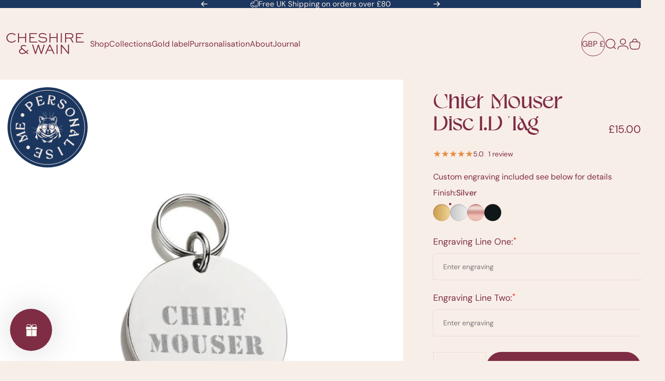

--- FILE ---
content_type: text/html; charset=utf-8
request_url: https://www.cheshireandwain.com/products/chief-mouser-disc-i-d-tag?variant=34923183243419
body_size: 98952
content:
<!doctype html>
<html class="no-js" lang="en" dir="ltr">
<head>
  <meta charset="utf-8">
  <meta http-equiv="X-UA-Compatible" content="IE=edge,chrome=1">
  <meta name="viewport" content="width=device-width,initial-scale=1">
  <meta name="theme-color" content="#7e2d44">
  <link rel="canonical" href="https://www.cheshireandwain.com/products/chief-mouser-disc-i-d-tag">
  <link rel="preconnect" href="https://cdn.shopify.com" crossorigin>
  <link rel="preconnect" href="https://fonts.shopifycdn.com" crossorigin>
  
  <link rel="dns-prefetch" href="https://ajax.googleapis.com">
  <link rel="dns-prefetch" href="https://maps.googleapis.com">
  <link rel="dns-prefetch" href="https://maps.gstatic.com">
  
<link rel="shortcut icon" href="//www.cheshireandwain.com/cdn/shop/files/Favicon_Cheshire_Wain.png?crop=center&height=32&v=1753711180&width=32" type="image/png" /><title>Cheshire &amp; Wain - Chief Mouser Disc I.D Tag</title><meta name="description" content="This disc engraved pet I.D tag is perfect for your Chief Mouser&#39;s cat collar. Add your cat&#39;s name and your emergency contact number on the reverse. Choose from Gold, Silver, Rose Gold or Black. Space for 2 short lines of text (we recommend a name or first line of address and phone number) Add your contact information in case your cat gets lost during one of their expeditions Custom engraving is included on this tag Your cat&#39;s disc tag will be engraved and sent with the rest of your order"><meta property="og:site_name" content="Cheshire &amp; Wain">
<meta property="og:url" content="https://www.cheshireandwain.com/products/chief-mouser-disc-i-d-tag">
<meta property="og:title" content="Chief Mouser Disc I.D Tag">
<meta property="og:type" content="product">
<meta property="og:description" content="This disc engraved pet I.D tag is perfect for your Chief Mouser&#39;s cat collar. Add your cat&#39;s name and your emergency contact number on the reverse. Choose from Gold, Silver, Rose Gold or Black. Space for 2 short lines of text (we recommend a name or first line of address and phone number) Add your contact information in case your cat gets lost during one of their expeditions Custom engraving is included on this tag Your cat&#39;s disc tag will be engraved and sent with the rest of your order"><meta property="og:image" content="http://www.cheshireandwain.com/cdn/shop/files/CWChiefMouserIDTag.png?v=1751903042">
  <meta property="og:image:secure_url" content="https://www.cheshireandwain.com/cdn/shop/files/CWChiefMouserIDTag.png?v=1751903042">
  <meta property="og:image:width" content="1080">
  <meta property="og:image:height" content="1080"><meta name="twitter:site" content="@">
<meta name="twitter:card" content="summary_large_image">
<meta name="twitter:title" content="Chief Mouser Disc I.D Tag">
<meta name="twitter:description" content="This disc engraved pet I.D tag is perfect for your Chief Mouser&#39;s cat collar. Add your cat&#39;s name and your emergency contact number on the reverse. Choose from Gold, Silver, Rose Gold or Black. Space for 2 short lines of text (we recommend a name or first line of address and phone number) Add your contact information in case your cat gets lost during one of their expeditions Custom engraving is included on this tag Your cat&#39;s disc tag will be engraved and sent with the rest of your order">
<style>@font-face {
  font-family: "Inknut Antiqua";
  font-weight: 400;
  font-style: normal;
  font-display: swap;
  src: url("//www.cheshireandwain.com/cdn/fonts/inknut_antiqua/inknutantiqua_n4.249559a8734052f464f6956d9871710585dcbc74.woff2") format("woff2"),
       url("//www.cheshireandwain.com/cdn/fonts/inknut_antiqua/inknutantiqua_n4.6b4d46a4ced28a8d4b255eec53724ea4f58e52c9.woff") format("woff");
}
@font-face {
  font-family: "Inknut Antiqua";
  font-weight: 500;
  font-style: normal;
  font-display: swap;
  src: url("//www.cheshireandwain.com/cdn/fonts/inknut_antiqua/inknutantiqua_n5.906258ded01360a710f9d43217fdbbbd3a5e3839.woff2") format("woff2"),
       url("//www.cheshireandwain.com/cdn/fonts/inknut_antiqua/inknutantiqua_n5.fdc02e96ab90cefda7dcabf73c076307f726a555.woff") format("woff");
}
@font-face {
  font-family: "Inknut Antiqua";
  font-weight: 700;
  font-style: normal;
  font-display: swap;
  src: url("//www.cheshireandwain.com/cdn/fonts/inknut_antiqua/inknutantiqua_n7.e517b496a062a2d200845ddc10772af98eca4832.woff2") format("woff2"),
       url("//www.cheshireandwain.com/cdn/fonts/inknut_antiqua/inknutantiqua_n7.994e65abc8adbece114a9c0f322fdab827c622e3.woff") format("woff");
}
@font-face {
  font-family: "DM Sans";
  font-weight: 400;
  font-style: normal;
  font-display: swap;
  src: url("//www.cheshireandwain.com/cdn/fonts/dm_sans/dmsans_n4.ec80bd4dd7e1a334c969c265873491ae56018d72.woff2") format("woff2"),
       url("//www.cheshireandwain.com/cdn/fonts/dm_sans/dmsans_n4.87bdd914d8a61247b911147ae68e754d695c58a6.woff") format("woff");
}
@font-face {
  font-family: "DM Sans";
  font-weight: 500;
  font-style: normal;
  font-display: swap;
  src: url("//www.cheshireandwain.com/cdn/fonts/dm_sans/dmsans_n5.8a0f1984c77eb7186ceb87c4da2173ff65eb012e.woff2") format("woff2"),
       url("//www.cheshireandwain.com/cdn/fonts/dm_sans/dmsans_n5.9ad2e755a89e15b3d6c53259daad5fc9609888e6.woff") format("woff");
}
@font-face {
  font-family: "DM Sans";
  font-weight: 700;
  font-style: normal;
  font-display: swap;
  src: url("//www.cheshireandwain.com/cdn/fonts/dm_sans/dmsans_n7.97e21d81502002291ea1de8aefb79170c6946ce5.woff2") format("woff2"),
       url("//www.cheshireandwain.com/cdn/fonts/dm_sans/dmsans_n7.af5c214f5116410ca1d53a2090665620e78e2e1b.woff") format("woff");
}
@font-face {
  font-family: "DM Sans";
  font-weight: 400;
  font-style: italic;
  font-display: swap;
  src: url("//www.cheshireandwain.com/cdn/fonts/dm_sans/dmsans_i4.b8fe05e69ee95d5a53155c346957d8cbf5081c1a.woff2") format("woff2"),
       url("//www.cheshireandwain.com/cdn/fonts/dm_sans/dmsans_i4.403fe28ee2ea63e142575c0aa47684d65f8c23a0.woff") format("woff");
}
@font-face {
  font-family: "DM Sans";
  font-weight: 700;
  font-style: italic;
  font-display: swap;
  src: url("//www.cheshireandwain.com/cdn/fonts/dm_sans/dmsans_i7.52b57f7d7342eb7255084623d98ab83fd96e7f9b.woff2") format("woff2"),
       url("//www.cheshireandwain.com/cdn/fonts/dm_sans/dmsans_i7.d5e14ef18a1d4a8ce78a4187580b4eb1759c2eda.woff") format("woff");
}
:root {
    /*! General */
    --color-base-text: 126 45 68;
    --color-base-highlight: 225 29 72;
    --color-base-background: 248 238 232;
    --color-base-button: 126 45 68;
    --color-base-button-gradient: #7e2d44;
    --color-base-button-text: 255 255 255;
    --color-keyboard-focus: 11 97 205;
    --color-shadow: 168 232 226;
    --color-price: 126 45 68;
    --color-sale-price: 225 29 72;
    --color-sale-tag: 225 29 72;
    --color-sale-tag-text: 255 255 255;
    --color-rating: 230 139 65;
    --color-placeholder: 244 237 237;
    --color-success-text: 77 124 15;
    --color-success-background: 247 254 231;
    --color-error-text: 190 18 60;
    --color-error-background: 255 241 242;
    --color-info-text: 180 83 9;
    --color-info-background: 255 251 235;
    
    /*! Menu and drawers */
    --color-drawer-text: 126 45 68;
    --color-drawer-background: 255 255 255;
    --color-drawer-button-background: 126 45 68;
    --color-drawer-button-gradient: #7e2d44;
    --color-drawer-button-text: 255 255 255;
    --color-drawer-overlay: 70 47 47;

    /*! Product card */
    --card-radius: var(--rounded-card);
    --card-border-width: 0.0rem;
    --card-border-opacity: 0.0;
    --card-shadow-opacity: 0.1;
    --card-shadow-horizontal-offset: 0.0rem;
    --card-shadow-vertical-offset: 0.0rem;

    /*! Buttons */
    --buttons-radius: var(--rounded-button);
    --buttons-border-width: 1px;
    --buttons-border-opacity: 1.0;
    --buttons-shadow-opacity: 0.0;
    --buttons-shadow-horizontal-offset: 0px;
    --buttons-shadow-vertical-offset: 0px;

    /*! Inputs */
    --inputs-radius: var(--rounded-input);
    --inputs-border-width: 0px;
    --inputs-border-opacity: 0.65;

    /*! Spacing */
    --sp-0d5: 0.125rem;
    --sp-1: 0.25rem;
    --sp-1d5: 0.375rem;
    --sp-2: 0.5rem;
    --sp-2d5: 0.625rem;
    --sp-3: 0.75rem;
    --sp-3d5: 0.875rem;
    --sp-4: 1rem;
    --sp-4d5: 1.125rem;
    --sp-5: 1.25rem;
    --sp-5d5: 1.375rem;
    --sp-6: 1.5rem;
    --sp-6d5: 1.625rem;
    --sp-7: 1.75rem;
    --sp-7d5: 1.875rem;
    --sp-8: 2rem;
    --sp-8d5: 2.125rem;
    --sp-9: 2.25rem;
    --sp-9d5: 2.375rem;
    --sp-10: 2.5rem;
    --sp-10d5: 2.625rem;
    --sp-11: 2.75rem;
    --sp-12: 3rem;
    --sp-13: 3.25rem;
    --sp-14: 3.5rem;
    --sp-15: 3.875rem;
    --sp-16: 4rem;
    --sp-18: 4.5rem;
    --sp-20: 5rem;
    --sp-23: 5.625rem;
    --sp-24: 6rem;
    --sp-28: 7rem;
    --sp-32: 8rem;
    --sp-36: 9rem;
    --sp-40: 10rem;
    --sp-44: 11rem;
    --sp-48: 12rem;
    --sp-52: 13rem;
    --sp-56: 14rem;
    --sp-60: 15rem;
    --sp-64: 16rem;
    --sp-68: 17rem;
    --sp-72: 18rem;
    --sp-80: 20rem;
    --sp-96: 24rem;
    --sp-100: 32rem;

    /*! Font family */
    --font-heading-family: "Inknut Antiqua", serif;
    --font-heading-style: normal;
    --font-heading-weight: 400;
    --font-heading-line-height: 1;
    --font-heading-letter-spacing: -0.03em;
    

    --font-body-family: "DM Sans", sans-serif;
    --font-body-style: normal;
    --font-body-weight: 400;
    --font-body-line-height: 1.2;
    --font-body-letter-spacing: 0.0em;

    --font-navigation-family: var(--font-body-family);
    --font-navigation-size: clamp(0.875rem, 0.748rem + 0.3174vw, 1.125rem);
    --font-navigation-weight: 400;
    
      --font-navigation-text-transform: uppercase;
    

    --font-button-family: var(--font-body-family);
    --font-button-size: clamp(0.875rem, 0.8115rem + 0.1587vw, 1.0rem);
    --font-button-weight: 400;
    
      --font-button-text-transform: uppercase;
    

    --font-product-family: var(--font-body-family);
    --font-product-size: clamp(1.0rem, 0.873rem + 0.3175vw, 1.25rem);
    --font-product-weight: 400;
    
      --font-product-text-transform: uppercase;
    

    /*! Font size */
    --text-3xs: 0.625rem;
    --text-2xs: 0.6875rem;
    --text-xs: 0.75rem;
    --text-2sm: 0.8125rem;
    --text-sm: 0.875rem;
    --text-base: 1.0rem;
    --text-lg: 1.125rem;
    --text-xl: 1.25rem;
    --text-2xl: 1.5rem;
    --text-3xl: 1.875rem;
    --text-4xl: 2.25rem;
    --text-5xl: 3.0rem;
    --text-6xl: 3.75rem;
    --text-7xl: 4.5rem;
    --text-8xl: 6.0rem;

    /*! Layout */
    --page-width: 1900px;
    --gap-padding: clamp(var(--sp-5), 2.526vw, var(--sp-12));
    --grid-gap: clamp(40px, 20vw, 60px);
    --page-padding: var(--sp-5);
    --page-container: min(calc(100vw - var(--scrollbar-width, 0px) - var(--page-padding) * 2), var(--page-width));
    --rounded-button: 0rem;
    --rounded-input: 0rem;
    --rounded-card: 0rem;
    --rounded-block: 0rem;

    /*! Other */
    --icon-weight: 1.5px;
  }

  @media screen and (min-width: 1024px) {
    :root {
      --page-padding: var(--sp-9);
    }
  }

  @media screen and (min-width: 1280px) {
    :root {
      --gap-padding: var(--sp-12);
      --page-padding: var(--sp-12);
      --page-container: min(calc(100vw - var(--scrollbar-width, 0px) - var(--page-padding) * 2), max(var(--page-width), 1280px));
    }
  }

  @media screen and (min-width: 1536px) {
    :root {
      --page-padding: max(var(--sp-12), 50vw - var(--scrollbar-width, 0px)/2 - var(--page-width)/2);
    }
  }
</style>
  <link rel="preload" as="font" href="//www.cheshireandwain.com/cdn/fonts/dm_sans/dmsans_n4.ec80bd4dd7e1a334c969c265873491ae56018d72.woff2" type="font/woff2" crossorigin>
  

  <link rel="preload" as="font" href="//www.cheshireandwain.com/cdn/fonts/inknut_antiqua/inknutantiqua_n4.249559a8734052f464f6956d9871710585dcbc74.woff2" type="font/woff2" crossorigin>
  
<link href="//www.cheshireandwain.com/cdn/shop/t/81/assets/theme.css?v=127624082829185687531751899175" rel="stylesheet" type="text/css" media="all" /><link rel="stylesheet" href="//www.cheshireandwain.com/cdn/shop/t/81/assets/apps.css?v=181677850728302373271751278862" media="print" fetchpriority="low" onload="this.media='all'">

  
  <link href="//www.cheshireandwain.com/cdn/shop/t/81/assets/styles.css?v=133980824185180708511762960023" rel="stylesheet" type="text/css" media="all" />

  <script>window.performance && window.performance.mark && window.performance.mark('shopify.content_for_header.start');</script><meta name="google-site-verification" content="0h58lPQz6en-vnW0Zto7nAus-i4BmLmCSxr_otGwLVk">
<meta id="shopify-digital-wallet" name="shopify-digital-wallet" content="/41071804571/digital_wallets/dialog">
<meta name="shopify-checkout-api-token" content="6d7ae2cb5ec1ad13b987d531d76cb79c">
<meta id="in-context-paypal-metadata" data-shop-id="41071804571" data-venmo-supported="false" data-environment="production" data-locale="en_US" data-paypal-v4="true" data-currency="GBP">
<link rel="alternate" hreflang="x-default" href="https://www.cheshireandwain.com/products/chief-mouser-disc-i-d-tag">
<link rel="alternate" hreflang="en" href="https://www.cheshireandwain.com/products/chief-mouser-disc-i-d-tag">
<link rel="alternate" hreflang="en-US" href="https://www.cheshireandwain.com/en-us/products/chief-mouser-disc-i-d-tag">
<link rel="alternate" hreflang="en-NZ" href="https://www.cheshireandwain.com/en-nz/products/chief-mouser-disc-i-d-tag">
<link rel="alternate" type="application/json+oembed" href="https://www.cheshireandwain.com/products/chief-mouser-disc-i-d-tag.oembed">
<script async="async" src="/checkouts/internal/preloads.js?locale=en-GB"></script>
<link rel="preconnect" href="https://shop.app" crossorigin="anonymous">
<script async="async" src="https://shop.app/checkouts/internal/preloads.js?locale=en-GB&shop_id=41071804571" crossorigin="anonymous"></script>
<script id="apple-pay-shop-capabilities" type="application/json">{"shopId":41071804571,"countryCode":"GB","currencyCode":"GBP","merchantCapabilities":["supports3DS"],"merchantId":"gid:\/\/shopify\/Shop\/41071804571","merchantName":"Cheshire \u0026 Wain","requiredBillingContactFields":["postalAddress","email","phone"],"requiredShippingContactFields":["postalAddress","email","phone"],"shippingType":"shipping","supportedNetworks":["visa","maestro","masterCard","amex","discover","elo"],"total":{"type":"pending","label":"Cheshire \u0026 Wain","amount":"1.00"},"shopifyPaymentsEnabled":true,"supportsSubscriptions":true}</script>
<script id="shopify-features" type="application/json">{"accessToken":"6d7ae2cb5ec1ad13b987d531d76cb79c","betas":["rich-media-storefront-analytics"],"domain":"www.cheshireandwain.com","predictiveSearch":true,"shopId":41071804571,"locale":"en"}</script>
<script>var Shopify = Shopify || {};
Shopify.shop = "cheshire-wain.myshopify.com";
Shopify.locale = "en";
Shopify.currency = {"active":"GBP","rate":"1.0"};
Shopify.country = "GB";
Shopify.theme = {"name":"Cheshire \u0026 Wain","id":181722743167,"schema_name":"Concept","schema_version":"3.1.0","theme_store_id":null,"role":"main"};
Shopify.theme.handle = "null";
Shopify.theme.style = {"id":null,"handle":null};
Shopify.cdnHost = "www.cheshireandwain.com/cdn";
Shopify.routes = Shopify.routes || {};
Shopify.routes.root = "/";</script>
<script type="module">!function(o){(o.Shopify=o.Shopify||{}).modules=!0}(window);</script>
<script>!function(o){function n(){var o=[];function n(){o.push(Array.prototype.slice.apply(arguments))}return n.q=o,n}var t=o.Shopify=o.Shopify||{};t.loadFeatures=n(),t.autoloadFeatures=n()}(window);</script>
<script>
  window.ShopifyPay = window.ShopifyPay || {};
  window.ShopifyPay.apiHost = "shop.app\/pay";
  window.ShopifyPay.redirectState = null;
</script>
<script id="shop-js-analytics" type="application/json">{"pageType":"product"}</script>
<script defer="defer" async type="module" src="//www.cheshireandwain.com/cdn/shopifycloud/shop-js/modules/v2/client.init-shop-cart-sync_C5BV16lS.en.esm.js"></script>
<script defer="defer" async type="module" src="//www.cheshireandwain.com/cdn/shopifycloud/shop-js/modules/v2/chunk.common_CygWptCX.esm.js"></script>
<script type="module">
  await import("//www.cheshireandwain.com/cdn/shopifycloud/shop-js/modules/v2/client.init-shop-cart-sync_C5BV16lS.en.esm.js");
await import("//www.cheshireandwain.com/cdn/shopifycloud/shop-js/modules/v2/chunk.common_CygWptCX.esm.js");

  window.Shopify.SignInWithShop?.initShopCartSync?.({"fedCMEnabled":true,"windoidEnabled":true});

</script>
<script>
  window.Shopify = window.Shopify || {};
  if (!window.Shopify.featureAssets) window.Shopify.featureAssets = {};
  window.Shopify.featureAssets['shop-js'] = {"shop-cart-sync":["modules/v2/client.shop-cart-sync_ZFArdW7E.en.esm.js","modules/v2/chunk.common_CygWptCX.esm.js"],"init-fed-cm":["modules/v2/client.init-fed-cm_CmiC4vf6.en.esm.js","modules/v2/chunk.common_CygWptCX.esm.js"],"shop-button":["modules/v2/client.shop-button_tlx5R9nI.en.esm.js","modules/v2/chunk.common_CygWptCX.esm.js"],"shop-cash-offers":["modules/v2/client.shop-cash-offers_DOA2yAJr.en.esm.js","modules/v2/chunk.common_CygWptCX.esm.js","modules/v2/chunk.modal_D71HUcav.esm.js"],"init-windoid":["modules/v2/client.init-windoid_sURxWdc1.en.esm.js","modules/v2/chunk.common_CygWptCX.esm.js"],"shop-toast-manager":["modules/v2/client.shop-toast-manager_ClPi3nE9.en.esm.js","modules/v2/chunk.common_CygWptCX.esm.js"],"init-shop-email-lookup-coordinator":["modules/v2/client.init-shop-email-lookup-coordinator_B8hsDcYM.en.esm.js","modules/v2/chunk.common_CygWptCX.esm.js"],"init-shop-cart-sync":["modules/v2/client.init-shop-cart-sync_C5BV16lS.en.esm.js","modules/v2/chunk.common_CygWptCX.esm.js"],"avatar":["modules/v2/client.avatar_BTnouDA3.en.esm.js"],"pay-button":["modules/v2/client.pay-button_FdsNuTd3.en.esm.js","modules/v2/chunk.common_CygWptCX.esm.js"],"init-customer-accounts":["modules/v2/client.init-customer-accounts_DxDtT_ad.en.esm.js","modules/v2/client.shop-login-button_C5VAVYt1.en.esm.js","modules/v2/chunk.common_CygWptCX.esm.js","modules/v2/chunk.modal_D71HUcav.esm.js"],"init-shop-for-new-customer-accounts":["modules/v2/client.init-shop-for-new-customer-accounts_ChsxoAhi.en.esm.js","modules/v2/client.shop-login-button_C5VAVYt1.en.esm.js","modules/v2/chunk.common_CygWptCX.esm.js","modules/v2/chunk.modal_D71HUcav.esm.js"],"shop-login-button":["modules/v2/client.shop-login-button_C5VAVYt1.en.esm.js","modules/v2/chunk.common_CygWptCX.esm.js","modules/v2/chunk.modal_D71HUcav.esm.js"],"init-customer-accounts-sign-up":["modules/v2/client.init-customer-accounts-sign-up_CPSyQ0Tj.en.esm.js","modules/v2/client.shop-login-button_C5VAVYt1.en.esm.js","modules/v2/chunk.common_CygWptCX.esm.js","modules/v2/chunk.modal_D71HUcav.esm.js"],"shop-follow-button":["modules/v2/client.shop-follow-button_Cva4Ekp9.en.esm.js","modules/v2/chunk.common_CygWptCX.esm.js","modules/v2/chunk.modal_D71HUcav.esm.js"],"checkout-modal":["modules/v2/client.checkout-modal_BPM8l0SH.en.esm.js","modules/v2/chunk.common_CygWptCX.esm.js","modules/v2/chunk.modal_D71HUcav.esm.js"],"lead-capture":["modules/v2/client.lead-capture_Bi8yE_yS.en.esm.js","modules/v2/chunk.common_CygWptCX.esm.js","modules/v2/chunk.modal_D71HUcav.esm.js"],"shop-login":["modules/v2/client.shop-login_D6lNrXab.en.esm.js","modules/v2/chunk.common_CygWptCX.esm.js","modules/v2/chunk.modal_D71HUcav.esm.js"],"payment-terms":["modules/v2/client.payment-terms_CZxnsJam.en.esm.js","modules/v2/chunk.common_CygWptCX.esm.js","modules/v2/chunk.modal_D71HUcav.esm.js"]};
</script>
<script>(function() {
  var isLoaded = false;
  function asyncLoad() {
    if (isLoaded) return;
    isLoaded = true;
    var urls = ["https:\/\/cdn.nfcube.com\/instafeed-ccc68e77a17906cb619b722cb4c9ba6f.js?shop=cheshire-wain.myshopify.com","https:\/\/dr4qe3ddw9y32.cloudfront.net\/awin-shopify-integration-code.js?aid=121208\u0026v=shopifyApp_5.2.3\u0026ts=1763801193619\u0026shop=cheshire-wain.myshopify.com"];
    for (var i = 0; i < urls.length; i++) {
      var s = document.createElement('script');
      s.type = 'text/javascript';
      s.async = true;
      s.src = urls[i];
      var x = document.getElementsByTagName('script')[0];
      x.parentNode.insertBefore(s, x);
    }
  };
  if(window.attachEvent) {
    window.attachEvent('onload', asyncLoad);
  } else {
    window.addEventListener('load', asyncLoad, false);
  }
})();</script>
<script id="__st">var __st={"a":41071804571,"offset":0,"reqid":"40eed478-2795-4c40-8ce9-4440ffd69c22-1768623282","pageurl":"www.cheshireandwain.com\/products\/chief-mouser-disc-i-d-tag?variant=34923183243419","u":"1173274f02cb","p":"product","rtyp":"product","rid":5364310605979};</script>
<script>window.ShopifyPaypalV4VisibilityTracking = true;</script>
<script id="captcha-bootstrap">!function(){'use strict';const t='contact',e='account',n='new_comment',o=[[t,t],['blogs',n],['comments',n],[t,'customer']],c=[[e,'customer_login'],[e,'guest_login'],[e,'recover_customer_password'],[e,'create_customer']],r=t=>t.map((([t,e])=>`form[action*='/${t}']:not([data-nocaptcha='true']) input[name='form_type'][value='${e}']`)).join(','),a=t=>()=>t?[...document.querySelectorAll(t)].map((t=>t.form)):[];function s(){const t=[...o],e=r(t);return a(e)}const i='password',u='form_key',d=['recaptcha-v3-token','g-recaptcha-response','h-captcha-response',i],f=()=>{try{return window.sessionStorage}catch{return}},m='__shopify_v',_=t=>t.elements[u];function p(t,e,n=!1){try{const o=window.sessionStorage,c=JSON.parse(o.getItem(e)),{data:r}=function(t){const{data:e,action:n}=t;return t[m]||n?{data:e,action:n}:{data:t,action:n}}(c);for(const[e,n]of Object.entries(r))t.elements[e]&&(t.elements[e].value=n);n&&o.removeItem(e)}catch(o){console.error('form repopulation failed',{error:o})}}const l='form_type',E='cptcha';function T(t){t.dataset[E]=!0}const w=window,h=w.document,L='Shopify',v='ce_forms',y='captcha';let A=!1;((t,e)=>{const n=(g='f06e6c50-85a8-45c8-87d0-21a2b65856fe',I='https://cdn.shopify.com/shopifycloud/storefront-forms-hcaptcha/ce_storefront_forms_captcha_hcaptcha.v1.5.2.iife.js',D={infoText:'Protected by hCaptcha',privacyText:'Privacy',termsText:'Terms'},(t,e,n)=>{const o=w[L][v],c=o.bindForm;if(c)return c(t,g,e,D).then(n);var r;o.q.push([[t,g,e,D],n]),r=I,A||(h.body.append(Object.assign(h.createElement('script'),{id:'captcha-provider',async:!0,src:r})),A=!0)});var g,I,D;w[L]=w[L]||{},w[L][v]=w[L][v]||{},w[L][v].q=[],w[L][y]=w[L][y]||{},w[L][y].protect=function(t,e){n(t,void 0,e),T(t)},Object.freeze(w[L][y]),function(t,e,n,w,h,L){const[v,y,A,g]=function(t,e,n){const i=e?o:[],u=t?c:[],d=[...i,...u],f=r(d),m=r(i),_=r(d.filter((([t,e])=>n.includes(e))));return[a(f),a(m),a(_),s()]}(w,h,L),I=t=>{const e=t.target;return e instanceof HTMLFormElement?e:e&&e.form},D=t=>v().includes(t);t.addEventListener('submit',(t=>{const e=I(t);if(!e)return;const n=D(e)&&!e.dataset.hcaptchaBound&&!e.dataset.recaptchaBound,o=_(e),c=g().includes(e)&&(!o||!o.value);(n||c)&&t.preventDefault(),c&&!n&&(function(t){try{if(!f())return;!function(t){const e=f();if(!e)return;const n=_(t);if(!n)return;const o=n.value;o&&e.removeItem(o)}(t);const e=Array.from(Array(32),(()=>Math.random().toString(36)[2])).join('');!function(t,e){_(t)||t.append(Object.assign(document.createElement('input'),{type:'hidden',name:u})),t.elements[u].value=e}(t,e),function(t,e){const n=f();if(!n)return;const o=[...t.querySelectorAll(`input[type='${i}']`)].map((({name:t})=>t)),c=[...d,...o],r={};for(const[a,s]of new FormData(t).entries())c.includes(a)||(r[a]=s);n.setItem(e,JSON.stringify({[m]:1,action:t.action,data:r}))}(t,e)}catch(e){console.error('failed to persist form',e)}}(e),e.submit())}));const S=(t,e)=>{t&&!t.dataset[E]&&(n(t,e.some((e=>e===t))),T(t))};for(const o of['focusin','change'])t.addEventListener(o,(t=>{const e=I(t);D(e)&&S(e,y())}));const B=e.get('form_key'),M=e.get(l),P=B&&M;t.addEventListener('DOMContentLoaded',(()=>{const t=y();if(P)for(const e of t)e.elements[l].value===M&&p(e,B);[...new Set([...A(),...v().filter((t=>'true'===t.dataset.shopifyCaptcha))])].forEach((e=>S(e,t)))}))}(h,new URLSearchParams(w.location.search),n,t,e,['guest_login'])})(!0,!0)}();</script>
<script integrity="sha256-4kQ18oKyAcykRKYeNunJcIwy7WH5gtpwJnB7kiuLZ1E=" data-source-attribution="shopify.loadfeatures" defer="defer" src="//www.cheshireandwain.com/cdn/shopifycloud/storefront/assets/storefront/load_feature-a0a9edcb.js" crossorigin="anonymous"></script>
<script crossorigin="anonymous" defer="defer" src="//www.cheshireandwain.com/cdn/shopifycloud/storefront/assets/shopify_pay/storefront-65b4c6d7.js?v=20250812"></script>
<script data-source-attribution="shopify.dynamic_checkout.dynamic.init">var Shopify=Shopify||{};Shopify.PaymentButton=Shopify.PaymentButton||{isStorefrontPortableWallets:!0,init:function(){window.Shopify.PaymentButton.init=function(){};var t=document.createElement("script");t.src="https://www.cheshireandwain.com/cdn/shopifycloud/portable-wallets/latest/portable-wallets.en.js",t.type="module",document.head.appendChild(t)}};
</script>
<script data-source-attribution="shopify.dynamic_checkout.buyer_consent">
  function portableWalletsHideBuyerConsent(e){var t=document.getElementById("shopify-buyer-consent"),n=document.getElementById("shopify-subscription-policy-button");t&&n&&(t.classList.add("hidden"),t.setAttribute("aria-hidden","true"),n.removeEventListener("click",e))}function portableWalletsShowBuyerConsent(e){var t=document.getElementById("shopify-buyer-consent"),n=document.getElementById("shopify-subscription-policy-button");t&&n&&(t.classList.remove("hidden"),t.removeAttribute("aria-hidden"),n.addEventListener("click",e))}window.Shopify?.PaymentButton&&(window.Shopify.PaymentButton.hideBuyerConsent=portableWalletsHideBuyerConsent,window.Shopify.PaymentButton.showBuyerConsent=portableWalletsShowBuyerConsent);
</script>
<script>
  function portableWalletsCleanup(e){e&&e.src&&console.error("Failed to load portable wallets script "+e.src);var t=document.querySelectorAll("shopify-accelerated-checkout .shopify-payment-button__skeleton, shopify-accelerated-checkout-cart .wallet-cart-button__skeleton"),e=document.getElementById("shopify-buyer-consent");for(let e=0;e<t.length;e++)t[e].remove();e&&e.remove()}function portableWalletsNotLoadedAsModule(e){e instanceof ErrorEvent&&"string"==typeof e.message&&e.message.includes("import.meta")&&"string"==typeof e.filename&&e.filename.includes("portable-wallets")&&(window.removeEventListener("error",portableWalletsNotLoadedAsModule),window.Shopify.PaymentButton.failedToLoad=e,"loading"===document.readyState?document.addEventListener("DOMContentLoaded",window.Shopify.PaymentButton.init):window.Shopify.PaymentButton.init())}window.addEventListener("error",portableWalletsNotLoadedAsModule);
</script>

<script type="module" src="https://www.cheshireandwain.com/cdn/shopifycloud/portable-wallets/latest/portable-wallets.en.js" onError="portableWalletsCleanup(this)" crossorigin="anonymous"></script>
<script nomodule>
  document.addEventListener("DOMContentLoaded", portableWalletsCleanup);
</script>

<link id="shopify-accelerated-checkout-styles" rel="stylesheet" media="screen" href="https://www.cheshireandwain.com/cdn/shopifycloud/portable-wallets/latest/accelerated-checkout-backwards-compat.css" crossorigin="anonymous">
<style id="shopify-accelerated-checkout-cart">
        #shopify-buyer-consent {
  margin-top: 1em;
  display: inline-block;
  width: 100%;
}

#shopify-buyer-consent.hidden {
  display: none;
}

#shopify-subscription-policy-button {
  background: none;
  border: none;
  padding: 0;
  text-decoration: underline;
  font-size: inherit;
  cursor: pointer;
}

#shopify-subscription-policy-button::before {
  box-shadow: none;
}

      </style>

<script>window.performance && window.performance.mark && window.performance.mark('shopify.content_for_header.end');</script>
  <link rel="stylesheet" href="https://unpkg.com/lenis@1.3.4/dist/lenis.css">
  <script src="https://unpkg.com/lenis@1.3.4/dist/lenis.min.js" async ></script> 




  <script src="//www.cheshireandwain.com/cdn/shop/t/81/assets/vendor.js?v=83836565987576270061751278862" defer="defer"></script>
  <script src="//www.cheshireandwain.com/cdn/shop/t/81/assets/theme.js?v=180454392590709614951753198964" defer="defer"></script>
  <script src="//www.cheshireandwain.com/cdn/shop/t/81/assets/main.js?v=36950345232637688311753257683" defer="defer"></script><script>
  document.documentElement.classList.replace('no-js', 'js');

  window.theme = window.theme || {};
  theme.routes = {
    shop_url: 'https://www.cheshireandwain.com',
    root_url: '/',
    cart_url: '/cart',
    cart_add_url: '/cart/add',
    cart_change_url: '/cart/change',
    cart_update_url: '/cart/update',
    search_url: '/search',
    predictive_search_url: '/search/suggest'
  };

  theme.variantStrings = {
    preOrder: "Pre-order",
    addToCart: "Add to cart",
    soldOut: "Sold Out",
    unavailable: "Unavailable",
    addToBundle: "Add to bundle",
    backInStock: "Notify me when it’s available"
  };

  theme.shippingCalculatorStrings = {
    error: "One or more errors occurred while retrieving the shipping rates:",
    notFound: "Sorry, we do not ship to your address.",
    oneResult: "There is one shipping rate for your address:",
    multipleResults: "There are multiple shipping rates for your address:"
  };

  theme.recipientFormStrings = {
    expanded: "Gift card recipient form expanded",
    collapsed: "Gift card recipient form collapsed"
  };

  theme.quickOrderListStrings = {
    itemsAdded: "[quantity] items added",
    itemAdded: "[quantity] item added",
    itemsRemoved: "[quantity] items removed",
    itemRemoved: "[quantity] item removed",
    viewCart: "View cart",
    each: "[money]\/ea",
    minError: "This item has a minimum of [min]",
    maxError: "This item has a maximum of [max]",
    stepError: "You can only add this item in increments of [step]"
  };

  theme.cartStrings = {
    error: `There was an error while updating your cart. Please try again.`,
    quantityError: `You can only add [quantity] of this item to your cart.`,
  };

  theme.dateStrings = {
    d: "d",
    day: "Day",
    days: "Days",
    h: "h",
    hour: "Hour",
    hours: "Hours",
    m: "m",
    minute: "Min",
    minutes: "Mins",
    s: "s",
    second: "Sec",
    seconds: "Secs"
  };theme.strings = {
    recentlyViewedEmpty: "Your recently viewed is empty.",
    close: "Close",
    next: "Next",
    previous: "Previous",
    qrImageAlt: "QR code — scan to redeem gift card"
  };

  theme.settings = {
    moneyFormat: "\u003cspan class=money\u003e£{{amount}}\u003c\/span\u003e",
    moneyWithCurrencyFormat: "\u003cspan class=money\u003e£{{amount}} GBP\u003c\/span\u003e",
    currencyCodeEnabled: false,
    externalLinksNewTab: false,
    cartType: "drawer",
    isCartTemplate: false,
    pswpModule: "\/\/www.cheshireandwain.com\/cdn\/shop\/t\/81\/assets\/photoswipe.min.js?v=41760041872977459911751278862",
    themeName: 'Concept',
    themeVersion: '3.1.0',
    agencyId: ''
  };// We save the product ID in local storage to be eventually used for recently viewed section
    try {
      const recentlyViewedProducts = new Set(JSON.parse(window.localStorage.getItem(`${theme.settings.themeName}:recently-viewed`) || '[]'));

      recentlyViewedProducts.delete(5364310605979); // Delete first to re-move the product
      recentlyViewedProducts.add(5364310605979);

      window.localStorage.setItem(`${theme.settings.themeName}:recently-viewed`, JSON.stringify(Array.from(recentlyViewedProducts.values()).reverse()));
    } catch (e) {
      // Safari in private mode does not allow setting item, we silently fail
    }</script>
<!-- BEGIN app block: shopify://apps/consentik-cookie/blocks/omega-cookies-notification/13cba824-a338-452e-9b8e-c83046a79f21 --><script type="text/javascript" src="https://cdn.shopify.com/extensions/019bc607-8383-7b61-9618-f914d3f94be7/consentik-ex-202601161558/assets/jQueryOT.min.js" defer></script>

<script>
    window.otCKAppData = {};
    var otCKRequestDataInfo = {};
    var otCKRootLink = '';
    var otCKSettings = {};
    window.OCBCookies = []
    window.OCBCategories = []
    window['otkConsent'] = window['otkConsent'] || {};
    window.otJQuerySource = "https://cdn.shopify.com/extensions/019bc607-8383-7b61-9618-f914d3f94be7/consentik-ex-202601161558/assets/jQueryOT.min.js"
</script>



    <script>
        console.log('UN ACTIVE CROSS', )
        function __remvoveCookie(name) {
            document.cookie = name + '=; expires=Thu, 01 Jan 1970 00:00:00 UTC; path=/;';
        }

        __remvoveCookie('__cross_accepted');
    </script>





    <script>
        let otCKEnableDebugger = 0;
    </script>


    <script>
        window.otResetConsentData = {"oldKey":null,"current":"_consentik_cookie"};
    </script>



    <script>
        window.cstCookiesData = {"rootLink":"https://apps.consentik.com/consentik","cookies":[{"id":14160855,"cookie_status":true,"cookie_name":"_ab","cookie_description":"Used in connection with access to admin.","category_id":40060,"platform":"Shopify","domain":"shopify.com","retention_period":"session","privacy_link":null,"wildcard":false,"expired_time":"session","type":null},{"id":14160856,"cookie_status":true,"cookie_name":"_secure_session_id","cookie_description":"Used in connection with navigation through a storefront.\r\n","category_id":40060,"platform":"Shopify","domain":"shopify.com","retention_period":"session","privacy_link":null,"wildcard":false,"expired_time":"session","type":null},{"id":14160857,"cookie_status":true,"cookie_name":"Cart","cookie_description":"Used in connection with shopping cart.\r\n","category_id":40060,"platform":"Shopify","domain":"shopify.com","retention_period":"14 days","privacy_link":null,"wildcard":false,"expired_time":"14 days","type":null},{"id":14160858,"cookie_status":true,"cookie_name":"cart_currency","cookie_description":"Used in connection with shopping cart.\r\n","category_id":40060,"platform":"Shopify","domain":"shopify.com","retention_period":"14 days","privacy_link":null,"wildcard":false,"expired_time":"14 days","type":null},{"id":14160859,"cookie_status":true,"cookie_name":"cart_sig","cookie_description":"Used in connection with checkout.\r\n","category_id":40060,"platform":"Shopify","domain":"shopify.com","retention_period":"14 days","privacy_link":null,"wildcard":false,"expired_time":"14 days","type":null},{"id":14160860,"cookie_status":true,"cookie_name":"cart_ts","cookie_description":"Used in connection with checkout.\r\n","category_id":40060,"platform":"Shopify","domain":"shopify.com","retention_period":"14 days","privacy_link":null,"wildcard":false,"expired_time":"14 days","type":null},{"id":14160861,"cookie_status":true,"cookie_name":"cart_ver","cookie_description":"Used in connection with shopping cart.\r\n","category_id":40060,"platform":"Shopify","domain":"","retention_period":"2 weeks","privacy_link":null,"wildcard":false,"expired_time":"2 weeks","type":null},{"id":14160862,"cookie_status":true,"cookie_name":"checkout","cookie_description":"Used in connection with checkout.","category_id":40060,"platform":null,"domain":null,"retention_period":null,"privacy_link":null,"wildcard":false,"expired_time":null,"type":null},{"id":14160863,"cookie_status":true,"cookie_name":"checkout_token","cookie_description":"Used in connection with checkout.\r\n","category_id":40060,"platform":"Shopify","domain":"shopify.com","retention_period":"14 days","privacy_link":null,"wildcard":false,"expired_time":"14 days","type":null},{"id":14160864,"cookie_status":true,"cookie_name":"cookietest","cookie_description":"Used in connection with navigation through a storefront.","category_id":40060,"platform":null,"domain":null,"retention_period":null,"privacy_link":null,"wildcard":false,"expired_time":null,"type":null},{"id":14160865,"cookie_status":true,"cookie_name":"master_device_id","cookie_description":"Used in connection with merchant login.","category_id":40060,"platform":null,"domain":null,"retention_period":null,"privacy_link":null,"wildcard":false,"expired_time":null,"type":null},{"id":14160866,"cookie_status":true,"cookie_name":"previous_checkout_token","cookie_description":"Used in connection with checkout.","category_id":40060,"platform":null,"domain":null,"retention_period":null,"privacy_link":null,"wildcard":false,"expired_time":null,"type":null},{"id":14160867,"cookie_status":true,"cookie_name":"previous_step","cookie_description":"Used in connection with checkout.","category_id":40060,"platform":null,"domain":null,"retention_period":null,"privacy_link":null,"wildcard":false,"expired_time":null,"type":null},{"id":14160868,"cookie_status":true,"cookie_name":"remember_me","cookie_description":"Used in connection with checkout.","category_id":40060,"platform":null,"domain":null,"retention_period":null,"privacy_link":null,"wildcard":false,"expired_time":null,"type":null},{"id":14160869,"cookie_status":true,"cookie_name":"Secret","cookie_description":"Used in connection with checkout.\r\n","category_id":40060,"platform":"Shopify","domain":"shopify.com","retention_period":"14 days","privacy_link":null,"wildcard":false,"expired_time":"14 days","type":null},{"id":14160870,"cookie_status":true,"cookie_name":"Secure_customer_sig","cookie_description":"Used in connection with customer login.\r\n","category_id":40060,"platform":"Shopify","domain":"shopify.com","retention_period":"2 years","privacy_link":null,"wildcard":false,"expired_time":"2 years","type":null},{"id":14160871,"cookie_status":true,"cookie_name":"storefront_digest","cookie_description":"Used in connection with customer login.\r\n","category_id":40060,"platform":"Shopify","domain":"shopify.com","retention_period":"2 years","privacy_link":null,"wildcard":false,"expired_time":"2 years","type":null},{"id":14160872,"cookie_status":true,"cookie_name":"_shopify_country","cookie_description":"For shops where pricing currency/country set from GeoIP, that cookie stores the country we've detected. This cookie helps avoid doing GeoIP lookups after the first request.","category_id":40060,"platform":"Shopify","domain":"","retention_period":"session","privacy_link":null,"wildcard":false,"expired_time":"session","type":null},{"id":14160873,"cookie_status":true,"cookie_name":"_shopify_m","cookie_description":"Used for managing customer privacy settings.","category_id":40060,"platform":null,"domain":null,"retention_period":null,"privacy_link":null,"wildcard":false,"expired_time":null,"type":null},{"id":14160874,"cookie_status":true,"cookie_name":"_shopify_tm","cookie_description":"Used for managing customer privacy settings.","category_id":40060,"platform":null,"domain":null,"retention_period":null,"privacy_link":null,"wildcard":false,"expired_time":null,"type":null},{"id":14160875,"cookie_status":true,"cookie_name":"_shopify_tw","cookie_description":"Used for managing customer privacy settings.","category_id":40060,"platform":null,"domain":null,"retention_period":null,"privacy_link":null,"wildcard":false,"expired_time":null,"type":null},{"id":14160876,"cookie_status":true,"cookie_name":"_storefront_u","cookie_description":"Used to facilitate updating customer account information.","category_id":40060,"platform":null,"domain":null,"retention_period":null,"privacy_link":null,"wildcard":false,"expired_time":null,"type":null},{"id":14160877,"cookie_status":true,"cookie_name":"_tracking_consent","cookie_description":"Tracking preferences.\r\n","category_id":40060,"platform":"Shopify","domain":"shopify.com","retention_period":"2 years","privacy_link":null,"wildcard":false,"expired_time":"2 years","type":null},{"id":14160878,"cookie_status":true,"cookie_name":"tracked_start_checkout","cookie_description":"Utilizzato in connessione con il checkout.","category_id":40060,"platform":"Shopify","domain":"shopify.com","retention_period":"2 years","privacy_link":null,"wildcard":false,"expired_time":"2 years","type":null},{"id":14160879,"cookie_status":true,"cookie_name":"_Brochure_session","cookie_description":"Used in connection with browsing through site.\r\n","category_id":40060,"platform":"Shopify","domain":"shopify.com","retention_period":"2 years","privacy_link":null,"wildcard":false,"expired_time":"2 years","type":null},{"id":14160880,"cookie_status":true,"cookie_name":"identity_state","cookie_description":"Used in connection with customer authentication","category_id":40060,"platform":null,"domain":null,"retention_period":null,"privacy_link":null,"wildcard":false,"expired_time":null,"type":null},{"id":14160881,"cookie_status":true,"cookie_name":"identity_state_<<id>>","cookie_description":"Used in connection with customer authentication","category_id":40060,"platform":null,"domain":null,"retention_period":null,"privacy_link":null,"wildcard":false,"expired_time":null,"type":null},{"id":14160882,"cookie_status":true,"cookie_name":"identity_customer_account_number","cookie_description":"Used in connection with customer authentication","category_id":40060,"platform":null,"domain":null,"retention_period":null,"privacy_link":null,"wildcard":false,"expired_time":null,"type":null},{"id":14160883,"cookie_status":true,"cookie_name":"_landing_page","cookie_description":"Track landing pages.\r\n","category_id":40063,"platform":"Shopify","domain":"shopify.com","retention_period":"2 years","privacy_link":null,"wildcard":false,"expired_time":"2 years","type":null},{"id":14160884,"cookie_status":true,"cookie_name":"_orig_referrer","cookie_description":"Track landing pages.\r\n","category_id":40063,"platform":"Shopify","domain":"shopify.com","retention_period":"2 years","privacy_link":null,"wildcard":false,"expired_time":"2 years","type":null},{"id":14160885,"cookie_status":true,"cookie_name":"_s","cookie_description":"Shopify analytics.\r\n","category_id":40063,"platform":"Shopify","domain":"shopify.com","retention_period":"2 years","privacy_link":null,"wildcard":false,"expired_time":"2 years","type":null},{"id":14160886,"cookie_status":true,"cookie_name":"_shopify_d","cookie_description":"Shopify analytics.","category_id":40063,"platform":null,"domain":null,"retention_period":null,"privacy_link":null,"wildcard":false,"expired_time":null,"type":null},{"id":14160887,"cookie_status":true,"cookie_name":"_shopify_fs","cookie_description":"Shopify analytics.\r\n","category_id":40063,"platform":"Shopify","domain":"shopify.com","retention_period":"2 years","privacy_link":null,"wildcard":false,"expired_time":"2 years","type":null},{"id":14160888,"cookie_status":true,"cookie_name":"_shopify_s","cookie_description":"Shopify analytics.\r\n","category_id":40063,"platform":"Shopify","domain":"shopify.com","retention_period":"2 years","privacy_link":null,"wildcard":false,"expired_time":"2 years","type":null},{"id":14160889,"cookie_status":true,"cookie_name":"_shopify_sa_p","cookie_description":"Shopify analytics relating to marketing & referrals.\r\n","category_id":40063,"platform":"Shopify","domain":"shopify.com","retention_period":"2 years","privacy_link":null,"wildcard":false,"expired_time":"2 years","type":null},{"id":14160890,"cookie_status":true,"cookie_name":"_shopify_sa_t","cookie_description":"Shopify analytics relating to marketing & referrals.\r\n","category_id":40063,"platform":"Shopify","domain":"shopify.com","retention_period":"2 years","privacy_link":null,"wildcard":false,"expired_time":"2 years","type":null},{"id":14160891,"cookie_status":true,"cookie_name":"_shopify_y","cookie_description":"Shopify analytics.\r\n","category_id":40063,"platform":"Shopify","domain":"shopify.com","retention_period":"2 years","privacy_link":null,"wildcard":false,"expired_time":"2 years","type":null},{"id":14160892,"cookie_status":true,"cookie_name":"_y","cookie_description":"Shopify analytics.\r\n","category_id":40063,"platform":"Shopify","domain":"shopify.com","retention_period":"2 years","privacy_link":null,"wildcard":false,"expired_time":"2 years","type":null},{"id":14160893,"cookie_status":true,"cookie_name":"_shopify_uniq","cookie_description":"Tracks landing pages.\r\n","category_id":40063,"platform":"Shopify","domain":"shopify.com","retention_period":"2 years","privacy_link":null,"wildcard":false,"expired_time":"2 years","type":null},{"id":14160894,"cookie_status":true,"cookie_name":"ab_test_*","cookie_description":"Shopify analytics.","category_id":40063,"platform":null,"domain":null,"retention_period":null,"privacy_link":null,"wildcard":false,"expired_time":null,"type":null},{"id":14160895,"cookie_status":true,"cookie_name":"ki_r","cookie_description":"Shopify analytics.\r\n","category_id":40063,"platform":"Shopify","domain":"shopify.com","retention_period":"2 years","privacy_link":null,"wildcard":false,"expired_time":"2 years","type":null},{"id":14160896,"cookie_status":true,"cookie_name":"ki_t","cookie_description":"Shopify analytics.\r\n","category_id":40063,"platform":"Shopify","domain":"shopify.com","retention_period":"2 years","privacy_link":null,"wildcard":false,"expired_time":"2 years","type":null},{"id":14160897,"cookie_status":true,"cookie_name":"customer_auth_provider","cookie_description":"Shopify analytics.","category_id":40063,"platform":null,"domain":null,"retention_period":null,"privacy_link":null,"wildcard":false,"expired_time":null,"type":null},{"id":14160898,"cookie_status":true,"cookie_name":"customer_auth_session_created_at","cookie_description":"Shopify analytics.","category_id":40063,"platform":null,"domain":null,"retention_period":null,"privacy_link":null,"wildcard":false,"expired_time":null,"type":null}],"category":[{"id":40060,"category_status":true,"category_name":"Necessary","category_description":"This website is using cookies to analyse our traffic and personalise content and/or ads. We occasionally share information about your use of our website with our analytics and advertising partners who may combine it with other information that you’ve provided to them or that they’ve collected from your use of their services.","is_necessary":true,"name_consent":"necessary"},{"id":40061,"category_status":true,"category_name":"Preferences","category_description":"Preference cookies enable a website to remember information that changes the way the website behaves or looks, like your preferred language or the region that you are in.","is_necessary":false,"name_consent":"preferences"},{"id":40062,"category_status":true,"category_name":"Marketing","category_description":"Marketing cookies are used to track visitors across websites. The intention is to display ads that are relevant and personalised to you.","is_necessary":false,"name_consent":"marketing"},{"id":40063,"category_status":true,"category_name":"Analytics","category_description":"Statistic cookies help us to understand how visitors interact with our website by collecting and reporting information anonymously.","is_necessary":false,"name_consent":"analytics"}]};
    </script>



    <script>
        window.cstMultipleLanguages = {"rootLink":"https://apps.consentik.com/consentik","config":{"id":740,"default_language":"en","language_detection_method":"geo","enable":"0","language_list":["en"],"unpublish_language":[],"active_selector":"0"},"cookieInformation":[],"bannerText":[{"id":1277,"message":"This website uses cookies to analyse traffic and ensure you get the best, personalised shopping experience.","submit_text":"That's Fine!","info_text":"Privacy Policy","text_size":13,"dismiss_text":"Decline","prefrences_text":"Preferences","preferences_title":"Manage Consent Preferences","accept_selected_text":"Allow selection","accept_all_text":"Allow all cookies","title_popup":"This website uses cookies","mess_popup":"This website is using cookies to analyze our traffic, personalize content and/or ads, to provide video content. We also share information about your use of our site with our analytics and advertising partners who may combine it with other information that you’ve provided to them or that they’ve collected from your use of their services.","title":"Kibble Consent","google_privacy_text":"Google's Privacy Policy","impressum_title":"Legal Disclosure (Imprint)","reopen_text":"Cookie Manage","language":"en","data_sale_label":"Do not share/sale my personal data"}],"cookies":[{"id":84387,"cookie_status":true,"cookie_name":"_ab","cookie_description":"Used in connection with access to admin.","category_id":40060,"base_on":14160855,"language":"en","domain":null,"expired_time":null,"platform":null,"privacy_link":null,"type":null,"wildcard":false},{"id":84388,"cookie_status":true,"cookie_name":"_secure_session_id","cookie_description":"Used in connection with navigation through a storefront.","category_id":40060,"base_on":14160856,"language":"en","domain":null,"expired_time":null,"platform":null,"privacy_link":null,"type":null,"wildcard":false},{"id":84389,"cookie_status":true,"cookie_name":"Cart","cookie_description":"Used in connection with shopping cart.","category_id":40060,"base_on":14160857,"language":"en","domain":null,"expired_time":null,"platform":null,"privacy_link":null,"type":null,"wildcard":false},{"id":84390,"cookie_status":true,"cookie_name":"cart_currency","cookie_description":"Used in connection with shopping cart.","category_id":40060,"base_on":14160858,"language":"en","domain":null,"expired_time":null,"platform":null,"privacy_link":null,"type":null,"wildcard":false},{"id":84391,"cookie_status":true,"cookie_name":"cart_sig","cookie_description":"Used in connection with checkout.","category_id":40060,"base_on":14160859,"language":"en","domain":null,"expired_time":null,"platform":null,"privacy_link":null,"type":null,"wildcard":false},{"id":84392,"cookie_status":true,"cookie_name":"cart_ts","cookie_description":"Used in connection with checkout.","category_id":40060,"base_on":14160860,"language":"en","domain":null,"expired_time":null,"platform":null,"privacy_link":null,"type":null,"wildcard":false},{"id":84393,"cookie_status":true,"cookie_name":"cart_ver","cookie_description":"Used in connection with shopping cart.","category_id":40060,"base_on":14160861,"language":"en","domain":null,"expired_time":null,"platform":null,"privacy_link":null,"type":null,"wildcard":false},{"id":84394,"cookie_status":true,"cookie_name":"checkout","cookie_description":"Used in connection with checkout.","category_id":40060,"base_on":14160862,"language":"en","domain":null,"expired_time":null,"platform":null,"privacy_link":null,"type":null,"wildcard":false},{"id":84395,"cookie_status":true,"cookie_name":"checkout_token","cookie_description":"Used in connection with checkout.","category_id":40060,"base_on":14160863,"language":"en","domain":null,"expired_time":null,"platform":null,"privacy_link":null,"type":null,"wildcard":false},{"id":84396,"cookie_status":true,"cookie_name":"cookietest","cookie_description":"Used in connection with navigation through a storefront.","category_id":40060,"base_on":14160864,"language":"en","domain":null,"expired_time":null,"platform":null,"privacy_link":null,"type":null,"wildcard":false},{"id":84397,"cookie_status":true,"cookie_name":"master_device_id","cookie_description":"Used in connection with merchant login.","category_id":40060,"base_on":14160865,"language":"en","domain":null,"expired_time":null,"platform":null,"privacy_link":null,"type":null,"wildcard":false},{"id":84398,"cookie_status":true,"cookie_name":"previous_checkout_token","cookie_description":"Used in connection with checkout.","category_id":40060,"base_on":14160866,"language":"en","domain":null,"expired_time":null,"platform":null,"privacy_link":null,"type":null,"wildcard":false},{"id":84399,"cookie_status":true,"cookie_name":"previous_step","cookie_description":"Used in connection with checkout.","category_id":40060,"base_on":14160867,"language":"en","domain":null,"expired_time":null,"platform":null,"privacy_link":null,"type":null,"wildcard":false},{"id":84400,"cookie_status":true,"cookie_name":"remember_me","cookie_description":"Used in connection with checkout.","category_id":40060,"base_on":14160868,"language":"en","domain":null,"expired_time":null,"platform":null,"privacy_link":null,"type":null,"wildcard":false},{"id":84401,"cookie_status":true,"cookie_name":"Secret","cookie_description":"Used in connection with checkout.","category_id":40060,"base_on":14160869,"language":"en","domain":null,"expired_time":null,"platform":null,"privacy_link":null,"type":null,"wildcard":false},{"id":84402,"cookie_status":true,"cookie_name":"Secure_customer_sig","cookie_description":"Used in connection with customer login.\n","category_id":40060,"base_on":14160870,"language":"en","domain":null,"expired_time":null,"platform":null,"privacy_link":null,"type":null,"wildcard":false},{"id":84403,"cookie_status":true,"cookie_name":"storefront_digest","cookie_description":"Used in connection with customer login.\n","category_id":40060,"base_on":14160871,"language":"en","domain":null,"expired_time":null,"platform":null,"privacy_link":null,"type":null,"wildcard":false},{"id":84404,"cookie_status":true,"cookie_name":"_shopify_country","cookie_description":"Used in connection with checkout.\n","category_id":40060,"base_on":14160872,"language":"en","domain":null,"expired_time":null,"platform":null,"privacy_link":null,"type":null,"wildcard":false},{"id":84405,"cookie_status":true,"cookie_name":"_shopify_m","cookie_description":"Used for managing customer privacy settings.","category_id":40060,"base_on":14160873,"language":"en","domain":null,"expired_time":null,"platform":null,"privacy_link":null,"type":null,"wildcard":false},{"id":84406,"cookie_status":true,"cookie_name":"_shopify_tm","cookie_description":"Used for managing customer privacy settings.","category_id":40060,"base_on":14160874,"language":"en","domain":null,"expired_time":null,"platform":null,"privacy_link":null,"type":null,"wildcard":false},{"id":84407,"cookie_status":true,"cookie_name":"_shopify_tw","cookie_description":"Used for managing customer privacy settings.","category_id":40060,"base_on":14160875,"language":"en","domain":null,"expired_time":null,"platform":null,"privacy_link":null,"type":null,"wildcard":false},{"id":84408,"cookie_status":true,"cookie_name":"_storefront_u","cookie_description":"Used to facilitate updating customer account information.","category_id":40060,"base_on":14160876,"language":"en","domain":null,"expired_time":null,"platform":null,"privacy_link":null,"type":null,"wildcard":false},{"id":84409,"cookie_status":true,"cookie_name":"_tracking_consent","cookie_description":"Tracking preferences.\n","category_id":40060,"base_on":14160877,"language":"en","domain":null,"expired_time":null,"platform":null,"privacy_link":null,"type":null,"wildcard":false},{"id":84410,"cookie_status":true,"cookie_name":"tracked_start_checkout","cookie_description":"Used in connection with checkout.","category_id":40060,"base_on":14160878,"language":"en","domain":null,"expired_time":null,"platform":null,"privacy_link":null,"type":null,"wildcard":false},{"id":84411,"cookie_status":true,"cookie_name":"_Brochure_session","cookie_description":"Used in connection with browsing through site.","category_id":40060,"base_on":14160879,"language":"en","domain":null,"expired_time":null,"platform":null,"privacy_link":null,"type":null,"wildcard":false},{"id":84412,"cookie_status":true,"cookie_name":"identity_state","cookie_description":"Used in connection with customer authentication","category_id":40060,"base_on":14160880,"language":"en","domain":null,"expired_time":null,"platform":null,"privacy_link":null,"type":null,"wildcard":false},{"id":84413,"cookie_status":true,"cookie_name":"identity_state_<<id>>","cookie_description":"Used in connection with customer authentication","category_id":40060,"base_on":14160881,"language":"en","domain":null,"expired_time":null,"platform":null,"privacy_link":null,"type":null,"wildcard":false},{"id":84414,"cookie_status":true,"cookie_name":"identity_customer_account_number","cookie_description":"Used in connection with customer authentication","category_id":40060,"base_on":14160882,"language":"en","domain":null,"expired_time":null,"platform":null,"privacy_link":null,"type":null,"wildcard":false},{"id":84415,"cookie_status":true,"cookie_name":"_landing_page","cookie_description":"Track landing pages.","category_id":40063,"base_on":14160883,"language":"en","domain":null,"expired_time":null,"platform":null,"privacy_link":null,"type":null,"wildcard":false},{"id":84416,"cookie_status":true,"cookie_name":"_orig_referrer","cookie_description":"Track landing pages.\n","category_id":40063,"base_on":14160884,"language":"en","domain":null,"expired_time":null,"platform":null,"privacy_link":null,"type":null,"wildcard":false},{"id":84417,"cookie_status":true,"cookie_name":"_s","cookie_description":"Shopify analytics.\n","category_id":40063,"base_on":14160885,"language":"en","domain":null,"expired_time":null,"platform":null,"privacy_link":null,"type":null,"wildcard":false},{"id":84418,"cookie_status":true,"cookie_name":"_shopify_d","cookie_description":"Shopify analytics.","category_id":40063,"base_on":14160886,"language":"en","domain":null,"expired_time":null,"platform":null,"privacy_link":null,"type":null,"wildcard":false},{"id":84419,"cookie_status":true,"cookie_name":"_shopify_fs","cookie_description":"Shopify analytics.","category_id":40063,"base_on":14160887,"language":"en","domain":null,"expired_time":null,"platform":null,"privacy_link":null,"type":null,"wildcard":false},{"id":84420,"cookie_status":true,"cookie_name":"_shopify_s","cookie_description":"Shopify analytics.","category_id":40063,"base_on":14160888,"language":"en","domain":null,"expired_time":null,"platform":null,"privacy_link":null,"type":null,"wildcard":false},{"id":84421,"cookie_status":true,"cookie_name":"_shopify_sa_p","cookie_description":"Shopify analytics relating to marketing & referrals.\n","category_id":40063,"base_on":14160889,"language":"en","domain":null,"expired_time":null,"platform":null,"privacy_link":null,"type":null,"wildcard":false},{"id":84422,"cookie_status":true,"cookie_name":"_shopify_sa_t","cookie_description":"Shopify analytics relating to marketing & referrals.\n","category_id":40063,"base_on":14160890,"language":"en","domain":null,"expired_time":null,"platform":null,"privacy_link":null,"type":null,"wildcard":false},{"id":84423,"cookie_status":true,"cookie_name":"_shopify_y","cookie_description":"Shopify analytics.","category_id":40063,"base_on":14160891,"language":"en","domain":null,"expired_time":null,"platform":null,"privacy_link":null,"type":null,"wildcard":false},{"id":84424,"cookie_status":true,"cookie_name":"_y","cookie_description":"Shopify analytics.","category_id":40063,"base_on":14160892,"language":"en","domain":null,"expired_time":null,"platform":null,"privacy_link":null,"type":null,"wildcard":false},{"id":84425,"cookie_status":true,"cookie_name":"_shopify_uniq","cookie_description":"Track landing pages.","category_id":40063,"base_on":14160893,"language":"en","domain":null,"expired_time":null,"platform":null,"privacy_link":null,"type":null,"wildcard":false},{"id":84426,"cookie_status":true,"cookie_name":"ab_test_*","cookie_description":"Shopify analytics.","category_id":40063,"base_on":14160894,"language":"en","domain":null,"expired_time":null,"platform":null,"privacy_link":null,"type":null,"wildcard":false},{"id":84427,"cookie_status":true,"cookie_name":"ki_r","cookie_description":"Shopify analytics.","category_id":40063,"base_on":14160895,"language":"en","domain":null,"expired_time":null,"platform":null,"privacy_link":null,"type":null,"wildcard":false},{"id":84428,"cookie_status":true,"cookie_name":"ki_t","cookie_description":"Shopify analytics.","category_id":40063,"base_on":14160896,"language":"en","domain":null,"expired_time":null,"platform":null,"privacy_link":null,"type":null,"wildcard":false},{"id":84429,"cookie_status":true,"cookie_name":"customer_auth_provider","cookie_description":"Shopify analytics.","category_id":40063,"base_on":14160897,"language":"en","domain":null,"expired_time":null,"platform":null,"privacy_link":null,"type":null,"wildcard":false},{"id":84430,"cookie_status":true,"cookie_name":"customer_auth_session_created_at","cookie_description":"Shopify analytics.","category_id":40063,"base_on":14160898,"language":"en","domain":null,"expired_time":null,"platform":null,"privacy_link":null,"type":null,"wildcard":false}],"categories":[{"id":2539272,"category_status":true,"category_name":"Necessary","category_description":"This website is using cookies to analyze our traffic, personalize content and/or ads, to provide video content. We also share information about your use of our site with our analytics and advertising partners who may combine it with other information that you’ve provided to them or that they’ve collected from your use of their services.","is_necessary":true,"name_consent":"necessary","base_on":40060,"language":"en"},{"id":2539273,"category_status":true,"category_name":"Preferences","category_description":"Preference cookies enable a website to remember information that changes the way the website behaves or looks, like your preferred language or the region that you are in.","is_necessary":false,"name_consent":"preferences","base_on":40061,"language":"en"},{"id":2539274,"category_status":true,"category_name":"Marketing","category_description":"Marketing cookies are used to track visitors across websites. The intention is to display ads that are relevant and engaging for the individual user and thereby more valuable for publishers and third-party advertisers.","is_necessary":false,"name_consent":"marketing","base_on":40062,"language":"en"},{"id":2539275,"category_status":true,"category_name":"Analytics","category_description":"Statistic cookies help website owners to understand how visitors interact with websites by collecting and reporting information anonymously.","is_necessary":false,"name_consent":"analytics","base_on":40063,"language":"en"}],"privacyPopup":[{"id":844,"popupTitle":"Your Privacy Information","popupMessage":"This is a summary of your privacy settings and consent choices on our website. You can review and modify these settings at any time.","visitorTitle":"Visitor ID","givenConsentTitle":"Consent given on","expiresTitle":"Expires at","withdrawButton":"Withdraw consent","changeSettingsButton":"Change settings","backgroundColor":"#FFFFFF","textColor":"#333333","highlightColor":"#0C5132","language":"en","isDefaultLanguage":true}]};
    </script>





    <script>
        window.otCKAppData = {"terms":["preference_popup","data_sale_opt_out","auto_scan","consent_log","margin_from_age","sort_button","data_request","delay_banner","add_link_footer","upload_icon","glass_effect","show_homepage_only","show_dismiss_popup","cookie_life_time","reopen_btn","customize_appearance","block_user_interact","blacklist_pages","preference_config","layout_side","custom_cookie_info_text","reopen_config","cookie_policy_generator","standard_cookies","standard_categories","multiple_center","policy_generator","multiple_language","auto_fit_theme","gcm_v2","auto_block_script","sklik","ms_consent_mode","reset_consent","scan_behind_password","web_pixel","gpc","import_export_cookies","auto_transfer_cookie","customer_consent_statistics","checkout_block","admin_mode","setup_mode","schedule_cookie_scan","leave_site","cookie_banner","custom_text_and_color","built_in_themes","custom_banner_width","show_cookie_icon","show_dismiss_btn","google_policy","customer_privacy","show_close_icon","quick_cookie_selector","show_preference_btn","display_restriction"],"settings":{"id":37401,"shop":"cheshire-wain.myshopify.com","shop_id":"41071804571","message":"This website uses cookies to analyse traffic and ensure you get the best, personalised shopping experience.","submit_text":"That's Fine!","info_text":"Privacy Policy","text_size":13,"dismiss_text":"Decline","prefrences_text":"Preferences","preferences_title":"Manage Consent Preferences","accept_selected_text":"Allow selection","accept_all_text":"Allow all cookies","title_popup":"This website uses cookies","mess_popup":"We use cookies to analyse traffic and improve site functionality for a smooth shopping experience. Cookies may be used to personalise content and/or ads so they are relevant to your interests and preferences. ","title":"Kibble Consent","google_privacy_text":"Google's Privacy Policy","impressum_title":"Legal Disclosure (Imprint)","permission":"0","show_icon":"1","app_enable":"1","privacy_link":"https://www.cheshireandwain.com/pages/privacy-policy","popup_layout":2,"fullwidth_position":2,"corner_position":4,"center_position":1,"show_homepage":"0","show_all":"1","show_all_eu":"1","eu_countries":"[]","cache_time":7,"popup_bgcolor":"#E9D8CE","popup_textcolor":"#7E2D44","more_textcolor":"#7E2D44","submit_bgcolor":"#7E2D44","submit_textcolor":"#ffffff","custom_css":null,"show_dismiss":"1","show_dismiss_popup":"1","show_prefrences":"1","color_text_popup":"#FFFFFF","dismiss_textcolor":"#333333","dismiss_bgcolor":"#E9D8CE","close_dismis":"0","prefrences_bgcolor":"#333333","prefrences_textcolor":"#ffffff","accept_selected_text_color":"#FFFFFF","accept_selected_bgcolor":"#333333","accept_all_text_color":"#ffffff","accept_all_bgcolor":"#7E2D44","show_cookies":"1","title_color_popup":"#333333","bgcolor_popup":"#ffffff","show_specific_region":["SG","BR","JP","US-CO","US-CA","FR","DE","IT","ES","PT","NL","BE","LU","IE","AT","FI","SE","DK","PL","CZ","SK","HU","SI","HR","RO","BG","EE","LV","LT","CY","MT","GB"],"style_request_page":"{\"info_bgcolor\":\"#ffffff\",\"show_bgcolor\":\"#2f87e4\",\"edit_bgcolor\":\"#ca2f2f\",\"delete_bgcolor\":\"#770e0e\",\"delete_textcolor\":\"#ffffff\",\"edit_textcolor\":\"#ffffff\",\"show_textcolor\":\"#ffffff\",\"info_textcolor\":\"#000000\",\"info_text_size\":\"13\"}","banner_position":"full","side_position":"left","show_cookies_btn":"0","upgrade_date":"2025-07-22T12:44:27.000Z","theme_name":"LIGHT","unit_space":"%","popup_width":50,"position_top":0,"position_left":0,"position_right":0,"position_bottom":0,"enable_debugger":"0","regulation_template":null,"is_updated_cookies":"1","script_tagid":null,"google_privacy_link":"https://business.safety.google/privacy/","enable_google_privacy":"0","enable_impressum":"0","impressum_link":"","decline_behavior":"hide_banner_temporarily","leave_site_url":null,"language_template":"en","text_align":"left","icon_size":25,"plan_name":"PREMIUM_MONTHLY"},"unpublicCookies":[],"rootLink":"https://apps.consentik.com/consentik","shopId":"41071804571","privacyPopup":{"id":844,"popupTitle":"Your Privacy Information","popupMessage":"This is a summary of your privacy settings and consent choices on our website. You can review and modify these settings at any time.","visitorTitle":"Visitor ID","givenConsentTitle":"Consent given on","expiresTitle":"Expires at","withdrawButton":"Withdraw consent","changeSettingsButton":"Change settings","backgroundColor":"#FFFFFF","textColor":"#333333","highlightColor":"#0C5132","language":"en","isDefaultLanguage":true},"advancedSetting":{"icon_banner_url":"https://apps.consentik.com/consentik/admin/dist/images/cookies-logo/logo-5.png","button_icon_url":"https://apps.consentik.com/consentik/admin/dist/images/cookies-logo/logo-0.png","pages_locked":null,"show_close_icon":"0","app_lang":"en","check_list":{"show_decline_btn":true,"show_preferences_btn":true,"show_cookie_reopen":false,"add_privacy_link":false,"enable_blocking":false,"data_request":false},"is_hide_checklist":0,"schedule_enable":"0","schedule_duration":null,"schedule_interval":"no","schedule_secret":"0","banner_holiday":"0","admin_mode":false,"setup_mode":false,"banner_status":{"CHECKOUT_UI":false},"glass_effect":null,"quick_show_category":"0","delay_show":0,"gpc":"0","reopen_conf":{"btnBg":"#EA9F30","btnText":"Manage cookie","behavior":"banner","btnColor":"#FFFFFF","position":"bottom-right","displayAs":"icon","verticalMargin":10,"footerLinkEnable":false,"horizontalMargin":10},"data_sale_opts":null,"preferences_opts":{"show_table":false,"show_count":false,"type":"necessary","consent":["necessary"]},"buttons_position":null,"sklik_rtg_id":null,"bing_tag_id":null,"font_name":"DM Sans","border_style":"pill","store_front_metafield_id":null,"block_interaction":{"enable":false,"blur":6,"opacity":0.3},"shop_locales":null},"type":"PREMIUM","planId":32,"fromPlus":false,"fromAdvanced":false,"fromPremium":true,"isUnlimited":false,"isFree":false,"isPaid":true};
        window.cstUseLiquid = window.otCKAppData.uId >= window.otCKAppData.lowestId;
        if (typeof otCKAppData === 'object') {
            otCKRootLink = otCKAppData.rootLink;
            otCKSettings = otCKAppData.settings;
        }
        if (window.cstCookiesData != undefined) {
            window.otCKAppData.cookies = window.cstCookiesData.cookies
            window.otCKAppData.category = window.cstCookiesData.category
        }
        window.otCKRequestDataInfo = window.otCKRequestDataInfo ? window.otCKRequestDataInfo : {};
    </script>



<!-- BEGIN app snippet: consent-mode --><script>    const cstConsentMode = window.otCKAppData?.consentMode;    if (!!cstConsentMode && cstConsentMode?.enable_gcm) {        console.log('GCM LIQUID CALLING...');        window['otkConsent'] = cstConsentMode;        _cst_gcm_initialize(cstConsentMode)    }    function _cst_gcm_initialize(consentMode) {        console.log('GCM INITIALIZED...');        const canAuto = !consentMode?.have_gtm && !consentMode?.keep_gtm_setup;        const trackingIds = consentMode.gtm?.split(',');        if (!window.cstUseLiquid || !canAuto) return;        console.log('GCM WORKING...');        /**         *         * @type {string[]}         */        const regions = window.otCKAppData.consentModeRegions;        const isShowAll = window.otCKAppData?.settings?.show_all === '1';        const userRegion = isShowAll ? {} : {region: regions};        window.cstUserRegion = userRegion;        window.otCookiesGCM = {            url_passthrough: false,            ads_data_redaction: false,            config: Object.assign({                //Marketing                ad_user_data: !consentMode.ad_user_data ? "granted" : "denied",                ad_personalization: !consentMode.ad_personalization ? "granted" : "denied",                ad_storage: !consentMode.ad_storage ? "granted" : "denied",                // analytics                analytics_storage: !consentMode.analytics_storage ? "granted" : "denied",                // preferences                functionality_storage: !consentMode.functionality_storage ? "granted" : "denied",                personalization_storage: !consentMode.personalization_storage ? "granted" : "denied",                security_storage: !consentMode.security_storage ? "granted" : "denied",                cst_default: 'granted',                wait_for_update: 500            }, userRegion),        };        const rulesScript = document.createElement('script');        rulesScript.src = "https://cdn.shopify.com/extensions/019bc607-8383-7b61-9618-f914d3f94be7/consentik-ex-202601161558/assets/core.js";        const firstChild = document.head.firstChild;        document.head.insertBefore(rulesScript, firstChild);        if (trackingIds?.length > 0 && canAuto) {            console.log('GCM TAG INITIALIZED...', trackingIds);            for (const key of trackingIds) {                const ID = key.trim();                if (ID.startsWith('GTM')) {                    const GTM = document.createElement('script');                    GTM.innerHTML = `(function(w,d,s,l,i){w[l]=w[l]||[];w[l].push({'gtm.start':new Date().getTime(),event:'gtm.js'});var f=d.getElementsByTagName(s)[0],j=d.createElement(s),dl=l!='dataLayer'?'&l='+l:'';j.async=true;j.src='https://www.googletagmanager.com/gtm.js?id='+i+dl;f.parentNode.insertBefore(j,f);})(window,document,'script','dataLayer','${ID}');`                    document.head.append(GTM);                } else if (ID.startsWith('G')) {                    const gtagScript = document.createElement('script');                    gtagScript.async = true;                    gtagScript.src = `https://www.googletagmanager.com/gtag/js?id=${ID}`;                    document.head.append(gtagScript);                    const gtagContent = document.createElement('script');                    gtagContent.innerHTML = `window.dataLayer = window.dataLayer || [];function gtag(){dataLayer.push(arguments);}gtag('js', new Date());gtag('config', '${ID}');`                    document.head.append(gtagContent);                } else if (ID.startsWith('ca-pub')) {                    const tag = document.createElement("script");                    tag.src = `https://pagead2.googlesyndication.com/pagead/js/adsbygoogle.js?client=${ID}`;                    tag.async = true;                    document.head.append(tag);                } else if (ID.startsWith('AW-')) {                    const tag = document.createElement("script");                    tag.src = `https://www.googletagmanager.com/gtag/destination?id=${ID}`;                    tag.async = true;                    document.head.append(tag);                }            }        }    }</script><!-- END app snippet -->
<!-- BEGIN app snippet: UET --><script>    const cstAdvanced = window.otCKAppData?.advancedSetting;    const cstUetEnabled = cstAdvanced?.enable_uet === '1';    const cstMicrosoftConsent = cstAdvanced?.microsoft_consent;    if (cstUetEnabled && window.cstUseLiquid && !!cstMicrosoftConsent) {        if (cstMicrosoftConsent.hasUET && !!cstMicrosoftConsent.uetId) {            !function (e, a, n, t, o) {                var c, r, d;                e[o] = e[o] || [], c = function () {                    var a = {ti: Number(cstMicrosoftConsent.uetId), enableAutoSpaTracking: !0};                    a.q = e[o], e[o] = new UET(a), e[o].push("pageLoad")                }, (r = a.createElement(n)).src = "//bat.bing.com/bat.js", r.async = 1, r.onload = r.onreadystatechange = function () {                    var e = this.readyState;                    e && "loaded" !== e && "complete" !== e || (c(), r.onload = r.onreadystatechange = null)                }, (d = a.getElementsByTagName(n)[0]).parentNode.insertBefore(r, d)            }(window, document, "script", 0, "uetq");            console.log('UET INITIAL SETTING...');        }        if (cstMicrosoftConsent.hasClarity && !!cstMicrosoftConsent.clarityId) {            (function (c, l, a, r, i, t, y) {                c[a] = c[a] || function () {                    (c[a].q = c[a].q || []).push(arguments)                };                t = l.createElement(r);                t.async = 1;                t.src = "https://www.clarity.ms/tag/" + i;                y = l.getElementsByTagName(r)[0];                y.parentNode.insertBefore(t, y);            })(window, document, "clarity", "script", `${cstMicrosoftConsent.clarityId}`);            console.log('CLARITY INITIAL SETTING...');        }        /**         * UET Function         */        window.uetq = window.uetq || [];        function __cstUetHasCookie(name, values) {            return document.cookie.split(";").some((cookie) => {                cookie = cookie.trim();                return (                    cookie.startsWith(name) && values.some((v) => cookie.includes(v))                );            });        }        function __cstUetSetCookie(name, value, days) {            let expires = "";            if (typeof value !== "string") {                value = JSON.stringify(value);            }            let expiredDate = window.otCookiesExpiredDate;            if (days) {                expiredDate = days;            }            let date = new Date();            date.setTime(date.getTime() + expiredDate * 24 * 60 * 60 * 1000);            expires = "; expires=" + date.toUTCString();            document.cookie = name + "=" + value + expires + "; path=/";        }        function _otkBingConsent() {            if (typeof window.uetq !== 'undefined') {                console.log('UET CALLING...');                const isAccepted = __cstUetHasCookie(window.otCurrentCookieName, [                    "marketing",                    "analytics"                ]);                __cstUetSetCookie("_uetmsdns", !isAccepted ? 1 : 0);                window.uetq.push("consent", "default", {                    ad_storage: "denied"                });                if (isAccepted) {                    window.uetq.push("consent", "update", {                        ad_storage: "granted"                    });                }            }        }        function _otkClarityConsent() {            if (typeof window.clarity !== 'undefined') {                console.log('CLARITY CALLING...');                const isAccepted = __cstUetHasCookie(window.otCurrentCookieName, [                    "marketing",                    "analytics"                ]);                __cstUetSetCookie("_claritymsdns", !isAccepted ? 1 : 0);                window.clarity("consentv2", {                    ad_Storage: "denied",                    analytics_Storage: "denied"                });                if (isAccepted) {                    window.clarity("consentv2", {                        ad_Storage: "granted",                        analytics_Storage: "granted"                    });                }            }        }        document.addEventListener("DOMContentLoaded", () => {            _otkBingConsent()            _otkClarityConsent()        })    }</script><!-- END app snippet -->


    <!-- BEGIN app snippet: source -->
<script type="text/javascript" src="https://cdn.shopify.com/extensions/019bc607-8383-7b61-9618-f914d3f94be7/consentik-ex-202601161558/assets/cst.js" defer></script>
<link type="text/css" href="https://cdn.shopify.com/extensions/019bc607-8383-7b61-9618-f914d3f94be7/consentik-ex-202601161558/assets/main.css" rel="stylesheet">

<script>
  function otLoadSource(fileName,isCSS = false) {
        const fileUrl  = isCSS ?  otGetResouceFile(fileName, isCSS) : otGetResouceFile(fileName)
        isCSS ? otLoadCSS(fileUrl) : otLoadScript(fileUrl)
    }

    function otLoadScript(url, callback = () => {}) {
      var script = document.createElement('script');
      script.type = 'text/javascript';
      script.src = url;
      script.defer = true;

      if (script.readyState) {  // IE
          script.onreadystatechange = function() {
              if (script.readyState == 'loaded' || script.readyState == 'complete') {
                  script.onreadystatechange = null;
                  callback();
              }
          };
      } else {  // Other browsers
          script.onload = function() {
              callback();
          };
      }

      document.getElementsByTagName('head')[0].appendChild(script);
    }
    function otLoadCSS(href) {
        const cssLink = document.createElement("link");
        cssLink.href = href;
        cssLink.rel = "stylesheet";
        cssLink.type = "text/css";

        const body = document.getElementsByTagName("body")[0];
        body.appendChild(cssLink);
    }

    function otGetResouceFile(fileName, isCSS) {
      const listFile = [{
        key: 'full',
        url: "https://cdn.shopify.com/extensions/019bc607-8383-7b61-9618-f914d3f94be7/consentik-ex-202601161558/assets/full.js",
        css: "https://cdn.shopify.com/extensions/019bc607-8383-7b61-9618-f914d3f94be7/consentik-ex-202601161558/assets/full.css",
      },{
        key: 'corner',
        url: "https://cdn.shopify.com/extensions/019bc607-8383-7b61-9618-f914d3f94be7/consentik-ex-202601161558/assets/corner.js",
        css: "https://cdn.shopify.com/extensions/019bc607-8383-7b61-9618-f914d3f94be7/consentik-ex-202601161558/assets/corner.css",
      },{
        key: 'sidebar',
        url: "https://cdn.shopify.com/extensions/019bc607-8383-7b61-9618-f914d3f94be7/consentik-ex-202601161558/assets/sidebar.js",
        css: "https://cdn.shopify.com/extensions/019bc607-8383-7b61-9618-f914d3f94be7/consentik-ex-202601161558/assets/sidebar.css",
      },{
        key: 'center',
        url: "https://cdn.shopify.com/extensions/019bc607-8383-7b61-9618-f914d3f94be7/consentik-ex-202601161558/assets/center.js",
        css: "https://cdn.shopify.com/extensions/019bc607-8383-7b61-9618-f914d3f94be7/consentik-ex-202601161558/assets/center.css",
      },
      {
        key: 'custom',
        url: "https://cdn.shopify.com/extensions/019bc607-8383-7b61-9618-f914d3f94be7/consentik-ex-202601161558/assets/custom.js",
        css: "https://cdn.shopify.com/extensions/019bc607-8383-7b61-9618-f914d3f94be7/consentik-ex-202601161558/assets/custom.css",
      },
      {
        key: 'main',
        url: "",
        css: "https://cdn.shopify.com/extensions/019bc607-8383-7b61-9618-f914d3f94be7/consentik-ex-202601161558/assets/main.css",
      },
      {
        key: 'dataRequest',
        url: "https://cdn.shopify.com/extensions/019bc607-8383-7b61-9618-f914d3f94be7/consentik-ex-202601161558/assets/dataRequest.js",
      },
    ]
    const fileURL = listFile.find(item => item.key === fileName)
    if(isCSS)  {
      return fileURL.css
    }
    return fileURL.url
    }
</script>
<!-- END app snippet -->






    <script>
        window.otIsSetupMode = false
    </script>




<!-- END app block --><!-- BEGIN app block: shopify://apps/okendo/blocks/theme-settings/bb689e69-ea70-4661-8fb7-ad24a2e23c29 --><!-- BEGIN app snippet: header-metafields -->










    <style data-oke-reviews-version="0.83.15" type="text/css" data-href="https://d3hw6dc1ow8pp2.cloudfront.net/reviews-widget-plus/css/okendo-reviews-styles.18e725f4.css"></style><style data-oke-reviews-version="0.83.15" type="text/css" data-href="https://d3hw6dc1ow8pp2.cloudfront.net/reviews-widget-plus/css/modules/okendo-star-rating.4cb378a8.css"></style><style data-oke-reviews-version="0.83.15" type="text/css" data-href="https://d3hw6dc1ow8pp2.cloudfront.net/reviews-widget-plus/css/modules/okendo-reviews-summary.a0c9d7d6.css"></style><style type="text/css">.okeReviews[data-oke-container],div.okeReviews{font-size:14px;font-size:var(--oke-text-regular);font-weight:400;font-family:var(--oke-text-fontFamily);line-height:1.6}.okeReviews[data-oke-container] *,.okeReviews[data-oke-container] :after,.okeReviews[data-oke-container] :before,div.okeReviews *,div.okeReviews :after,div.okeReviews :before{box-sizing:border-box}.okeReviews[data-oke-container] h1,.okeReviews[data-oke-container] h2,.okeReviews[data-oke-container] h3,.okeReviews[data-oke-container] h4,.okeReviews[data-oke-container] h5,.okeReviews[data-oke-container] h6,div.okeReviews h1,div.okeReviews h2,div.okeReviews h3,div.okeReviews h4,div.okeReviews h5,div.okeReviews h6{font-size:1em;font-weight:400;line-height:1.4;margin:0}.okeReviews[data-oke-container] ul,div.okeReviews ul{padding:0;margin:0}.okeReviews[data-oke-container] li,div.okeReviews li{list-style-type:none;padding:0}.okeReviews[data-oke-container] p,div.okeReviews p{line-height:1.8;margin:0 0 4px}.okeReviews[data-oke-container] p:last-child,div.okeReviews p:last-child{margin-bottom:0}.okeReviews[data-oke-container] a,div.okeReviews a{text-decoration:none;color:inherit}.okeReviews[data-oke-container] button,div.okeReviews button{border-radius:0;border:0;box-shadow:none;margin:0;width:auto;min-width:auto;padding:0;background-color:transparent;min-height:auto}.okeReviews[data-oke-container] button,.okeReviews[data-oke-container] input,.okeReviews[data-oke-container] select,.okeReviews[data-oke-container] textarea,div.okeReviews button,div.okeReviews input,div.okeReviews select,div.okeReviews textarea{font-family:inherit;font-size:1em}.okeReviews[data-oke-container] label,.okeReviews[data-oke-container] select,div.okeReviews label,div.okeReviews select{display:inline}.okeReviews[data-oke-container] select,div.okeReviews select{width:auto}.okeReviews[data-oke-container] article,.okeReviews[data-oke-container] aside,div.okeReviews article,div.okeReviews aside{margin:0}.okeReviews[data-oke-container] table,div.okeReviews table{background:transparent;border:0;border-collapse:collapse;border-spacing:0;font-family:inherit;font-size:1em;table-layout:auto}.okeReviews[data-oke-container] table td,.okeReviews[data-oke-container] table th,.okeReviews[data-oke-container] table tr,div.okeReviews table td,div.okeReviews table th,div.okeReviews table tr{border:0;font-family:inherit;font-size:1em}.okeReviews[data-oke-container] table td,.okeReviews[data-oke-container] table th,div.okeReviews table td,div.okeReviews table th{background:transparent;font-weight:400;letter-spacing:normal;padding:0;text-align:left;text-transform:none;vertical-align:middle}.okeReviews[data-oke-container] table tr:hover td,.okeReviews[data-oke-container] table tr:hover th,div.okeReviews table tr:hover td,div.okeReviews table tr:hover th{background:transparent}.okeReviews[data-oke-container] fieldset,div.okeReviews fieldset{border:0;padding:0;margin:0;min-width:0}.okeReviews[data-oke-container] img,.okeReviews[data-oke-container] svg,div.okeReviews img,div.okeReviews svg{max-width:none}.okeReviews[data-oke-container] div:empty,div.okeReviews div:empty{display:block}.okeReviews[data-oke-container] .oke-icon:before,div.okeReviews .oke-icon:before{font-family:oke-widget-icons!important;font-style:normal;font-weight:400;font-variant:normal;text-transform:none;line-height:1;-webkit-font-smoothing:antialiased;-moz-osx-font-smoothing:grayscale;color:inherit}.okeReviews[data-oke-container] .oke-icon--select-arrow:before,div.okeReviews .oke-icon--select-arrow:before{content:""}.okeReviews[data-oke-container] .oke-icon--loading:before,div.okeReviews .oke-icon--loading:before{content:""}.okeReviews[data-oke-container] .oke-icon--pencil:before,div.okeReviews .oke-icon--pencil:before{content:""}.okeReviews[data-oke-container] .oke-icon--filter:before,div.okeReviews .oke-icon--filter:before{content:""}.okeReviews[data-oke-container] .oke-icon--play:before,div.okeReviews .oke-icon--play:before{content:""}.okeReviews[data-oke-container] .oke-icon--tick-circle:before,div.okeReviews .oke-icon--tick-circle:before{content:""}.okeReviews[data-oke-container] .oke-icon--chevron-left:before,div.okeReviews .oke-icon--chevron-left:before{content:""}.okeReviews[data-oke-container] .oke-icon--chevron-right:before,div.okeReviews .oke-icon--chevron-right:before{content:""}.okeReviews[data-oke-container] .oke-icon--thumbs-down:before,div.okeReviews .oke-icon--thumbs-down:before{content:""}.okeReviews[data-oke-container] .oke-icon--thumbs-up:before,div.okeReviews .oke-icon--thumbs-up:before{content:""}.okeReviews[data-oke-container] .oke-icon--close:before,div.okeReviews .oke-icon--close:before{content:""}.okeReviews[data-oke-container] .oke-icon--chevron-up:before,div.okeReviews .oke-icon--chevron-up:before{content:""}.okeReviews[data-oke-container] .oke-icon--chevron-down:before,div.okeReviews .oke-icon--chevron-down:before{content:""}.okeReviews[data-oke-container] .oke-icon--star:before,div.okeReviews .oke-icon--star:before{content:""}.okeReviews[data-oke-container] .oke-icon--magnifying-glass:before,div.okeReviews .oke-icon--magnifying-glass:before{content:""}@font-face{font-family:oke-widget-icons;src:url(https://d3hw6dc1ow8pp2.cloudfront.net/reviews-widget-plus/fonts/oke-widget-icons.ttf) format("truetype"),url(https://d3hw6dc1ow8pp2.cloudfront.net/reviews-widget-plus/fonts/oke-widget-icons.woff) format("woff"),url(https://d3hw6dc1ow8pp2.cloudfront.net/reviews-widget-plus/img/oke-widget-icons.bc0d6b0a.svg) format("svg");font-weight:400;font-style:normal;font-display:swap}.okeReviews[data-oke-container] .oke-button,div.okeReviews .oke-button{display:inline-block;border-style:solid;border-color:var(--oke-button-borderColor);border-width:var(--oke-button-borderWidth);background-color:var(--oke-button-backgroundColor);line-height:1;padding:12px 24px;margin:0;border-radius:var(--oke-button-borderRadius);color:var(--oke-button-textColor);text-align:center;position:relative;font-weight:var(--oke-button-fontWeight);font-size:var(--oke-button-fontSize);font-family:var(--oke-button-fontFamily);outline:0}.okeReviews[data-oke-container] .oke-button-text,.okeReviews[data-oke-container] .oke-button .oke-icon,div.okeReviews .oke-button-text,div.okeReviews .oke-button .oke-icon{line-height:1}.okeReviews[data-oke-container] .oke-button.oke-is-loading,div.okeReviews .oke-button.oke-is-loading{position:relative}.okeReviews[data-oke-container] .oke-button.oke-is-loading:before,div.okeReviews .oke-button.oke-is-loading:before{font-family:oke-widget-icons!important;font-style:normal;font-weight:400;font-variant:normal;text-transform:none;line-height:1;-webkit-font-smoothing:antialiased;-moz-osx-font-smoothing:grayscale;content:"";color:undefined;font-size:12px;display:inline-block;animation:oke-spin 1s linear infinite;position:absolute;width:12px;height:12px;top:0;left:0;bottom:0;right:0;margin:auto}.okeReviews[data-oke-container] .oke-button.oke-is-loading>*,div.okeReviews .oke-button.oke-is-loading>*{opacity:0}.okeReviews[data-oke-container] .oke-button.oke-is-active,div.okeReviews .oke-button.oke-is-active{background-color:var(--oke-button-backgroundColorActive);color:var(--oke-button-textColorActive);border-color:var(--oke-button-borderColorActive)}.okeReviews[data-oke-container] .oke-button:not(.oke-is-loading),div.okeReviews .oke-button:not(.oke-is-loading){cursor:pointer}.okeReviews[data-oke-container] .oke-button:not(.oke-is-loading):not(.oke-is-active):hover,div.okeReviews .oke-button:not(.oke-is-loading):not(.oke-is-active):hover{background-color:var(--oke-button-backgroundColorHover);color:var(--oke-button-textColorHover);border-color:var(--oke-button-borderColorHover);box-shadow:0 0 0 2px var(--oke-button-backgroundColorHover)}.okeReviews[data-oke-container] .oke-button:not(.oke-is-loading):not(.oke-is-active):active,.okeReviews[data-oke-container] .oke-button:not(.oke-is-loading):not(.oke-is-active):hover:active,div.okeReviews .oke-button:not(.oke-is-loading):not(.oke-is-active):active,div.okeReviews .oke-button:not(.oke-is-loading):not(.oke-is-active):hover:active{background-color:var(--oke-button-backgroundColorActive);color:var(--oke-button-textColorActive);border-color:var(--oke-button-borderColorActive)}.okeReviews[data-oke-container] .oke-title,div.okeReviews .oke-title{font-weight:var(--oke-title-fontWeight);font-size:var(--oke-title-fontSize);font-family:var(--oke-title-fontFamily)}.okeReviews[data-oke-container] .oke-bodyText,div.okeReviews .oke-bodyText{font-weight:var(--oke-bodyText-fontWeight);font-size:var(--oke-bodyText-fontSize);font-family:var(--oke-bodyText-fontFamily)}.okeReviews[data-oke-container] .oke-linkButton,div.okeReviews .oke-linkButton{cursor:pointer;font-weight:700;pointer-events:auto;text-decoration:underline}.okeReviews[data-oke-container] .oke-linkButton:hover,div.okeReviews .oke-linkButton:hover{text-decoration:none}.okeReviews[data-oke-container] .oke-readMore,div.okeReviews .oke-readMore{cursor:pointer;color:inherit;text-decoration:underline}.okeReviews[data-oke-container] .oke-select,div.okeReviews .oke-select{cursor:pointer;background-repeat:no-repeat;background-position-x:100%;background-position-y:50%;border:none;padding:0 24px 0 12px;-moz-appearance:none;appearance:none;color:inherit;-webkit-appearance:none;background-color:transparent;background-image:url("data:image/svg+xml;charset=utf-8,%3Csvg fill='currentColor' xmlns='http://www.w3.org/2000/svg' viewBox='0 0 24 24'%3E%3Cpath d='M7 10l5 5 5-5z'/%3E%3Cpath d='M0 0h24v24H0z' fill='none'/%3E%3C/svg%3E");outline-offset:4px}.okeReviews[data-oke-container] .oke-select:disabled,div.okeReviews .oke-select:disabled{background-color:transparent;background-image:url("data:image/svg+xml;charset=utf-8,%3Csvg fill='%239a9db1' xmlns='http://www.w3.org/2000/svg' viewBox='0 0 24 24'%3E%3Cpath d='M7 10l5 5 5-5z'/%3E%3Cpath d='M0 0h24v24H0z' fill='none'/%3E%3C/svg%3E")}.okeReviews[data-oke-container] .oke-loader,div.okeReviews .oke-loader{position:relative}.okeReviews[data-oke-container] .oke-loader:before,div.okeReviews .oke-loader:before{font-family:oke-widget-icons!important;font-style:normal;font-weight:400;font-variant:normal;text-transform:none;line-height:1;-webkit-font-smoothing:antialiased;-moz-osx-font-smoothing:grayscale;content:"";color:var(--oke-text-secondaryColor);font-size:12px;display:inline-block;animation:oke-spin 1s linear infinite;position:absolute;width:12px;height:12px;top:0;left:0;bottom:0;right:0;margin:auto}.okeReviews[data-oke-container] .oke-a11yText,div.okeReviews .oke-a11yText{border:0;clip:rect(0 0 0 0);height:1px;margin:-1px;overflow:hidden;padding:0;position:absolute;width:1px}.okeReviews[data-oke-container] .oke-hidden,div.okeReviews .oke-hidden{display:none}.okeReviews[data-oke-container] .oke-modal,div.okeReviews .oke-modal{bottom:0;left:0;overflow:auto;position:fixed;right:0;top:0;z-index:2147483647;max-height:100%;background-color:rgba(0,0,0,.5);padding:40px 0 32px}@media only screen and (min-width:1024px){.okeReviews[data-oke-container] .oke-modal,div.okeReviews .oke-modal{display:flex;align-items:center;padding:48px 0}}.okeReviews[data-oke-container] .oke-modal ::-moz-selection,div.okeReviews .oke-modal ::-moz-selection{background-color:rgba(39,45,69,.2)}.okeReviews[data-oke-container] .oke-modal ::selection,div.okeReviews .oke-modal ::selection{background-color:rgba(39,45,69,.2)}.okeReviews[data-oke-container] .oke-modal,.okeReviews[data-oke-container] .oke-modal p,div.okeReviews .oke-modal,div.okeReviews .oke-modal p{color:#272d45}.okeReviews[data-oke-container] .oke-modal-content,div.okeReviews .oke-modal-content{background-color:#fff;margin:auto;position:relative;will-change:transform,opacity;width:calc(100% - 64px)}@media only screen and (min-width:1024px){.okeReviews[data-oke-container] .oke-modal-content,div.okeReviews .oke-modal-content{max-width:1000px}}.okeReviews[data-oke-container] .oke-modal-close,div.okeReviews .oke-modal-close{cursor:pointer;position:absolute;width:32px;height:32px;top:-32px;padding:4px;right:-4px;line-height:1}.okeReviews[data-oke-container] .oke-modal-close:before,div.okeReviews .oke-modal-close:before{font-family:oke-widget-icons!important;font-style:normal;font-weight:400;font-variant:normal;text-transform:none;line-height:1;-webkit-font-smoothing:antialiased;-moz-osx-font-smoothing:grayscale;content:"";color:#fff;font-size:24px;display:inline-block;width:24px;height:24px}.okeReviews[data-oke-container] .oke-modal-overlay,div.okeReviews .oke-modal-overlay{background-color:rgba(43,46,56,.9)}@media only screen and (min-width:1024px){.okeReviews[data-oke-container] .oke-modal--large .oke-modal-content,div.okeReviews .oke-modal--large .oke-modal-content{max-width:1200px}}.okeReviews[data-oke-container] .oke-modal .oke-helpful,.okeReviews[data-oke-container] .oke-modal .oke-helpful-vote-button,.okeReviews[data-oke-container] .oke-modal .oke-reviewContent-date,div.okeReviews .oke-modal .oke-helpful,div.okeReviews .oke-modal .oke-helpful-vote-button,div.okeReviews .oke-modal .oke-reviewContent-date{color:#676986}.oke-modal .okeReviews[data-oke-container].oke-w,.oke-modal div.okeReviews.oke-w{color:#272d45}.okeReviews[data-oke-container] .oke-tag,div.okeReviews .oke-tag{align-items:center;color:#272d45;display:flex;font-size:var(--oke-text-small);font-weight:600;text-align:left;position:relative;z-index:2;background-color:#f4f4f6;padding:4px 6px;border:none;border-radius:4px;gap:6px;line-height:1}.okeReviews[data-oke-container] .oke-tag svg,div.okeReviews .oke-tag svg{fill:currentColor;height:1rem}.okeReviews[data-oke-container] .hooper,div.okeReviews .hooper{height:auto}.okeReviews--left{text-align:left}.okeReviews--right{text-align:right}.okeReviews--center{text-align:center}.okeReviews :not([tabindex="-1"]):focus-visible{outline:5px auto highlight;outline:5px auto -webkit-focus-ring-color}.is-oke-modalOpen{overflow:hidden!important}img.oke-is-error{background-color:var(--oke-shadingColor);background-size:cover;background-position:50% 50%;box-shadow:inset 0 0 0 1px var(--oke-border-color)}@keyframes oke-spin{0%{transform:rotate(0deg)}to{transform:rotate(1turn)}}@keyframes oke-fade-in{0%{opacity:0}to{opacity:1}}
.oke-stars{line-height:1;position:relative;display:inline-block}.oke-stars-background svg{overflow:visible}.oke-stars-foreground{overflow:hidden;position:absolute;top:0;left:0}.oke-sr{display:inline-block;padding-top:var(--oke-starRating-spaceAbove);padding-bottom:var(--oke-starRating-spaceBelow)}.oke-sr .oke-is-clickable{cursor:pointer}.oke-sr--hidden{display:none}.oke-sr-count,.oke-sr-rating,.oke-sr-stars{display:inline-block;vertical-align:middle}.oke-sr-stars{line-height:1;margin-right:8px}.oke-sr-rating{display:none}.oke-sr-count--brackets:before{content:"("}.oke-sr-count--brackets:after{content:")"}
.oke-rs{display:block}.oke-rs .oke-reviewsSummary.oke-is-preRender .oke-reviewsSummary-summary{-webkit-mask:linear-gradient(180deg,#000 0,#000 40%,transparent 95%,transparent 0) 100% 50%/100% 100% repeat-x;mask:linear-gradient(180deg,#000 0,#000 40%,transparent 95%,transparent 0) 100% 50%/100% 100% repeat-x;max-height:150px}.okeReviews[data-oke-container] .oke-reviewsSummary .oke-tooltip,div.okeReviews .oke-reviewsSummary .oke-tooltip{display:inline-block;font-weight:400}.okeReviews[data-oke-container] .oke-reviewsSummary .oke-tooltip-trigger,div.okeReviews .oke-reviewsSummary .oke-tooltip-trigger{height:15px;width:15px;overflow:hidden;transform:translateY(-10%)}.okeReviews[data-oke-container] .oke-reviewsSummary-heading,div.okeReviews .oke-reviewsSummary-heading{align-items:center;-moz-column-gap:4px;column-gap:4px;display:inline-flex;font-weight:700;margin-bottom:8px}.okeReviews[data-oke-container] .oke-reviewsSummary-heading-skeleton,div.okeReviews .oke-reviewsSummary-heading-skeleton{height:calc(var(--oke-button-fontSize) + 4px);width:150px}.okeReviews[data-oke-container] .oke-reviewsSummary-icon,div.okeReviews .oke-reviewsSummary-icon{fill:currentColor;font-size:14px}.okeReviews[data-oke-container] .oke-reviewsSummary-icon svg,div.okeReviews .oke-reviewsSummary-icon svg{vertical-align:baseline}.okeReviews[data-oke-container] .oke-reviewsSummary-summary.oke-is-truncated,div.okeReviews .oke-reviewsSummary-summary.oke-is-truncated{display:-webkit-box;-webkit-box-orient:vertical;overflow:hidden;text-overflow:ellipsis}</style>

    <script type="application/json" id="oke-reviews-settings">{"subscriberId":"e0b4f636-975d-405f-879e-61a2eb791e31","analyticsSettings":{"isWidgetOnScreenTrackingEnabled":false,"provider":"gtm"},"locale":"en","widgetSettings":{"global":{"dateSettings":{"format":{"type":"relative"}},"hideOkendoBranding":true,"stars":{"backgroundColor":"#E5E5E5","borderColor":"#2C3E50","foregroundColor":"#FEADB9","interspace":2,"shape":{"type":"default"},"showBorder":false},"showIncentiveIndicator":false,"searchEnginePaginationEnabled":false,"font":{"fontType":"inherit-from-page"}},"homepageCarousel":{"slidesPerPage":{"large":3,"medium":2},"totalSlides":12,"scrollBehaviour":"slide","style":{"showDates":true,"border":{"color":"#B3AB9E","width":{"value":1,"unit":"px"}},"headingFont":{"hasCustomFontSettings":false},"bodyFont":{"hasCustomFontSettings":false},"arrows":{"color":"#676986","size":{"value":24,"unit":"px"},"enabled":true},"avatar":{"backgroundColor":"#FDFAF3","placeholderTextColor":"#B3AB9E","size":{"value":48,"unit":"px"},"enabled":true},"media":{"size":{"value":80,"unit":"px"},"imageGap":{"value":4,"unit":"px"},"enabled":true},"stars":{"height":{"value":15,"unit":"px"}},"productImageSize":{"value":48,"unit":"px"},"layout":{"name":"default","reviewDetailsPosition":"below","showProductName":false,"showAttributeBars":false,"showProductVariantName":false,"showProductDetails":"only-when-grouped"},"highlightColor":"#4F4B45","spaceAbove":{"value":20,"unit":"px"},"text":{"primaryColor":"#2C3E50","fontSizeRegular":{"value":14,"unit":"px"},"fontSizeSmall":{"value":12,"unit":"px"},"secondaryColor":"#676986"},"spaceBelow":{"value":20,"unit":"px"}},"defaultSort":"rating desc","autoPlay":false,"truncation":{"bodyMaxLines":4,"enabled":true,"truncateAll":false}},"mediaCarousel":{"minimumImages":1,"linkText":"Read More","autoPlay":false,"slideSize":"medium","arrowPosition":"outside"},"mediaGrid":{"gridStyleDesktop":{"layout":"default-desktop"},"gridStyleMobile":{"layout":"default-mobile"},"showMoreArrow":{"arrowColor":"#676986","enabled":true,"backgroundColor":"#f4f4f6"},"linkText":"Read More","infiniteScroll":false,"gapSize":{"value":10,"unit":"px"}},"questions":{"initialPageSize":6,"loadMorePageSize":6},"reviewsBadge":{"layout":"large","colorScheme":"dark"},"reviewsTab":{"backgroundColor":"#4F4B45","position":"top-left","textColor":"#FFFFFF","enabled":false,"positionSmall":"top-left"},"reviewsWidget":{"tabs":{"reviews":true},"header":{"columnDistribution":"space-between","verticalAlignment":"top","blocks":[{"columnWidth":"one-third","modules":[],"textAlignment":"right"}]},"style":{"showDates":true,"border":{"color":"#B3AB9E","width":{"value":1,"unit":"px"}},"bodyFont":{"hasCustomFontSettings":false},"headingFont":{"hasCustomFontSettings":false},"filters":{"backgroundColorActive":"#676986","backgroundColor":"#FFFFFF","borderColor":"#DBDDE4","borderRadius":{"value":100,"unit":"px"},"borderColorActive":"#676986","textColorActive":"#FFFFFF","textColor":"#7E2D44","searchHighlightColor":"#cbabb4"},"avatar":{"backgroundColor":"#FDFAF3","placeholderTextColor":"#B3AB9E","size":{"value":40,"unit":"px"},"enabled":true},"stars":{"height":{"value":15,"unit":"px"}},"shadingColor":"#F7F7F8","productImageSize":{"value":48,"unit":"px"},"button":{"backgroundColorActive":"#F8EEE8","borderColorHover":"#7E2D44","backgroundColor":"#F8EEE8","borderColor":"#7E2D44","backgroundColorHover":"#F8EEE8","textColorHover":"#7E2D44","borderRadius":{"value":50,"unit":"px"},"borderWidth":{"value":1,"unit":"px"},"borderColorActive":"#7E2D44","textColorActive":"#7E2D44","textColor":"#7E2D44","font":{"fontSize":{"value":14,"unit":"px"},"fontType":"use-global","fontWeight":400,"hasCustomFontSettings":true}},"highlightColor":"#7E2D44","spaceAbove":{"value":0,"unit":"px"},"text":{"primaryColor":"#7E2D44","fontSizeRegular":{"value":16,"unit":"px"},"fontSizeLarge":{"value":20,"unit":"px"},"fontSizeSmall":{"value":12,"unit":"px"},"secondaryColor":"#7E2D44"},"spaceBelow":{"value":0,"unit":"px"},"attributeBar":{"style":"default","backgroundColor":"#D3D4DD","shadingColor":"#FDFAF3","markerColor":"#7E2D44"}},"showWhenEmpty":true,"reviews":{"list":{"layout":{"slidesPerPage":{"large":3,"medium":2},"cardLayout":{"reviewDetailsPosition":"above","showProductName":true,"showFullHeightImages":false,"showReply":true,"name":"default","showAttributeBars":false,"showProductVariantName":false,"showProductDetails":"only-when-grouped"},"columnAmount":4,"scrollBehaviour":"page","name":"carousel","arrows":{"color":"#676986","size":{"value":24,"unit":"px"},"enabled":true},"showProductVariantName":false},"loyalty":{"maxInitialAchievements":3},"initialPageSize":6,"replyTruncation":{"bodyMaxLines":4,"enabled":true},"media":{"layout":"thumbnail","size":{"value":60,"unit":"px"},"imageGap":{"value":8,"unit":"px"}},"truncation":{"bodyMaxLines":4,"truncateAll":false,"enabled":true},"loadMorePageSize":5},"controls":{"filterMode":"off","writeReviewButtonEnabled":true,"defaultSort":"date desc"}}},"starRatings":{"showWhenEmpty":false,"clickBehavior":"scroll-to-widget","style":{"text":{"content":"review-count","style":"number-and-text","brackets":false},"spaceAbove":{"value":0,"unit":"px"},"singleStar":false,"spaceBelow":{"value":0,"unit":"px"},"height":{"value":18,"unit":"px"}}}},"features":{"recorderPlusEnabled":true,"recorderQandaPlusEnabled":true}}</script>
            <style id="oke-css-vars">:root{--oke-widget-spaceAbove:0;--oke-widget-spaceBelow:0;--oke-starRating-spaceAbove:0;--oke-starRating-spaceBelow:0;--oke-button-backgroundColor:#f8eee8;--oke-button-backgroundColorHover:#f8eee8;--oke-button-backgroundColorActive:#f8eee8;--oke-button-textColor:#7e2d44;--oke-button-textColorHover:#7e2d44;--oke-button-textColorActive:#7e2d44;--oke-button-borderColor:#7e2d44;--oke-button-borderColorHover:#7e2d44;--oke-button-borderColorActive:#7e2d44;--oke-button-borderRadius:50px;--oke-button-borderWidth:1px;--oke-button-fontWeight:400;--oke-button-fontSize:14px;--oke-button-fontFamily:inherit;--oke-border-color:#b3ab9e;--oke-border-width:1px;--oke-text-primaryColor:#7e2d44;--oke-text-secondaryColor:#7e2d44;--oke-text-small:12px;--oke-text-regular:16px;--oke-text-large:20px;--oke-text-fontFamily:inherit;--oke-avatar-size:40px;--oke-avatar-backgroundColor:#fdfaf3;--oke-avatar-placeholderTextColor:#b3ab9e;--oke-highlightColor:#7e2d44;--oke-shadingColor:#f7f7f8;--oke-productImageSize:48px;--oke-attributeBar-shadingColor:#fdfaf3;--oke-attributeBar-borderColor:undefined;--oke-attributeBar-backgroundColor:#d3d4dd;--oke-attributeBar-markerColor:#7e2d44;--oke-filter-backgroundColor:#fff;--oke-filter-backgroundColorActive:#676986;--oke-filter-borderColor:#dbdde4;--oke-filter-borderColorActive:#676986;--oke-filter-textColor:#7e2d44;--oke-filter-textColorActive:#fff;--oke-filter-borderRadius:100px;--oke-filter-searchHighlightColor:#cbabb4;--oke-mediaGrid-chevronColor:#676986;--oke-stars-foregroundColor:#feadb9;--oke-stars-backgroundColor:#e5e5e5;--oke-stars-borderWidth:0}.oke-w,oke-modal{--oke-title-fontWeight:600;--oke-title-fontSize:var(--oke-text-regular,14px);--oke-title-fontFamily:inherit;--oke-bodyText-fontWeight:400;--oke-bodyText-fontSize:var(--oke-text-regular,14px);--oke-bodyText-fontFamily:inherit}</style>
            <style id="oke-reviews-custom-css">div.okeReviews[data-oke-container] .oke-w-reviews-controls,div.okeReviews[data-oke-container] .oke-w-reviewer-verified-icon,div.okeReviews[data-oke-container] .oke-w-writeReview:before,div.okeReviews[data-oke-container].oke-w .oke-w-review-footer{display:none}div.okeReviews[data-oke-container] .oke-modal div.okeReviews.oke-w,div.okeReviews[data-oke-container] .oke-modal .oke-modal-content,div.okeReviews[data-oke-container] .oke-modal .oke-modal-content p{color:var(--oke-text-primaryColor)}div.okeReviews[data-oke-container] .oke-modal .oke-modal-content .oke-helpful,div.okeReviews[data-oke-container] .oke-modal .oke-modal-content .oke-helpful-vote-button,div.okeReviews[data-oke-container] .oke-modal .oke-modal-content .oke-reviewContent-date{color:var(--oke-text-secondaryColor)}div.okeReviews[data-oke-container] .oke-modal .oke-reviewContent-title{font-family:var(--font-serif);font-size:16px;font-weight:600}div.okeReviews[data-oke-container].oke-w,div.okeReviews[data-oke-container] .oke-reviewsListCarousel{max-width:unset}div.okeReviews[data-oke-container].oke-w .oke-reviewCard{background-color:#e9d8ce;border:0;border-radius:24px}div.okeReviews[data-oke-container] .oke-button:not(.oke-is-loading):not(.oke-is-active):hover{box-shadow:none}div.okeReviews[data-oke-container] .oke-w-reviews-head{margin-bottom:10px}div.okeReviews[data-oke-container] .oke-reviewContent-top{justify-content:flex-start}div.okeReviews[data-oke-container] .oke-reviewContent-date{color:#b3ab9e}</style>
            <template id="oke-reviews-body-template"><svg id="oke-star-symbols" style="display:none!important" data-oke-id="oke-star-symbols"><symbol id="oke-star-empty" style="overflow:visible;"><path id="star-default--empty" fill="var(--oke-stars-backgroundColor)" stroke="var(--oke-stars-borderColor)" stroke-width="var(--oke-stars-borderWidth)" d="M3.34 13.86c-.48.3-.76.1-.63-.44l1.08-4.56L.26 5.82c-.42-.36-.32-.7.24-.74l4.63-.37L6.92.39c.2-.52.55-.52.76 0l1.8 4.32 4.62.37c.56.05.67.37.24.74l-3.53 3.04 1.08 4.56c.13.54-.14.74-.63.44L7.3 11.43l-3.96 2.43z"/></symbol><symbol id="oke-star-filled" style="overflow:visible;"><path id="star-default--filled" fill="var(--oke-stars-foregroundColor)" stroke="var(--oke-stars-borderColor)" stroke-width="var(--oke-stars-borderWidth)" d="M3.34 13.86c-.48.3-.76.1-.63-.44l1.08-4.56L.26 5.82c-.42-.36-.32-.7.24-.74l4.63-.37L6.92.39c.2-.52.55-.52.76 0l1.8 4.32 4.62.37c.56.05.67.37.24.74l-3.53 3.04 1.08 4.56c.13.54-.14.74-.63.44L7.3 11.43l-3.96 2.43z"/></symbol></svg></template><script>document.addEventListener('readystatechange',() =>{Array.from(document.getElementById('oke-reviews-body-template')?.content.children)?.forEach(function(child){if(!Array.from(document.body.querySelectorAll('[data-oke-id='.concat(child.getAttribute('data-oke-id'),']'))).length){document.body.prepend(child)}})},{once:true});</script>













<!-- END app snippet -->

    <!-- BEGIN app snippet: okendo-reviews-json-ld -->
<!-- END app snippet -->

<!-- BEGIN app snippet: widget-plus-initialisation-script -->




    <script async id="okendo-reviews-script" src="https://d3hw6dc1ow8pp2.cloudfront.net/reviews-widget-plus/js/okendo-reviews.js"></script>

<!-- END app snippet -->


<!-- END app block --><!-- BEGIN app block: shopify://apps/klaviyo-email-marketing-sms/blocks/klaviyo-onsite-embed/2632fe16-c075-4321-a88b-50b567f42507 -->












  <script async src="https://static.klaviyo.com/onsite/js/VrHQ3t/klaviyo.js?company_id=VrHQ3t"></script>
  <script>!function(){if(!window.klaviyo){window._klOnsite=window._klOnsite||[];try{window.klaviyo=new Proxy({},{get:function(n,i){return"push"===i?function(){var n;(n=window._klOnsite).push.apply(n,arguments)}:function(){for(var n=arguments.length,o=new Array(n),w=0;w<n;w++)o[w]=arguments[w];var t="function"==typeof o[o.length-1]?o.pop():void 0,e=new Promise((function(n){window._klOnsite.push([i].concat(o,[function(i){t&&t(i),n(i)}]))}));return e}}})}catch(n){window.klaviyo=window.klaviyo||[],window.klaviyo.push=function(){var n;(n=window._klOnsite).push.apply(n,arguments)}}}}();</script>

  
    <script id="viewed_product">
      if (item == null) {
        var _learnq = _learnq || [];

        var MetafieldReviews = null
        var MetafieldYotpoRating = null
        var MetafieldYotpoCount = null
        var MetafieldLooxRating = null
        var MetafieldLooxCount = null
        var okendoProduct = null
        var okendoProductReviewCount = null
        var okendoProductReviewAverageValue = null
        try {
          // The following fields are used for Customer Hub recently viewed in order to add reviews.
          // This information is not part of __kla_viewed. Instead, it is part of __kla_viewed_reviewed_items
          MetafieldReviews = {"rating":{"scale_min":"1.0","scale_max":"5.0","value":"5.0"},"rating_count":1};
          MetafieldYotpoRating = null
          MetafieldYotpoCount = null
          MetafieldLooxRating = null
          MetafieldLooxCount = null

          okendoProduct = {"reviewCount":1,"reviewAverageValue":"5.0"}
          // If the okendo metafield is not legacy, it will error, which then requires the new json formatted data
          if (okendoProduct && 'error' in okendoProduct) {
            okendoProduct = null
          }
          okendoProductReviewCount = okendoProduct ? okendoProduct.reviewCount : null
          okendoProductReviewAverageValue = okendoProduct ? okendoProduct.reviewAverageValue : null
        } catch (error) {
          console.error('Error in Klaviyo onsite reviews tracking:', error);
        }

        var item = {
          Name: "Chief Mouser Disc I.D Tag",
          ProductID: 5364310605979,
          Categories: ["Christmas Gifting","Engraved ID Tags","Festive Favourites","Gifts for Feline Foodies","Gifts under £50","ID Tags \u0026 Charms","Personalisation Service","Shop All","Stocking Fillers for Cats","Wear"],
          ImageURL: "https://www.cheshireandwain.com/cdn/shop/files/CWChiefMouserIDTag_grande.png?v=1751903042",
          URL: "https://www.cheshireandwain.com/products/chief-mouser-disc-i-d-tag",
          Brand: "Cheshire \u0026 Wain",
          Price: "£15.00",
          Value: "15.00",
          CompareAtPrice: "£0.00"
        };
        _learnq.push(['track', 'Viewed Product', item]);
        _learnq.push(['trackViewedItem', {
          Title: item.Name,
          ItemId: item.ProductID,
          Categories: item.Categories,
          ImageUrl: item.ImageURL,
          Url: item.URL,
          Metadata: {
            Brand: item.Brand,
            Price: item.Price,
            Value: item.Value,
            CompareAtPrice: item.CompareAtPrice
          },
          metafields:{
            reviews: MetafieldReviews,
            yotpo:{
              rating: MetafieldYotpoRating,
              count: MetafieldYotpoCount,
            },
            loox:{
              rating: MetafieldLooxRating,
              count: MetafieldLooxCount,
            },
            okendo: {
              rating: okendoProductReviewAverageValue,
              count: okendoProductReviewCount,
            }
          }
        }]);
      }
    </script>
  




  <script>
    window.klaviyoReviewsProductDesignMode = false
  </script>







<!-- END app block --><script src="https://cdn.shopify.com/extensions/b41074e5-57a8-4843-a6e6-1cf28f5b384a/appikon-back-in-stock-19/assets/subscribe_it_js.js" type="text/javascript" defer="defer"></script>
<link href="https://monorail-edge.shopifysvc.com" rel="dns-prefetch">
<script>(function(){if ("sendBeacon" in navigator && "performance" in window) {try {var session_token_from_headers = performance.getEntriesByType('navigation')[0].serverTiming.find(x => x.name == '_s').description;} catch {var session_token_from_headers = undefined;}var session_cookie_matches = document.cookie.match(/_shopify_s=([^;]*)/);var session_token_from_cookie = session_cookie_matches && session_cookie_matches.length === 2 ? session_cookie_matches[1] : "";var session_token = session_token_from_headers || session_token_from_cookie || "";function handle_abandonment_event(e) {var entries = performance.getEntries().filter(function(entry) {return /monorail-edge.shopifysvc.com/.test(entry.name);});if (!window.abandonment_tracked && entries.length === 0) {window.abandonment_tracked = true;var currentMs = Date.now();var navigation_start = performance.timing.navigationStart;var payload = {shop_id: 41071804571,url: window.location.href,navigation_start,duration: currentMs - navigation_start,session_token,page_type: "product"};window.navigator.sendBeacon("https://monorail-edge.shopifysvc.com/v1/produce", JSON.stringify({schema_id: "online_store_buyer_site_abandonment/1.1",payload: payload,metadata: {event_created_at_ms: currentMs,event_sent_at_ms: currentMs}}));}}window.addEventListener('pagehide', handle_abandonment_event);}}());</script>
<script id="web-pixels-manager-setup">(function e(e,d,r,n,o){if(void 0===o&&(o={}),!Boolean(null===(a=null===(i=window.Shopify)||void 0===i?void 0:i.analytics)||void 0===a?void 0:a.replayQueue)){var i,a;window.Shopify=window.Shopify||{};var t=window.Shopify;t.analytics=t.analytics||{};var s=t.analytics;s.replayQueue=[],s.publish=function(e,d,r){return s.replayQueue.push([e,d,r]),!0};try{self.performance.mark("wpm:start")}catch(e){}var l=function(){var e={modern:/Edge?\/(1{2}[4-9]|1[2-9]\d|[2-9]\d{2}|\d{4,})\.\d+(\.\d+|)|Firefox\/(1{2}[4-9]|1[2-9]\d|[2-9]\d{2}|\d{4,})\.\d+(\.\d+|)|Chrom(ium|e)\/(9{2}|\d{3,})\.\d+(\.\d+|)|(Maci|X1{2}).+ Version\/(15\.\d+|(1[6-9]|[2-9]\d|\d{3,})\.\d+)([,.]\d+|)( \(\w+\)|)( Mobile\/\w+|) Safari\/|Chrome.+OPR\/(9{2}|\d{3,})\.\d+\.\d+|(CPU[ +]OS|iPhone[ +]OS|CPU[ +]iPhone|CPU IPhone OS|CPU iPad OS)[ +]+(15[._]\d+|(1[6-9]|[2-9]\d|\d{3,})[._]\d+)([._]\d+|)|Android:?[ /-](13[3-9]|1[4-9]\d|[2-9]\d{2}|\d{4,})(\.\d+|)(\.\d+|)|Android.+Firefox\/(13[5-9]|1[4-9]\d|[2-9]\d{2}|\d{4,})\.\d+(\.\d+|)|Android.+Chrom(ium|e)\/(13[3-9]|1[4-9]\d|[2-9]\d{2}|\d{4,})\.\d+(\.\d+|)|SamsungBrowser\/([2-9]\d|\d{3,})\.\d+/,legacy:/Edge?\/(1[6-9]|[2-9]\d|\d{3,})\.\d+(\.\d+|)|Firefox\/(5[4-9]|[6-9]\d|\d{3,})\.\d+(\.\d+|)|Chrom(ium|e)\/(5[1-9]|[6-9]\d|\d{3,})\.\d+(\.\d+|)([\d.]+$|.*Safari\/(?![\d.]+ Edge\/[\d.]+$))|(Maci|X1{2}).+ Version\/(10\.\d+|(1[1-9]|[2-9]\d|\d{3,})\.\d+)([,.]\d+|)( \(\w+\)|)( Mobile\/\w+|) Safari\/|Chrome.+OPR\/(3[89]|[4-9]\d|\d{3,})\.\d+\.\d+|(CPU[ +]OS|iPhone[ +]OS|CPU[ +]iPhone|CPU IPhone OS|CPU iPad OS)[ +]+(10[._]\d+|(1[1-9]|[2-9]\d|\d{3,})[._]\d+)([._]\d+|)|Android:?[ /-](13[3-9]|1[4-9]\d|[2-9]\d{2}|\d{4,})(\.\d+|)(\.\d+|)|Mobile Safari.+OPR\/([89]\d|\d{3,})\.\d+\.\d+|Android.+Firefox\/(13[5-9]|1[4-9]\d|[2-9]\d{2}|\d{4,})\.\d+(\.\d+|)|Android.+Chrom(ium|e)\/(13[3-9]|1[4-9]\d|[2-9]\d{2}|\d{4,})\.\d+(\.\d+|)|Android.+(UC? ?Browser|UCWEB|U3)[ /]?(15\.([5-9]|\d{2,})|(1[6-9]|[2-9]\d|\d{3,})\.\d+)\.\d+|SamsungBrowser\/(5\.\d+|([6-9]|\d{2,})\.\d+)|Android.+MQ{2}Browser\/(14(\.(9|\d{2,})|)|(1[5-9]|[2-9]\d|\d{3,})(\.\d+|))(\.\d+|)|K[Aa][Ii]OS\/(3\.\d+|([4-9]|\d{2,})\.\d+)(\.\d+|)/},d=e.modern,r=e.legacy,n=navigator.userAgent;return n.match(d)?"modern":n.match(r)?"legacy":"unknown"}(),u="modern"===l?"modern":"legacy",c=(null!=n?n:{modern:"",legacy:""})[u],f=function(e){return[e.baseUrl,"/wpm","/b",e.hashVersion,"modern"===e.buildTarget?"m":"l",".js"].join("")}({baseUrl:d,hashVersion:r,buildTarget:u}),m=function(e){var d=e.version,r=e.bundleTarget,n=e.surface,o=e.pageUrl,i=e.monorailEndpoint;return{emit:function(e){var a=e.status,t=e.errorMsg,s=(new Date).getTime(),l=JSON.stringify({metadata:{event_sent_at_ms:s},events:[{schema_id:"web_pixels_manager_load/3.1",payload:{version:d,bundle_target:r,page_url:o,status:a,surface:n,error_msg:t},metadata:{event_created_at_ms:s}}]});if(!i)return console&&console.warn&&console.warn("[Web Pixels Manager] No Monorail endpoint provided, skipping logging."),!1;try{return self.navigator.sendBeacon.bind(self.navigator)(i,l)}catch(e){}var u=new XMLHttpRequest;try{return u.open("POST",i,!0),u.setRequestHeader("Content-Type","text/plain"),u.send(l),!0}catch(e){return console&&console.warn&&console.warn("[Web Pixels Manager] Got an unhandled error while logging to Monorail."),!1}}}}({version:r,bundleTarget:l,surface:e.surface,pageUrl:self.location.href,monorailEndpoint:e.monorailEndpoint});try{o.browserTarget=l,function(e){var d=e.src,r=e.async,n=void 0===r||r,o=e.onload,i=e.onerror,a=e.sri,t=e.scriptDataAttributes,s=void 0===t?{}:t,l=document.createElement("script"),u=document.querySelector("head"),c=document.querySelector("body");if(l.async=n,l.src=d,a&&(l.integrity=a,l.crossOrigin="anonymous"),s)for(var f in s)if(Object.prototype.hasOwnProperty.call(s,f))try{l.dataset[f]=s[f]}catch(e){}if(o&&l.addEventListener("load",o),i&&l.addEventListener("error",i),u)u.appendChild(l);else{if(!c)throw new Error("Did not find a head or body element to append the script");c.appendChild(l)}}({src:f,async:!0,onload:function(){if(!function(){var e,d;return Boolean(null===(d=null===(e=window.Shopify)||void 0===e?void 0:e.analytics)||void 0===d?void 0:d.initialized)}()){var d=window.webPixelsManager.init(e)||void 0;if(d){var r=window.Shopify.analytics;r.replayQueue.forEach((function(e){var r=e[0],n=e[1],o=e[2];d.publishCustomEvent(r,n,o)})),r.replayQueue=[],r.publish=d.publishCustomEvent,r.visitor=d.visitor,r.initialized=!0}}},onerror:function(){return m.emit({status:"failed",errorMsg:"".concat(f," has failed to load")})},sri:function(e){var d=/^sha384-[A-Za-z0-9+/=]+$/;return"string"==typeof e&&d.test(e)}(c)?c:"",scriptDataAttributes:o}),m.emit({status:"loading"})}catch(e){m.emit({status:"failed",errorMsg:(null==e?void 0:e.message)||"Unknown error"})}}})({shopId: 41071804571,storefrontBaseUrl: "https://www.cheshireandwain.com",extensionsBaseUrl: "https://extensions.shopifycdn.com/cdn/shopifycloud/web-pixels-manager",monorailEndpoint: "https://monorail-edge.shopifysvc.com/unstable/produce_batch",surface: "storefront-renderer",enabledBetaFlags: ["2dca8a86"],webPixelsConfigList: [{"id":"2623471999","configuration":"{\"advertiserId\":\"121208\",\"shopDomain\":\"cheshire-wain.myshopify.com\",\"appVersion\":\"shopifyApp_5.2.3\"}","eventPayloadVersion":"v1","runtimeContext":"STRICT","scriptVersion":"345f65b176381dab55a1e90a8420171f","type":"APP","apiClientId":2887701,"privacyPurposes":["ANALYTICS","MARKETING"],"dataSharingAdjustments":{"protectedCustomerApprovalScopes":["read_customer_personal_data"]}},{"id":"2465661311","configuration":"{\"accountID\":\"VrHQ3t\",\"webPixelConfig\":\"eyJlbmFibGVBZGRlZFRvQ2FydEV2ZW50cyI6IHRydWV9\"}","eventPayloadVersion":"v1","runtimeContext":"STRICT","scriptVersion":"524f6c1ee37bacdca7657a665bdca589","type":"APP","apiClientId":123074,"privacyPurposes":["ANALYTICS","MARKETING"],"dataSharingAdjustments":{"protectedCustomerApprovalScopes":["read_customer_address","read_customer_email","read_customer_name","read_customer_personal_data","read_customer_phone"]}},{"id":"427098338","configuration":"{\"config\":\"{\\\"google_tag_ids\\\":[\\\"G-4948HSN91X\\\",\\\"AW-11017451636\\\",\\\"GT-KDZR64H\\\"],\\\"target_country\\\":\\\"GB\\\",\\\"gtag_events\\\":[{\\\"type\\\":\\\"begin_checkout\\\",\\\"action_label\\\":[\\\"G-4948HSN91X\\\",\\\"AW-11017451636\\\/255mCITdhoEYEPTww4Up\\\"]},{\\\"type\\\":\\\"search\\\",\\\"action_label\\\":[\\\"G-4948HSN91X\\\",\\\"AW-11017451636\\\/5OqpCIfdhoEYEPTww4Up\\\"]},{\\\"type\\\":\\\"view_item\\\",\\\"action_label\\\":[\\\"G-4948HSN91X\\\",\\\"AW-11017451636\\\/IMyjCP7choEYEPTww4Up\\\",\\\"MC-C7RX8PMY43\\\"]},{\\\"type\\\":\\\"purchase\\\",\\\"action_label\\\":[\\\"G-4948HSN91X\\\",\\\"AW-11017451636\\\/DIWoCPvchoEYEPTww4Up\\\",\\\"MC-C7RX8PMY43\\\"]},{\\\"type\\\":\\\"page_view\\\",\\\"action_label\\\":[\\\"G-4948HSN91X\\\",\\\"AW-11017451636\\\/pQ92CPjchoEYEPTww4Up\\\",\\\"MC-C7RX8PMY43\\\"]},{\\\"type\\\":\\\"add_payment_info\\\",\\\"action_label\\\":[\\\"G-4948HSN91X\\\",\\\"AW-11017451636\\\/PalfCIrdhoEYEPTww4Up\\\"]},{\\\"type\\\":\\\"add_to_cart\\\",\\\"action_label\\\":[\\\"G-4948HSN91X\\\",\\\"AW-11017451636\\\/t24tCIHdhoEYEPTww4Up\\\"]}],\\\"enable_monitoring_mode\\\":false}\"}","eventPayloadVersion":"v1","runtimeContext":"OPEN","scriptVersion":"b2a88bafab3e21179ed38636efcd8a93","type":"APP","apiClientId":1780363,"privacyPurposes":[],"dataSharingAdjustments":{"protectedCustomerApprovalScopes":["read_customer_address","read_customer_email","read_customer_name","read_customer_personal_data","read_customer_phone"]}},{"id":"123502818","configuration":"{\"pixel_id\":\"2577342529040586\",\"pixel_type\":\"facebook_pixel\",\"metaapp_system_user_token\":\"-\"}","eventPayloadVersion":"v1","runtimeContext":"OPEN","scriptVersion":"ca16bc87fe92b6042fbaa3acc2fbdaa6","type":"APP","apiClientId":2329312,"privacyPurposes":["ANALYTICS","MARKETING","SALE_OF_DATA"],"dataSharingAdjustments":{"protectedCustomerApprovalScopes":["read_customer_address","read_customer_email","read_customer_name","read_customer_personal_data","read_customer_phone"]}},{"id":"74842338","configuration":"{\"tagID\":\"2613047852521\"}","eventPayloadVersion":"v1","runtimeContext":"STRICT","scriptVersion":"18031546ee651571ed29edbe71a3550b","type":"APP","apiClientId":3009811,"privacyPurposes":["ANALYTICS","MARKETING","SALE_OF_DATA"],"dataSharingAdjustments":{"protectedCustomerApprovalScopes":["read_customer_address","read_customer_email","read_customer_name","read_customer_personal_data","read_customer_phone"]}},{"id":"34701538","eventPayloadVersion":"1","runtimeContext":"LAX","scriptVersion":"3","type":"CUSTOM","privacyPurposes":["SALE_OF_DATA"],"name":"GTM"},{"id":"shopify-app-pixel","configuration":"{}","eventPayloadVersion":"v1","runtimeContext":"STRICT","scriptVersion":"0450","apiClientId":"shopify-pixel","type":"APP","privacyPurposes":["ANALYTICS","MARKETING"]},{"id":"shopify-custom-pixel","eventPayloadVersion":"v1","runtimeContext":"LAX","scriptVersion":"0450","apiClientId":"shopify-pixel","type":"CUSTOM","privacyPurposes":["ANALYTICS","MARKETING"]}],isMerchantRequest: false,initData: {"shop":{"name":"Cheshire \u0026 Wain","paymentSettings":{"currencyCode":"GBP"},"myshopifyDomain":"cheshire-wain.myshopify.com","countryCode":"GB","storefrontUrl":"https:\/\/www.cheshireandwain.com"},"customer":null,"cart":null,"checkout":null,"productVariants":[{"price":{"amount":15.0,"currencyCode":"GBP"},"product":{"title":"Chief Mouser Disc I.D Tag","vendor":"Cheshire \u0026 Wain","id":"5364310605979","untranslatedTitle":"Chief Mouser Disc I.D Tag","url":"\/products\/chief-mouser-disc-i-d-tag","type":"ID tags"},"id":"34923183210651","image":{"src":"\/\/www.cheshireandwain.com\/cdn\/shop\/products\/Cheshire_WainChiefMouserDiscIDtagGold-EngravedCatTag.jpg?v=1751903042"},"sku":"CWID-CM-DSC-G","title":"Gold","untranslatedTitle":"Gold"},{"price":{"amount":15.0,"currencyCode":"GBP"},"product":{"title":"Chief Mouser Disc I.D Tag","vendor":"Cheshire \u0026 Wain","id":"5364310605979","untranslatedTitle":"Chief Mouser Disc I.D Tag","url":"\/products\/chief-mouser-disc-i-d-tag","type":"ID tags"},"id":"34923183243419","image":{"src":"\/\/www.cheshireandwain.com\/cdn\/shop\/products\/Cheshire_WainChiefMouserDiscIDtagSilver-EngravedCatTag.jpg?v=1751903042"},"sku":"CWID-CM-DSC-S","title":"Silver","untranslatedTitle":"Silver"},{"price":{"amount":15.0,"currencyCode":"GBP"},"product":{"title":"Chief Mouser Disc I.D Tag","vendor":"Cheshire \u0026 Wain","id":"5364310605979","untranslatedTitle":"Chief Mouser Disc I.D Tag","url":"\/products\/chief-mouser-disc-i-d-tag","type":"ID tags"},"id":"34923183276187","image":{"src":"\/\/www.cheshireandwain.com\/cdn\/shop\/products\/Cheshire_WainChiefMouserDiscIDtagRoseGold-EngravedCatTag.jpg?v=1751903042"},"sku":"CWID-CM-DSC-RG","title":"Rose Gold","untranslatedTitle":"Rose Gold"},{"price":{"amount":15.0,"currencyCode":"GBP"},"product":{"title":"Chief Mouser Disc I.D Tag","vendor":"Cheshire \u0026 Wain","id":"5364310605979","untranslatedTitle":"Chief Mouser Disc I.D Tag","url":"\/products\/chief-mouser-disc-i-d-tag","type":"ID tags"},"id":"34923183308955","image":{"src":"\/\/www.cheshireandwain.com\/cdn\/shop\/products\/Cheshire_WainChiefMouserDiscIDtagBlack-EngravedCatTag.jpg?v=1751903042"},"sku":"CWID-CM-DSC-B","title":"Black","untranslatedTitle":"Black"}],"purchasingCompany":null},},"https://www.cheshireandwain.com/cdn","fcfee988w5aeb613cpc8e4bc33m6693e112",{"modern":"","legacy":""},{"shopId":"41071804571","storefrontBaseUrl":"https:\/\/www.cheshireandwain.com","extensionBaseUrl":"https:\/\/extensions.shopifycdn.com\/cdn\/shopifycloud\/web-pixels-manager","surface":"storefront-renderer","enabledBetaFlags":"[\"2dca8a86\"]","isMerchantRequest":"false","hashVersion":"fcfee988w5aeb613cpc8e4bc33m6693e112","publish":"custom","events":"[[\"page_viewed\",{}],[\"product_viewed\",{\"productVariant\":{\"price\":{\"amount\":15.0,\"currencyCode\":\"GBP\"},\"product\":{\"title\":\"Chief Mouser Disc I.D Tag\",\"vendor\":\"Cheshire \u0026 Wain\",\"id\":\"5364310605979\",\"untranslatedTitle\":\"Chief Mouser Disc I.D Tag\",\"url\":\"\/products\/chief-mouser-disc-i-d-tag\",\"type\":\"ID tags\"},\"id\":\"34923183243419\",\"image\":{\"src\":\"\/\/www.cheshireandwain.com\/cdn\/shop\/products\/Cheshire_WainChiefMouserDiscIDtagSilver-EngravedCatTag.jpg?v=1751903042\"},\"sku\":\"CWID-CM-DSC-S\",\"title\":\"Silver\",\"untranslatedTitle\":\"Silver\"}}]]"});</script><script>
  window.ShopifyAnalytics = window.ShopifyAnalytics || {};
  window.ShopifyAnalytics.meta = window.ShopifyAnalytics.meta || {};
  window.ShopifyAnalytics.meta.currency = 'GBP';
  var meta = {"product":{"id":5364310605979,"gid":"gid:\/\/shopify\/Product\/5364310605979","vendor":"Cheshire \u0026 Wain","type":"ID tags","handle":"chief-mouser-disc-i-d-tag","variants":[{"id":34923183210651,"price":1500,"name":"Chief Mouser Disc I.D Tag - Gold","public_title":"Gold","sku":"CWID-CM-DSC-G"},{"id":34923183243419,"price":1500,"name":"Chief Mouser Disc I.D Tag - Silver","public_title":"Silver","sku":"CWID-CM-DSC-S"},{"id":34923183276187,"price":1500,"name":"Chief Mouser Disc I.D Tag - Rose Gold","public_title":"Rose Gold","sku":"CWID-CM-DSC-RG"},{"id":34923183308955,"price":1500,"name":"Chief Mouser Disc I.D Tag - Black","public_title":"Black","sku":"CWID-CM-DSC-B"}],"remote":false},"page":{"pageType":"product","resourceType":"product","resourceId":5364310605979,"requestId":"40eed478-2795-4c40-8ce9-4440ffd69c22-1768623282"}};
  for (var attr in meta) {
    window.ShopifyAnalytics.meta[attr] = meta[attr];
  }
</script>
<script class="analytics">
  (function () {
    var customDocumentWrite = function(content) {
      var jquery = null;

      if (window.jQuery) {
        jquery = window.jQuery;
      } else if (window.Checkout && window.Checkout.$) {
        jquery = window.Checkout.$;
      }

      if (jquery) {
        jquery('body').append(content);
      }
    };

    var hasLoggedConversion = function(token) {
      if (token) {
        return document.cookie.indexOf('loggedConversion=' + token) !== -1;
      }
      return false;
    }

    var setCookieIfConversion = function(token) {
      if (token) {
        var twoMonthsFromNow = new Date(Date.now());
        twoMonthsFromNow.setMonth(twoMonthsFromNow.getMonth() + 2);

        document.cookie = 'loggedConversion=' + token + '; expires=' + twoMonthsFromNow;
      }
    }

    var trekkie = window.ShopifyAnalytics.lib = window.trekkie = window.trekkie || [];
    if (trekkie.integrations) {
      return;
    }
    trekkie.methods = [
      'identify',
      'page',
      'ready',
      'track',
      'trackForm',
      'trackLink'
    ];
    trekkie.factory = function(method) {
      return function() {
        var args = Array.prototype.slice.call(arguments);
        args.unshift(method);
        trekkie.push(args);
        return trekkie;
      };
    };
    for (var i = 0; i < trekkie.methods.length; i++) {
      var key = trekkie.methods[i];
      trekkie[key] = trekkie.factory(key);
    }
    trekkie.load = function(config) {
      trekkie.config = config || {};
      trekkie.config.initialDocumentCookie = document.cookie;
      var first = document.getElementsByTagName('script')[0];
      var script = document.createElement('script');
      script.type = 'text/javascript';
      script.onerror = function(e) {
        var scriptFallback = document.createElement('script');
        scriptFallback.type = 'text/javascript';
        scriptFallback.onerror = function(error) {
                var Monorail = {
      produce: function produce(monorailDomain, schemaId, payload) {
        var currentMs = new Date().getTime();
        var event = {
          schema_id: schemaId,
          payload: payload,
          metadata: {
            event_created_at_ms: currentMs,
            event_sent_at_ms: currentMs
          }
        };
        return Monorail.sendRequest("https://" + monorailDomain + "/v1/produce", JSON.stringify(event));
      },
      sendRequest: function sendRequest(endpointUrl, payload) {
        // Try the sendBeacon API
        if (window && window.navigator && typeof window.navigator.sendBeacon === 'function' && typeof window.Blob === 'function' && !Monorail.isIos12()) {
          var blobData = new window.Blob([payload], {
            type: 'text/plain'
          });

          if (window.navigator.sendBeacon(endpointUrl, blobData)) {
            return true;
          } // sendBeacon was not successful

        } // XHR beacon

        var xhr = new XMLHttpRequest();

        try {
          xhr.open('POST', endpointUrl);
          xhr.setRequestHeader('Content-Type', 'text/plain');
          xhr.send(payload);
        } catch (e) {
          console.log(e);
        }

        return false;
      },
      isIos12: function isIos12() {
        return window.navigator.userAgent.lastIndexOf('iPhone; CPU iPhone OS 12_') !== -1 || window.navigator.userAgent.lastIndexOf('iPad; CPU OS 12_') !== -1;
      }
    };
    Monorail.produce('monorail-edge.shopifysvc.com',
      'trekkie_storefront_load_errors/1.1',
      {shop_id: 41071804571,
      theme_id: 181722743167,
      app_name: "storefront",
      context_url: window.location.href,
      source_url: "//www.cheshireandwain.com/cdn/s/trekkie.storefront.cd680fe47e6c39ca5d5df5f0a32d569bc48c0f27.min.js"});

        };
        scriptFallback.async = true;
        scriptFallback.src = '//www.cheshireandwain.com/cdn/s/trekkie.storefront.cd680fe47e6c39ca5d5df5f0a32d569bc48c0f27.min.js';
        first.parentNode.insertBefore(scriptFallback, first);
      };
      script.async = true;
      script.src = '//www.cheshireandwain.com/cdn/s/trekkie.storefront.cd680fe47e6c39ca5d5df5f0a32d569bc48c0f27.min.js';
      first.parentNode.insertBefore(script, first);
    };
    trekkie.load(
      {"Trekkie":{"appName":"storefront","development":false,"defaultAttributes":{"shopId":41071804571,"isMerchantRequest":null,"themeId":181722743167,"themeCityHash":"11569063341972788168","contentLanguage":"en","currency":"GBP","eventMetadataId":"654be35e-72c7-4bd9-bd45-79410960cfb2"},"isServerSideCookieWritingEnabled":true,"monorailRegion":"shop_domain","enabledBetaFlags":["65f19447"]},"Session Attribution":{},"S2S":{"facebookCapiEnabled":true,"source":"trekkie-storefront-renderer","apiClientId":580111}}
    );

    var loaded = false;
    trekkie.ready(function() {
      if (loaded) return;
      loaded = true;

      window.ShopifyAnalytics.lib = window.trekkie;

      var originalDocumentWrite = document.write;
      document.write = customDocumentWrite;
      try { window.ShopifyAnalytics.merchantGoogleAnalytics.call(this); } catch(error) {};
      document.write = originalDocumentWrite;

      window.ShopifyAnalytics.lib.page(null,{"pageType":"product","resourceType":"product","resourceId":5364310605979,"requestId":"40eed478-2795-4c40-8ce9-4440ffd69c22-1768623282","shopifyEmitted":true});

      var match = window.location.pathname.match(/checkouts\/(.+)\/(thank_you|post_purchase)/)
      var token = match? match[1]: undefined;
      if (!hasLoggedConversion(token)) {
        setCookieIfConversion(token);
        window.ShopifyAnalytics.lib.track("Viewed Product",{"currency":"GBP","variantId":34923183243419,"productId":5364310605979,"productGid":"gid:\/\/shopify\/Product\/5364310605979","name":"Chief Mouser Disc I.D Tag - Silver","price":"15.00","sku":"CWID-CM-DSC-S","brand":"Cheshire \u0026 Wain","variant":"Silver","category":"ID tags","nonInteraction":true,"remote":false},undefined,undefined,{"shopifyEmitted":true});
      window.ShopifyAnalytics.lib.track("monorail:\/\/trekkie_storefront_viewed_product\/1.1",{"currency":"GBP","variantId":34923183243419,"productId":5364310605979,"productGid":"gid:\/\/shopify\/Product\/5364310605979","name":"Chief Mouser Disc I.D Tag - Silver","price":"15.00","sku":"CWID-CM-DSC-S","brand":"Cheshire \u0026 Wain","variant":"Silver","category":"ID tags","nonInteraction":true,"remote":false,"referer":"https:\/\/www.cheshireandwain.com\/products\/chief-mouser-disc-i-d-tag?variant=34923183243419"});
      }
    });


        var eventsListenerScript = document.createElement('script');
        eventsListenerScript.async = true;
        eventsListenerScript.src = "//www.cheshireandwain.com/cdn/shopifycloud/storefront/assets/shop_events_listener-3da45d37.js";
        document.getElementsByTagName('head')[0].appendChild(eventsListenerScript);

})();</script>
<script
  defer
  src="https://www.cheshireandwain.com/cdn/shopifycloud/perf-kit/shopify-perf-kit-3.0.4.min.js"
  data-application="storefront-renderer"
  data-shop-id="41071804571"
  data-render-region="gcp-us-east1"
  data-page-type="product"
  data-theme-instance-id="181722743167"
  data-theme-name="Concept"
  data-theme-version="3.1.0"
  data-monorail-region="shop_domain"
  data-resource-timing-sampling-rate="10"
  data-shs="true"
  data-shs-beacon="true"
  data-shs-export-with-fetch="true"
  data-shs-logs-sample-rate="1"
  data-shs-beacon-endpoint="https://www.cheshireandwain.com/api/collect"
></script>
</head>

<body class="template-product" data-rounded-button="square" data-rounded-input="square" data-rounded-block="square" data-rounded-card="square" data-button-hover="standard" data-lazy-image data-title-animation data-page-rendering>
  <a class="sr-only skip-link" href="#MainContent">Skip to content</a><loading-bar class="loading-bar block fixed top-0 left-0 w-full h-full overflow-hidden pointer-events-none"><svg class="icon icon-spinner icon-lg absolute animate-spin" viewBox="0 0 24 24" stroke="currentColor" fill="none" xmlns="http://www.w3.org/2000/svg">
      <path stroke-linecap="round" stroke-linejoin="round" d="M2 12C2 17.5228 6.47715 22 12 22C17.5228 22 22 17.5228 22 12C22 6.47715 17.5228 2 12 2"></path>
    </svg></loading-bar>
<mouse-cursor class="mouse-cursor z-50 fixed select-none flex items-center justify-center pointer-events-none rounded-full"> 
  <svg class="icon icon-cursor" stroke="currentColor" viewBox="0 0 40 40" fill="none" xmlns="http://www.w3.org/2000/svg">
    <path d="M10 30L30 10M10 10L30 30" stroke-width="2.5" stroke-linecap="round" stroke-linejoin="round"></path>
  </svg>
</mouse-cursor>
<!-- BEGIN sections: header-group -->
<div id="shopify-section-sections--25307379499391__announcement-bar" class="shopify-section shopify-section-group-header-group topbar-section"><style>
    :root {--topbar-height: var(--sp-12);}
    
    @media screen and (min-width: 1536px) {
      :root {--topbar-height: var(--sp-14);}
    }

    #shopify-section-sections--25307379499391__announcement-bar {
      --gradient-background: #1b365f;
      --color-background: 27 54 95;
      --color-foreground: 248 238 232;
      --color-highlight: 248 238 232;
    }
  </style><div class="topbar topbar--center topbar--only page-width page-width--full section section--rounded relative grid py-0 h-full w-full items-center"><div class="announcement-bar h-full flex justify-center lg:justify-center relative">
        <announcement-bar id="Slider-sections--25307379499391__announcement-bar" class="announcement__slides flex justify-center w-full h-full flickity" autoplay autoplay-speed="5"><div class="announcement__slide flex h-full" ><div class="announcement__content flex items-center gap-2"><p class="announcement-text leading-tight p3">PLEASE NOTE: OUR STUDIO IS CLOSED OVER CHRISTMAS. ORDERS PLACED NOW WILL BE DISPATCHED FROM THE 2ND OF JAN</p></div></div><div class="announcement__slide flex h-full" aria-hidden="true" ><div class="announcement__content flex items-center gap-2"><span class="announcement-icon hidden md:block"><svg class="icon icon-truck icon-xs stroke-1" viewBox="0 0 16 16" stroke="currentColor" fill="none" xmlns="http://www.w3.org/2000/svg">
      <path d="M6.66675 12.6667H9.33342M6.66675 12.6667C6.66675 13.7712 5.77132 14.6667 4.66675 14.6667C3.56218 14.6667 2.66675 13.7712 2.66675 12.6667M6.66675 12.6667C6.66675 11.5621 5.77132 10.6667 4.66675 10.6667C3.56218 10.6667 2.66675 11.5621 2.66675 12.6667M9.33342 12.6667C9.33342 13.7712 10.2288 14.6667 11.3334 14.6667C12.438 14.6667 13.3334 13.7712 13.3334 12.6667M9.33342 12.6667C9.33342 11.5621 10.2288 10.6667 11.3334 10.6667C12.438 10.6667 13.3334 11.5621 13.3334 12.6667M13.3334 12.6667V12.6667C14.438 12.6667 15.3334 11.7712 15.3334 10.6667V4.53334C15.3334 3.41324 15.3334 2.85319 15.1154 2.42536C14.9237 2.04904 14.6177 1.74308 14.2414 1.55133C13.8136 1.33334 13.2535 1.33334 12.1334 1.33334H10.3334C9.40153 1.33334 8.93559 1.33334 8.56805 1.48558C8.07799 1.68857 7.68864 2.07792 7.48566 2.56798C7.33342 2.93552 7.33342 3.40146 7.33342 4.33334V4.33334C7.33342 5.26523 7.33342 5.73117 7.18117 6.09871C6.97819 6.58877 6.58884 6.97811 6.09878 7.1811C5.73124 7.33334 5.2653 7.33334 4.33341 7.33334H1.00008M2.66675 12.6667V12.6667C2.20176 12.6667 1.96927 12.6667 1.77852 12.6156C1.26088 12.4769 0.85656 12.0725 0.717859 11.5549C0.666748 11.3642 0.666748 11.1317 0.666748 10.6667V8.86795C0.666748 8.44463 0.666748 8.23297 0.688385 8.0258C0.734513 7.58411 0.853872 7.15318 1.04157 6.7507C1.1296 6.56192 1.2385 6.38042 1.4563 6.01743V6.01743C1.78307 5.47281 1.94646 5.20049 2.14753 4.97976C2.57779 4.50743 3.14762 4.18479 3.77402 4.05886C4.06674 4.00001 4.38431 4.00001 5.01944 4.00001H7.33342" stroke-linecap="round" stroke-linejoin="round"/>
    </svg></span><p class="announcement-text leading-tight p3">Free UK Shipping on orders over £80</p></div></div></announcement-bar><button type="button" is="previous-button" class="fader left relative flex items-center justify-start h-full" aria-controls="Slider-sections--25307379499391__announcement-bar" aria-label="Previous">
            <svg class="icon icon-arrow-left icon-xs transform" viewBox="0 0 15 14" fill="none" stroke="currentColor" xmlns="http://www.w3.org/2000/svg">
              <path stroke-linecap="round" stroke-linejoin="round" d="M6.33333 2.91675L2.25 7.00004M2.25 7.00004L6.33333 11.0834M2.25 7.00004H12.75"></path>
            </svg>
          </button>
          <button type="button" is="next-button" class="fader right relative flex items-center justify-end h-full" aria-controls="Slider-sections--25307379499391__announcement-bar" aria-label="Next">
            <svg class="icon icon-arrow-right icon-xs transform" viewBox="0 0 15 14" fill="none" stroke="currentColor" xmlns="http://www.w3.org/2000/svg">
              <path stroke-linecap="round" stroke-linejoin="round" d="M2.25 7.00004H12.75M12.75 7.00004L8.66667 2.91675M12.75 7.00004L8.66667 11.0834"></path>
            </svg>
          </button><button
              type="button"
              class="slideshow-control flex items-center justify-center rounded-full sr-only"
              is="control-button"
              aria-controls="Slider-sections--25307379499391__announcement-bar"
              aria-live="polite"
            >
              <span class="slideshow-control__pause"><svg class="icon icon-pause icon-md" viewBox="0 0 36 36" stroke="currentColor" fill="none" xmlns="http://www.w3.org/2000/svg">
      <path stroke-linecap="round" stroke-width="6" d="M9 4V32"></path>
      <path stroke-linecap="round" stroke-width="6" d="M27 4V32"></path>
    </svg><span class="sr-only">Pause slideshow</span>
              </span>
              <span class="slideshow-control__play"><svg class="icon icon-play icon-md" viewBox="0 0 36 36" stroke="none" fill="currentColor" xmlns="http://www.w3.org/2000/svg">
      <path d="M34 17.5006C34 18.3302 33.5707 19.0963 32.8683 19.5206L9.535 33.6629C9.164 33.8869 8.74867 34 8.33333 34C7.93667 34 7.54 33.8986 7.183 33.6936C6.45267 33.274 6 32.4915 6 31.6429V3.35817C6 2.50962 6.45267 1.72708 7.183 1.30752C7.91333 0.885606 8.814 0.899749 9.535 1.33816L32.8683 15.4805C33.5707 15.9048 34 16.6709 34 17.5006"></path>
    </svg><span class="sr-only">Play slideshow</span>
              </span>
            </button></div></div>
</div><div id="shopify-section-sections--25307379499391__header" class="shopify-section shopify-section-group-header-group header-section"><style>
  #shopify-section-sections--25307379499391__header {
    --section-padding-top: 32px;
    --section-padding-bottom: 32px;
    --color-background: 248 238 232;
    --color-foreground: 126 45 68;
    --color-transparent: 255 255 255;
  }
</style><menu-drawer id="MenuDrawer" class="menu-drawer drawer drawer--start z-30 fixed bottom-0 left-0 h-full w-full pointer-events-none"
  data-section-id="sections--25307379499391__header"
  hidden
>
  <overlay-element class="overlay fixed-modal invisible opacity-0 fixed bottom-0 left-0 w-full h-screen pointer-events-none" aria-controls="MenuDrawer" aria-expanded="false"></overlay-element>
  <div class="drawer__inner z-10 absolute top-0 flex flex-col w-full h-full overflow-hidden">
    <gesture-element class="drawer__header flex justify-between opacity-0 invisible relative">
      <span class="drawer__title heading lg:text-3xl text-2xl leading-none tracking-tight"></span>
      <button class="button button--secondary button--close drawer__close hidden sm:flex items-center justify-center" type="button" is="hover-button" aria-controls="MenuDrawer" aria-expanded="false" aria-label="Close">
        <span class="btn-fill" data-fill></span>
        <span class="btn-text"><svg class="icon icon-close icon-sm" viewBox="0 0 20 20" stroke="currentColor" fill="none" xmlns="http://www.w3.org/2000/svg">
      <path stroke-linecap="round" stroke-linejoin="round" d="M5 15L15 5M5 5L15 15"></path>
    </svg></span>
      </button>
    </gesture-element>
    <div class="drawer__content opacity-0 invisible flex flex-col h-full grow shrink">
      <nav class="relative grow overflow-hidden" role="navigation">
        <ul class="drawer__scrollable drawer__menu relative w-full h-full" role="list" data-parent data-lenis-prevent><li><details is="menu-details">
  <summary class="drawer__menu-item block heading text-2xl leading-none tracking-tight cursor-pointer relative" aria-expanded="false">Shop</summary>
  <div class="drawer__submenu z-1 absolute top-0 left-0 flex flex-col w-full h-full" data-parent>
    <button type="button" class="tracking-tight heading text-base shrink-0 flex items-center gap-3 w-full" data-close>Shop</button>
    <ul class="drawer__scrollable flex flex-col h-full" data-lenis-prevent><li><details is="menu-details">
              <summary class="drawer__menu-item block leading-none tracking-tight cursor-pointer relative" aria-expanded="false">Featured</summary>
              <div class="drawer__submenu z-1 absolute top-0 left-0 w-full h-full">
                <button type="button" class="tracking-tight heading text-base flex items-center gap-3 w-full" data-close>Featured</button>
                <ul class="drawer__scrollable flex flex-col h-full" data-lenis-prevent><li>
                      <a class="drawer__menu-item block leading-none tracking-tight" href="/collections/new">New arrivals</a>
                    </li><li>
                      <a class="drawer__menu-item block leading-none tracking-tight" href="/collections/best-safety-cat-collars-toys-and-beds">Bestsellers</a>
                    </li><li>
                      <a class="drawer__menu-item block leading-none tracking-tight" href="/collections">Collections</a>
                    </li><li>
                      <a class="drawer__menu-item block leading-none tracking-tight" href="/collections/tassel-trim-velvet-cat-cushion-bed">Velvet Cat Cushions</a>
                    </li><li>
                      <a class="drawer__menu-item block leading-none tracking-tight" href="/collections/gold-label-collection">Gold Label</a>
                    </li><li>
                      <a class="drawer__menu-item block leading-none tracking-tight" href="/pages/purrsonal-shopping">Purrsonal Shopping</a>
                    </li></ul>
              </div>
            </details></li><li><details is="menu-details">
              <summary class="drawer__menu-item block leading-none tracking-tight cursor-pointer relative" aria-expanded="false">Cat Collars</summary>
              <div class="drawer__submenu z-1 absolute top-0 left-0 w-full h-full">
                <button type="button" class="tracking-tight heading text-base flex items-center gap-3 w-full" data-close>Cat Collars</button>
                <ul class="drawer__scrollable flex flex-col h-full" data-lenis-prevent><li>
                      <a class="drawer__menu-item block leading-none tracking-tight" href="/collections/luxury-cat-collars">Luxury Cat Collars </a>
                    </li><li>
                      <a class="drawer__menu-item block leading-none tracking-tight" href="/collections/personalised-collars">Personalised Cat Collars</a>
                    </li><li>
                      <a class="drawer__menu-item block leading-none tracking-tight" href="/collections/reflective-breakaway-safety-cat-collars">Reflective Cat Collars</a>
                    </li><li>
                      <a class="drawer__menu-item block leading-none tracking-tight" href="/collections/gem-charms">Collar Gems &amp; Charms</a>
                    </li><li>
                      <a class="drawer__menu-item block leading-none tracking-tight" href="/collections/engraved-id-tags">Engraved ID Tags</a>
                    </li><li>
                      <a class="drawer__menu-item block leading-none tracking-tight" href="/collections/luxury-cat-collars">All collars</a>
                    </li><li>
                      <a class="drawer__menu-item block leading-none tracking-tight" href="/products/cheshire-and-wain-cat-collar-leather-bows">Collar Bows</a>
                    </li></ul>
              </div>
            </details></li><li><details is="menu-details">
              <summary class="drawer__menu-item block leading-none tracking-tight cursor-pointer relative" aria-expanded="false">ID Tags &amp; Charms</summary>
              <div class="drawer__submenu z-1 absolute top-0 left-0 w-full h-full">
                <button type="button" class="tracking-tight heading text-base flex items-center gap-3 w-full" data-close>ID Tags &amp; Charms</button>
                <ul class="drawer__scrollable flex flex-col h-full" data-lenis-prevent><li>
                      <a class="drawer__menu-item block leading-none tracking-tight" href="/collections/engraved-id-tags">Engraved ID tags</a>
                    </li><li>
                      <a class="drawer__menu-item block leading-none tracking-tight" href="/collections/gem-charms">Cat Collar Gem Charms</a>
                    </li><li>
                      <a class="drawer__menu-item block leading-none tracking-tight" href="/products/reflective-apple-air-tag-cat-collar-case">Air Tag Tracker Case</a>
                    </li><li>
                      <a class="drawer__menu-item block leading-none tracking-tight" href="/collections/id-tags-charms">All ID Tags &amp; Charms</a>
                    </li></ul>
              </div>
            </details></li><li><details is="menu-details">
              <summary class="drawer__menu-item block leading-none tracking-tight cursor-pointer relative" aria-expanded="false">Toys</summary>
              <div class="drawer__submenu z-1 absolute top-0 left-0 w-full h-full">
                <button type="button" class="tracking-tight heading text-base flex items-center gap-3 w-full" data-close>Toys</button>
                <ul class="drawer__scrollable flex flex-col h-full" data-lenis-prevent><li>
                      <a class="drawer__menu-item block leading-none tracking-tight" href="/collections/luxury-catnip-toys">Catnip Toys</a>
                    </li><li>
                      <a class="drawer__menu-item block leading-none tracking-tight" href="/collections/best-valerian-toys-for-cats">Valerian Cat Toys</a>
                    </li><li>
                      <a class="drawer__menu-item block leading-none tracking-tight" href="/collections/leather-teaser-toys">Leather Teaser Toys</a>
                    </li><li>
                      <a class="drawer__menu-item block leading-none tracking-tight" href="/collections/all-toys">All Toys</a>
                    </li></ul>
              </div>
            </details></li><li><details is="menu-details">
              <summary class="drawer__menu-item block leading-none tracking-tight cursor-pointer relative" aria-expanded="false">Cat Comfort</summary>
              <div class="drawer__submenu z-1 absolute top-0 left-0 w-full h-full">
                <button type="button" class="tracking-tight heading text-base flex items-center gap-3 w-full" data-close>Cat Comfort</button>
                <ul class="drawer__scrollable flex flex-col h-full" data-lenis-prevent><li>
                      <a class="drawer__menu-item block leading-none tracking-tight" href="/collections/cat-cloud%C2%AE-thermal-cat-beds">Cat Beds</a>
                    </li><li>
                      <a class="drawer__menu-item block leading-none tracking-tight" href="/collections/cat-cloud%C2%AE-throws-faux-fur-blanket">Cat Throws</a>
                    </li><li>
                      <a class="drawer__menu-item block leading-none tracking-tight" href="/collections/cat-cloud">Cat Cloud</a>
                    </li><li>
                      <a class="drawer__menu-item block leading-none tracking-tight" href="/collections/sheepskin-rugs">Sheepskin Rugs</a>
                    </li><li>
                      <a class="drawer__menu-item block leading-none tracking-tight" href="/collections/tassel-trim-velvet-cat-cushion-bed">Velvet Cat Cushions</a>
                    </li><li>
                      <a class="drawer__menu-item block leading-none tracking-tight" href="/collections/sleep">View All </a>
                    </li></ul>
              </div>
            </details></li><li><details is="menu-details">
              <summary class="drawer__menu-item block leading-none tracking-tight cursor-pointer relative" aria-expanded="false">Home &amp; Gifts</summary>
              <div class="drawer__submenu z-1 absolute top-0 left-0 w-full h-full">
                <button type="button" class="tracking-tight heading text-base flex items-center gap-3 w-full" data-close>Home &amp; Gifts</button>
                <ul class="drawer__scrollable flex flex-col h-full" data-lenis-prevent><li>
                      <a class="drawer__menu-item block leading-none tracking-tight" href="/collections/homeware-for-cat-owners-food-and-water-bowls">Cat Bowls</a>
                    </li><li>
                      <a class="drawer__menu-item block leading-none tracking-tight" href="/collections/cat-art-home-prints">Art &amp; Prints</a>
                    </li><li>
                      <a class="drawer__menu-item block leading-none tracking-tight" href="/collections/cat-magazines-and-books">Magazines &amp; Books</a>
                    </li><li>
                      <a class="drawer__menu-item block leading-none tracking-tight" href="/collections/home-and-gifts">Gifts for Cat Lovers</a>
                    </li></ul>
              </div>
            </details></li><li class="drawer__promotions">
          <ul class="mega-menu__list grid grid-cols-2 w-full h-full" role="list" tabindex="-1"><li class="mega-menu__item flex opacity-0 w-full">
                  <div class="media-card media-card--standard media-card--overlap overflow-hidden">
                    <a class="media-card__link flex flex-col w-full h-full relative" href="/collections/best-safety-cat-collars-toys-and-beds"
                      aria-label="Bestsellers"
                      style="--color-foreground: 255 255 255; --color-overlay: 0 0 0; --overlay-opacity: 0.15;"
                    ><div class="media media--adapt relative overflow-hidden"><img src="//www.cheshireandwain.com/cdn/shop/files/Cheshire_Wain_red_leather_cat_collar_with_bow_Wonderland_Jam_Tart.jpg?v=1752679114&amp;width=1080" alt="" srcset="//www.cheshireandwain.com/cdn/shop/files/Cheshire_Wain_red_leather_cat_collar_with_bow_Wonderland_Jam_Tart.jpg?v=1752679114&amp;width=180 180w, //www.cheshireandwain.com/cdn/shop/files/Cheshire_Wain_red_leather_cat_collar_with_bow_Wonderland_Jam_Tart.jpg?v=1752679114&amp;width=360 360w, //www.cheshireandwain.com/cdn/shop/files/Cheshire_Wain_red_leather_cat_collar_with_bow_Wonderland_Jam_Tart.jpg?v=1752679114&amp;width=540 540w, //www.cheshireandwain.com/cdn/shop/files/Cheshire_Wain_red_leather_cat_collar_with_bow_Wonderland_Jam_Tart.jpg?v=1752679114&amp;width=720 720w, //www.cheshireandwain.com/cdn/shop/files/Cheshire_Wain_red_leather_cat_collar_with_bow_Wonderland_Jam_Tart.jpg?v=1752679114&amp;width=900 900w, //www.cheshireandwain.com/cdn/shop/files/Cheshire_Wain_red_leather_cat_collar_with_bow_Wonderland_Jam_Tart.jpg?v=1752679114&amp;width=1080 1080w" width="1080" height="1080" loading="lazy" is="lazy-image"></div><div class="media-card__content flex justify-between items-center gap-4 w-full">
                          <div class="media-card__text opacity-0 shrink-1 grid gap-0d5"><p>
                                <span class="heading p1 reversed-link text-lg tracking-tighter leading-tight">Bestsellers</span>
                              </p></div><svg class="icon icon-arrow-right icon-xs transform shrink-0 hidden md:block" viewBox="0 0 21 20" stroke="currentColor" fill="none" xmlns="http://www.w3.org/2000/svg">
      <path stroke-linecap="round" stroke-linejoin="round" d="M3 10H18M18 10L12.1667 4.16675M18 10L12.1667 15.8334"></path>
    </svg></div></a>
                  </div>
                </li></ul>
        </li></ul>
  </div>
</details>
</li><li><details is="menu-details">
  <summary class="drawer__menu-item block heading text-2xl leading-none tracking-tight cursor-pointer relative" aria-expanded="false">Collections</summary>
  <div class="drawer__submenu z-1 absolute top-0 left-0 flex flex-col w-full h-full" data-parent>
    <button type="button" class="tracking-tight heading text-base shrink-0 flex items-center gap-3 w-full" data-close>Collections</button>
    <ul class="drawer__scrollable flex flex-col h-full" data-lenis-prevent><li><details is="menu-details">
              <summary class="drawer__menu-item block leading-none tracking-tight cursor-pointer relative" aria-expanded="false">Cat Collars</summary>
              <div class="drawer__submenu z-1 absolute top-0 left-0 w-full h-full">
                <button type="button" class="tracking-tight heading text-base flex items-center gap-3 w-full" data-close>Cat Collars</button>
                <ul class="drawer__scrollable flex flex-col h-full" data-lenis-prevent><li>
                      <a class="drawer__menu-item block leading-none tracking-tight" href="/pages/gold-label">Gold Label</a>
                    </li><li>
                      <a class="drawer__menu-item block leading-none tracking-tight" href="/collections/wonderland-new-collection">Wonderland</a>
                    </li><li>
                      <a class="drawer__menu-item block leading-none tracking-tight" href="/collections/rococo-luxury-cat-collar-collection">Rococo</a>
                    </li><li>
                      <a class="drawer__menu-item block leading-none tracking-tight" href="/collections/louis-wain">Louis Wain</a>
                    </li><li>
                      <a class="drawer__menu-item block leading-none tracking-tight" href="/collections/caviar-collection-luxury-cat-collars">Caviar</a>
                    </li><li>
                      <a class="drawer__menu-item block leading-none tracking-tight" href="/collections/reflective-breakaway-safety-cat-collars">Reflective</a>
                    </li><li>
                      <a class="drawer__menu-item block leading-none tracking-tight" href="/collections/luxury-cat-collars">View All Collars</a>
                    </li></ul>
              </div>
            </details></li><li><details is="menu-details">
              <summary class="drawer__menu-item block leading-none tracking-tight cursor-pointer relative" aria-expanded="false">Home &amp; Lifestyle</summary>
              <div class="drawer__submenu z-1 absolute top-0 left-0 w-full h-full">
                <button type="button" class="tracking-tight heading text-base flex items-center gap-3 w-full" data-close>Home &amp; Lifestyle</button>
                <ul class="drawer__scrollable flex flex-col h-full" data-lenis-prevent><li>
                      <a class="drawer__menu-item block leading-none tracking-tight" href="/collections/burleigh-at-cheshire-wain">Burleigh Bowls</a>
                    </li><li>
                      <a class="drawer__menu-item block leading-none tracking-tight" href="/collections/kate-welton-x-cheshire-wain-stoneware-cat-bowls-luxury">Kate Welton Bowls</a>
                    </li><li>
                      <a class="drawer__menu-item block leading-none tracking-tight" href="/collections/tassel-trim-velvet-cat-cushion-bed">Velvet Cat Cushions</a>
                    </li><li>
                      <a class="drawer__menu-item block leading-none tracking-tight" href="/collections/cat-cloud">Cat Cloud </a>
                    </li><li>
                      <a class="drawer__menu-item block leading-none tracking-tight" href="/collections/sleep">Cat Beds &amp; Throws</a>
                    </li><li>
                      <a class="drawer__menu-item block leading-none tracking-tight" href="/collections/cat-art-home-prints">Cat Art</a>
                    </li><li>
                      <a class="drawer__menu-item block leading-none tracking-tight" href="/collections/cat-magazines-and-books">Books &amp; Magazines</a>
                    </li><li>
                      <a class="drawer__menu-item block leading-none tracking-tight" href="/collections/home-and-gifts">Gifts for Cat Lovers</a>
                    </li></ul>
              </div>
            </details></li><li class="drawer__promotions">
          <ul class="mega-menu__list grid grid-cols-2 w-full h-full" role="list" tabindex="-1"><li class="mega-menu__item flex opacity-0 w-full">
                  <div class="media-card media-card--standard media-card--overlap overflow-hidden">
                    <a class="media-card__link flex flex-col w-full h-full relative" href="/pages/gold-label"
                      aria-label="Gold Label"
                      style="--color-foreground: 255 255 255; --color-overlay: 0 0 0; --overlay-opacity: 0.15;"
                    ><div class="media media--adapt relative overflow-hidden"><img src="//www.cheshireandwain.com/cdn/shop/files/Cheshire_Wain_Cat_Collar_Gold_Leather.jpg?v=1755611502&amp;width=1080" alt="Cat wearing a gold collar with a bow and bell, looking up." srcset="//www.cheshireandwain.com/cdn/shop/files/Cheshire_Wain_Cat_Collar_Gold_Leather.jpg?v=1755611502&amp;width=180 180w, //www.cheshireandwain.com/cdn/shop/files/Cheshire_Wain_Cat_Collar_Gold_Leather.jpg?v=1755611502&amp;width=360 360w, //www.cheshireandwain.com/cdn/shop/files/Cheshire_Wain_Cat_Collar_Gold_Leather.jpg?v=1755611502&amp;width=540 540w, //www.cheshireandwain.com/cdn/shop/files/Cheshire_Wain_Cat_Collar_Gold_Leather.jpg?v=1755611502&amp;width=720 720w, //www.cheshireandwain.com/cdn/shop/files/Cheshire_Wain_Cat_Collar_Gold_Leather.jpg?v=1755611502&amp;width=900 900w, //www.cheshireandwain.com/cdn/shop/files/Cheshire_Wain_Cat_Collar_Gold_Leather.jpg?v=1755611502&amp;width=1080 1080w" width="1080" height="1080" loading="lazy" is="lazy-image" style="object-position:43.5259% 66.8128%;"></div><div class="media-card__content flex justify-between items-center gap-4 w-full">
                          <div class="media-card__text opacity-0 shrink-1 grid gap-0d5"><p>
                                <span class="heading p1 reversed-link text-lg tracking-tighter leading-tight">Gold Label</span>
                              </p></div><svg class="icon icon-arrow-right icon-xs transform shrink-0 hidden md:block" viewBox="0 0 21 20" stroke="currentColor" fill="none" xmlns="http://www.w3.org/2000/svg">
      <path stroke-linecap="round" stroke-linejoin="round" d="M3 10H18M18 10L12.1667 4.16675M18 10L12.1667 15.8334"></path>
    </svg></div></a>
                  </div>
                </li><li class="mega-menu__item flex opacity-0 w-full">
                  <div class="media-card media-card--standard media-card--overlap overflow-hidden">
                    <a class="media-card__link flex flex-col w-full h-full relative" href="/collections/burleigh-at-cheshire-wain"
                      aria-label="Burleigh Collection"
                      style="--color-foreground: 255 255 255; --color-overlay: 0 0 0; --overlay-opacity: 0.15;"
                    ><div class="media media--adapt relative overflow-hidden"><img src="//www.cheshireandwain.com/cdn/shop/files/Cheshire_Wain_Burleigh_Regal_Peacock.jpg?v=1743086709&amp;width=1065" alt="" srcset="//www.cheshireandwain.com/cdn/shop/files/Cheshire_Wain_Burleigh_Regal_Peacock.jpg?v=1743086709&amp;width=180 180w, //www.cheshireandwain.com/cdn/shop/files/Cheshire_Wain_Burleigh_Regal_Peacock.jpg?v=1743086709&amp;width=360 360w, //www.cheshireandwain.com/cdn/shop/files/Cheshire_Wain_Burleigh_Regal_Peacock.jpg?v=1743086709&amp;width=540 540w, //www.cheshireandwain.com/cdn/shop/files/Cheshire_Wain_Burleigh_Regal_Peacock.jpg?v=1743086709&amp;width=720 720w, //www.cheshireandwain.com/cdn/shop/files/Cheshire_Wain_Burleigh_Regal_Peacock.jpg?v=1743086709&amp;width=900 900w" width="1065" height="1065" loading="lazy" is="lazy-image"></div><div class="media-card__content flex justify-between items-center gap-4 w-full">
                          <div class="media-card__text opacity-0 shrink-1 grid gap-0d5"><p>
                                <span class="heading p1 reversed-link text-lg tracking-tighter leading-tight">Burleigh Collection</span>
                              </p></div><svg class="icon icon-arrow-right icon-xs transform shrink-0 hidden md:block" viewBox="0 0 21 20" stroke="currentColor" fill="none" xmlns="http://www.w3.org/2000/svg">
      <path stroke-linecap="round" stroke-linejoin="round" d="M3 10H18M18 10L12.1667 4.16675M18 10L12.1667 15.8334"></path>
    </svg></div></a>
                  </div>
                </li></ul>
        </li></ul>
  </div>
</details>
</li><li><a class="drawer__menu-item block heading text-2xl leading-none tracking-tight" href="/pages/gold-label">Gold label</a></li><li><a class="drawer__menu-item block heading text-2xl leading-none tracking-tight" href="/pages/personalisation">Purrsonalisation</a></li><li><details is="menu-details">
  <summary class="drawer__menu-item block heading text-2xl leading-none tracking-tight cursor-pointer relative" aria-expanded="false">About</summary>
  <div class="drawer__submenu z-1 absolute top-0 left-0 flex flex-col w-full h-full" data-parent>
    <button type="button" class="tracking-tight heading text-base shrink-0 flex items-center gap-3 w-full" data-close>About</button>
    <ul class="drawer__scrollable flex flex-col h-full" data-lenis-prevent><li><a class="drawer__menu-item block leading-none tracking-tight" href="/pages/our-story">Our Story</a></li><li><a class="drawer__menu-item block leading-none tracking-tight" href="/pages/cheshire-and-wain-reviews">Reviews</a></li></ul>
  </div>
</details>
</li><li><a class="drawer__menu-item block heading text-2xl leading-none tracking-tight" href="/blogs/journal">Journal</a></li></ul>
      </nav>
      <div class="drawer__footer grid w-full"><div class="drawer__footer-top flex"><button type="button" class="flex gap-3 grow items-center justify-between" aria-controls="LocalizationCountry-sections--25307379499391__header" aria-expanded="false"> 
                <span class="text-sm leading-none flex items-center gap-2 w-auto"><svg class="icon icon-currency icon-xs stroke-1 hidden md:block shrink-0" viewBox="0 0 16 16" stroke="currentColor" fill="none" xmlns="http://www.w3.org/2000/svg">
      <path stroke-linecap="round" stroke-linejoin="round" d="M0.666687 2.66675V5.33341C0.666687 6.43808 2.45735 7.33341 4.66669 7.33341C6.87602 7.33341 8.66669 6.43808 8.66669 5.33341V2.66675"></path>
      <path stroke-linecap="round" stroke-linejoin="round" d="M0.666687 5.3335V8.00016C0.666687 9.10483 2.45735 10.0002 4.66669 10.0002C5.69135 10.0002 6.62535 9.80683 7.33335 9.49016"></path>
      <path stroke-linecap="round" stroke-linejoin="round" d="M0.666687 8V10.6667C0.666687 11.7713 2.45735 12.6667 4.66669 12.6667C5.69135 12.6667 6.62602 12.474 7.33335 12.1573"></path>
      <path stroke-linecap="round" stroke-linejoin="round" d="M4.66669 4.66675C6.87583 4.66675 8.66669 3.77132 8.66669 2.66675C8.66669 1.56218 6.87583 0.666748 4.66669 0.666748C2.45755 0.666748 0.666687 1.56218 0.666687 2.66675C0.666687 3.77132 2.45755 4.66675 4.66669 4.66675Z"></path>
      <path stroke-linecap="round" stroke-linejoin="round" d="M7.33337 8V10.6667C7.33337 11.7713 9.12404 12.6667 11.3334 12.6667C13.5427 12.6667 15.3334 11.7713 15.3334 10.6667V8"></path>
      <path stroke-linecap="round" stroke-linejoin="round" d="M7.33337 10.6667V13.3334C7.33337 14.4381 9.12404 15.3334 11.3334 15.3334C13.5427 15.3334 15.3334 14.4381 15.3334 13.3334V10.6667"></path>
      <path stroke-linecap="round" stroke-linejoin="round" d="M11.3334 10C13.5425 10 15.3334 9.10457 15.3334 8C15.3334 6.89543 13.5425 6 11.3334 6C9.12424 6 7.33337 6.89543 7.33337 8C7.33337 9.10457 9.12424 10 11.3334 10Z"></path>
    </svg>United Kingdom (GBP £)
                </span><svg class="icon icon-chevron-down icon-xs flex-auto" viewBox="0 0 24 24" stroke="currentColor" fill="none" xmlns="http://www.w3.org/2000/svg">
      <path stroke-linecap="round" stroke-linejoin="round" d="M6 9L12 15L18 9"></path>
    </svg></button><modal-element id="LocalizationCountry-sections--25307379499391__header" class="modal invisible absolute bottom-0 left-0 w-full h-full" role="dialog" hidden>
                <overlay-element class="fixed-modal opacity-0 z-1 absolute top-0 left-0 w-full h-full" aria-controls="LocalizationCountry-sections--25307379499391__header" aria-expanded="false"></overlay-element>
                <div class="modal__container flex flex-col z-3 absolute left-0 bottom-0 w-full">
                  <button class="close items-center justify-center absolute top-0 right-0" type="button" aria-controls="LocalizationCountry-sections--25307379499391__header" aria-expanded="false" is="magnet-button" aria-label="Close">
                    <span class="inline-block" data-text><svg class="icon icon-close icon-md" viewBox="0 0 20 20" stroke="currentColor" fill="none" xmlns="http://www.w3.org/2000/svg">
      <path stroke-linecap="round" stroke-linejoin="round" d="M5 15L15 5M5 5L15 15"></path>
    </svg></span>
                  </button><form method="post" action="/localization" id="localization_country_form_header_drawer" accept-charset="UTF-8" class="modal__content flex flex-col overflow-hidden" enctype="multipart/form-data" is="localization-listbox"><input type="hidden" name="form_type" value="localization" /><input type="hidden" name="utf8" value="✓" /><input type="hidden" name="_method" value="put" /><input type="hidden" name="return_to" value="/products/chief-mouser-disc-i-d-tag?variant=34923183243419" /><span class="dropdown__corner corner left top flex absolute pointer-events-none">
  <svg class="w-full h-auto" viewBox="0 0 101 101" stroke="none" fill="currentColor" xmlns="http://www.w3.org/2000/svg">
    <path fill-rule="evenodd" clip-rule="evenodd" d="M101 0H0V101H1C1 45.7715 45.7715 1 101 1V0Z"></path>
    <path d="M1 101C1 45.7715 45.7715 1 101 1" fill="none"></path>
  </svg>
</span>
<span class="dropdown__corner corner right top flex absolute pointer-events-none">
  <svg class="w-full h-auto" viewBox="0 0 101 101" stroke="none" fill="currentColor" xmlns="http://www.w3.org/2000/svg">
    <path fill-rule="evenodd" clip-rule="evenodd" d="M101 0H0V101H1C1 45.7715 45.7715 1 101 1V0Z"></path>
    <path d="M1 101C1 45.7715 45.7715 1 101 1" fill="none"></path>
  </svg>
</span><ul class="modal__scrollable listbox grid gap-1d5 xl:gap-2" role="list" tabindex="-1"><li class="opacity-0">
                          <a class="text-sm reversed-link"
                            href="#"
                            
                            data-value="AR"
                            title="Argentina (GBP £)"
                            data-no-instant
                          >Argentina (GBP £)
                          </a>
                        </li><li class="opacity-0">
                          <a class="text-sm reversed-link"
                            href="#"
                            
                            data-value="AU"
                            title="Australia (AUD $)"
                            data-no-instant
                          >Australia (AUD $)
                          </a>
                        </li><li class="opacity-0">
                          <a class="text-sm reversed-link"
                            href="#"
                            
                            data-value="AT"
                            title="Austria (EUR €)"
                            data-no-instant
                          >Austria (EUR €)
                          </a>
                        </li><li class="opacity-0">
                          <a class="text-sm reversed-link"
                            href="#"
                            
                            data-value="BH"
                            title="Bahrain (GBP £)"
                            data-no-instant
                          >Bahrain (GBP £)
                          </a>
                        </li><li class="opacity-0">
                          <a class="text-sm reversed-link"
                            href="#"
                            
                            data-value="BD"
                            title="Bangladesh (BDT ৳)"
                            data-no-instant
                          >Bangladesh (BDT ৳)
                          </a>
                        </li><li class="opacity-0">
                          <a class="text-sm reversed-link"
                            href="#"
                            
                            data-value="BY"
                            title="Belarus (GBP £)"
                            data-no-instant
                          >Belarus (GBP £)
                          </a>
                        </li><li class="opacity-0">
                          <a class="text-sm reversed-link"
                            href="#"
                            
                            data-value="BE"
                            title="Belgium (EUR €)"
                            data-no-instant
                          >Belgium (EUR €)
                          </a>
                        </li><li class="opacity-0">
                          <a class="text-sm reversed-link"
                            href="#"
                            
                            data-value="BZ"
                            title="Belize (BZD $)"
                            data-no-instant
                          >Belize (BZD $)
                          </a>
                        </li><li class="opacity-0">
                          <a class="text-sm reversed-link"
                            href="#"
                            
                            data-value="BT"
                            title="Bhutan (GBP £)"
                            data-no-instant
                          >Bhutan (GBP £)
                          </a>
                        </li><li class="opacity-0">
                          <a class="text-sm reversed-link"
                            href="#"
                            
                            data-value="BA"
                            title="Bosnia &amp;amp; Herzegovina (BAM КМ)"
                            data-no-instant
                          >Bosnia &amp; Herzegovina (BAM КМ)
                          </a>
                        </li><li class="opacity-0">
                          <a class="text-sm reversed-link"
                            href="#"
                            
                            data-value="BR"
                            title="Brazil (GBP £)"
                            data-no-instant
                          >Brazil (GBP £)
                          </a>
                        </li><li class="opacity-0">
                          <a class="text-sm reversed-link"
                            href="#"
                            
                            data-value="BN"
                            title="Brunei (BND $)"
                            data-no-instant
                          >Brunei (BND $)
                          </a>
                        </li><li class="opacity-0">
                          <a class="text-sm reversed-link"
                            href="#"
                            
                            data-value="BG"
                            title="Bulgaria (EUR €)"
                            data-no-instant
                          >Bulgaria (EUR €)
                          </a>
                        </li><li class="opacity-0">
                          <a class="text-sm reversed-link"
                            href="#"
                            
                            data-value="CA"
                            title="Canada (CAD $)"
                            data-no-instant
                          >Canada (CAD $)
                          </a>
                        </li><li class="opacity-0">
                          <a class="text-sm reversed-link"
                            href="#"
                            
                            data-value="CL"
                            title="Chile (GBP £)"
                            data-no-instant
                          >Chile (GBP £)
                          </a>
                        </li><li class="opacity-0">
                          <a class="text-sm reversed-link"
                            href="#"
                            
                            data-value="CN"
                            title="China (CNY ¥)"
                            data-no-instant
                          >China (CNY ¥)
                          </a>
                        </li><li class="opacity-0">
                          <a class="text-sm reversed-link"
                            href="#"
                            
                            data-value="CO"
                            title="Colombia (GBP £)"
                            data-no-instant
                          >Colombia (GBP £)
                          </a>
                        </li><li class="opacity-0">
                          <a class="text-sm reversed-link"
                            href="#"
                            
                            data-value="HR"
                            title="Croatia (EUR €)"
                            data-no-instant
                          >Croatia (EUR €)
                          </a>
                        </li><li class="opacity-0">
                          <a class="text-sm reversed-link"
                            href="#"
                            
                            data-value="CY"
                            title="Cyprus (EUR €)"
                            data-no-instant
                          >Cyprus (EUR €)
                          </a>
                        </li><li class="opacity-0">
                          <a class="text-sm reversed-link"
                            href="#"
                            
                            data-value="CZ"
                            title="Czechia (CZK Kč)"
                            data-no-instant
                          >Czechia (CZK Kč)
                          </a>
                        </li><li class="opacity-0">
                          <a class="text-sm reversed-link"
                            href="#"
                            
                            data-value="DK"
                            title="Denmark (DKK kr.)"
                            data-no-instant
                          >Denmark (DKK kr.)
                          </a>
                        </li><li class="opacity-0">
                          <a class="text-sm reversed-link"
                            href="#"
                            
                            data-value="EG"
                            title="Egypt (EGP ج.م)"
                            data-no-instant
                          >Egypt (EGP ج.م)
                          </a>
                        </li><li class="opacity-0">
                          <a class="text-sm reversed-link"
                            href="#"
                            
                            data-value="EE"
                            title="Estonia (EUR €)"
                            data-no-instant
                          >Estonia (EUR €)
                          </a>
                        </li><li class="opacity-0">
                          <a class="text-sm reversed-link"
                            href="#"
                            
                            data-value="FJ"
                            title="Fiji (FJD $)"
                            data-no-instant
                          >Fiji (FJD $)
                          </a>
                        </li><li class="opacity-0">
                          <a class="text-sm reversed-link"
                            href="#"
                            
                            data-value="FI"
                            title="Finland (EUR €)"
                            data-no-instant
                          >Finland (EUR €)
                          </a>
                        </li><li class="opacity-0">
                          <a class="text-sm reversed-link"
                            href="#"
                            
                            data-value="FR"
                            title="France (EUR €)"
                            data-no-instant
                          >France (EUR €)
                          </a>
                        </li><li class="opacity-0">
                          <a class="text-sm reversed-link"
                            href="#"
                            
                            data-value="TF"
                            title="French Southern Territories (EUR €)"
                            data-no-instant
                          >French Southern Territories (EUR €)
                          </a>
                        </li><li class="opacity-0">
                          <a class="text-sm reversed-link"
                            href="#"
                            
                            data-value="GE"
                            title="Georgia (GBP £)"
                            data-no-instant
                          >Georgia (GBP £)
                          </a>
                        </li><li class="opacity-0">
                          <a class="text-sm reversed-link"
                            href="#"
                            
                            data-value="DE"
                            title="Germany (EUR €)"
                            data-no-instant
                          >Germany (EUR €)
                          </a>
                        </li><li class="opacity-0">
                          <a class="text-sm reversed-link"
                            href="#"
                            
                            data-value="GI"
                            title="Gibraltar (GBP £)"
                            data-no-instant
                          >Gibraltar (GBP £)
                          </a>
                        </li><li class="opacity-0">
                          <a class="text-sm reversed-link"
                            href="#"
                            
                            data-value="GR"
                            title="Greece (EUR €)"
                            data-no-instant
                          >Greece (EUR €)
                          </a>
                        </li><li class="opacity-0">
                          <a class="text-sm reversed-link"
                            href="#"
                            
                            data-value="GL"
                            title="Greenland (DKK kr.)"
                            data-no-instant
                          >Greenland (DKK kr.)
                          </a>
                        </li><li class="opacity-0">
                          <a class="text-sm reversed-link"
                            href="#"
                            
                            data-value="HK"
                            title="Hong Kong SAR (HKD $)"
                            data-no-instant
                          >Hong Kong SAR (HKD $)
                          </a>
                        </li><li class="opacity-0">
                          <a class="text-sm reversed-link"
                            href="#"
                            
                            data-value="HU"
                            title="Hungary (HUF Ft)"
                            data-no-instant
                          >Hungary (HUF Ft)
                          </a>
                        </li><li class="opacity-0">
                          <a class="text-sm reversed-link"
                            href="#"
                            
                            data-value="IS"
                            title="Iceland (ISK kr)"
                            data-no-instant
                          >Iceland (ISK kr)
                          </a>
                        </li><li class="opacity-0">
                          <a class="text-sm reversed-link"
                            href="#"
                            
                            data-value="IN"
                            title="India (INR ₹)"
                            data-no-instant
                          >India (INR ₹)
                          </a>
                        </li><li class="opacity-0">
                          <a class="text-sm reversed-link"
                            href="#"
                            
                            data-value="ID"
                            title="Indonesia (IDR Rp)"
                            data-no-instant
                          >Indonesia (IDR Rp)
                          </a>
                        </li><li class="opacity-0">
                          <a class="text-sm reversed-link"
                            href="#"
                            
                            data-value="IE"
                            title="Ireland (EUR €)"
                            data-no-instant
                          >Ireland (EUR €)
                          </a>
                        </li><li class="opacity-0">
                          <a class="text-sm reversed-link"
                            href="#"
                            
                            data-value="IM"
                            title="Isle of Man (GBP £)"
                            data-no-instant
                          >Isle of Man (GBP £)
                          </a>
                        </li><li class="opacity-0">
                          <a class="text-sm reversed-link"
                            href="#"
                            
                            data-value="IL"
                            title="Israel (ILS ₪)"
                            data-no-instant
                          >Israel (ILS ₪)
                          </a>
                        </li><li class="opacity-0">
                          <a class="text-sm reversed-link"
                            href="#"
                            
                            data-value="IT"
                            title="Italy (EUR €)"
                            data-no-instant
                          >Italy (EUR €)
                          </a>
                        </li><li class="opacity-0">
                          <a class="text-sm reversed-link"
                            href="#"
                            
                            data-value="JP"
                            title="Japan (JPY ¥)"
                            data-no-instant
                          >Japan (JPY ¥)
                          </a>
                        </li><li class="opacity-0">
                          <a class="text-sm reversed-link"
                            href="#"
                            
                            data-value="JE"
                            title="Jersey (GBP £)"
                            data-no-instant
                          >Jersey (GBP £)
                          </a>
                        </li><li class="opacity-0">
                          <a class="text-sm reversed-link"
                            href="#"
                            
                            data-value="JO"
                            title="Jordan (GBP £)"
                            data-no-instant
                          >Jordan (GBP £)
                          </a>
                        </li><li class="opacity-0">
                          <a class="text-sm reversed-link"
                            href="#"
                            
                            data-value="XK"
                            title="Kosovo (EUR €)"
                            data-no-instant
                          >Kosovo (EUR €)
                          </a>
                        </li><li class="opacity-0">
                          <a class="text-sm reversed-link"
                            href="#"
                            
                            data-value="KW"
                            title="Kuwait (GBP £)"
                            data-no-instant
                          >Kuwait (GBP £)
                          </a>
                        </li><li class="opacity-0">
                          <a class="text-sm reversed-link"
                            href="#"
                            
                            data-value="LV"
                            title="Latvia (EUR €)"
                            data-no-instant
                          >Latvia (EUR €)
                          </a>
                        </li><li class="opacity-0">
                          <a class="text-sm reversed-link"
                            href="#"
                            
                            data-value="LB"
                            title="Lebanon (LBP ل.ل)"
                            data-no-instant
                          >Lebanon (LBP ل.ل)
                          </a>
                        </li><li class="opacity-0">
                          <a class="text-sm reversed-link"
                            href="#"
                            
                            data-value="LI"
                            title="Liechtenstein (CHF CHF)"
                            data-no-instant
                          >Liechtenstein (CHF CHF)
                          </a>
                        </li><li class="opacity-0">
                          <a class="text-sm reversed-link"
                            href="#"
                            
                            data-value="LT"
                            title="Lithuania (EUR €)"
                            data-no-instant
                          >Lithuania (EUR €)
                          </a>
                        </li><li class="opacity-0">
                          <a class="text-sm reversed-link"
                            href="#"
                            
                            data-value="LU"
                            title="Luxembourg (EUR €)"
                            data-no-instant
                          >Luxembourg (EUR €)
                          </a>
                        </li><li class="opacity-0">
                          <a class="text-sm reversed-link"
                            href="#"
                            
                            data-value="MO"
                            title="Macao SAR (MOP P)"
                            data-no-instant
                          >Macao SAR (MOP P)
                          </a>
                        </li><li class="opacity-0">
                          <a class="text-sm reversed-link"
                            href="#"
                            
                            data-value="MY"
                            title="Malaysia (MYR RM)"
                            data-no-instant
                          >Malaysia (MYR RM)
                          </a>
                        </li><li class="opacity-0">
                          <a class="text-sm reversed-link"
                            href="#"
                            
                            data-value="MT"
                            title="Malta (EUR €)"
                            data-no-instant
                          >Malta (EUR €)
                          </a>
                        </li><li class="opacity-0">
                          <a class="text-sm reversed-link"
                            href="#"
                            
                            data-value="MQ"
                            title="Martinique (EUR €)"
                            data-no-instant
                          >Martinique (EUR €)
                          </a>
                        </li><li class="opacity-0">
                          <a class="text-sm reversed-link"
                            href="#"
                            
                            data-value="MU"
                            title="Mauritius (MUR ₨)"
                            data-no-instant
                          >Mauritius (MUR ₨)
                          </a>
                        </li><li class="opacity-0">
                          <a class="text-sm reversed-link"
                            href="#"
                            
                            data-value="YT"
                            title="Mayotte (EUR €)"
                            data-no-instant
                          >Mayotte (EUR €)
                          </a>
                        </li><li class="opacity-0">
                          <a class="text-sm reversed-link"
                            href="#"
                            
                            data-value="MD"
                            title="Moldova (MDL L)"
                            data-no-instant
                          >Moldova (MDL L)
                          </a>
                        </li><li class="opacity-0">
                          <a class="text-sm reversed-link"
                            href="#"
                            
                            data-value="MC"
                            title="Monaco (EUR €)"
                            data-no-instant
                          >Monaco (EUR €)
                          </a>
                        </li><li class="opacity-0">
                          <a class="text-sm reversed-link"
                            href="#"
                            
                            data-value="ME"
                            title="Montenegro (EUR €)"
                            data-no-instant
                          >Montenegro (EUR €)
                          </a>
                        </li><li class="opacity-0">
                          <a class="text-sm reversed-link"
                            href="#"
                            
                            data-value="MA"
                            title="Morocco (MAD د.م.)"
                            data-no-instant
                          >Morocco (MAD د.م.)
                          </a>
                        </li><li class="opacity-0">
                          <a class="text-sm reversed-link"
                            href="#"
                            
                            data-value="NL"
                            title="Netherlands (EUR €)"
                            data-no-instant
                          >Netherlands (EUR €)
                          </a>
                        </li><li class="opacity-0">
                          <a class="text-sm reversed-link"
                            href="#"
                            
                            data-value="NZ"
                            title="New Zealand (NZD $)"
                            data-no-instant
                          >New Zealand (NZD $)
                          </a>
                        </li><li class="opacity-0">
                          <a class="text-sm reversed-link"
                            href="#"
                            
                            data-value="MK"
                            title="North Macedonia (MKD ден)"
                            data-no-instant
                          >North Macedonia (MKD ден)
                          </a>
                        </li><li class="opacity-0">
                          <a class="text-sm reversed-link"
                            href="#"
                            
                            data-value="NO"
                            title="Norway (GBP £)"
                            data-no-instant
                          >Norway (GBP £)
                          </a>
                        </li><li class="opacity-0">
                          <a class="text-sm reversed-link"
                            href="#"
                            
                            data-value="OM"
                            title="Oman (GBP £)"
                            data-no-instant
                          >Oman (GBP £)
                          </a>
                        </li><li class="opacity-0">
                          <a class="text-sm reversed-link"
                            href="#"
                            
                            data-value="PK"
                            title="Pakistan (PKR ₨)"
                            data-no-instant
                          >Pakistan (PKR ₨)
                          </a>
                        </li><li class="opacity-0">
                          <a class="text-sm reversed-link"
                            href="#"
                            
                            data-value="PE"
                            title="Peru (PEN S/)"
                            data-no-instant
                          >Peru (PEN S/)
                          </a>
                        </li><li class="opacity-0">
                          <a class="text-sm reversed-link"
                            href="#"
                            
                            data-value="PH"
                            title="Philippines (PHP ₱)"
                            data-no-instant
                          >Philippines (PHP ₱)
                          </a>
                        </li><li class="opacity-0">
                          <a class="text-sm reversed-link"
                            href="#"
                            
                            data-value="PL"
                            title="Poland (PLN zł)"
                            data-no-instant
                          >Poland (PLN zł)
                          </a>
                        </li><li class="opacity-0">
                          <a class="text-sm reversed-link"
                            href="#"
                            
                            data-value="PT"
                            title="Portugal (EUR €)"
                            data-no-instant
                          >Portugal (EUR €)
                          </a>
                        </li><li class="opacity-0">
                          <a class="text-sm reversed-link"
                            href="#"
                            
                            data-value="QA"
                            title="Qatar (QAR ر.ق)"
                            data-no-instant
                          >Qatar (QAR ر.ق)
                          </a>
                        </li><li class="opacity-0">
                          <a class="text-sm reversed-link"
                            href="#"
                            
                            data-value="RE"
                            title="Réunion (EUR €)"
                            data-no-instant
                          >Réunion (EUR €)
                          </a>
                        </li><li class="opacity-0">
                          <a class="text-sm reversed-link"
                            href="#"
                            
                            data-value="RO"
                            title="Romania (RON Lei)"
                            data-no-instant
                          >Romania (RON Lei)
                          </a>
                        </li><li class="opacity-0">
                          <a class="text-sm reversed-link"
                            href="#"
                            
                            data-value="SM"
                            title="San Marino (EUR €)"
                            data-no-instant
                          >San Marino (EUR €)
                          </a>
                        </li><li class="opacity-0">
                          <a class="text-sm reversed-link"
                            href="#"
                            
                            data-value="SA"
                            title="Saudi Arabia (SAR ر.س)"
                            data-no-instant
                          >Saudi Arabia (SAR ر.س)
                          </a>
                        </li><li class="opacity-0">
                          <a class="text-sm reversed-link"
                            href="#"
                            
                            data-value="RS"
                            title="Serbia (RSD РСД)"
                            data-no-instant
                          >Serbia (RSD РСД)
                          </a>
                        </li><li class="opacity-0">
                          <a class="text-sm reversed-link"
                            href="#"
                            
                            data-value="SG"
                            title="Singapore (SGD $)"
                            data-no-instant
                          >Singapore (SGD $)
                          </a>
                        </li><li class="opacity-0">
                          <a class="text-sm reversed-link"
                            href="#"
                            
                            data-value="SK"
                            title="Slovakia (EUR €)"
                            data-no-instant
                          >Slovakia (EUR €)
                          </a>
                        </li><li class="opacity-0">
                          <a class="text-sm reversed-link"
                            href="#"
                            
                            data-value="SI"
                            title="Slovenia (EUR €)"
                            data-no-instant
                          >Slovenia (EUR €)
                          </a>
                        </li><li class="opacity-0">
                          <a class="text-sm reversed-link"
                            href="#"
                            
                            data-value="ZA"
                            title="South Africa (GBP £)"
                            data-no-instant
                          >South Africa (GBP £)
                          </a>
                        </li><li class="opacity-0">
                          <a class="text-sm reversed-link"
                            href="#"
                            
                            data-value="KR"
                            title="South Korea (KRW ₩)"
                            data-no-instant
                          >South Korea (KRW ₩)
                          </a>
                        </li><li class="opacity-0">
                          <a class="text-sm reversed-link"
                            href="#"
                            
                            data-value="ES"
                            title="Spain (EUR €)"
                            data-no-instant
                          >Spain (EUR €)
                          </a>
                        </li><li class="opacity-0">
                          <a class="text-sm reversed-link"
                            href="#"
                            
                            data-value="LK"
                            title="Sri Lanka (LKR ₨)"
                            data-no-instant
                          >Sri Lanka (LKR ₨)
                          </a>
                        </li><li class="opacity-0">
                          <a class="text-sm reversed-link"
                            href="#"
                            
                            data-value="BL"
                            title="St. Barthélemy (EUR €)"
                            data-no-instant
                          >St. Barthélemy (EUR €)
                          </a>
                        </li><li class="opacity-0">
                          <a class="text-sm reversed-link"
                            href="#"
                            
                            data-value="MF"
                            title="St. Martin (EUR €)"
                            data-no-instant
                          >St. Martin (EUR €)
                          </a>
                        </li><li class="opacity-0">
                          <a class="text-sm reversed-link"
                            href="#"
                            
                            data-value="PM"
                            title="St. Pierre &amp;amp; Miquelon (EUR €)"
                            data-no-instant
                          >St. Pierre &amp; Miquelon (EUR €)
                          </a>
                        </li><li class="opacity-0">
                          <a class="text-sm reversed-link"
                            href="#"
                            
                            data-value="SJ"
                            title="Svalbard &amp;amp; Jan Mayen (GBP £)"
                            data-no-instant
                          >Svalbard &amp; Jan Mayen (GBP £)
                          </a>
                        </li><li class="opacity-0">
                          <a class="text-sm reversed-link"
                            href="#"
                            
                            data-value="SE"
                            title="Sweden (SEK kr)"
                            data-no-instant
                          >Sweden (SEK kr)
                          </a>
                        </li><li class="opacity-0">
                          <a class="text-sm reversed-link"
                            href="#"
                            
                            data-value="CH"
                            title="Switzerland (CHF CHF)"
                            data-no-instant
                          >Switzerland (CHF CHF)
                          </a>
                        </li><li class="opacity-0">
                          <a class="text-sm reversed-link"
                            href="#"
                            
                            data-value="TW"
                            title="Taiwan (TWD $)"
                            data-no-instant
                          >Taiwan (TWD $)
                          </a>
                        </li><li class="opacity-0">
                          <a class="text-sm reversed-link"
                            href="#"
                            
                            data-value="TH"
                            title="Thailand (THB ฿)"
                            data-no-instant
                          >Thailand (THB ฿)
                          </a>
                        </li><li class="opacity-0">
                          <a class="text-sm reversed-link"
                            href="#"
                            
                            data-value="TR"
                            title="Türkiye (GBP £)"
                            data-no-instant
                          >Türkiye (GBP £)
                          </a>
                        </li><li class="opacity-0">
                          <a class="text-sm reversed-link"
                            href="#"
                            
                            data-value="UM"
                            title="U.S. Outlying Islands (USD $)"
                            data-no-instant
                          >U.S. Outlying Islands (USD $)
                          </a>
                        </li><li class="opacity-0">
                          <a class="text-sm reversed-link"
                            href="#"
                            
                            data-value="UA"
                            title="Ukraine (UAH ₴)"
                            data-no-instant
                          >Ukraine (UAH ₴)
                          </a>
                        </li><li class="opacity-0">
                          <a class="text-sm reversed-link"
                            href="#"
                            
                            data-value="AE"
                            title="United Arab Emirates (AED د.إ)"
                            data-no-instant
                          >United Arab Emirates (AED د.إ)
                          </a>
                        </li><li class="opacity-0">
                          <a class="text-sm reversed-link active"
                            href="#"
                            
                              aria-current="true"
                            
                            data-value="GB"
                            title="United Kingdom (GBP £)"
                            data-no-instant
                          >United Kingdom (GBP £)
                          </a>
                        </li><li class="opacity-0">
                          <a class="text-sm reversed-link"
                            href="#"
                            
                            data-value="US"
                            title="United States (USD $)"
                            data-no-instant
                          >United States (USD $)
                          </a>
                        </li><li class="opacity-0">
                          <a class="text-sm reversed-link"
                            href="#"
                            
                            data-value="VA"
                            title="Vatican City (EUR €)"
                            data-no-instant
                          >Vatican City (EUR €)
                          </a>
                        </li><li class="opacity-0">
                          <a class="text-sm reversed-link"
                            href="#"
                            
                            data-value="VN"
                            title="Vietnam (VND ₫)"
                            data-no-instant
                          >Vietnam (VND ₫)
                          </a>
                        </li></ul>
                    <input type="hidden" name="country_code" value="GB" /></form></div>
              </modal-element></div><div class="drawer__footer-bottom flex items-center justify-between gap-6"><a href="https://www.cheshireandwain.com/customer_authentication/redirect?locale=en&region_country=GB" class="button button--primary icon-with-text" is="hover-link" rel="nofollow">
              <span class="btn-fill" data-fill></span>
              <span class="btn-text"><svg class="icon icon-account-2 icon-xs" viewBox="0 0 16 17" stroke="currentColor" fill="none" xmlns="http://www.w3.org/2000/svg">
      <rect width="6.5" height="6.5" x="4.75" y="1.917" rx="3.25"></rect>
      <path stroke-linecap="round" d="M8 10.834c1 0 2.667.222 3 .333.333.11 2.467.533 3 1.333.667 1 .667 1.334.667 2.667M8 10.834c-1 0-2.667.222-3 .333-.333.11-2.467.533-3 1.333-.667 1-.667 1.334-.667 2.667"></path>
    </svg>Login</span>
            </a><ul class="flex flex-wrap items-center gap-6"><li><a href="https://www.facebook.com/cheshireandwain" class="social_platform block relative" is="magnet-link" title="Cheshire &amp;amp; Wain on Facebook" target="_blank"><svg class="icon icon-facebook icon-sm" viewBox="0 0 24 24" stroke="none" fill="currentColor" xmlns="http://www.w3.org/2000/svg">
      <path d="M9.03153 23L9 13H5V9H9V6.5C9 2.7886 11.2983 1 14.6091 1C16.1951 1 17.5581 1.11807 17.9553 1.17085V5.04948L15.6591 5.05052C13.8584 5.05052 13.5098 5.90614 13.5098 7.16171V9H18.75L16.75 13H13.5098V23H9.03153Z"/>
    </svg><span class="sr-only">Facebook</span>
        </a>
      </li><li><a href="http://www.instagram.com/cheshireandwain" class="social_platform block relative" is="magnet-link" title="Cheshire &amp;amp; Wain on Instagram" target="_blank"><svg class="icon icon-instagram icon-sm" viewBox="0 0 24 24" stroke="none" fill="currentColor" xmlns="http://www.w3.org/2000/svg">
      <path d="M12 2.98C14.94 2.98 15.28 2.99 16.44 3.04C17.14 3.04 17.83 3.18 18.48 3.42C18.96 3.6 19.39 3.88 19.75 4.24C20.12 4.59 20.4 5.03 20.57 5.51C20.81 6.16 20.94 6.85 20.95 7.55C21 8.71 21.01 9.06 21.01 12C21.01 14.94 21 15.28 20.95 16.44C20.95 17.14 20.81 17.83 20.57 18.48C20.39 18.95 20.11 19.39 19.75 19.75C19.39 20.11 18.96 20.39 18.48 20.57C17.83 20.81 17.14 20.94 16.44 20.95C15.28 21 14.93 21.01 12 21.01C9.07 21.01 8.72 21 7.55 20.95C6.85 20.95 6.16 20.81 5.51 20.57C5.03 20.39 4.6 20.11 4.24 19.75C3.87 19.4 3.59 18.96 3.42 18.48C3.18 17.83 3.05 17.14 3.04 16.44C2.99 15.28 2.98 14.93 2.98 12C2.98 9.07 2.99 8.72 3.04 7.55C3.04 6.85 3.18 6.16 3.42 5.51C3.6 5.03 3.88 4.6 4.24 4.24C4.59 3.87 5.03 3.59 5.51 3.42C6.16 3.18 6.85 3.05 7.55 3.04C8.71 2.99 9.06 2.98 12 2.98ZM12 1C9.01 1 8.64 1.01 7.47 1.07C6.56 1.09 5.65 1.26 4.8 1.58C4.07 1.86 3.4 2.3 2.85 2.85C2.3 3.41 1.86 4.07 1.58 4.8C1.26 5.65 1.09 6.56 1.07 7.47C1.02 8.64 1 9.01 1 12C1 14.99 1.01 15.36 1.07 16.53C1.09 17.44 1.26 18.35 1.58 19.2C1.86 19.93 2.3 20.6 2.85 21.15C3.41 21.7 4.07 22.14 4.8 22.42C5.65 22.74 6.56 22.91 7.47 22.93C8.64 22.98 9.01 23 12 23C14.99 23 15.36 22.99 16.53 22.93C17.44 22.91 18.35 22.74 19.2 22.42C19.93 22.14 20.6 21.7 21.15 21.15C21.7 20.59 22.14 19.93 22.42 19.2C22.74 18.35 22.91 17.44 22.93 16.53C22.98 15.36 23 14.99 23 12C23 9.01 22.99 8.64 22.93 7.47C22.91 6.56 22.74 5.65 22.42 4.8C22.14 4.07 21.7 3.4 21.15 2.85C20.59 2.3 19.93 1.86 19.2 1.58C18.35 1.26 17.44 1.09 16.53 1.07C15.36 1.02 14.99 1 12 1ZM12 6.35C10.88 6.35 9.79 6.68 8.86 7.3C7.93 7.92 7.21 8.8 6.78 9.84C6.35 10.87 6.24 12.01 6.46 13.1C6.68 14.2 7.22 15.2 8.01 15.99C8.8 16.78 9.81 17.32 10.9 17.54C12 17.76 13.13 17.65 14.16 17.22C15.19 16.79 16.07 16.07 16.7 15.14C17.32 14.21 17.65 13.12 17.65 12C17.65 10.5 17.05 9.06 16 8.01C14.94 6.95 13.5 6.36 12.01 6.36L12 6.35ZM12 15.67C11.27 15.67 10.57 15.45 9.96 15.05C9.36 14.65 8.89 14.07 8.61 13.4C8.33 12.73 8.26 11.99 8.4 11.28C8.54 10.57 8.89 9.92 9.4 9.4C9.91 8.88 10.57 8.54 11.28 8.4C11.99 8.26 12.73 8.33 13.4 8.61C14.07 8.89 14.64 9.36 15.05 9.96C15.45 10.56 15.67 11.27 15.67 12C15.67 12.97 15.28 13.91 14.6 14.59C13.91 15.28 12.98 15.66 12.01 15.66L12 15.67ZM17.87 7.45C18.6 7.45 19.19 6.86 19.19 6.13C19.19 5.4 18.6 4.81 17.87 4.81C17.14 4.81 16.55 5.4 16.55 6.13C16.55 6.86 17.14 7.45 17.87 7.45Z"/>
    </svg><span class="sr-only">Instagram</span>
        </a>
      </li></ul></div>
      </div>
    </div>
  </div>
</menu-drawer>
<header data-section-id="sections--25307379499391__header" class="header header--left mobile:header--center page-width page-width--full section section--rounded section--padding grid items-center z-20 relative w-full" is="sticky-header" data-sticky-type="always"><div class="header__icons header__icons--start flex justify-start z-2">
  <div class="header__buttons flex items-center gap-1d5"><div class="header__menu hidden lg:flex">
        <ul class="flex flex-nowrap list-menu with-block">
<li class="localization">
              <details is="details-dropdown" trigger="hover" level="top" data-lenis-prevent>
                <summary data-link="">
                  <magnet-element class="menu__item text-sm-lg flex items-center font-medium z-2 relative cursor-pointer" data-magnet="0"><span class="btn-text" data-text><span class="whitespace-nowrap">GBP £</span></span><span class="btn-text btn-duplicate"><span class="whitespace-nowrap">GBP £</span></span></magnet-element>
                </summary>
                <div class="dropdown opacity-0 invisible absolute top-0 max-w-full pointer-events-none"><form method="post" action="/localization" id="localization_country_form_header_desktop" accept-charset="UTF-8" class="dropdown__container relative" enctype="multipart/form-data" is="localization-listbox"><input type="hidden" name="form_type" value="localization" /><input type="hidden" name="utf8" value="✓" /><input type="hidden" name="_method" value="put" /><input type="hidden" name="return_to" value="/products/chief-mouser-disc-i-d-tag?variant=34923183243419" /><span class="dropdown__corner corner left top flex absolute pointer-events-none">
  <svg class="w-full h-auto" viewBox="0 0 101 101" stroke="none" fill="currentColor" xmlns="http://www.w3.org/2000/svg">
    <path fill-rule="evenodd" clip-rule="evenodd" d="M101 0H0V101H1C1 45.7715 45.7715 1 101 1V0Z"></path>
    <path d="M1 101C1 45.7715 45.7715 1 101 1" fill="none"></path>
  </svg>
</span>
<span class="dropdown__corner corner right top flex absolute pointer-events-none">
  <svg class="w-full h-auto" viewBox="0 0 101 101" stroke="none" fill="currentColor" xmlns="http://www.w3.org/2000/svg">
    <path fill-rule="evenodd" clip-rule="evenodd" d="M101 0H0V101H1C1 45.7715 45.7715 1 101 1V0Z"></path>
    <path d="M1 101C1 45.7715 45.7715 1 101 1" fill="none"></path>
  </svg>
</span><ul class="dropdown__nav flex flex-col gap-1d5 xl:gap-2" role="list"><li class="opacity-0">
                          <p>
                            <a class="reversed-link"
                              href="#"
                              
                              data-value="AR"
                              title="Argentina (GBP £)"
                              data-no-instant
                            >Argentina (GBP £)
                            </a>
                          </p>
                        </li><li class="opacity-0">
                          <p>
                            <a class="reversed-link"
                              href="#"
                              
                              data-value="AU"
                              title="Australia (AUD $)"
                              data-no-instant
                            >Australia (AUD $)
                            </a>
                          </p>
                        </li><li class="opacity-0">
                          <p>
                            <a class="reversed-link"
                              href="#"
                              
                              data-value="AT"
                              title="Austria (EUR €)"
                              data-no-instant
                            >Austria (EUR €)
                            </a>
                          </p>
                        </li><li class="opacity-0">
                          <p>
                            <a class="reversed-link"
                              href="#"
                              
                              data-value="BH"
                              title="Bahrain (GBP £)"
                              data-no-instant
                            >Bahrain (GBP £)
                            </a>
                          </p>
                        </li><li class="opacity-0">
                          <p>
                            <a class="reversed-link"
                              href="#"
                              
                              data-value="BD"
                              title="Bangladesh (BDT ৳)"
                              data-no-instant
                            >Bangladesh (BDT ৳)
                            </a>
                          </p>
                        </li><li class="opacity-0">
                          <p>
                            <a class="reversed-link"
                              href="#"
                              
                              data-value="BY"
                              title="Belarus (GBP £)"
                              data-no-instant
                            >Belarus (GBP £)
                            </a>
                          </p>
                        </li><li class="opacity-0">
                          <p>
                            <a class="reversed-link"
                              href="#"
                              
                              data-value="BE"
                              title="Belgium (EUR €)"
                              data-no-instant
                            >Belgium (EUR €)
                            </a>
                          </p>
                        </li><li class="opacity-0">
                          <p>
                            <a class="reversed-link"
                              href="#"
                              
                              data-value="BZ"
                              title="Belize (BZD $)"
                              data-no-instant
                            >Belize (BZD $)
                            </a>
                          </p>
                        </li><li class="opacity-0">
                          <p>
                            <a class="reversed-link"
                              href="#"
                              
                              data-value="BT"
                              title="Bhutan (GBP £)"
                              data-no-instant
                            >Bhutan (GBP £)
                            </a>
                          </p>
                        </li><li class="opacity-0">
                          <p>
                            <a class="reversed-link"
                              href="#"
                              
                              data-value="BA"
                              title="Bosnia &amp;amp; Herzegovina (BAM КМ)"
                              data-no-instant
                            >Bosnia &amp; Herzegovina (BAM КМ)
                            </a>
                          </p>
                        </li><li class="opacity-0">
                          <p>
                            <a class="reversed-link"
                              href="#"
                              
                              data-value="BR"
                              title="Brazil (GBP £)"
                              data-no-instant
                            >Brazil (GBP £)
                            </a>
                          </p>
                        </li><li class="opacity-0">
                          <p>
                            <a class="reversed-link"
                              href="#"
                              
                              data-value="BN"
                              title="Brunei (BND $)"
                              data-no-instant
                            >Brunei (BND $)
                            </a>
                          </p>
                        </li><li class="opacity-0">
                          <p>
                            <a class="reversed-link"
                              href="#"
                              
                              data-value="BG"
                              title="Bulgaria (EUR €)"
                              data-no-instant
                            >Bulgaria (EUR €)
                            </a>
                          </p>
                        </li><li class="opacity-0">
                          <p>
                            <a class="reversed-link"
                              href="#"
                              
                              data-value="CA"
                              title="Canada (CAD $)"
                              data-no-instant
                            >Canada (CAD $)
                            </a>
                          </p>
                        </li><li class="opacity-0">
                          <p>
                            <a class="reversed-link"
                              href="#"
                              
                              data-value="CL"
                              title="Chile (GBP £)"
                              data-no-instant
                            >Chile (GBP £)
                            </a>
                          </p>
                        </li><li class="opacity-0">
                          <p>
                            <a class="reversed-link"
                              href="#"
                              
                              data-value="CN"
                              title="China (CNY ¥)"
                              data-no-instant
                            >China (CNY ¥)
                            </a>
                          </p>
                        </li><li class="opacity-0">
                          <p>
                            <a class="reversed-link"
                              href="#"
                              
                              data-value="CO"
                              title="Colombia (GBP £)"
                              data-no-instant
                            >Colombia (GBP £)
                            </a>
                          </p>
                        </li><li class="opacity-0">
                          <p>
                            <a class="reversed-link"
                              href="#"
                              
                              data-value="HR"
                              title="Croatia (EUR €)"
                              data-no-instant
                            >Croatia (EUR €)
                            </a>
                          </p>
                        </li><li class="opacity-0">
                          <p>
                            <a class="reversed-link"
                              href="#"
                              
                              data-value="CY"
                              title="Cyprus (EUR €)"
                              data-no-instant
                            >Cyprus (EUR €)
                            </a>
                          </p>
                        </li><li class="opacity-0">
                          <p>
                            <a class="reversed-link"
                              href="#"
                              
                              data-value="CZ"
                              title="Czechia (CZK Kč)"
                              data-no-instant
                            >Czechia (CZK Kč)
                            </a>
                          </p>
                        </li><li class="opacity-0">
                          <p>
                            <a class="reversed-link"
                              href="#"
                              
                              data-value="DK"
                              title="Denmark (DKK kr.)"
                              data-no-instant
                            >Denmark (DKK kr.)
                            </a>
                          </p>
                        </li><li class="opacity-0">
                          <p>
                            <a class="reversed-link"
                              href="#"
                              
                              data-value="EG"
                              title="Egypt (EGP ج.م)"
                              data-no-instant
                            >Egypt (EGP ج.م)
                            </a>
                          </p>
                        </li><li class="opacity-0">
                          <p>
                            <a class="reversed-link"
                              href="#"
                              
                              data-value="EE"
                              title="Estonia (EUR €)"
                              data-no-instant
                            >Estonia (EUR €)
                            </a>
                          </p>
                        </li><li class="opacity-0">
                          <p>
                            <a class="reversed-link"
                              href="#"
                              
                              data-value="FJ"
                              title="Fiji (FJD $)"
                              data-no-instant
                            >Fiji (FJD $)
                            </a>
                          </p>
                        </li><li class="opacity-0">
                          <p>
                            <a class="reversed-link"
                              href="#"
                              
                              data-value="FI"
                              title="Finland (EUR €)"
                              data-no-instant
                            >Finland (EUR €)
                            </a>
                          </p>
                        </li><li class="opacity-0">
                          <p>
                            <a class="reversed-link"
                              href="#"
                              
                              data-value="FR"
                              title="France (EUR €)"
                              data-no-instant
                            >France (EUR €)
                            </a>
                          </p>
                        </li><li class="opacity-0">
                          <p>
                            <a class="reversed-link"
                              href="#"
                              
                              data-value="TF"
                              title="French Southern Territories (EUR €)"
                              data-no-instant
                            >French Southern Territories (EUR €)
                            </a>
                          </p>
                        </li><li class="opacity-0">
                          <p>
                            <a class="reversed-link"
                              href="#"
                              
                              data-value="GE"
                              title="Georgia (GBP £)"
                              data-no-instant
                            >Georgia (GBP £)
                            </a>
                          </p>
                        </li><li class="opacity-0">
                          <p>
                            <a class="reversed-link"
                              href="#"
                              
                              data-value="DE"
                              title="Germany (EUR €)"
                              data-no-instant
                            >Germany (EUR €)
                            </a>
                          </p>
                        </li><li class="opacity-0">
                          <p>
                            <a class="reversed-link"
                              href="#"
                              
                              data-value="GI"
                              title="Gibraltar (GBP £)"
                              data-no-instant
                            >Gibraltar (GBP £)
                            </a>
                          </p>
                        </li><li class="opacity-0">
                          <p>
                            <a class="reversed-link"
                              href="#"
                              
                              data-value="GR"
                              title="Greece (EUR €)"
                              data-no-instant
                            >Greece (EUR €)
                            </a>
                          </p>
                        </li><li class="opacity-0">
                          <p>
                            <a class="reversed-link"
                              href="#"
                              
                              data-value="GL"
                              title="Greenland (DKK kr.)"
                              data-no-instant
                            >Greenland (DKK kr.)
                            </a>
                          </p>
                        </li><li class="opacity-0">
                          <p>
                            <a class="reversed-link"
                              href="#"
                              
                              data-value="HK"
                              title="Hong Kong SAR (HKD $)"
                              data-no-instant
                            >Hong Kong SAR (HKD $)
                            </a>
                          </p>
                        </li><li class="opacity-0">
                          <p>
                            <a class="reversed-link"
                              href="#"
                              
                              data-value="HU"
                              title="Hungary (HUF Ft)"
                              data-no-instant
                            >Hungary (HUF Ft)
                            </a>
                          </p>
                        </li><li class="opacity-0">
                          <p>
                            <a class="reversed-link"
                              href="#"
                              
                              data-value="IS"
                              title="Iceland (ISK kr)"
                              data-no-instant
                            >Iceland (ISK kr)
                            </a>
                          </p>
                        </li><li class="opacity-0">
                          <p>
                            <a class="reversed-link"
                              href="#"
                              
                              data-value="IN"
                              title="India (INR ₹)"
                              data-no-instant
                            >India (INR ₹)
                            </a>
                          </p>
                        </li><li class="opacity-0">
                          <p>
                            <a class="reversed-link"
                              href="#"
                              
                              data-value="ID"
                              title="Indonesia (IDR Rp)"
                              data-no-instant
                            >Indonesia (IDR Rp)
                            </a>
                          </p>
                        </li><li class="opacity-0">
                          <p>
                            <a class="reversed-link"
                              href="#"
                              
                              data-value="IE"
                              title="Ireland (EUR €)"
                              data-no-instant
                            >Ireland (EUR €)
                            </a>
                          </p>
                        </li><li class="opacity-0">
                          <p>
                            <a class="reversed-link"
                              href="#"
                              
                              data-value="IM"
                              title="Isle of Man (GBP £)"
                              data-no-instant
                            >Isle of Man (GBP £)
                            </a>
                          </p>
                        </li><li class="opacity-0">
                          <p>
                            <a class="reversed-link"
                              href="#"
                              
                              data-value="IL"
                              title="Israel (ILS ₪)"
                              data-no-instant
                            >Israel (ILS ₪)
                            </a>
                          </p>
                        </li><li class="opacity-0">
                          <p>
                            <a class="reversed-link"
                              href="#"
                              
                              data-value="IT"
                              title="Italy (EUR €)"
                              data-no-instant
                            >Italy (EUR €)
                            </a>
                          </p>
                        </li><li class="opacity-0">
                          <p>
                            <a class="reversed-link"
                              href="#"
                              
                              data-value="JP"
                              title="Japan (JPY ¥)"
                              data-no-instant
                            >Japan (JPY ¥)
                            </a>
                          </p>
                        </li><li class="opacity-0">
                          <p>
                            <a class="reversed-link"
                              href="#"
                              
                              data-value="JE"
                              title="Jersey (GBP £)"
                              data-no-instant
                            >Jersey (GBP £)
                            </a>
                          </p>
                        </li><li class="opacity-0">
                          <p>
                            <a class="reversed-link"
                              href="#"
                              
                              data-value="JO"
                              title="Jordan (GBP £)"
                              data-no-instant
                            >Jordan (GBP £)
                            </a>
                          </p>
                        </li><li class="opacity-0">
                          <p>
                            <a class="reversed-link"
                              href="#"
                              
                              data-value="XK"
                              title="Kosovo (EUR €)"
                              data-no-instant
                            >Kosovo (EUR €)
                            </a>
                          </p>
                        </li><li class="opacity-0">
                          <p>
                            <a class="reversed-link"
                              href="#"
                              
                              data-value="KW"
                              title="Kuwait (GBP £)"
                              data-no-instant
                            >Kuwait (GBP £)
                            </a>
                          </p>
                        </li><li class="opacity-0">
                          <p>
                            <a class="reversed-link"
                              href="#"
                              
                              data-value="LV"
                              title="Latvia (EUR €)"
                              data-no-instant
                            >Latvia (EUR €)
                            </a>
                          </p>
                        </li><li class="opacity-0">
                          <p>
                            <a class="reversed-link"
                              href="#"
                              
                              data-value="LB"
                              title="Lebanon (LBP ل.ل)"
                              data-no-instant
                            >Lebanon (LBP ل.ل)
                            </a>
                          </p>
                        </li><li class="opacity-0">
                          <p>
                            <a class="reversed-link"
                              href="#"
                              
                              data-value="LI"
                              title="Liechtenstein (CHF CHF)"
                              data-no-instant
                            >Liechtenstein (CHF CHF)
                            </a>
                          </p>
                        </li><li class="opacity-0">
                          <p>
                            <a class="reversed-link"
                              href="#"
                              
                              data-value="LT"
                              title="Lithuania (EUR €)"
                              data-no-instant
                            >Lithuania (EUR €)
                            </a>
                          </p>
                        </li><li class="opacity-0">
                          <p>
                            <a class="reversed-link"
                              href="#"
                              
                              data-value="LU"
                              title="Luxembourg (EUR €)"
                              data-no-instant
                            >Luxembourg (EUR €)
                            </a>
                          </p>
                        </li><li class="opacity-0">
                          <p>
                            <a class="reversed-link"
                              href="#"
                              
                              data-value="MO"
                              title="Macao SAR (MOP P)"
                              data-no-instant
                            >Macao SAR (MOP P)
                            </a>
                          </p>
                        </li><li class="opacity-0">
                          <p>
                            <a class="reversed-link"
                              href="#"
                              
                              data-value="MY"
                              title="Malaysia (MYR RM)"
                              data-no-instant
                            >Malaysia (MYR RM)
                            </a>
                          </p>
                        </li><li class="opacity-0">
                          <p>
                            <a class="reversed-link"
                              href="#"
                              
                              data-value="MT"
                              title="Malta (EUR €)"
                              data-no-instant
                            >Malta (EUR €)
                            </a>
                          </p>
                        </li><li class="opacity-0">
                          <p>
                            <a class="reversed-link"
                              href="#"
                              
                              data-value="MQ"
                              title="Martinique (EUR €)"
                              data-no-instant
                            >Martinique (EUR €)
                            </a>
                          </p>
                        </li><li class="opacity-0">
                          <p>
                            <a class="reversed-link"
                              href="#"
                              
                              data-value="MU"
                              title="Mauritius (MUR ₨)"
                              data-no-instant
                            >Mauritius (MUR ₨)
                            </a>
                          </p>
                        </li><li class="opacity-0">
                          <p>
                            <a class="reversed-link"
                              href="#"
                              
                              data-value="YT"
                              title="Mayotte (EUR €)"
                              data-no-instant
                            >Mayotte (EUR €)
                            </a>
                          </p>
                        </li><li class="opacity-0">
                          <p>
                            <a class="reversed-link"
                              href="#"
                              
                              data-value="MD"
                              title="Moldova (MDL L)"
                              data-no-instant
                            >Moldova (MDL L)
                            </a>
                          </p>
                        </li><li class="opacity-0">
                          <p>
                            <a class="reversed-link"
                              href="#"
                              
                              data-value="MC"
                              title="Monaco (EUR €)"
                              data-no-instant
                            >Monaco (EUR €)
                            </a>
                          </p>
                        </li><li class="opacity-0">
                          <p>
                            <a class="reversed-link"
                              href="#"
                              
                              data-value="ME"
                              title="Montenegro (EUR €)"
                              data-no-instant
                            >Montenegro (EUR €)
                            </a>
                          </p>
                        </li><li class="opacity-0">
                          <p>
                            <a class="reversed-link"
                              href="#"
                              
                              data-value="MA"
                              title="Morocco (MAD د.م.)"
                              data-no-instant
                            >Morocco (MAD د.م.)
                            </a>
                          </p>
                        </li><li class="opacity-0">
                          <p>
                            <a class="reversed-link"
                              href="#"
                              
                              data-value="NL"
                              title="Netherlands (EUR €)"
                              data-no-instant
                            >Netherlands (EUR €)
                            </a>
                          </p>
                        </li><li class="opacity-0">
                          <p>
                            <a class="reversed-link"
                              href="#"
                              
                              data-value="NZ"
                              title="New Zealand (NZD $)"
                              data-no-instant
                            >New Zealand (NZD $)
                            </a>
                          </p>
                        </li><li class="opacity-0">
                          <p>
                            <a class="reversed-link"
                              href="#"
                              
                              data-value="MK"
                              title="North Macedonia (MKD ден)"
                              data-no-instant
                            >North Macedonia (MKD ден)
                            </a>
                          </p>
                        </li><li class="opacity-0">
                          <p>
                            <a class="reversed-link"
                              href="#"
                              
                              data-value="NO"
                              title="Norway (GBP £)"
                              data-no-instant
                            >Norway (GBP £)
                            </a>
                          </p>
                        </li><li class="opacity-0">
                          <p>
                            <a class="reversed-link"
                              href="#"
                              
                              data-value="OM"
                              title="Oman (GBP £)"
                              data-no-instant
                            >Oman (GBP £)
                            </a>
                          </p>
                        </li><li class="opacity-0">
                          <p>
                            <a class="reversed-link"
                              href="#"
                              
                              data-value="PK"
                              title="Pakistan (PKR ₨)"
                              data-no-instant
                            >Pakistan (PKR ₨)
                            </a>
                          </p>
                        </li><li class="opacity-0">
                          <p>
                            <a class="reversed-link"
                              href="#"
                              
                              data-value="PE"
                              title="Peru (PEN S/)"
                              data-no-instant
                            >Peru (PEN S/)
                            </a>
                          </p>
                        </li><li class="opacity-0">
                          <p>
                            <a class="reversed-link"
                              href="#"
                              
                              data-value="PH"
                              title="Philippines (PHP ₱)"
                              data-no-instant
                            >Philippines (PHP ₱)
                            </a>
                          </p>
                        </li><li class="opacity-0">
                          <p>
                            <a class="reversed-link"
                              href="#"
                              
                              data-value="PL"
                              title="Poland (PLN zł)"
                              data-no-instant
                            >Poland (PLN zł)
                            </a>
                          </p>
                        </li><li class="opacity-0">
                          <p>
                            <a class="reversed-link"
                              href="#"
                              
                              data-value="PT"
                              title="Portugal (EUR €)"
                              data-no-instant
                            >Portugal (EUR €)
                            </a>
                          </p>
                        </li><li class="opacity-0">
                          <p>
                            <a class="reversed-link"
                              href="#"
                              
                              data-value="QA"
                              title="Qatar (QAR ر.ق)"
                              data-no-instant
                            >Qatar (QAR ر.ق)
                            </a>
                          </p>
                        </li><li class="opacity-0">
                          <p>
                            <a class="reversed-link"
                              href="#"
                              
                              data-value="RE"
                              title="Réunion (EUR €)"
                              data-no-instant
                            >Réunion (EUR €)
                            </a>
                          </p>
                        </li><li class="opacity-0">
                          <p>
                            <a class="reversed-link"
                              href="#"
                              
                              data-value="RO"
                              title="Romania (RON Lei)"
                              data-no-instant
                            >Romania (RON Lei)
                            </a>
                          </p>
                        </li><li class="opacity-0">
                          <p>
                            <a class="reversed-link"
                              href="#"
                              
                              data-value="SM"
                              title="San Marino (EUR €)"
                              data-no-instant
                            >San Marino (EUR €)
                            </a>
                          </p>
                        </li><li class="opacity-0">
                          <p>
                            <a class="reversed-link"
                              href="#"
                              
                              data-value="SA"
                              title="Saudi Arabia (SAR ر.س)"
                              data-no-instant
                            >Saudi Arabia (SAR ر.س)
                            </a>
                          </p>
                        </li><li class="opacity-0">
                          <p>
                            <a class="reversed-link"
                              href="#"
                              
                              data-value="RS"
                              title="Serbia (RSD РСД)"
                              data-no-instant
                            >Serbia (RSD РСД)
                            </a>
                          </p>
                        </li><li class="opacity-0">
                          <p>
                            <a class="reversed-link"
                              href="#"
                              
                              data-value="SG"
                              title="Singapore (SGD $)"
                              data-no-instant
                            >Singapore (SGD $)
                            </a>
                          </p>
                        </li><li class="opacity-0">
                          <p>
                            <a class="reversed-link"
                              href="#"
                              
                              data-value="SK"
                              title="Slovakia (EUR €)"
                              data-no-instant
                            >Slovakia (EUR €)
                            </a>
                          </p>
                        </li><li class="opacity-0">
                          <p>
                            <a class="reversed-link"
                              href="#"
                              
                              data-value="SI"
                              title="Slovenia (EUR €)"
                              data-no-instant
                            >Slovenia (EUR €)
                            </a>
                          </p>
                        </li><li class="opacity-0">
                          <p>
                            <a class="reversed-link"
                              href="#"
                              
                              data-value="ZA"
                              title="South Africa (GBP £)"
                              data-no-instant
                            >South Africa (GBP £)
                            </a>
                          </p>
                        </li><li class="opacity-0">
                          <p>
                            <a class="reversed-link"
                              href="#"
                              
                              data-value="KR"
                              title="South Korea (KRW ₩)"
                              data-no-instant
                            >South Korea (KRW ₩)
                            </a>
                          </p>
                        </li><li class="opacity-0">
                          <p>
                            <a class="reversed-link"
                              href="#"
                              
                              data-value="ES"
                              title="Spain (EUR €)"
                              data-no-instant
                            >Spain (EUR €)
                            </a>
                          </p>
                        </li><li class="opacity-0">
                          <p>
                            <a class="reversed-link"
                              href="#"
                              
                              data-value="LK"
                              title="Sri Lanka (LKR ₨)"
                              data-no-instant
                            >Sri Lanka (LKR ₨)
                            </a>
                          </p>
                        </li><li class="opacity-0">
                          <p>
                            <a class="reversed-link"
                              href="#"
                              
                              data-value="BL"
                              title="St. Barthélemy (EUR €)"
                              data-no-instant
                            >St. Barthélemy (EUR €)
                            </a>
                          </p>
                        </li><li class="opacity-0">
                          <p>
                            <a class="reversed-link"
                              href="#"
                              
                              data-value="MF"
                              title="St. Martin (EUR €)"
                              data-no-instant
                            >St. Martin (EUR €)
                            </a>
                          </p>
                        </li><li class="opacity-0">
                          <p>
                            <a class="reversed-link"
                              href="#"
                              
                              data-value="PM"
                              title="St. Pierre &amp;amp; Miquelon (EUR €)"
                              data-no-instant
                            >St. Pierre &amp; Miquelon (EUR €)
                            </a>
                          </p>
                        </li><li class="opacity-0">
                          <p>
                            <a class="reversed-link"
                              href="#"
                              
                              data-value="SJ"
                              title="Svalbard &amp;amp; Jan Mayen (GBP £)"
                              data-no-instant
                            >Svalbard &amp; Jan Mayen (GBP £)
                            </a>
                          </p>
                        </li><li class="opacity-0">
                          <p>
                            <a class="reversed-link"
                              href="#"
                              
                              data-value="SE"
                              title="Sweden (SEK kr)"
                              data-no-instant
                            >Sweden (SEK kr)
                            </a>
                          </p>
                        </li><li class="opacity-0">
                          <p>
                            <a class="reversed-link"
                              href="#"
                              
                              data-value="CH"
                              title="Switzerland (CHF CHF)"
                              data-no-instant
                            >Switzerland (CHF CHF)
                            </a>
                          </p>
                        </li><li class="opacity-0">
                          <p>
                            <a class="reversed-link"
                              href="#"
                              
                              data-value="TW"
                              title="Taiwan (TWD $)"
                              data-no-instant
                            >Taiwan (TWD $)
                            </a>
                          </p>
                        </li><li class="opacity-0">
                          <p>
                            <a class="reversed-link"
                              href="#"
                              
                              data-value="TH"
                              title="Thailand (THB ฿)"
                              data-no-instant
                            >Thailand (THB ฿)
                            </a>
                          </p>
                        </li><li class="opacity-0">
                          <p>
                            <a class="reversed-link"
                              href="#"
                              
                              data-value="TR"
                              title="Türkiye (GBP £)"
                              data-no-instant
                            >Türkiye (GBP £)
                            </a>
                          </p>
                        </li><li class="opacity-0">
                          <p>
                            <a class="reversed-link"
                              href="#"
                              
                              data-value="UM"
                              title="U.S. Outlying Islands (USD $)"
                              data-no-instant
                            >U.S. Outlying Islands (USD $)
                            </a>
                          </p>
                        </li><li class="opacity-0">
                          <p>
                            <a class="reversed-link"
                              href="#"
                              
                              data-value="UA"
                              title="Ukraine (UAH ₴)"
                              data-no-instant
                            >Ukraine (UAH ₴)
                            </a>
                          </p>
                        </li><li class="opacity-0">
                          <p>
                            <a class="reversed-link"
                              href="#"
                              
                              data-value="AE"
                              title="United Arab Emirates (AED د.إ)"
                              data-no-instant
                            >United Arab Emirates (AED د.إ)
                            </a>
                          </p>
                        </li><li class="opacity-0">
                          <p>
                            <a class="reversed-link active pointer-events-none"
                              href="#"
                              
                                aria-current="true"
                              
                              data-value="GB"
                              title="United Kingdom (GBP £)"
                              data-no-instant
                            >United Kingdom (GBP £)
                            </a>
                          </p>
                        </li><li class="opacity-0">
                          <p>
                            <a class="reversed-link"
                              href="#"
                              
                              data-value="US"
                              title="United States (USD $)"
                              data-no-instant
                            >United States (USD $)
                            </a>
                          </p>
                        </li><li class="opacity-0">
                          <p>
                            <a class="reversed-link"
                              href="#"
                              
                              data-value="VA"
                              title="Vatican City (EUR €)"
                              data-no-instant
                            >Vatican City (EUR €)
                            </a>
                          </p>
                        </li><li class="opacity-0">
                          <p>
                            <a class="reversed-link"
                              href="#"
                              
                              data-value="VN"
                              title="Vietnam (VND ₫)"
                              data-no-instant
                            >Vietnam (VND ₫)
                            </a>
                          </p>
                        </li></ul>
                    <input type="hidden" name="country_code" value="GB" /></form></div>
              </details>
            </li>
          
        </ul>
      </div><a href="/search" class="search-drawer-button flex items-center justify-center" is="magnet-link" aria-controls="SearchDrawer" aria-expanded="false" >
        <span class="sr-only">Search</span><svg class="icon icon-search icon-lg" viewBox="0 0 24 24" stroke="currentColor" fill="none" xmlns="http://www.w3.org/2000/svg">
      <path stroke-linecap="round" d="m21 21-3.636-3.636m0 0A9 9 0 1 0 4.636 4.636a9 9 0 0 0 12.728 12.728Z"></path>
    </svg></a><button class="menu-drawer-button flex items-center justify-center" type="button" is="magnet-button" aria-controls="MenuDrawer" aria-expanded="false">
        <span class="sr-only">Site navigation</span><svg class="icon icon-hamburger icon-lg" viewBox="0 0 24 24" stroke="currentColor" fill="none" xmlns="http://www.w3.org/2000/svg">
      <path stroke-linecap="round" d="M3 6H21M3 12H11M3 18H16"></path>
    </svg></button></div>
</div>
<div class="header__logo flex justify-center z-2" itemscope itemtype="http://schema.org/Organization"><a
      href="/"
      itemprop="url"
      class="header__logo-link has-white-logo flex items-center relative"
    >
      <span class="sr-only">Cheshire &amp; Wain</span><img src="//www.cheshireandwain.com/cdn/shop/files/cw-logo-stacked.svg?v=1749475311&amp;width=134" alt="" srcset="//www.cheshireandwain.com/cdn/shop/files/cw-logo-stacked.svg?v=1749475311&amp;width=134 134w" width="134" height="59" loading="eager" sizes="225px" style="max-height: 99.06716417910447px;max-width: 225px;" itemprop="logo" is="lazy-image" class="logo hidden md:block"><img src="//www.cheshireandwain.com/cdn/shop/files/cw-logo-stacked.svg?v=1749475311&amp;width=134" alt="" srcset="//www.cheshireandwain.com/cdn/shop/files/cw-logo-stacked.svg?v=1749475311&amp;width=134 134w" width="134" height="59" loading="eager" sizes="140px" style="max-height: 61.64179104477611px;max-width: 140px;" itemprop="logo" is="lazy-image" class="logo md:hidden"><img src="//www.cheshireandwain.com/cdn/shop/files/cw-logo-stacked-white.svg?v=1749545641&amp;width=134" alt="" srcset="//www.cheshireandwain.com/cdn/shop/files/cw-logo-stacked-white.svg?v=1749545641&amp;width=134 134w" width="134" height="59" loading="eager" sizes="225px" style="max-height: 99.06716417910447px;max-width: 225px;" itemprop="logo" is="lazy-image" class="white-logo hidden md:block absolute"><img src="//www.cheshireandwain.com/cdn/shop/files/cw-logo-stacked-white.svg?v=1749545641&amp;width=134" alt="" srcset="//www.cheshireandwain.com/cdn/shop/files/cw-logo-stacked-white.svg?v=1749545641&amp;width=134 134w" width="134" height="59" loading="eager" sizes="140px" style="max-height: 61.64179104477611px;max-width: 140px;" itemprop="logo" is="lazy-image" class="white-logo md:hidden absolute"></a></div><div class="header__navigation hidden lg:flex lg:gap-5 lg:justify-start">
    <nav class="header__menu hidden lg:flex" role="navigation" aria-label="Primary"><ul class="flex flex-wrap list-menu with-block"><li>
        <details is="details-mega" trigger="hover" level="top" >
          <summary data-link="/collections/all-products">
            <magnet-element class="menu__item text-sm-lg flex items-center font-medium z-2 relative cursor-pointer" data-magnet="0">
              <span class="btn-text" data-text>Shop</span><span class="btn-text btn-duplicate">Shop</span></magnet-element>
          </summary>
          <div class="mega-menu absolute top-0 left-0 w-full max-w-full overflow-hidden pointer-events-none"><div class="mega-menu__container invisible">
  <ul class="mega-menu__list page-width page-width--full flex flex-wrap w-full h-full overflow-hidden" role="list" tabindex="-1"><li class="mega-menu__item mega-menu__item--nav  large  mega-menu__item--large opacity-0 w-full grid">
        <ul class="mega-menu__nav  grid "><li class="opacity-0"><p class="heading p2  text-base-xl leading-tight tracking-tight">Featured</p><ul><li>
                      <a href="/collections/new" class="reversed-link text-base xl:text-lg">New arrivals</a>
                    </li><li>
                      <a href="/collections/best-safety-cat-collars-toys-and-beds" class="reversed-link text-base xl:text-lg">Bestsellers</a>
                    </li><li>
                      <a href="/collections" class="reversed-link text-base xl:text-lg">Collections</a>
                    </li><li>
                      <a href="/collections/tassel-trim-velvet-cat-cushion-bed" class="reversed-link text-base xl:text-lg">Velvet Cat Cushions</a>
                    </li><li>
                      <a href="/collections/gold-label-collection" class="reversed-link text-base xl:text-lg">Gold Label</a>
                    </li><li>
                      <a href="/pages/purrsonal-shopping" class="reversed-link text-base xl:text-lg">Purrsonal Shopping</a>
                    </li></ul></li><li class="opacity-0"><p class="heading p2  text-base-xl leading-tight tracking-tight">Cat Collars</p><ul><li>
                      <a href="/collections/luxury-cat-collars" class="reversed-link text-base xl:text-lg">Luxury Cat Collars </a>
                    </li><li>
                      <a href="/collections/personalised-collars" class="reversed-link text-base xl:text-lg">Personalised Cat Collars</a>
                    </li><li>
                      <a href="/collections/reflective-breakaway-safety-cat-collars" class="reversed-link text-base xl:text-lg">Reflective Cat Collars</a>
                    </li><li>
                      <a href="/collections/gem-charms" class="reversed-link text-base xl:text-lg">Collar Gems &amp; Charms</a>
                    </li><li>
                      <a href="/collections/engraved-id-tags" class="reversed-link text-base xl:text-lg">Engraved ID Tags</a>
                    </li><li>
                      <a href="/collections/luxury-cat-collars" class="reversed-link text-base xl:text-lg">All collars</a>
                    </li><li>
                      <a href="/products/cheshire-and-wain-cat-collar-leather-bows" class="reversed-link text-base xl:text-lg">Collar Bows</a>
                    </li></ul></li><li class="opacity-0"><p class="heading p2  text-base-xl leading-tight tracking-tight">ID Tags &amp; Charms</p><ul><li>
                      <a href="/collections/engraved-id-tags" class="reversed-link text-base xl:text-lg">Engraved ID tags</a>
                    </li><li>
                      <a href="/collections/gem-charms" class="reversed-link text-base xl:text-lg">Cat Collar Gem Charms</a>
                    </li><li>
                      <a href="/products/reflective-apple-air-tag-cat-collar-case" class="reversed-link text-base xl:text-lg">Air Tag Tracker Case</a>
                    </li><li>
                      <a href="/collections/id-tags-charms" class="reversed-link text-base xl:text-lg">All ID Tags &amp; Charms</a>
                    </li></ul></li><li class="opacity-0"><p class="heading p2  text-base-xl leading-tight tracking-tight">Toys</p><ul><li>
                      <a href="/collections/luxury-catnip-toys" class="reversed-link text-base xl:text-lg">Catnip Toys</a>
                    </li><li>
                      <a href="/collections/best-valerian-toys-for-cats" class="reversed-link text-base xl:text-lg">Valerian Cat Toys</a>
                    </li><li>
                      <a href="/collections/leather-teaser-toys" class="reversed-link text-base xl:text-lg">Leather Teaser Toys</a>
                    </li><li>
                      <a href="/collections/all-toys" class="reversed-link text-base xl:text-lg">All Toys</a>
                    </li></ul></li><li class="opacity-0"><p class="heading p2  text-base-xl leading-tight tracking-tight">Cat Comfort</p><ul><li>
                      <a href="/collections/cat-cloud%C2%AE-thermal-cat-beds" class="reversed-link text-base xl:text-lg">Cat Beds</a>
                    </li><li>
                      <a href="/collections/cat-cloud%C2%AE-throws-faux-fur-blanket" class="reversed-link text-base xl:text-lg">Cat Throws</a>
                    </li><li>
                      <a href="/collections/cat-cloud" class="reversed-link text-base xl:text-lg">Cat Cloud</a>
                    </li><li>
                      <a href="/collections/sheepskin-rugs" class="reversed-link text-base xl:text-lg">Sheepskin Rugs</a>
                    </li><li>
                      <a href="/collections/tassel-trim-velvet-cat-cushion-bed" class="reversed-link text-base xl:text-lg">Velvet Cat Cushions</a>
                    </li><li>
                      <a href="/collections/sleep" class="reversed-link text-base xl:text-lg">View All </a>
                    </li></ul></li><li class="opacity-0"><p class="heading p2  text-base-xl leading-tight tracking-tight">Home &amp; Gifts</p><ul><li>
                      <a href="/collections/homeware-for-cat-owners-food-and-water-bowls" class="reversed-link text-base xl:text-lg">Cat Bowls</a>
                    </li><li>
                      <a href="/collections/cat-art-home-prints" class="reversed-link text-base xl:text-lg">Art &amp; Prints</a>
                    </li><li>
                      <a href="/collections/cat-magazines-and-books" class="reversed-link text-base xl:text-lg">Magazines &amp; Books</a>
                    </li><li>
                      <a href="/collections/home-and-gifts" class="reversed-link text-base xl:text-lg">Gifts for Cat Lovers</a>
                    </li></ul></li></ul><div class="mega-menu__footer relative">
            <a class="flex items-center justify-between w-full h-full" href="/collections/all">
              <span class="heading p1 eversed-link text-lg-2xl tracking-tight">View all products</span><svg class="icon icon-arrow-right icon-lg" viewBox="0 0 21 20" stroke="currentColor" fill="none" xmlns="http://www.w3.org/2000/svg">
      <path stroke-linecap="round" stroke-linejoin="round" d="M3 10H18M18 10L12.1667 4.16675M18 10L12.1667 15.8334"></path>
    </svg></a>
          </div></li><li class="mega-menu__item flex opacity-0 w-full">
            <div class="media-card media-card--standard media-card--overlap overflow-hidden">
              <a class="media-card__link flex flex-col w-full h-full relative" href="/collections/best-safety-cat-collars-toys-and-beds"
                aria-label="Bestsellers"
                style="--color-foreground: 255 255 255; --color-overlay: 0 0 0; --overlay-opacity: 0.15;"
              ><div class="media media--adapt relative overflow-hidden"><img src="//www.cheshireandwain.com/cdn/shop/files/Cheshire_Wain_red_leather_cat_collar_with_bow_Wonderland_Jam_Tart.jpg?v=1752679114&amp;width=1080" alt="" srcset="//www.cheshireandwain.com/cdn/shop/files/Cheshire_Wain_red_leather_cat_collar_with_bow_Wonderland_Jam_Tart.jpg?v=1752679114&amp;width=180 180w, //www.cheshireandwain.com/cdn/shop/files/Cheshire_Wain_red_leather_cat_collar_with_bow_Wonderland_Jam_Tart.jpg?v=1752679114&amp;width=360 360w, //www.cheshireandwain.com/cdn/shop/files/Cheshire_Wain_red_leather_cat_collar_with_bow_Wonderland_Jam_Tart.jpg?v=1752679114&amp;width=540 540w, //www.cheshireandwain.com/cdn/shop/files/Cheshire_Wain_red_leather_cat_collar_with_bow_Wonderland_Jam_Tart.jpg?v=1752679114&amp;width=720 720w, //www.cheshireandwain.com/cdn/shop/files/Cheshire_Wain_red_leather_cat_collar_with_bow_Wonderland_Jam_Tart.jpg?v=1752679114&amp;width=900 900w, //www.cheshireandwain.com/cdn/shop/files/Cheshire_Wain_red_leather_cat_collar_with_bow_Wonderland_Jam_Tart.jpg?v=1752679114&amp;width=1080 1080w" width="1080" height="1080" loading="lazy" is="lazy-image"></div><div class="media-card__content flex justify-between items-center gap-4 w-full">
                    <div class="media-card__text opacity-0 shrink-1 grid gap-0d5"><p>
                          <span class="heading p1 reversed-link text-xl-3xl tracking-tighter leading-tight">Bestsellers</span>
                        </p></div><svg class="icon icon-arrow-right icon-xs transform shrink-0 hidden xl:block" viewBox="0 0 21 20" stroke="currentColor" fill="none" xmlns="http://www.w3.org/2000/svg">
      <path stroke-linecap="round" stroke-linejoin="round" d="M3 10H18M18 10L12.1667 4.16675M18 10L12.1667 15.8334"></path>
    </svg></div></a>
            </div>
          </li></ul>
</div></div>
        </details>
      </li><li>
        <details is="details-mega" trigger="hover" level="top" >
          <summary data-link="/collections">
            <magnet-element class="menu__item text-sm-lg flex items-center font-medium z-2 relative cursor-pointer" data-magnet="0">
              <span class="btn-text" data-text>Collections</span><span class="btn-text btn-duplicate">Collections</span></magnet-element>
          </summary>
          <div class="mega-menu absolute top-0 left-0 w-full max-w-full overflow-hidden pointer-events-none"><div class="mega-menu__container invisible">
  <ul class="mega-menu__list page-width page-width--full flex flex-wrap w-full h-full overflow-hidden" role="list" tabindex="-1"><li class="mega-menu__item mega-menu__item--nav  large  mega-menu__item--medium opacity-0 w-full grid">
        <ul class="mega-menu__nav  grid "><li class="opacity-0"><p class="heading p2  text-base-xl leading-tight tracking-tight">Cat Collars</p><ul><li>
                      <a href="/pages/gold-label" class="reversed-link text-base xl:text-lg">Gold Label</a>
                    </li><li>
                      <a href="/collections/wonderland-new-collection" class="reversed-link text-base xl:text-lg">Wonderland</a>
                    </li><li>
                      <a href="/collections/rococo-luxury-cat-collar-collection" class="reversed-link text-base xl:text-lg">Rococo</a>
                    </li><li>
                      <a href="/collections/louis-wain" class="reversed-link text-base xl:text-lg">Louis Wain</a>
                    </li><li>
                      <a href="/collections/caviar-collection-luxury-cat-collars" class="reversed-link text-base xl:text-lg">Caviar</a>
                    </li><li>
                      <a href="/collections/reflective-breakaway-safety-cat-collars" class="reversed-link text-base xl:text-lg">Reflective</a>
                    </li><li>
                      <a href="/collections/luxury-cat-collars" class="reversed-link text-base xl:text-lg">View All Collars</a>
                    </li></ul></li><li class="opacity-0"><p class="heading p2  text-base-xl leading-tight tracking-tight">Home &amp; Lifestyle</p><ul><li>
                      <a href="/collections/burleigh-at-cheshire-wain" class="reversed-link text-base xl:text-lg">Burleigh Bowls</a>
                    </li><li>
                      <a href="/collections/kate-welton-x-cheshire-wain-stoneware-cat-bowls-luxury" class="reversed-link text-base xl:text-lg">Kate Welton Bowls</a>
                    </li><li>
                      <a href="/collections/tassel-trim-velvet-cat-cushion-bed" class="reversed-link text-base xl:text-lg">Velvet Cat Cushions</a>
                    </li><li>
                      <a href="/collections/cat-cloud" class="reversed-link text-base xl:text-lg">Cat Cloud </a>
                    </li><li>
                      <a href="/collections/sleep" class="reversed-link text-base xl:text-lg">Cat Beds &amp; Throws</a>
                    </li><li>
                      <a href="/collections/cat-art-home-prints" class="reversed-link text-base xl:text-lg">Cat Art</a>
                    </li><li>
                      <a href="/collections/cat-magazines-and-books" class="reversed-link text-base xl:text-lg">Books &amp; Magazines</a>
                    </li><li>
                      <a href="/collections/home-and-gifts" class="reversed-link text-base xl:text-lg">Gifts for Cat Lovers</a>
                    </li></ul></li></ul><div class="mega-menu__footer relative">
            <a class="flex items-center justify-between w-full h-full" href="/collections">
              <span class="heading p1 eversed-link text-lg-2xl tracking-tight">View all collections</span><svg class="icon icon-arrow-right icon-lg" viewBox="0 0 21 20" stroke="currentColor" fill="none" xmlns="http://www.w3.org/2000/svg">
      <path stroke-linecap="round" stroke-linejoin="round" d="M3 10H18M18 10L12.1667 4.16675M18 10L12.1667 15.8334"></path>
    </svg></a>
          </div></li><li class="mega-menu__item flex opacity-0 w-full">
            <div class="media-card media-card--standard media-card--overlap overflow-hidden">
              <a class="media-card__link flex flex-col w-full h-full relative" href="/pages/gold-label"
                aria-label="Gold Label"
                style="--color-foreground: 255 255 255; --color-overlay: 0 0 0; --overlay-opacity: 0.15;"
              ><div class="media media--adapt relative overflow-hidden"><img src="//www.cheshireandwain.com/cdn/shop/files/Cheshire_Wain_Cat_Collar_Gold_Leather.jpg?v=1755611502&amp;width=1080" alt="Cat wearing a gold collar with a bow and bell, looking up." srcset="//www.cheshireandwain.com/cdn/shop/files/Cheshire_Wain_Cat_Collar_Gold_Leather.jpg?v=1755611502&amp;width=180 180w, //www.cheshireandwain.com/cdn/shop/files/Cheshire_Wain_Cat_Collar_Gold_Leather.jpg?v=1755611502&amp;width=360 360w, //www.cheshireandwain.com/cdn/shop/files/Cheshire_Wain_Cat_Collar_Gold_Leather.jpg?v=1755611502&amp;width=540 540w, //www.cheshireandwain.com/cdn/shop/files/Cheshire_Wain_Cat_Collar_Gold_Leather.jpg?v=1755611502&amp;width=720 720w, //www.cheshireandwain.com/cdn/shop/files/Cheshire_Wain_Cat_Collar_Gold_Leather.jpg?v=1755611502&amp;width=900 900w, //www.cheshireandwain.com/cdn/shop/files/Cheshire_Wain_Cat_Collar_Gold_Leather.jpg?v=1755611502&amp;width=1080 1080w" width="1080" height="1080" loading="lazy" is="lazy-image" style="object-position:43.5259% 66.8128%;"></div><div class="media-card__content flex justify-between items-center gap-4 w-full">
                    <div class="media-card__text opacity-0 shrink-1 grid gap-0d5"><p>
                          <span class="heading p1 reversed-link text-xl-3xl tracking-tighter leading-tight">Gold Label</span>
                        </p></div><svg class="icon icon-arrow-right icon-xs transform shrink-0 hidden xl:block" viewBox="0 0 21 20" stroke="currentColor" fill="none" xmlns="http://www.w3.org/2000/svg">
      <path stroke-linecap="round" stroke-linejoin="round" d="M3 10H18M18 10L12.1667 4.16675M18 10L12.1667 15.8334"></path>
    </svg></div></a>
            </div>
          </li><li class="mega-menu__item flex opacity-0 w-full">
            <div class="media-card media-card--standard media-card--overlap overflow-hidden">
              <a class="media-card__link flex flex-col w-full h-full relative" href="/collections/burleigh-at-cheshire-wain"
                aria-label="Burleigh Collection"
                style="--color-foreground: 255 255 255; --color-overlay: 0 0 0; --overlay-opacity: 0.15;"
              ><div class="media media--adapt relative overflow-hidden"><img src="//www.cheshireandwain.com/cdn/shop/files/Cheshire_Wain_Burleigh_Regal_Peacock.jpg?v=1743086709&amp;width=1065" alt="" srcset="//www.cheshireandwain.com/cdn/shop/files/Cheshire_Wain_Burleigh_Regal_Peacock.jpg?v=1743086709&amp;width=180 180w, //www.cheshireandwain.com/cdn/shop/files/Cheshire_Wain_Burleigh_Regal_Peacock.jpg?v=1743086709&amp;width=360 360w, //www.cheshireandwain.com/cdn/shop/files/Cheshire_Wain_Burleigh_Regal_Peacock.jpg?v=1743086709&amp;width=540 540w, //www.cheshireandwain.com/cdn/shop/files/Cheshire_Wain_Burleigh_Regal_Peacock.jpg?v=1743086709&amp;width=720 720w, //www.cheshireandwain.com/cdn/shop/files/Cheshire_Wain_Burleigh_Regal_Peacock.jpg?v=1743086709&amp;width=900 900w" width="1065" height="1065" loading="lazy" is="lazy-image"></div><div class="media-card__content flex justify-between items-center gap-4 w-full">
                    <div class="media-card__text opacity-0 shrink-1 grid gap-0d5"><p>
                          <span class="heading p1 reversed-link text-xl-3xl tracking-tighter leading-tight">Burleigh Collection</span>
                        </p></div><svg class="icon icon-arrow-right icon-xs transform shrink-0 hidden xl:block" viewBox="0 0 21 20" stroke="currentColor" fill="none" xmlns="http://www.w3.org/2000/svg">
      <path stroke-linecap="round" stroke-linejoin="round" d="M3 10H18M18 10L12.1667 4.16675M18 10L12.1667 15.8334"></path>
    </svg></div></a>
            </div>
          </li></ul>
</div></div>
        </details>
      </li><li>
        <a href="/pages/gold-label" class="menu__item text-sm-lg flex items-center font-medium z-2 relative cursor-pointer" is="magnet-link" data-magnet="0">
          <span class="btn-text" data-text>Gold label</span><span class="btn-text btn-duplicate">Gold label</span></a>
      </li><li>
        <a href="/pages/personalisation" class="menu__item text-sm-lg flex items-center font-medium z-2 relative cursor-pointer" is="magnet-link" data-magnet="0">
          <span class="btn-text" data-text>Purrsonalisation</span><span class="btn-text btn-duplicate">Purrsonalisation</span></a>
      </li><li>
        <details is="details-dropdown" trigger="hover" level="top" data-lenis-prevent>
          <summary data-link="/pages/our-story">
            <magnet-element class="menu__item text-sm-lg flex items-center font-medium z-2 relative cursor-pointer" data-magnet="0">
              <span class="btn-text" data-text>About</span><span class="btn-text btn-duplicate">About</span></magnet-element>
          </summary>
          <div class="dropdown opacity-0 invisible absolute top-0 max-w-full pointer-events-none">
            <div class="dropdown__container relative"><span class="dropdown__corner corner left top flex absolute pointer-events-none">
  <svg class="w-full h-auto" viewBox="0 0 101 101" stroke="none" fill="currentColor" xmlns="http://www.w3.org/2000/svg">
    <path fill-rule="evenodd" clip-rule="evenodd" d="M101 0H0V101H1C1 45.7715 45.7715 1 101 1V0Z"></path>
    <path d="M1 101C1 45.7715 45.7715 1 101 1" fill="none"></path>
  </svg>
</span>
<span class="dropdown__corner corner right top flex absolute pointer-events-none">
  <svg class="w-full h-auto" viewBox="0 0 101 101" stroke="none" fill="currentColor" xmlns="http://www.w3.org/2000/svg">
    <path fill-rule="evenodd" clip-rule="evenodd" d="M101 0H0V101H1C1 45.7715 45.7715 1 101 1V0Z"></path>
    <path d="M1 101C1 45.7715 45.7715 1 101 1" fill="none"></path>
  </svg>
</span><ul class="dropdown__nav flex flex-col gap-1d5 xl:gap-2" role="list"><li class="opacity-0">
                      <p>
                        <a href="/pages/our-story" class="reversed-link text-sm-base">Our Story</a>
                      </p>
                    </li><li class="opacity-0">
                      <p>
                        <a href="/pages/cheshire-and-wain-reviews" class="reversed-link text-sm-base">Reviews</a>
                      </p>
                    </li></ul>
            </div>
          </div>
        </details>
      </li><li>
        <a href="/blogs/journal" class="menu__item text-sm-lg flex items-center font-medium z-2 relative cursor-pointer" is="magnet-link" data-magnet="0">
          <span class="btn-text" data-text>Journal</span><span class="btn-text btn-duplicate">Journal</span></a>
      </li></ul>
</nav>
  </div><div class="header__icons header__icons--end flex justify-end z-2">
  <div class="header__buttons flex items-center gap-1d5"><div class="header__menu hidden lg:flex">
        <ul class="flex flex-nowrap list-menu with-block">
<li class="localization">
              <details is="details-dropdown" trigger="hover" level="top" data-lenis-prevent>
                <summary data-link="">
                  <magnet-element class="menu__item text-sm-lg flex items-center font-medium z-2 relative cursor-pointer" data-magnet="0"><span class="btn-text" data-text><span class="whitespace-nowrap">GBP £</span></span><span class="btn-text btn-duplicate"><span class="whitespace-nowrap">GBP £</span></span></magnet-element>
                </summary>
                <div class="dropdown opacity-0 invisible absolute top-0 max-w-full pointer-events-none"><form method="post" action="/localization" id="localization_country_form_header_desktop" accept-charset="UTF-8" class="dropdown__container relative" enctype="multipart/form-data" is="localization-listbox"><input type="hidden" name="form_type" value="localization" /><input type="hidden" name="utf8" value="✓" /><input type="hidden" name="_method" value="put" /><input type="hidden" name="return_to" value="/products/chief-mouser-disc-i-d-tag?variant=34923183243419" /><span class="dropdown__corner corner left top flex absolute pointer-events-none">
  <svg class="w-full h-auto" viewBox="0 0 101 101" stroke="none" fill="currentColor" xmlns="http://www.w3.org/2000/svg">
    <path fill-rule="evenodd" clip-rule="evenodd" d="M101 0H0V101H1C1 45.7715 45.7715 1 101 1V0Z"></path>
    <path d="M1 101C1 45.7715 45.7715 1 101 1" fill="none"></path>
  </svg>
</span>
<span class="dropdown__corner corner right top flex absolute pointer-events-none">
  <svg class="w-full h-auto" viewBox="0 0 101 101" stroke="none" fill="currentColor" xmlns="http://www.w3.org/2000/svg">
    <path fill-rule="evenodd" clip-rule="evenodd" d="M101 0H0V101H1C1 45.7715 45.7715 1 101 1V0Z"></path>
    <path d="M1 101C1 45.7715 45.7715 1 101 1" fill="none"></path>
  </svg>
</span><ul class="dropdown__nav flex flex-col gap-1d5 xl:gap-2" role="list"><li class="opacity-0">
                          <p>
                            <a class="reversed-link"
                              href="#"
                              
                              data-value="AR"
                              title="Argentina (GBP £)"
                              data-no-instant
                            >Argentina (GBP £)
                            </a>
                          </p>
                        </li><li class="opacity-0">
                          <p>
                            <a class="reversed-link"
                              href="#"
                              
                              data-value="AU"
                              title="Australia (AUD $)"
                              data-no-instant
                            >Australia (AUD $)
                            </a>
                          </p>
                        </li><li class="opacity-0">
                          <p>
                            <a class="reversed-link"
                              href="#"
                              
                              data-value="AT"
                              title="Austria (EUR €)"
                              data-no-instant
                            >Austria (EUR €)
                            </a>
                          </p>
                        </li><li class="opacity-0">
                          <p>
                            <a class="reversed-link"
                              href="#"
                              
                              data-value="BH"
                              title="Bahrain (GBP £)"
                              data-no-instant
                            >Bahrain (GBP £)
                            </a>
                          </p>
                        </li><li class="opacity-0">
                          <p>
                            <a class="reversed-link"
                              href="#"
                              
                              data-value="BD"
                              title="Bangladesh (BDT ৳)"
                              data-no-instant
                            >Bangladesh (BDT ৳)
                            </a>
                          </p>
                        </li><li class="opacity-0">
                          <p>
                            <a class="reversed-link"
                              href="#"
                              
                              data-value="BY"
                              title="Belarus (GBP £)"
                              data-no-instant
                            >Belarus (GBP £)
                            </a>
                          </p>
                        </li><li class="opacity-0">
                          <p>
                            <a class="reversed-link"
                              href="#"
                              
                              data-value="BE"
                              title="Belgium (EUR €)"
                              data-no-instant
                            >Belgium (EUR €)
                            </a>
                          </p>
                        </li><li class="opacity-0">
                          <p>
                            <a class="reversed-link"
                              href="#"
                              
                              data-value="BZ"
                              title="Belize (BZD $)"
                              data-no-instant
                            >Belize (BZD $)
                            </a>
                          </p>
                        </li><li class="opacity-0">
                          <p>
                            <a class="reversed-link"
                              href="#"
                              
                              data-value="BT"
                              title="Bhutan (GBP £)"
                              data-no-instant
                            >Bhutan (GBP £)
                            </a>
                          </p>
                        </li><li class="opacity-0">
                          <p>
                            <a class="reversed-link"
                              href="#"
                              
                              data-value="BA"
                              title="Bosnia &amp;amp; Herzegovina (BAM КМ)"
                              data-no-instant
                            >Bosnia &amp; Herzegovina (BAM КМ)
                            </a>
                          </p>
                        </li><li class="opacity-0">
                          <p>
                            <a class="reversed-link"
                              href="#"
                              
                              data-value="BR"
                              title="Brazil (GBP £)"
                              data-no-instant
                            >Brazil (GBP £)
                            </a>
                          </p>
                        </li><li class="opacity-0">
                          <p>
                            <a class="reversed-link"
                              href="#"
                              
                              data-value="BN"
                              title="Brunei (BND $)"
                              data-no-instant
                            >Brunei (BND $)
                            </a>
                          </p>
                        </li><li class="opacity-0">
                          <p>
                            <a class="reversed-link"
                              href="#"
                              
                              data-value="BG"
                              title="Bulgaria (EUR €)"
                              data-no-instant
                            >Bulgaria (EUR €)
                            </a>
                          </p>
                        </li><li class="opacity-0">
                          <p>
                            <a class="reversed-link"
                              href="#"
                              
                              data-value="CA"
                              title="Canada (CAD $)"
                              data-no-instant
                            >Canada (CAD $)
                            </a>
                          </p>
                        </li><li class="opacity-0">
                          <p>
                            <a class="reversed-link"
                              href="#"
                              
                              data-value="CL"
                              title="Chile (GBP £)"
                              data-no-instant
                            >Chile (GBP £)
                            </a>
                          </p>
                        </li><li class="opacity-0">
                          <p>
                            <a class="reversed-link"
                              href="#"
                              
                              data-value="CN"
                              title="China (CNY ¥)"
                              data-no-instant
                            >China (CNY ¥)
                            </a>
                          </p>
                        </li><li class="opacity-0">
                          <p>
                            <a class="reversed-link"
                              href="#"
                              
                              data-value="CO"
                              title="Colombia (GBP £)"
                              data-no-instant
                            >Colombia (GBP £)
                            </a>
                          </p>
                        </li><li class="opacity-0">
                          <p>
                            <a class="reversed-link"
                              href="#"
                              
                              data-value="HR"
                              title="Croatia (EUR €)"
                              data-no-instant
                            >Croatia (EUR €)
                            </a>
                          </p>
                        </li><li class="opacity-0">
                          <p>
                            <a class="reversed-link"
                              href="#"
                              
                              data-value="CY"
                              title="Cyprus (EUR €)"
                              data-no-instant
                            >Cyprus (EUR €)
                            </a>
                          </p>
                        </li><li class="opacity-0">
                          <p>
                            <a class="reversed-link"
                              href="#"
                              
                              data-value="CZ"
                              title="Czechia (CZK Kč)"
                              data-no-instant
                            >Czechia (CZK Kč)
                            </a>
                          </p>
                        </li><li class="opacity-0">
                          <p>
                            <a class="reversed-link"
                              href="#"
                              
                              data-value="DK"
                              title="Denmark (DKK kr.)"
                              data-no-instant
                            >Denmark (DKK kr.)
                            </a>
                          </p>
                        </li><li class="opacity-0">
                          <p>
                            <a class="reversed-link"
                              href="#"
                              
                              data-value="EG"
                              title="Egypt (EGP ج.م)"
                              data-no-instant
                            >Egypt (EGP ج.م)
                            </a>
                          </p>
                        </li><li class="opacity-0">
                          <p>
                            <a class="reversed-link"
                              href="#"
                              
                              data-value="EE"
                              title="Estonia (EUR €)"
                              data-no-instant
                            >Estonia (EUR €)
                            </a>
                          </p>
                        </li><li class="opacity-0">
                          <p>
                            <a class="reversed-link"
                              href="#"
                              
                              data-value="FJ"
                              title="Fiji (FJD $)"
                              data-no-instant
                            >Fiji (FJD $)
                            </a>
                          </p>
                        </li><li class="opacity-0">
                          <p>
                            <a class="reversed-link"
                              href="#"
                              
                              data-value="FI"
                              title="Finland (EUR €)"
                              data-no-instant
                            >Finland (EUR €)
                            </a>
                          </p>
                        </li><li class="opacity-0">
                          <p>
                            <a class="reversed-link"
                              href="#"
                              
                              data-value="FR"
                              title="France (EUR €)"
                              data-no-instant
                            >France (EUR €)
                            </a>
                          </p>
                        </li><li class="opacity-0">
                          <p>
                            <a class="reversed-link"
                              href="#"
                              
                              data-value="TF"
                              title="French Southern Territories (EUR €)"
                              data-no-instant
                            >French Southern Territories (EUR €)
                            </a>
                          </p>
                        </li><li class="opacity-0">
                          <p>
                            <a class="reversed-link"
                              href="#"
                              
                              data-value="GE"
                              title="Georgia (GBP £)"
                              data-no-instant
                            >Georgia (GBP £)
                            </a>
                          </p>
                        </li><li class="opacity-0">
                          <p>
                            <a class="reversed-link"
                              href="#"
                              
                              data-value="DE"
                              title="Germany (EUR €)"
                              data-no-instant
                            >Germany (EUR €)
                            </a>
                          </p>
                        </li><li class="opacity-0">
                          <p>
                            <a class="reversed-link"
                              href="#"
                              
                              data-value="GI"
                              title="Gibraltar (GBP £)"
                              data-no-instant
                            >Gibraltar (GBP £)
                            </a>
                          </p>
                        </li><li class="opacity-0">
                          <p>
                            <a class="reversed-link"
                              href="#"
                              
                              data-value="GR"
                              title="Greece (EUR €)"
                              data-no-instant
                            >Greece (EUR €)
                            </a>
                          </p>
                        </li><li class="opacity-0">
                          <p>
                            <a class="reversed-link"
                              href="#"
                              
                              data-value="GL"
                              title="Greenland (DKK kr.)"
                              data-no-instant
                            >Greenland (DKK kr.)
                            </a>
                          </p>
                        </li><li class="opacity-0">
                          <p>
                            <a class="reversed-link"
                              href="#"
                              
                              data-value="HK"
                              title="Hong Kong SAR (HKD $)"
                              data-no-instant
                            >Hong Kong SAR (HKD $)
                            </a>
                          </p>
                        </li><li class="opacity-0">
                          <p>
                            <a class="reversed-link"
                              href="#"
                              
                              data-value="HU"
                              title="Hungary (HUF Ft)"
                              data-no-instant
                            >Hungary (HUF Ft)
                            </a>
                          </p>
                        </li><li class="opacity-0">
                          <p>
                            <a class="reversed-link"
                              href="#"
                              
                              data-value="IS"
                              title="Iceland (ISK kr)"
                              data-no-instant
                            >Iceland (ISK kr)
                            </a>
                          </p>
                        </li><li class="opacity-0">
                          <p>
                            <a class="reversed-link"
                              href="#"
                              
                              data-value="IN"
                              title="India (INR ₹)"
                              data-no-instant
                            >India (INR ₹)
                            </a>
                          </p>
                        </li><li class="opacity-0">
                          <p>
                            <a class="reversed-link"
                              href="#"
                              
                              data-value="ID"
                              title="Indonesia (IDR Rp)"
                              data-no-instant
                            >Indonesia (IDR Rp)
                            </a>
                          </p>
                        </li><li class="opacity-0">
                          <p>
                            <a class="reversed-link"
                              href="#"
                              
                              data-value="IE"
                              title="Ireland (EUR €)"
                              data-no-instant
                            >Ireland (EUR €)
                            </a>
                          </p>
                        </li><li class="opacity-0">
                          <p>
                            <a class="reversed-link"
                              href="#"
                              
                              data-value="IM"
                              title="Isle of Man (GBP £)"
                              data-no-instant
                            >Isle of Man (GBP £)
                            </a>
                          </p>
                        </li><li class="opacity-0">
                          <p>
                            <a class="reversed-link"
                              href="#"
                              
                              data-value="IL"
                              title="Israel (ILS ₪)"
                              data-no-instant
                            >Israel (ILS ₪)
                            </a>
                          </p>
                        </li><li class="opacity-0">
                          <p>
                            <a class="reversed-link"
                              href="#"
                              
                              data-value="IT"
                              title="Italy (EUR €)"
                              data-no-instant
                            >Italy (EUR €)
                            </a>
                          </p>
                        </li><li class="opacity-0">
                          <p>
                            <a class="reversed-link"
                              href="#"
                              
                              data-value="JP"
                              title="Japan (JPY ¥)"
                              data-no-instant
                            >Japan (JPY ¥)
                            </a>
                          </p>
                        </li><li class="opacity-0">
                          <p>
                            <a class="reversed-link"
                              href="#"
                              
                              data-value="JE"
                              title="Jersey (GBP £)"
                              data-no-instant
                            >Jersey (GBP £)
                            </a>
                          </p>
                        </li><li class="opacity-0">
                          <p>
                            <a class="reversed-link"
                              href="#"
                              
                              data-value="JO"
                              title="Jordan (GBP £)"
                              data-no-instant
                            >Jordan (GBP £)
                            </a>
                          </p>
                        </li><li class="opacity-0">
                          <p>
                            <a class="reversed-link"
                              href="#"
                              
                              data-value="XK"
                              title="Kosovo (EUR €)"
                              data-no-instant
                            >Kosovo (EUR €)
                            </a>
                          </p>
                        </li><li class="opacity-0">
                          <p>
                            <a class="reversed-link"
                              href="#"
                              
                              data-value="KW"
                              title="Kuwait (GBP £)"
                              data-no-instant
                            >Kuwait (GBP £)
                            </a>
                          </p>
                        </li><li class="opacity-0">
                          <p>
                            <a class="reversed-link"
                              href="#"
                              
                              data-value="LV"
                              title="Latvia (EUR €)"
                              data-no-instant
                            >Latvia (EUR €)
                            </a>
                          </p>
                        </li><li class="opacity-0">
                          <p>
                            <a class="reversed-link"
                              href="#"
                              
                              data-value="LB"
                              title="Lebanon (LBP ل.ل)"
                              data-no-instant
                            >Lebanon (LBP ل.ل)
                            </a>
                          </p>
                        </li><li class="opacity-0">
                          <p>
                            <a class="reversed-link"
                              href="#"
                              
                              data-value="LI"
                              title="Liechtenstein (CHF CHF)"
                              data-no-instant
                            >Liechtenstein (CHF CHF)
                            </a>
                          </p>
                        </li><li class="opacity-0">
                          <p>
                            <a class="reversed-link"
                              href="#"
                              
                              data-value="LT"
                              title="Lithuania (EUR €)"
                              data-no-instant
                            >Lithuania (EUR €)
                            </a>
                          </p>
                        </li><li class="opacity-0">
                          <p>
                            <a class="reversed-link"
                              href="#"
                              
                              data-value="LU"
                              title="Luxembourg (EUR €)"
                              data-no-instant
                            >Luxembourg (EUR €)
                            </a>
                          </p>
                        </li><li class="opacity-0">
                          <p>
                            <a class="reversed-link"
                              href="#"
                              
                              data-value="MO"
                              title="Macao SAR (MOP P)"
                              data-no-instant
                            >Macao SAR (MOP P)
                            </a>
                          </p>
                        </li><li class="opacity-0">
                          <p>
                            <a class="reversed-link"
                              href="#"
                              
                              data-value="MY"
                              title="Malaysia (MYR RM)"
                              data-no-instant
                            >Malaysia (MYR RM)
                            </a>
                          </p>
                        </li><li class="opacity-0">
                          <p>
                            <a class="reversed-link"
                              href="#"
                              
                              data-value="MT"
                              title="Malta (EUR €)"
                              data-no-instant
                            >Malta (EUR €)
                            </a>
                          </p>
                        </li><li class="opacity-0">
                          <p>
                            <a class="reversed-link"
                              href="#"
                              
                              data-value="MQ"
                              title="Martinique (EUR €)"
                              data-no-instant
                            >Martinique (EUR €)
                            </a>
                          </p>
                        </li><li class="opacity-0">
                          <p>
                            <a class="reversed-link"
                              href="#"
                              
                              data-value="MU"
                              title="Mauritius (MUR ₨)"
                              data-no-instant
                            >Mauritius (MUR ₨)
                            </a>
                          </p>
                        </li><li class="opacity-0">
                          <p>
                            <a class="reversed-link"
                              href="#"
                              
                              data-value="YT"
                              title="Mayotte (EUR €)"
                              data-no-instant
                            >Mayotte (EUR €)
                            </a>
                          </p>
                        </li><li class="opacity-0">
                          <p>
                            <a class="reversed-link"
                              href="#"
                              
                              data-value="MD"
                              title="Moldova (MDL L)"
                              data-no-instant
                            >Moldova (MDL L)
                            </a>
                          </p>
                        </li><li class="opacity-0">
                          <p>
                            <a class="reversed-link"
                              href="#"
                              
                              data-value="MC"
                              title="Monaco (EUR €)"
                              data-no-instant
                            >Monaco (EUR €)
                            </a>
                          </p>
                        </li><li class="opacity-0">
                          <p>
                            <a class="reversed-link"
                              href="#"
                              
                              data-value="ME"
                              title="Montenegro (EUR €)"
                              data-no-instant
                            >Montenegro (EUR €)
                            </a>
                          </p>
                        </li><li class="opacity-0">
                          <p>
                            <a class="reversed-link"
                              href="#"
                              
                              data-value="MA"
                              title="Morocco (MAD د.م.)"
                              data-no-instant
                            >Morocco (MAD د.م.)
                            </a>
                          </p>
                        </li><li class="opacity-0">
                          <p>
                            <a class="reversed-link"
                              href="#"
                              
                              data-value="NL"
                              title="Netherlands (EUR €)"
                              data-no-instant
                            >Netherlands (EUR €)
                            </a>
                          </p>
                        </li><li class="opacity-0">
                          <p>
                            <a class="reversed-link"
                              href="#"
                              
                              data-value="NZ"
                              title="New Zealand (NZD $)"
                              data-no-instant
                            >New Zealand (NZD $)
                            </a>
                          </p>
                        </li><li class="opacity-0">
                          <p>
                            <a class="reversed-link"
                              href="#"
                              
                              data-value="MK"
                              title="North Macedonia (MKD ден)"
                              data-no-instant
                            >North Macedonia (MKD ден)
                            </a>
                          </p>
                        </li><li class="opacity-0">
                          <p>
                            <a class="reversed-link"
                              href="#"
                              
                              data-value="NO"
                              title="Norway (GBP £)"
                              data-no-instant
                            >Norway (GBP £)
                            </a>
                          </p>
                        </li><li class="opacity-0">
                          <p>
                            <a class="reversed-link"
                              href="#"
                              
                              data-value="OM"
                              title="Oman (GBP £)"
                              data-no-instant
                            >Oman (GBP £)
                            </a>
                          </p>
                        </li><li class="opacity-0">
                          <p>
                            <a class="reversed-link"
                              href="#"
                              
                              data-value="PK"
                              title="Pakistan (PKR ₨)"
                              data-no-instant
                            >Pakistan (PKR ₨)
                            </a>
                          </p>
                        </li><li class="opacity-0">
                          <p>
                            <a class="reversed-link"
                              href="#"
                              
                              data-value="PE"
                              title="Peru (PEN S/)"
                              data-no-instant
                            >Peru (PEN S/)
                            </a>
                          </p>
                        </li><li class="opacity-0">
                          <p>
                            <a class="reversed-link"
                              href="#"
                              
                              data-value="PH"
                              title="Philippines (PHP ₱)"
                              data-no-instant
                            >Philippines (PHP ₱)
                            </a>
                          </p>
                        </li><li class="opacity-0">
                          <p>
                            <a class="reversed-link"
                              href="#"
                              
                              data-value="PL"
                              title="Poland (PLN zł)"
                              data-no-instant
                            >Poland (PLN zł)
                            </a>
                          </p>
                        </li><li class="opacity-0">
                          <p>
                            <a class="reversed-link"
                              href="#"
                              
                              data-value="PT"
                              title="Portugal (EUR €)"
                              data-no-instant
                            >Portugal (EUR €)
                            </a>
                          </p>
                        </li><li class="opacity-0">
                          <p>
                            <a class="reversed-link"
                              href="#"
                              
                              data-value="QA"
                              title="Qatar (QAR ر.ق)"
                              data-no-instant
                            >Qatar (QAR ر.ق)
                            </a>
                          </p>
                        </li><li class="opacity-0">
                          <p>
                            <a class="reversed-link"
                              href="#"
                              
                              data-value="RE"
                              title="Réunion (EUR €)"
                              data-no-instant
                            >Réunion (EUR €)
                            </a>
                          </p>
                        </li><li class="opacity-0">
                          <p>
                            <a class="reversed-link"
                              href="#"
                              
                              data-value="RO"
                              title="Romania (RON Lei)"
                              data-no-instant
                            >Romania (RON Lei)
                            </a>
                          </p>
                        </li><li class="opacity-0">
                          <p>
                            <a class="reversed-link"
                              href="#"
                              
                              data-value="SM"
                              title="San Marino (EUR €)"
                              data-no-instant
                            >San Marino (EUR €)
                            </a>
                          </p>
                        </li><li class="opacity-0">
                          <p>
                            <a class="reversed-link"
                              href="#"
                              
                              data-value="SA"
                              title="Saudi Arabia (SAR ر.س)"
                              data-no-instant
                            >Saudi Arabia (SAR ر.س)
                            </a>
                          </p>
                        </li><li class="opacity-0">
                          <p>
                            <a class="reversed-link"
                              href="#"
                              
                              data-value="RS"
                              title="Serbia (RSD РСД)"
                              data-no-instant
                            >Serbia (RSD РСД)
                            </a>
                          </p>
                        </li><li class="opacity-0">
                          <p>
                            <a class="reversed-link"
                              href="#"
                              
                              data-value="SG"
                              title="Singapore (SGD $)"
                              data-no-instant
                            >Singapore (SGD $)
                            </a>
                          </p>
                        </li><li class="opacity-0">
                          <p>
                            <a class="reversed-link"
                              href="#"
                              
                              data-value="SK"
                              title="Slovakia (EUR €)"
                              data-no-instant
                            >Slovakia (EUR €)
                            </a>
                          </p>
                        </li><li class="opacity-0">
                          <p>
                            <a class="reversed-link"
                              href="#"
                              
                              data-value="SI"
                              title="Slovenia (EUR €)"
                              data-no-instant
                            >Slovenia (EUR €)
                            </a>
                          </p>
                        </li><li class="opacity-0">
                          <p>
                            <a class="reversed-link"
                              href="#"
                              
                              data-value="ZA"
                              title="South Africa (GBP £)"
                              data-no-instant
                            >South Africa (GBP £)
                            </a>
                          </p>
                        </li><li class="opacity-0">
                          <p>
                            <a class="reversed-link"
                              href="#"
                              
                              data-value="KR"
                              title="South Korea (KRW ₩)"
                              data-no-instant
                            >South Korea (KRW ₩)
                            </a>
                          </p>
                        </li><li class="opacity-0">
                          <p>
                            <a class="reversed-link"
                              href="#"
                              
                              data-value="ES"
                              title="Spain (EUR €)"
                              data-no-instant
                            >Spain (EUR €)
                            </a>
                          </p>
                        </li><li class="opacity-0">
                          <p>
                            <a class="reversed-link"
                              href="#"
                              
                              data-value="LK"
                              title="Sri Lanka (LKR ₨)"
                              data-no-instant
                            >Sri Lanka (LKR ₨)
                            </a>
                          </p>
                        </li><li class="opacity-0">
                          <p>
                            <a class="reversed-link"
                              href="#"
                              
                              data-value="BL"
                              title="St. Barthélemy (EUR €)"
                              data-no-instant
                            >St. Barthélemy (EUR €)
                            </a>
                          </p>
                        </li><li class="opacity-0">
                          <p>
                            <a class="reversed-link"
                              href="#"
                              
                              data-value="MF"
                              title="St. Martin (EUR €)"
                              data-no-instant
                            >St. Martin (EUR €)
                            </a>
                          </p>
                        </li><li class="opacity-0">
                          <p>
                            <a class="reversed-link"
                              href="#"
                              
                              data-value="PM"
                              title="St. Pierre &amp;amp; Miquelon (EUR €)"
                              data-no-instant
                            >St. Pierre &amp; Miquelon (EUR €)
                            </a>
                          </p>
                        </li><li class="opacity-0">
                          <p>
                            <a class="reversed-link"
                              href="#"
                              
                              data-value="SJ"
                              title="Svalbard &amp;amp; Jan Mayen (GBP £)"
                              data-no-instant
                            >Svalbard &amp; Jan Mayen (GBP £)
                            </a>
                          </p>
                        </li><li class="opacity-0">
                          <p>
                            <a class="reversed-link"
                              href="#"
                              
                              data-value="SE"
                              title="Sweden (SEK kr)"
                              data-no-instant
                            >Sweden (SEK kr)
                            </a>
                          </p>
                        </li><li class="opacity-0">
                          <p>
                            <a class="reversed-link"
                              href="#"
                              
                              data-value="CH"
                              title="Switzerland (CHF CHF)"
                              data-no-instant
                            >Switzerland (CHF CHF)
                            </a>
                          </p>
                        </li><li class="opacity-0">
                          <p>
                            <a class="reversed-link"
                              href="#"
                              
                              data-value="TW"
                              title="Taiwan (TWD $)"
                              data-no-instant
                            >Taiwan (TWD $)
                            </a>
                          </p>
                        </li><li class="opacity-0">
                          <p>
                            <a class="reversed-link"
                              href="#"
                              
                              data-value="TH"
                              title="Thailand (THB ฿)"
                              data-no-instant
                            >Thailand (THB ฿)
                            </a>
                          </p>
                        </li><li class="opacity-0">
                          <p>
                            <a class="reversed-link"
                              href="#"
                              
                              data-value="TR"
                              title="Türkiye (GBP £)"
                              data-no-instant
                            >Türkiye (GBP £)
                            </a>
                          </p>
                        </li><li class="opacity-0">
                          <p>
                            <a class="reversed-link"
                              href="#"
                              
                              data-value="UM"
                              title="U.S. Outlying Islands (USD $)"
                              data-no-instant
                            >U.S. Outlying Islands (USD $)
                            </a>
                          </p>
                        </li><li class="opacity-0">
                          <p>
                            <a class="reversed-link"
                              href="#"
                              
                              data-value="UA"
                              title="Ukraine (UAH ₴)"
                              data-no-instant
                            >Ukraine (UAH ₴)
                            </a>
                          </p>
                        </li><li class="opacity-0">
                          <p>
                            <a class="reversed-link"
                              href="#"
                              
                              data-value="AE"
                              title="United Arab Emirates (AED د.إ)"
                              data-no-instant
                            >United Arab Emirates (AED د.إ)
                            </a>
                          </p>
                        </li><li class="opacity-0">
                          <p>
                            <a class="reversed-link active pointer-events-none"
                              href="#"
                              
                                aria-current="true"
                              
                              data-value="GB"
                              title="United Kingdom (GBP £)"
                              data-no-instant
                            >United Kingdom (GBP £)
                            </a>
                          </p>
                        </li><li class="opacity-0">
                          <p>
                            <a class="reversed-link"
                              href="#"
                              
                              data-value="US"
                              title="United States (USD $)"
                              data-no-instant
                            >United States (USD $)
                            </a>
                          </p>
                        </li><li class="opacity-0">
                          <p>
                            <a class="reversed-link"
                              href="#"
                              
                              data-value="VA"
                              title="Vatican City (EUR €)"
                              data-no-instant
                            >Vatican City (EUR €)
                            </a>
                          </p>
                        </li><li class="opacity-0">
                          <p>
                            <a class="reversed-link"
                              href="#"
                              
                              data-value="VN"
                              title="Vietnam (VND ₫)"
                              data-no-instant
                            >Vietnam (VND ₫)
                            </a>
                          </p>
                        </li></ul>
                    <input type="hidden" name="country_code" value="GB" /></form></div>
              </details>
            </li>
          
        </ul>
      </div><a href="/search" class="search-drawer-button flex items-center justify-center" is="magnet-link" aria-controls="SearchDrawer" aria-expanded="false" >
        <span class="sr-only">Search</span><svg class="icon icon-search icon-lg" viewBox="0 0 24 24" stroke="currentColor" fill="none" xmlns="http://www.w3.org/2000/svg">
      <path stroke-linecap="round" d="m21 21-3.636-3.636m0 0A9 9 0 1 0 4.636 4.636a9 9 0 0 0 12.728 12.728Z"></path>
    </svg></a><a href="https://www.cheshireandwain.com/customer_authentication/redirect?locale=en&region_country=GB" class="hidden lg:flex items-center justify-center" is="magnet-link" rel="nofollow">
        <span class="sr-only">Login</span><svg class="icon icon-account icon-lg" viewBox="0 0 24 24" stroke="currentColor" fill="none" xmlns="http://www.w3.org/2000/svg">
      <rect width="10.5" height="10.5" x="6.75" y="1.75" rx="5.25"></rect>
      <path stroke-linecap="round" d="M12 15.5c1.5 0 4 .333 4.5.5.5.167 3.7.8 4.5 2 1 1.5 1 2 1 4m-10-6.5c-1.5 0-4 .333-4.5.5-.5.167-3.7.8-4.5 2-1 1.5-1 2-1 4"></path>
    </svg></a><a href="/cart" class="cart-drawer-button flex items-center justify-center relative" is="magnet-link" aria-controls="CartDrawer" aria-expanded="false" data-no-instant>
        <span class="sr-only">Cart</span><svg class="icon icon-cart icon-lg" viewBox="0 0 24 24" stroke="currentColor" fill="none" xmlns="http://www.w3.org/2000/svg">
          <path stroke-miterlimit="10" d="M7.1802 7.58C7.1802 4.36 9.2402 1.75 11.7902 1.75C14.3402 1.75 16.4002 4.36 16.4002 7.58M11.7902 7.58C2.0402 7.58 0.690197 6.97 2.3502 16.18C3.3002 21.48 3.9802 22.22 11.7902 22.22C19.6002 22.22 20.2802 21.47 21.2302 16.18C22.8902 6.97 21.5502 7.58 11.7902 7.58Z"></path>
        </svg><cart-count class="count absolute top-0 right-0 text-xs" aria-label="0 items" hidden>0</cart-count>
      </a><button class="menu-drawer-button flex items-center justify-center" type="button" is="magnet-button" aria-controls="MenuDrawer" aria-expanded="false">
        <span class="sr-only">Site navigation</span><svg class="icon icon-hamburger icon-lg" viewBox="0 0 24 24" stroke="currentColor" fill="none" xmlns="http://www.w3.org/2000/svg">
      <path stroke-linecap="round" d="M3 6H21M3 12H11M3 18H16"></path>
    </svg></button></div>
</div>
<span class="header__corner corner left bottom flex absolute pointer-events-none">
  <svg class="w-full h-auto" viewBox="0 0 101 101" stroke="none" fill="currentColor" xmlns="http://www.w3.org/2000/svg">
    <path fill-rule="evenodd" clip-rule="evenodd" d="M101 0H0V101H1C1 45.7715 45.7715 1 101 1V0Z"></path>
    <path d="M1 101C1 45.7715 45.7715 1 101 1" fill="none"></path>
  </svg>
</span>
<span class="header__corner corner right bottom flex absolute pointer-events-none">
  <svg class="w-full h-auto" viewBox="0 0 101 101" stroke="none" fill="currentColor" xmlns="http://www.w3.org/2000/svg">
    <path fill-rule="evenodd" clip-rule="evenodd" d="M101 0H0V101H1C1 45.7715 45.7715 1 101 1V0Z"></path>
    <path d="M1 101C1 45.7715 45.7715 1 101 1" fill="none"></path>
  </svg>
</span><span class="header__cutout cutout opacity-0 absolute left-0 top-100 w-full pointer-events-none"></span></header><span class="overlay opacity-0 z-1 fixed left-0 w-full pointer-events-none"></span><script>
  if (Shopify.designMode) {
    document.documentElement.style.setProperty('--header-height', Math.round(document.getElementById('shopify-section-sections--25307379499391__header').clientHeight) + 'px');
  }
</script>


</div>
<!-- END sections: header-group --><!-- BEGIN sections: overlay-group -->
<div id="shopify-section-sections--25307379466623__cart-drawer" class="shopify-section shopify-section-group-overlay-group"><script src="//www.cheshireandwain.com/cdn/shop/t/81/assets/cart.js?v=68201932059855550891754390652" defer></script><script src="//www.cheshireandwain.com/cdn/shop/t/81/assets/gift-wrapping.js?v=156477349667261839701751963190" defer="defer"></script><cart-drawer id="CartDrawer" class="cart-drawer drawer drawer--end z-35 fixed bottom-0 left-0 h-full w-full pointer-events-none"
    role="dialog"
    aria-modal="true"
    aria-label="Cart"
    data-section-id="sections--25307379466623__cart-drawer"
    shopify-design-mode
    hidden
  >
    <overlay-element class="overlay fixed-modal invisible opacity-0 fixed bottom-0 left-0 w-full h-screen pointer-events-none" aria-controls="CartDrawer" aria-expanded="false"></overlay-element>
    <div class="drawer__inner z-10 absolute top-0 flex flex-col w-full h-full overflow-hidden">
      <gesture-element class="drawer__header flex justify-between opacity-0 invisible relative">
        <ul class="drawer__tabs flex gap-10" is="tab-list">
          <li>
            <button class="drawer__tab relative" type="button" aria-controls="MiniCart-sections--25307379466623__cart-drawer" aria-expanded="true">
              <span class="drawer__title heading lg:text-3xl text-2xl leading-none tracking-tight">Cart</span>
              <cart-count class="count absolute font-medium text-xs lg:text-sm leading-none" aria-label="0 items" hidden>0</cart-count>
            </button>
          </li>
          
        </ul>
        <button class="button button--secondary button--close drawer__close hidden sm:flex items-center justify-center" type="button" is="hover-button" aria-controls="CartDrawer" aria-expanded="false" aria-label="Close">
          <span class="btn-fill" data-fill></span>
          <span class="btn-text"><svg class="icon icon-close icon-sm" viewBox="0 0 20 20" stroke="currentColor" fill="none" xmlns="http://www.w3.org/2000/svg">
      <path stroke-linecap="round" stroke-linejoin="round" d="M5 15L15 5M5 5L15 15"></path>
    </svg></span>
        </button>
      </gesture-element>

      <div class="drawer__content opacity-0 invisible flex flex-col h-full grow shrink">
        <div id="MiniCart-sections--25307379466623__cart-drawer" class="drawer__panel opacity-0 flex flex-col overflow-hidden" open>
          <span class="sr-only">Cart</span>
          <div class="flex flex-col h-full"><div class="drawer__scrollable relative flex justify-center items-start grow shrink text-center" data-lenis-prevent>
                <div class="drawer__empty grid gap-5 md:gap-8">
                  <h2 class="drawer__empty-text heading leading-none tracking-tight">Your cart is currently empty.</h2>
                  <div class="drawer__empty-message text-sm md:text-base leading-tight rte"><p>Not sure where to start?<br/>Try these collections:</p></div>
                  <ul class="drawer__empty-collections grid gap-3"><li>
                        <a class="flex items-center justify-between" href="/collections/all">
                          <span class="flex items-center">Continue shopping</span><svg class="icon icon-arrow-right icon-sm transform" viewBox="0 0 21 20" stroke="currentColor" fill="none" xmlns="http://www.w3.org/2000/svg">
      <path stroke-linecap="round" stroke-linejoin="round" d="M3 10H18M18 10L12.1667 4.16675M18 10L12.1667 15.8334"></path>
    </svg></a>
                      </li></ul>
                </div>
              </div><div class="drawer__scrollable relative flex flex-col gap-9 grow shrink hidden" data-lenis-prevent><div class="free-shipping-bar grid gap-3 w-full"><span class="text-sm leading-tight">Spend <span class="font-bold"><span class=money>£80.00</span></span> more to reach free shipping!</span>
    <progress-bar class="overflow-hidden rounded-full" style="--progress: 0%;"></progress-bar></div>

<script>
  document.addEventListener('DOMContentLoaded', function () {
      const marketCurrency = Shopify.currency.active; 
      if(marketCurrency != 'GBP') {
        document.querySelector('.free-shipping-bar').style.display = 'none';
      }
    })
</script><cart-items class="block grow" data-section-id="sections--25307379466623__cart-drawer" id="CartItems">
                <ul class="horizontal-products grid" role="list">
                  
                  
</ul>
              </cart-items>

              
              
</div>
            <div class="drawer__footer grid w-full hidden"><div class="drawer__footer-top flex"><button type="button" class="flex gap-2d5 grow items-center justify-center" aria-controls="CartNote-sections--25307379466623__cart-drawer" aria-expanded="false"><svg class="icon icon-note icon-lg icon-light flex-auto" viewBox="0 0 25 24" stroke="currentColor" fill="none" xmlns="http://www.w3.org/2000/svg">
      <path class="fill" d="M12.9 2H12.1C8.73969 2 7.05953 2 5.77606 2.65396C4.64708 3.2292 3.7292 4.14708 3.15396 5.27606C2.5 6.55953 2.5 8.23969 2.5 11.6V12.4C2.5 15.7603 2.5 17.4405 3.15396 18.7239C3.7292 19.8529 4.64708 20.7708 5.77606 21.346C7.05953 22 8.73969 22 12.1 22H13.5C14.4319 22 14.8978 22 15.2654 21.8478C15.7554 21.6448 16.1448 21.2554 16.3478 20.7654C16.5 20.3978 16.5 19.9319 16.5 19C16.5 18.0681 16.5 17.6021 16.6522 17.2346C16.8552 16.7445 17.2446 16.3552 17.7346 16.1522C18.1022 16 18.5681 16 19.5 16C20.4319 16 20.8978 16 21.2654 15.8477C21.7554 15.6447 22.1448 15.2554 22.3478 14.7653C22.5 14.3978 22.5 13.9319 22.5 13V11.6C22.5 8.23969 22.5 6.55953 21.846 5.27606C21.2708 4.14708 20.3529 3.2292 19.2239 2.65396C17.9405 2 16.2603 2 12.9 2Z"></path>
      <path stroke-linecap="round" stroke-linejoin="round" d="M16.5 21.5V19.2C16.5 18.0799 16.5 17.5198 16.718 17.092C16.9097 16.7157 17.2157 16.4097 17.592 16.218C18.0198 16 18.5799 16 19.7 16H22M7.5 7H15.5M7.5 11H13.5M7.5 15H9.5M15.6716 22H12.1C8.73969 22 7.05953 22 5.77606 21.346C4.64708 20.7708 3.7292 19.8529 3.15396 18.7239C2.5 17.4405 2.5 15.7603 2.5 12.4V11.6C2.5 8.23969 2.5 6.55953 3.15396 5.27606C3.7292 4.14708 4.64708 3.2292 5.77606 2.65396C7.05953 2 8.73969 2 12.1 2H12.9C16.2603 2 17.9405 2 19.2239 2.65396C20.3529 3.2292 21.2708 4.14708 21.846 5.27606C22.5 6.55953 22.5 8.23969 22.5 11.6V15.1716C22.5 15.5088 22.5 15.6774 22.4912 15.8399C22.4171 17.2049 21.8791 18.5036 20.9663 19.5212C20.8577 19.6423 20.7385 19.7615 20.5 20V20C20.2615 20.2385 20.1423 20.3577 20.0212 20.4663C19.0036 21.3791 17.7049 21.9171 16.3399 21.9912C16.1774 22 16.0088 22 15.6716 22Z"></path>
    </svg><span class="reversed-link text-sm leading-tight">Order note</span>
                    </button><button type="button" class="flex gap-2d5 grow items-center justify-center" aria-controls="ShippingCalculator-sections--25307379466623__cart-drawer" aria-expanded="false"><svg class="icon icon-package icon-lg icon-light flex-auto" viewBox="0 0 25 24" stroke="currentColor" fill="none" xmlns="http://www.w3.org/2000/svg">
      <path class="fill" d="M22.5 14.2825V7.28202C22.5 7.10718 22.4083 6.94515 22.2583 6.8552C22.0995 6.75991 21.9009 6.76067 21.7429 6.85718L15.0012 10.9731C14.0927 11.5278 13.6384 11.8052 13.1525 11.9135C12.7228 12.0092 12.2772 12.0092 11.8475 11.9135C11.3616 11.8052 10.9073 11.5278 9.99878 10.9731L3.25714 6.85718C3.09906 6.76067 2.90048 6.75991 2.74166 6.8552C2.59174 6.94515 2.5 7.10718 2.5 7.28202V14.2825C2.5 15.2735 2.5 15.769 2.64219 16.2143C2.76802 16.6083 2.97396 16.972 3.24708 17.2826C3.55572 17.6336 3.98062 17.8886 4.83042 18.3984L10.0304 21.5184C10.9283 22.0572 11.3773 22.3266 11.8565 22.4318C12.2805 22.5249 12.7195 22.5249 13.1435 22.4318C13.6227 22.3266 14.0717 22.0572 14.9696 21.5184L20.1696 18.3984C21.0194 17.8886 21.4443 17.6336 21.7529 17.2826C22.026 16.972 22.232 16.6083 22.3578 16.2143C22.5 15.769 22.5 15.2735 22.5 14.2825Z"></path>
      <path stroke-linecap="round" stroke-linejoin="round" d="M7.99988 9.5L17 4M12.5 12.5L21.5 7M12.5 12.5L3.5 7M12.5 12.5V22.5M2.5 9.71771V14.2823C2.5 15.2733 2.5 15.7688 2.64219 16.2141C2.76802 16.6081 2.97396 16.9718 3.24708 17.2824C3.55572 17.6334 3.98062 17.8884 4.83042 18.3983L10.0304 21.5183C10.9283 22.057 11.3773 22.3264 11.8565 22.4316C12.2805 22.5247 12.7195 22.5247 13.1435 22.4316C13.6227 22.3264 14.0717 22.057 14.9696 21.5183L20.1696 18.3983C21.0194 17.8884 21.4443 17.6334 21.7529 17.2824C22.026 16.9718 22.232 16.6081 22.3578 16.2141C22.5 15.7688 22.5 15.2733 22.5 14.2823V9.71771C22.5 8.72669 22.5 8.23117 22.3578 7.78593C22.232 7.39192 22.026 7.02818 21.7529 6.71757C21.4443 6.36657 21.0194 6.11163 20.1696 5.60175L14.9696 2.48175C14.0717 1.94301 13.6227 1.67364 13.1435 1.56839C12.7195 1.4753 12.2805 1.4753 11.8565 1.56839C11.3773 1.67364 10.9283 1.94301 10.0304 2.48175L4.83042 5.60175C3.98062 6.11163 3.55572 6.36657 3.24708 6.71757C2.97396 7.02818 2.76802 7.39192 2.64219 7.78593C2.5 8.23117 2.5 8.72669 2.5 9.71771Z"></path>
    </svg><span class="reversed-link text-sm leading-tight">Shipping</span>
                    </button><modal-element id="CartNote-sections--25307379466623__cart-drawer" class="modal invisible absolute bottom-0 left-0 w-full h-full" role="dialog" hidden>
                      <overlay-element class="fixed-modal opacity-0 z-1 absolute top-0 left-0 w-full h-full" aria-controls="CartNote-sections--25307379466623__cart-drawer" aria-expanded="false"></overlay-element>
                      <div class="modal__container flex flex-col z-3 absolute left-0 bottom-0 w-full">
                        <div class="modal__header flex items-center justify-between relative">
                          <span class="font-medium text-sm md:text-base">Order special instructions</span>
                          <button class="close flex items-center justify-center absolute top-0 right-0" type="button" is="magnet-button" aria-controls="CartNote-sections--25307379466623__cart-drawer" aria-expanded="false" aria-label="Close"><svg class="icon icon-close icon-md" viewBox="0 0 20 20" stroke="currentColor" fill="none" xmlns="http://www.w3.org/2000/svg">
      <path stroke-linecap="round" stroke-linejoin="round" d="M5 15L15 5M5 5L15 15"></path>
    </svg></button>
                        </div>
                        <div class="modal__content flex flex-col overflow-hidden">
                          <cart-note class="modal__scrollable grid gap-4">
                            <div class="field">
                              <textarea name="note" class="textarea is-floating" rows="3" placeholder=" " id="CartNoteForm-sections--25307379466623__cart-drawer"></textarea>
                              <label class="label is-floating" for="CartNoteForm-sections--25307379466623__cart-drawer">Order note</label>
                            </div>
                            <div class="justify-self-start">
                              <button class="button button--primary" type="button" is="hover-button" aria-controls="CartNote-sections--25307379466623__cart-drawer" aria-expanded="false">
                                <span class="btn-fill" data-fill></span>
                                <span class="btn-text">Apply</span>
                              </button>
                            </div>
                          </cart-note>
                        </div>
                      </div>
                    </modal-element><modal-element id="ShippingCalculator-sections--25307379466623__cart-drawer" class="modal invisible absolute bottom-0 left-0 w-full h-full" role="dialog" hidden>
                      <overlay-element class="fixed-modal opacity-0 z-1 absolute top-0 left-0 w-full h-full" aria-controls="ShippingCalculator-sections--25307379466623__cart-drawer" aria-expanded="false"></overlay-element>
                      <div class="modal__container flex flex-col z-3 absolute left-0 bottom-0 w-full">
                        <div class="modal__header flex items-center justify-between relative">
                          <span class="font-medium text-sm md:text-base">Estimate shipping rates</span>
                          <button class="close flex items-center justify-center absolute top-0 right-0" type="button" aria-controls="ShippingCalculator-sections--25307379466623__cart-drawer" aria-expanded="false" is="magnet-button" aria-label="Close"><svg class="icon icon-close icon-md" viewBox="0 0 20 20" stroke="currentColor" fill="none" xmlns="http://www.w3.org/2000/svg">
      <path stroke-linecap="round" stroke-linejoin="round" d="M5 15L15 5M5 5L15 15"></path>
    </svg></button>
                        </div>
                        <div class="modal__content flex flex-col overflow-hidden">
                          <form class="modal__scrollable grid gap-4" action="/cart" method="POST" novalidate is="shipping-calculator">
                            <country-province class="grid gap-4">
                              <div class="field">
                                <select
                                  name="address[country]"
                                  class="select is-floating"
                                  autocomplete="country"
                                  is="custom-select"
                                  id="ShippingCalculatorCountry-sections--25307379466623__cart-drawer"
                                ><option value="United Kingdom" data-provinces="[[&quot;British Forces&quot;,&quot;British Forces&quot;],[&quot;England&quot;,&quot;England&quot;],[&quot;Northern Ireland&quot;,&quot;Northern Ireland&quot;],[&quot;Scotland&quot;,&quot;Scotland&quot;],[&quot;Wales&quot;,&quot;Wales&quot;]]">United Kingdom</option>
<option value="United States" data-provinces="[[&quot;Alabama&quot;,&quot;Alabama&quot;],[&quot;Alaska&quot;,&quot;Alaska&quot;],[&quot;American Samoa&quot;,&quot;American Samoa&quot;],[&quot;Arizona&quot;,&quot;Arizona&quot;],[&quot;Arkansas&quot;,&quot;Arkansas&quot;],[&quot;Armed Forces Americas&quot;,&quot;Armed Forces Americas&quot;],[&quot;Armed Forces Europe&quot;,&quot;Armed Forces Europe&quot;],[&quot;Armed Forces Pacific&quot;,&quot;Armed Forces Pacific&quot;],[&quot;California&quot;,&quot;California&quot;],[&quot;Colorado&quot;,&quot;Colorado&quot;],[&quot;Connecticut&quot;,&quot;Connecticut&quot;],[&quot;Delaware&quot;,&quot;Delaware&quot;],[&quot;District of Columbia&quot;,&quot;Washington DC&quot;],[&quot;Federated States of Micronesia&quot;,&quot;Micronesia&quot;],[&quot;Florida&quot;,&quot;Florida&quot;],[&quot;Georgia&quot;,&quot;Georgia&quot;],[&quot;Guam&quot;,&quot;Guam&quot;],[&quot;Hawaii&quot;,&quot;Hawaii&quot;],[&quot;Idaho&quot;,&quot;Idaho&quot;],[&quot;Illinois&quot;,&quot;Illinois&quot;],[&quot;Indiana&quot;,&quot;Indiana&quot;],[&quot;Iowa&quot;,&quot;Iowa&quot;],[&quot;Kansas&quot;,&quot;Kansas&quot;],[&quot;Kentucky&quot;,&quot;Kentucky&quot;],[&quot;Louisiana&quot;,&quot;Louisiana&quot;],[&quot;Maine&quot;,&quot;Maine&quot;],[&quot;Marshall Islands&quot;,&quot;Marshall Islands&quot;],[&quot;Maryland&quot;,&quot;Maryland&quot;],[&quot;Massachusetts&quot;,&quot;Massachusetts&quot;],[&quot;Michigan&quot;,&quot;Michigan&quot;],[&quot;Minnesota&quot;,&quot;Minnesota&quot;],[&quot;Mississippi&quot;,&quot;Mississippi&quot;],[&quot;Missouri&quot;,&quot;Missouri&quot;],[&quot;Montana&quot;,&quot;Montana&quot;],[&quot;Nebraska&quot;,&quot;Nebraska&quot;],[&quot;Nevada&quot;,&quot;Nevada&quot;],[&quot;New Hampshire&quot;,&quot;New Hampshire&quot;],[&quot;New Jersey&quot;,&quot;New Jersey&quot;],[&quot;New Mexico&quot;,&quot;New Mexico&quot;],[&quot;New York&quot;,&quot;New York&quot;],[&quot;North Carolina&quot;,&quot;North Carolina&quot;],[&quot;North Dakota&quot;,&quot;North Dakota&quot;],[&quot;Northern Mariana Islands&quot;,&quot;Northern Mariana Islands&quot;],[&quot;Ohio&quot;,&quot;Ohio&quot;],[&quot;Oklahoma&quot;,&quot;Oklahoma&quot;],[&quot;Oregon&quot;,&quot;Oregon&quot;],[&quot;Palau&quot;,&quot;Palau&quot;],[&quot;Pennsylvania&quot;,&quot;Pennsylvania&quot;],[&quot;Puerto Rico&quot;,&quot;Puerto Rico&quot;],[&quot;Rhode Island&quot;,&quot;Rhode Island&quot;],[&quot;South Carolina&quot;,&quot;South Carolina&quot;],[&quot;South Dakota&quot;,&quot;South Dakota&quot;],[&quot;Tennessee&quot;,&quot;Tennessee&quot;],[&quot;Texas&quot;,&quot;Texas&quot;],[&quot;Utah&quot;,&quot;Utah&quot;],[&quot;Vermont&quot;,&quot;Vermont&quot;],[&quot;Virgin Islands&quot;,&quot;U.S. Virgin Islands&quot;],[&quot;Virginia&quot;,&quot;Virginia&quot;],[&quot;Washington&quot;,&quot;Washington&quot;],[&quot;West Virginia&quot;,&quot;West Virginia&quot;],[&quot;Wisconsin&quot;,&quot;Wisconsin&quot;],[&quot;Wyoming&quot;,&quot;Wyoming&quot;]]">United States</option>
<option value="Australia" data-provinces="[[&quot;Australian Capital Territory&quot;,&quot;Australian Capital Territory&quot;],[&quot;New South Wales&quot;,&quot;New South Wales&quot;],[&quot;Northern Territory&quot;,&quot;Northern Territory&quot;],[&quot;Queensland&quot;,&quot;Queensland&quot;],[&quot;South Australia&quot;,&quot;South Australia&quot;],[&quot;Tasmania&quot;,&quot;Tasmania&quot;],[&quot;Victoria&quot;,&quot;Victoria&quot;],[&quot;Western Australia&quot;,&quot;Western Australia&quot;]]">Australia</option>
<option value="New Zealand" data-provinces="[[&quot;Auckland&quot;,&quot;Auckland&quot;],[&quot;Bay of Plenty&quot;,&quot;Bay of Plenty&quot;],[&quot;Canterbury&quot;,&quot;Canterbury&quot;],[&quot;Chatham Islands&quot;,&quot;Chatham Islands&quot;],[&quot;Gisborne&quot;,&quot;Gisborne&quot;],[&quot;Hawke&#39;s Bay&quot;,&quot;Hawke’s Bay&quot;],[&quot;Manawatu-Wanganui&quot;,&quot;Manawatū-Whanganui&quot;],[&quot;Marlborough&quot;,&quot;Marlborough&quot;],[&quot;Nelson&quot;,&quot;Nelson&quot;],[&quot;Northland&quot;,&quot;Northland&quot;],[&quot;Otago&quot;,&quot;Otago&quot;],[&quot;Southland&quot;,&quot;Southland&quot;],[&quot;Taranaki&quot;,&quot;Taranaki&quot;],[&quot;Tasman&quot;,&quot;Tasman&quot;],[&quot;Waikato&quot;,&quot;Waikato&quot;],[&quot;Wellington&quot;,&quot;Wellington&quot;],[&quot;West Coast&quot;,&quot;West Coast&quot;]]">New Zealand</option>
<option value="---" data-provinces="[]">---</option>
<option value="Afghanistan" data-provinces="[]">Afghanistan</option>
<option value="Aland Islands" data-provinces="[]">Åland Islands</option>
<option value="Albania" data-provinces="[]">Albania</option>
<option value="Algeria" data-provinces="[]">Algeria</option>
<option value="Andorra" data-provinces="[]">Andorra</option>
<option value="Angola" data-provinces="[]">Angola</option>
<option value="Anguilla" data-provinces="[]">Anguilla</option>
<option value="Antigua And Barbuda" data-provinces="[]">Antigua & Barbuda</option>
<option value="Argentina" data-provinces="[[&quot;Buenos Aires&quot;,&quot;Buenos Aires Province&quot;],[&quot;Catamarca&quot;,&quot;Catamarca&quot;],[&quot;Chaco&quot;,&quot;Chaco&quot;],[&quot;Chubut&quot;,&quot;Chubut&quot;],[&quot;Ciudad Autónoma de Buenos Aires&quot;,&quot;Buenos Aires (Autonomous City)&quot;],[&quot;Corrientes&quot;,&quot;Corrientes&quot;],[&quot;Córdoba&quot;,&quot;Córdoba&quot;],[&quot;Entre Ríos&quot;,&quot;Entre Ríos&quot;],[&quot;Formosa&quot;,&quot;Formosa&quot;],[&quot;Jujuy&quot;,&quot;Jujuy&quot;],[&quot;La Pampa&quot;,&quot;La Pampa&quot;],[&quot;La Rioja&quot;,&quot;La Rioja&quot;],[&quot;Mendoza&quot;,&quot;Mendoza&quot;],[&quot;Misiones&quot;,&quot;Misiones&quot;],[&quot;Neuquén&quot;,&quot;Neuquén&quot;],[&quot;Río Negro&quot;,&quot;Río Negro&quot;],[&quot;Salta&quot;,&quot;Salta&quot;],[&quot;San Juan&quot;,&quot;San Juan&quot;],[&quot;San Luis&quot;,&quot;San Luis&quot;],[&quot;Santa Cruz&quot;,&quot;Santa Cruz&quot;],[&quot;Santa Fe&quot;,&quot;Santa Fe&quot;],[&quot;Santiago Del Estero&quot;,&quot;Santiago del Estero&quot;],[&quot;Tierra Del Fuego&quot;,&quot;Tierra del Fuego&quot;],[&quot;Tucumán&quot;,&quot;Tucumán&quot;]]">Argentina</option>
<option value="Armenia" data-provinces="[]">Armenia</option>
<option value="Aruba" data-provinces="[]">Aruba</option>
<option value="Ascension Island" data-provinces="[]">Ascension Island</option>
<option value="Australia" data-provinces="[[&quot;Australian Capital Territory&quot;,&quot;Australian Capital Territory&quot;],[&quot;New South Wales&quot;,&quot;New South Wales&quot;],[&quot;Northern Territory&quot;,&quot;Northern Territory&quot;],[&quot;Queensland&quot;,&quot;Queensland&quot;],[&quot;South Australia&quot;,&quot;South Australia&quot;],[&quot;Tasmania&quot;,&quot;Tasmania&quot;],[&quot;Victoria&quot;,&quot;Victoria&quot;],[&quot;Western Australia&quot;,&quot;Western Australia&quot;]]">Australia</option>
<option value="Austria" data-provinces="[]">Austria</option>
<option value="Azerbaijan" data-provinces="[]">Azerbaijan</option>
<option value="Bahamas" data-provinces="[]">Bahamas</option>
<option value="Bahrain" data-provinces="[]">Bahrain</option>
<option value="Bangladesh" data-provinces="[]">Bangladesh</option>
<option value="Barbados" data-provinces="[]">Barbados</option>
<option value="Belarus" data-provinces="[]">Belarus</option>
<option value="Belgium" data-provinces="[]">Belgium</option>
<option value="Belize" data-provinces="[]">Belize</option>
<option value="Benin" data-provinces="[]">Benin</option>
<option value="Bermuda" data-provinces="[]">Bermuda</option>
<option value="Bhutan" data-provinces="[]">Bhutan</option>
<option value="Bolivia" data-provinces="[]">Bolivia</option>
<option value="Bosnia And Herzegovina" data-provinces="[]">Bosnia & Herzegovina</option>
<option value="Botswana" data-provinces="[]">Botswana</option>
<option value="Brazil" data-provinces="[[&quot;Acre&quot;,&quot;Acre&quot;],[&quot;Alagoas&quot;,&quot;Alagoas&quot;],[&quot;Amapá&quot;,&quot;Amapá&quot;],[&quot;Amazonas&quot;,&quot;Amazonas&quot;],[&quot;Bahia&quot;,&quot;Bahia&quot;],[&quot;Ceará&quot;,&quot;Ceará&quot;],[&quot;Distrito Federal&quot;,&quot;Federal District&quot;],[&quot;Espírito Santo&quot;,&quot;Espírito Santo&quot;],[&quot;Goiás&quot;,&quot;Goiás&quot;],[&quot;Maranhão&quot;,&quot;Maranhão&quot;],[&quot;Mato Grosso&quot;,&quot;Mato Grosso&quot;],[&quot;Mato Grosso do Sul&quot;,&quot;Mato Grosso do Sul&quot;],[&quot;Minas Gerais&quot;,&quot;Minas Gerais&quot;],[&quot;Paraná&quot;,&quot;Paraná&quot;],[&quot;Paraíba&quot;,&quot;Paraíba&quot;],[&quot;Pará&quot;,&quot;Pará&quot;],[&quot;Pernambuco&quot;,&quot;Pernambuco&quot;],[&quot;Piauí&quot;,&quot;Piauí&quot;],[&quot;Rio Grande do Norte&quot;,&quot;Rio Grande do Norte&quot;],[&quot;Rio Grande do Sul&quot;,&quot;Rio Grande do Sul&quot;],[&quot;Rio de Janeiro&quot;,&quot;Rio de Janeiro&quot;],[&quot;Rondônia&quot;,&quot;Rondônia&quot;],[&quot;Roraima&quot;,&quot;Roraima&quot;],[&quot;Santa Catarina&quot;,&quot;Santa Catarina&quot;],[&quot;Sergipe&quot;,&quot;Sergipe&quot;],[&quot;São Paulo&quot;,&quot;São Paulo&quot;],[&quot;Tocantins&quot;,&quot;Tocantins&quot;]]">Brazil</option>
<option value="British Indian Ocean Territory" data-provinces="[]">British Indian Ocean Territory</option>
<option value="Virgin Islands, British" data-provinces="[]">British Virgin Islands</option>
<option value="Brunei" data-provinces="[]">Brunei</option>
<option value="Bulgaria" data-provinces="[]">Bulgaria</option>
<option value="Burkina Faso" data-provinces="[]">Burkina Faso</option>
<option value="Burundi" data-provinces="[]">Burundi</option>
<option value="Cambodia" data-provinces="[]">Cambodia</option>
<option value="Republic of Cameroon" data-provinces="[]">Cameroon</option>
<option value="Canada" data-provinces="[[&quot;Alberta&quot;,&quot;Alberta&quot;],[&quot;British Columbia&quot;,&quot;British Columbia&quot;],[&quot;Manitoba&quot;,&quot;Manitoba&quot;],[&quot;New Brunswick&quot;,&quot;New Brunswick&quot;],[&quot;Newfoundland and Labrador&quot;,&quot;Newfoundland and Labrador&quot;],[&quot;Northwest Territories&quot;,&quot;Northwest Territories&quot;],[&quot;Nova Scotia&quot;,&quot;Nova Scotia&quot;],[&quot;Nunavut&quot;,&quot;Nunavut&quot;],[&quot;Ontario&quot;,&quot;Ontario&quot;],[&quot;Prince Edward Island&quot;,&quot;Prince Edward Island&quot;],[&quot;Quebec&quot;,&quot;Quebec&quot;],[&quot;Saskatchewan&quot;,&quot;Saskatchewan&quot;],[&quot;Yukon&quot;,&quot;Yukon&quot;]]">Canada</option>
<option value="Cape Verde" data-provinces="[]">Cape Verde</option>
<option value="Caribbean Netherlands" data-provinces="[]">Caribbean Netherlands</option>
<option value="Cayman Islands" data-provinces="[]">Cayman Islands</option>
<option value="Central African Republic" data-provinces="[]">Central African Republic</option>
<option value="Chad" data-provinces="[]">Chad</option>
<option value="Chile" data-provinces="[[&quot;Antofagasta&quot;,&quot;Antofagasta&quot;],[&quot;Araucanía&quot;,&quot;Araucanía&quot;],[&quot;Arica and Parinacota&quot;,&quot;Arica y Parinacota&quot;],[&quot;Atacama&quot;,&quot;Atacama&quot;],[&quot;Aysén&quot;,&quot;Aysén&quot;],[&quot;Biobío&quot;,&quot;Bío Bío&quot;],[&quot;Coquimbo&quot;,&quot;Coquimbo&quot;],[&quot;Los Lagos&quot;,&quot;Los Lagos&quot;],[&quot;Los Ríos&quot;,&quot;Los Ríos&quot;],[&quot;Magallanes&quot;,&quot;Magallanes Region&quot;],[&quot;Maule&quot;,&quot;Maule&quot;],[&quot;O&#39;Higgins&quot;,&quot;Libertador General Bernardo O’Higgins&quot;],[&quot;Santiago&quot;,&quot;Santiago Metropolitan&quot;],[&quot;Tarapacá&quot;,&quot;Tarapacá&quot;],[&quot;Valparaíso&quot;,&quot;Valparaíso&quot;],[&quot;Ñuble&quot;,&quot;Ñuble&quot;]]">Chile</option>
<option value="China" data-provinces="[[&quot;Anhui&quot;,&quot;Anhui&quot;],[&quot;Beijing&quot;,&quot;Beijing&quot;],[&quot;Chongqing&quot;,&quot;Chongqing&quot;],[&quot;Fujian&quot;,&quot;Fujian&quot;],[&quot;Gansu&quot;,&quot;Gansu&quot;],[&quot;Guangdong&quot;,&quot;Guangdong&quot;],[&quot;Guangxi&quot;,&quot;Guangxi&quot;],[&quot;Guizhou&quot;,&quot;Guizhou&quot;],[&quot;Hainan&quot;,&quot;Hainan&quot;],[&quot;Hebei&quot;,&quot;Hebei&quot;],[&quot;Heilongjiang&quot;,&quot;Heilongjiang&quot;],[&quot;Henan&quot;,&quot;Henan&quot;],[&quot;Hubei&quot;,&quot;Hubei&quot;],[&quot;Hunan&quot;,&quot;Hunan&quot;],[&quot;Inner Mongolia&quot;,&quot;Inner Mongolia&quot;],[&quot;Jiangsu&quot;,&quot;Jiangsu&quot;],[&quot;Jiangxi&quot;,&quot;Jiangxi&quot;],[&quot;Jilin&quot;,&quot;Jilin&quot;],[&quot;Liaoning&quot;,&quot;Liaoning&quot;],[&quot;Ningxia&quot;,&quot;Ningxia&quot;],[&quot;Qinghai&quot;,&quot;Qinghai&quot;],[&quot;Shaanxi&quot;,&quot;Shaanxi&quot;],[&quot;Shandong&quot;,&quot;Shandong&quot;],[&quot;Shanghai&quot;,&quot;Shanghai&quot;],[&quot;Shanxi&quot;,&quot;Shanxi&quot;],[&quot;Sichuan&quot;,&quot;Sichuan&quot;],[&quot;Tianjin&quot;,&quot;Tianjin&quot;],[&quot;Xinjiang&quot;,&quot;Xinjiang&quot;],[&quot;Xizang&quot;,&quot;Tibet&quot;],[&quot;Yunnan&quot;,&quot;Yunnan&quot;],[&quot;Zhejiang&quot;,&quot;Zhejiang&quot;]]">China</option>
<option value="Christmas Island" data-provinces="[]">Christmas Island</option>
<option value="Cocos (Keeling) Islands" data-provinces="[]">Cocos (Keeling) Islands</option>
<option value="Colombia" data-provinces="[[&quot;Amazonas&quot;,&quot;Amazonas&quot;],[&quot;Antioquia&quot;,&quot;Antioquia&quot;],[&quot;Arauca&quot;,&quot;Arauca&quot;],[&quot;Atlántico&quot;,&quot;Atlántico&quot;],[&quot;Bogotá, D.C.&quot;,&quot;Capital District&quot;],[&quot;Bolívar&quot;,&quot;Bolívar&quot;],[&quot;Boyacá&quot;,&quot;Boyacá&quot;],[&quot;Caldas&quot;,&quot;Caldas&quot;],[&quot;Caquetá&quot;,&quot;Caquetá&quot;],[&quot;Casanare&quot;,&quot;Casanare&quot;],[&quot;Cauca&quot;,&quot;Cauca&quot;],[&quot;Cesar&quot;,&quot;Cesar&quot;],[&quot;Chocó&quot;,&quot;Chocó&quot;],[&quot;Cundinamarca&quot;,&quot;Cundinamarca&quot;],[&quot;Córdoba&quot;,&quot;Córdoba&quot;],[&quot;Guainía&quot;,&quot;Guainía&quot;],[&quot;Guaviare&quot;,&quot;Guaviare&quot;],[&quot;Huila&quot;,&quot;Huila&quot;],[&quot;La Guajira&quot;,&quot;La Guajira&quot;],[&quot;Magdalena&quot;,&quot;Magdalena&quot;],[&quot;Meta&quot;,&quot;Meta&quot;],[&quot;Nariño&quot;,&quot;Nariño&quot;],[&quot;Norte de Santander&quot;,&quot;Norte de Santander&quot;],[&quot;Putumayo&quot;,&quot;Putumayo&quot;],[&quot;Quindío&quot;,&quot;Quindío&quot;],[&quot;Risaralda&quot;,&quot;Risaralda&quot;],[&quot;San Andrés, Providencia y Santa Catalina&quot;,&quot;San Andrés \u0026 Providencia&quot;],[&quot;Santander&quot;,&quot;Santander&quot;],[&quot;Sucre&quot;,&quot;Sucre&quot;],[&quot;Tolima&quot;,&quot;Tolima&quot;],[&quot;Valle del Cauca&quot;,&quot;Valle del Cauca&quot;],[&quot;Vaupés&quot;,&quot;Vaupés&quot;],[&quot;Vichada&quot;,&quot;Vichada&quot;]]">Colombia</option>
<option value="Comoros" data-provinces="[]">Comoros</option>
<option value="Congo" data-provinces="[]">Congo - Brazzaville</option>
<option value="Congo, The Democratic Republic Of The" data-provinces="[]">Congo - Kinshasa</option>
<option value="Cook Islands" data-provinces="[]">Cook Islands</option>
<option value="Costa Rica" data-provinces="[[&quot;Alajuela&quot;,&quot;Alajuela&quot;],[&quot;Cartago&quot;,&quot;Cartago&quot;],[&quot;Guanacaste&quot;,&quot;Guanacaste&quot;],[&quot;Heredia&quot;,&quot;Heredia&quot;],[&quot;Limón&quot;,&quot;Limón&quot;],[&quot;Puntarenas&quot;,&quot;Puntarenas&quot;],[&quot;San José&quot;,&quot;San José&quot;]]">Costa Rica</option>
<option value="Croatia" data-provinces="[]">Croatia</option>
<option value="Curaçao" data-provinces="[]">Curaçao</option>
<option value="Cyprus" data-provinces="[]">Cyprus</option>
<option value="Czech Republic" data-provinces="[]">Czechia</option>
<option value="Côte d'Ivoire" data-provinces="[]">Côte d’Ivoire</option>
<option value="Denmark" data-provinces="[]">Denmark</option>
<option value="Djibouti" data-provinces="[]">Djibouti</option>
<option value="Dominica" data-provinces="[]">Dominica</option>
<option value="Dominican Republic" data-provinces="[]">Dominican Republic</option>
<option value="Ecuador" data-provinces="[]">Ecuador</option>
<option value="Egypt" data-provinces="[[&quot;6th of October&quot;,&quot;6th of October&quot;],[&quot;Al Sharqia&quot;,&quot;Al Sharqia&quot;],[&quot;Alexandria&quot;,&quot;Alexandria&quot;],[&quot;Aswan&quot;,&quot;Aswan&quot;],[&quot;Asyut&quot;,&quot;Asyut&quot;],[&quot;Beheira&quot;,&quot;Beheira&quot;],[&quot;Beni Suef&quot;,&quot;Beni Suef&quot;],[&quot;Cairo&quot;,&quot;Cairo&quot;],[&quot;Dakahlia&quot;,&quot;Dakahlia&quot;],[&quot;Damietta&quot;,&quot;Damietta&quot;],[&quot;Faiyum&quot;,&quot;Faiyum&quot;],[&quot;Gharbia&quot;,&quot;Gharbia&quot;],[&quot;Giza&quot;,&quot;Giza&quot;],[&quot;Helwan&quot;,&quot;Helwan&quot;],[&quot;Ismailia&quot;,&quot;Ismailia&quot;],[&quot;Kafr el-Sheikh&quot;,&quot;Kafr el-Sheikh&quot;],[&quot;Luxor&quot;,&quot;Luxor&quot;],[&quot;Matrouh&quot;,&quot;Matrouh&quot;],[&quot;Minya&quot;,&quot;Minya&quot;],[&quot;Monufia&quot;,&quot;Monufia&quot;],[&quot;New Valley&quot;,&quot;New Valley&quot;],[&quot;North Sinai&quot;,&quot;North Sinai&quot;],[&quot;Port Said&quot;,&quot;Port Said&quot;],[&quot;Qalyubia&quot;,&quot;Qalyubia&quot;],[&quot;Qena&quot;,&quot;Qena&quot;],[&quot;Red Sea&quot;,&quot;Red Sea&quot;],[&quot;Sohag&quot;,&quot;Sohag&quot;],[&quot;South Sinai&quot;,&quot;South Sinai&quot;],[&quot;Suez&quot;,&quot;Suez&quot;]]">Egypt</option>
<option value="El Salvador" data-provinces="[[&quot;Ahuachapán&quot;,&quot;Ahuachapán&quot;],[&quot;Cabañas&quot;,&quot;Cabañas&quot;],[&quot;Chalatenango&quot;,&quot;Chalatenango&quot;],[&quot;Cuscatlán&quot;,&quot;Cuscatlán&quot;],[&quot;La Libertad&quot;,&quot;La Libertad&quot;],[&quot;La Paz&quot;,&quot;La Paz&quot;],[&quot;La Unión&quot;,&quot;La Unión&quot;],[&quot;Morazán&quot;,&quot;Morazán&quot;],[&quot;San Miguel&quot;,&quot;San Miguel&quot;],[&quot;San Salvador&quot;,&quot;San Salvador&quot;],[&quot;San Vicente&quot;,&quot;San Vicente&quot;],[&quot;Santa Ana&quot;,&quot;Santa Ana&quot;],[&quot;Sonsonate&quot;,&quot;Sonsonate&quot;],[&quot;Usulután&quot;,&quot;Usulután&quot;]]">El Salvador</option>
<option value="Equatorial Guinea" data-provinces="[]">Equatorial Guinea</option>
<option value="Eritrea" data-provinces="[]">Eritrea</option>
<option value="Estonia" data-provinces="[]">Estonia</option>
<option value="Eswatini" data-provinces="[]">Eswatini</option>
<option value="Ethiopia" data-provinces="[]">Ethiopia</option>
<option value="Falkland Islands (Malvinas)" data-provinces="[]">Falkland Islands</option>
<option value="Faroe Islands" data-provinces="[]">Faroe Islands</option>
<option value="Fiji" data-provinces="[]">Fiji</option>
<option value="Finland" data-provinces="[]">Finland</option>
<option value="France" data-provinces="[]">France</option>
<option value="French Guiana" data-provinces="[]">French Guiana</option>
<option value="French Polynesia" data-provinces="[]">French Polynesia</option>
<option value="French Southern Territories" data-provinces="[]">French Southern Territories</option>
<option value="Gabon" data-provinces="[]">Gabon</option>
<option value="Gambia" data-provinces="[]">Gambia</option>
<option value="Georgia" data-provinces="[]">Georgia</option>
<option value="Germany" data-provinces="[]">Germany</option>
<option value="Ghana" data-provinces="[]">Ghana</option>
<option value="Gibraltar" data-provinces="[]">Gibraltar</option>
<option value="Greece" data-provinces="[]">Greece</option>
<option value="Greenland" data-provinces="[]">Greenland</option>
<option value="Grenada" data-provinces="[]">Grenada</option>
<option value="Guadeloupe" data-provinces="[]">Guadeloupe</option>
<option value="Guatemala" data-provinces="[[&quot;Alta Verapaz&quot;,&quot;Alta Verapaz&quot;],[&quot;Baja Verapaz&quot;,&quot;Baja Verapaz&quot;],[&quot;Chimaltenango&quot;,&quot;Chimaltenango&quot;],[&quot;Chiquimula&quot;,&quot;Chiquimula&quot;],[&quot;El Progreso&quot;,&quot;El Progreso&quot;],[&quot;Escuintla&quot;,&quot;Escuintla&quot;],[&quot;Guatemala&quot;,&quot;Guatemala&quot;],[&quot;Huehuetenango&quot;,&quot;Huehuetenango&quot;],[&quot;Izabal&quot;,&quot;Izabal&quot;],[&quot;Jalapa&quot;,&quot;Jalapa&quot;],[&quot;Jutiapa&quot;,&quot;Jutiapa&quot;],[&quot;Petén&quot;,&quot;Petén&quot;],[&quot;Quetzaltenango&quot;,&quot;Quetzaltenango&quot;],[&quot;Quiché&quot;,&quot;Quiché&quot;],[&quot;Retalhuleu&quot;,&quot;Retalhuleu&quot;],[&quot;Sacatepéquez&quot;,&quot;Sacatepéquez&quot;],[&quot;San Marcos&quot;,&quot;San Marcos&quot;],[&quot;Santa Rosa&quot;,&quot;Santa Rosa&quot;],[&quot;Sololá&quot;,&quot;Sololá&quot;],[&quot;Suchitepéquez&quot;,&quot;Suchitepéquez&quot;],[&quot;Totonicapán&quot;,&quot;Totonicapán&quot;],[&quot;Zacapa&quot;,&quot;Zacapa&quot;]]">Guatemala</option>
<option value="Guernsey" data-provinces="[]">Guernsey</option>
<option value="Guinea" data-provinces="[]">Guinea</option>
<option value="Guinea Bissau" data-provinces="[]">Guinea-Bissau</option>
<option value="Guyana" data-provinces="[]">Guyana</option>
<option value="Haiti" data-provinces="[]">Haiti</option>
<option value="Honduras" data-provinces="[]">Honduras</option>
<option value="Hong Kong" data-provinces="[[&quot;Hong Kong Island&quot;,&quot;Hong Kong Island&quot;],[&quot;Kowloon&quot;,&quot;Kowloon&quot;],[&quot;New Territories&quot;,&quot;New Territories&quot;]]">Hong Kong SAR</option>
<option value="Hungary" data-provinces="[]">Hungary</option>
<option value="Iceland" data-provinces="[]">Iceland</option>
<option value="India" data-provinces="[[&quot;Andaman and Nicobar Islands&quot;,&quot;Andaman and Nicobar Islands&quot;],[&quot;Andhra Pradesh&quot;,&quot;Andhra Pradesh&quot;],[&quot;Arunachal Pradesh&quot;,&quot;Arunachal Pradesh&quot;],[&quot;Assam&quot;,&quot;Assam&quot;],[&quot;Bihar&quot;,&quot;Bihar&quot;],[&quot;Chandigarh&quot;,&quot;Chandigarh&quot;],[&quot;Chhattisgarh&quot;,&quot;Chhattisgarh&quot;],[&quot;Dadra and Nagar Haveli&quot;,&quot;Dadra and Nagar Haveli&quot;],[&quot;Daman and Diu&quot;,&quot;Daman and Diu&quot;],[&quot;Delhi&quot;,&quot;Delhi&quot;],[&quot;Goa&quot;,&quot;Goa&quot;],[&quot;Gujarat&quot;,&quot;Gujarat&quot;],[&quot;Haryana&quot;,&quot;Haryana&quot;],[&quot;Himachal Pradesh&quot;,&quot;Himachal Pradesh&quot;],[&quot;Jammu and Kashmir&quot;,&quot;Jammu and Kashmir&quot;],[&quot;Jharkhand&quot;,&quot;Jharkhand&quot;],[&quot;Karnataka&quot;,&quot;Karnataka&quot;],[&quot;Kerala&quot;,&quot;Kerala&quot;],[&quot;Ladakh&quot;,&quot;Ladakh&quot;],[&quot;Lakshadweep&quot;,&quot;Lakshadweep&quot;],[&quot;Madhya Pradesh&quot;,&quot;Madhya Pradesh&quot;],[&quot;Maharashtra&quot;,&quot;Maharashtra&quot;],[&quot;Manipur&quot;,&quot;Manipur&quot;],[&quot;Meghalaya&quot;,&quot;Meghalaya&quot;],[&quot;Mizoram&quot;,&quot;Mizoram&quot;],[&quot;Nagaland&quot;,&quot;Nagaland&quot;],[&quot;Odisha&quot;,&quot;Odisha&quot;],[&quot;Puducherry&quot;,&quot;Puducherry&quot;],[&quot;Punjab&quot;,&quot;Punjab&quot;],[&quot;Rajasthan&quot;,&quot;Rajasthan&quot;],[&quot;Sikkim&quot;,&quot;Sikkim&quot;],[&quot;Tamil Nadu&quot;,&quot;Tamil Nadu&quot;],[&quot;Telangana&quot;,&quot;Telangana&quot;],[&quot;Tripura&quot;,&quot;Tripura&quot;],[&quot;Uttar Pradesh&quot;,&quot;Uttar Pradesh&quot;],[&quot;Uttarakhand&quot;,&quot;Uttarakhand&quot;],[&quot;West Bengal&quot;,&quot;West Bengal&quot;]]">India</option>
<option value="Indonesia" data-provinces="[[&quot;Aceh&quot;,&quot;Aceh&quot;],[&quot;Bali&quot;,&quot;Bali&quot;],[&quot;Bangka Belitung&quot;,&quot;Bangka–Belitung Islands&quot;],[&quot;Banten&quot;,&quot;Banten&quot;],[&quot;Bengkulu&quot;,&quot;Bengkulu&quot;],[&quot;Gorontalo&quot;,&quot;Gorontalo&quot;],[&quot;Jakarta&quot;,&quot;Jakarta&quot;],[&quot;Jambi&quot;,&quot;Jambi&quot;],[&quot;Jawa Barat&quot;,&quot;West Java&quot;],[&quot;Jawa Tengah&quot;,&quot;Central Java&quot;],[&quot;Jawa Timur&quot;,&quot;East Java&quot;],[&quot;Kalimantan Barat&quot;,&quot;West Kalimantan&quot;],[&quot;Kalimantan Selatan&quot;,&quot;South Kalimantan&quot;],[&quot;Kalimantan Tengah&quot;,&quot;Central Kalimantan&quot;],[&quot;Kalimantan Timur&quot;,&quot;East Kalimantan&quot;],[&quot;Kalimantan Utara&quot;,&quot;North Kalimantan&quot;],[&quot;Kepulauan Riau&quot;,&quot;Riau Islands&quot;],[&quot;Lampung&quot;,&quot;Lampung&quot;],[&quot;Maluku&quot;,&quot;Maluku&quot;],[&quot;Maluku Utara&quot;,&quot;North Maluku&quot;],[&quot;North Sumatra&quot;,&quot;North Sumatra&quot;],[&quot;Nusa Tenggara Barat&quot;,&quot;West Nusa Tenggara&quot;],[&quot;Nusa Tenggara Timur&quot;,&quot;East Nusa Tenggara&quot;],[&quot;Papua&quot;,&quot;Papua&quot;],[&quot;Papua Barat&quot;,&quot;West Papua&quot;],[&quot;Riau&quot;,&quot;Riau&quot;],[&quot;South Sumatra&quot;,&quot;South Sumatra&quot;],[&quot;Sulawesi Barat&quot;,&quot;West Sulawesi&quot;],[&quot;Sulawesi Selatan&quot;,&quot;South Sulawesi&quot;],[&quot;Sulawesi Tengah&quot;,&quot;Central Sulawesi&quot;],[&quot;Sulawesi Tenggara&quot;,&quot;Southeast Sulawesi&quot;],[&quot;Sulawesi Utara&quot;,&quot;North Sulawesi&quot;],[&quot;West Sumatra&quot;,&quot;West Sumatra&quot;],[&quot;Yogyakarta&quot;,&quot;Yogyakarta&quot;]]">Indonesia</option>
<option value="Iraq" data-provinces="[]">Iraq</option>
<option value="Ireland" data-provinces="[[&quot;Carlow&quot;,&quot;Carlow&quot;],[&quot;Cavan&quot;,&quot;Cavan&quot;],[&quot;Clare&quot;,&quot;Clare&quot;],[&quot;Cork&quot;,&quot;Cork&quot;],[&quot;Donegal&quot;,&quot;Donegal&quot;],[&quot;Dublin&quot;,&quot;Dublin&quot;],[&quot;Galway&quot;,&quot;Galway&quot;],[&quot;Kerry&quot;,&quot;Kerry&quot;],[&quot;Kildare&quot;,&quot;Kildare&quot;],[&quot;Kilkenny&quot;,&quot;Kilkenny&quot;],[&quot;Laois&quot;,&quot;Laois&quot;],[&quot;Leitrim&quot;,&quot;Leitrim&quot;],[&quot;Limerick&quot;,&quot;Limerick&quot;],[&quot;Longford&quot;,&quot;Longford&quot;],[&quot;Louth&quot;,&quot;Louth&quot;],[&quot;Mayo&quot;,&quot;Mayo&quot;],[&quot;Meath&quot;,&quot;Meath&quot;],[&quot;Monaghan&quot;,&quot;Monaghan&quot;],[&quot;Offaly&quot;,&quot;Offaly&quot;],[&quot;Roscommon&quot;,&quot;Roscommon&quot;],[&quot;Sligo&quot;,&quot;Sligo&quot;],[&quot;Tipperary&quot;,&quot;Tipperary&quot;],[&quot;Waterford&quot;,&quot;Waterford&quot;],[&quot;Westmeath&quot;,&quot;Westmeath&quot;],[&quot;Wexford&quot;,&quot;Wexford&quot;],[&quot;Wicklow&quot;,&quot;Wicklow&quot;]]">Ireland</option>
<option value="Isle Of Man" data-provinces="[]">Isle of Man</option>
<option value="Israel" data-provinces="[]">Israel</option>
<option value="Italy" data-provinces="[[&quot;Agrigento&quot;,&quot;Agrigento&quot;],[&quot;Alessandria&quot;,&quot;Alessandria&quot;],[&quot;Ancona&quot;,&quot;Ancona&quot;],[&quot;Aosta&quot;,&quot;Aosta Valley&quot;],[&quot;Arezzo&quot;,&quot;Arezzo&quot;],[&quot;Ascoli Piceno&quot;,&quot;Ascoli Piceno&quot;],[&quot;Asti&quot;,&quot;Asti&quot;],[&quot;Avellino&quot;,&quot;Avellino&quot;],[&quot;Bari&quot;,&quot;Bari&quot;],[&quot;Barletta-Andria-Trani&quot;,&quot;Barletta-Andria-Trani&quot;],[&quot;Belluno&quot;,&quot;Belluno&quot;],[&quot;Benevento&quot;,&quot;Benevento&quot;],[&quot;Bergamo&quot;,&quot;Bergamo&quot;],[&quot;Biella&quot;,&quot;Biella&quot;],[&quot;Bologna&quot;,&quot;Bologna&quot;],[&quot;Bolzano&quot;,&quot;South Tyrol&quot;],[&quot;Brescia&quot;,&quot;Brescia&quot;],[&quot;Brindisi&quot;,&quot;Brindisi&quot;],[&quot;Cagliari&quot;,&quot;Cagliari&quot;],[&quot;Caltanissetta&quot;,&quot;Caltanissetta&quot;],[&quot;Campobasso&quot;,&quot;Campobasso&quot;],[&quot;Carbonia-Iglesias&quot;,&quot;Carbonia-Iglesias&quot;],[&quot;Caserta&quot;,&quot;Caserta&quot;],[&quot;Catania&quot;,&quot;Catania&quot;],[&quot;Catanzaro&quot;,&quot;Catanzaro&quot;],[&quot;Chieti&quot;,&quot;Chieti&quot;],[&quot;Como&quot;,&quot;Como&quot;],[&quot;Cosenza&quot;,&quot;Cosenza&quot;],[&quot;Cremona&quot;,&quot;Cremona&quot;],[&quot;Crotone&quot;,&quot;Crotone&quot;],[&quot;Cuneo&quot;,&quot;Cuneo&quot;],[&quot;Enna&quot;,&quot;Enna&quot;],[&quot;Fermo&quot;,&quot;Fermo&quot;],[&quot;Ferrara&quot;,&quot;Ferrara&quot;],[&quot;Firenze&quot;,&quot;Florence&quot;],[&quot;Foggia&quot;,&quot;Foggia&quot;],[&quot;Forlì-Cesena&quot;,&quot;Forlì-Cesena&quot;],[&quot;Frosinone&quot;,&quot;Frosinone&quot;],[&quot;Genova&quot;,&quot;Genoa&quot;],[&quot;Gorizia&quot;,&quot;Gorizia&quot;],[&quot;Grosseto&quot;,&quot;Grosseto&quot;],[&quot;Imperia&quot;,&quot;Imperia&quot;],[&quot;Isernia&quot;,&quot;Isernia&quot;],[&quot;L&#39;Aquila&quot;,&quot;L’Aquila&quot;],[&quot;La Spezia&quot;,&quot;La Spezia&quot;],[&quot;Latina&quot;,&quot;Latina&quot;],[&quot;Lecce&quot;,&quot;Lecce&quot;],[&quot;Lecco&quot;,&quot;Lecco&quot;],[&quot;Livorno&quot;,&quot;Livorno&quot;],[&quot;Lodi&quot;,&quot;Lodi&quot;],[&quot;Lucca&quot;,&quot;Lucca&quot;],[&quot;Macerata&quot;,&quot;Macerata&quot;],[&quot;Mantova&quot;,&quot;Mantua&quot;],[&quot;Massa-Carrara&quot;,&quot;Massa and Carrara&quot;],[&quot;Matera&quot;,&quot;Matera&quot;],[&quot;Medio Campidano&quot;,&quot;Medio Campidano&quot;],[&quot;Messina&quot;,&quot;Messina&quot;],[&quot;Milano&quot;,&quot;Milan&quot;],[&quot;Modena&quot;,&quot;Modena&quot;],[&quot;Monza e Brianza&quot;,&quot;Monza and Brianza&quot;],[&quot;Napoli&quot;,&quot;Naples&quot;],[&quot;Novara&quot;,&quot;Novara&quot;],[&quot;Nuoro&quot;,&quot;Nuoro&quot;],[&quot;Ogliastra&quot;,&quot;Ogliastra&quot;],[&quot;Olbia-Tempio&quot;,&quot;Olbia-Tempio&quot;],[&quot;Oristano&quot;,&quot;Oristano&quot;],[&quot;Padova&quot;,&quot;Padua&quot;],[&quot;Palermo&quot;,&quot;Palermo&quot;],[&quot;Parma&quot;,&quot;Parma&quot;],[&quot;Pavia&quot;,&quot;Pavia&quot;],[&quot;Perugia&quot;,&quot;Perugia&quot;],[&quot;Pesaro e Urbino&quot;,&quot;Pesaro and Urbino&quot;],[&quot;Pescara&quot;,&quot;Pescara&quot;],[&quot;Piacenza&quot;,&quot;Piacenza&quot;],[&quot;Pisa&quot;,&quot;Pisa&quot;],[&quot;Pistoia&quot;,&quot;Pistoia&quot;],[&quot;Pordenone&quot;,&quot;Pordenone&quot;],[&quot;Potenza&quot;,&quot;Potenza&quot;],[&quot;Prato&quot;,&quot;Prato&quot;],[&quot;Ragusa&quot;,&quot;Ragusa&quot;],[&quot;Ravenna&quot;,&quot;Ravenna&quot;],[&quot;Reggio Calabria&quot;,&quot;Reggio Calabria&quot;],[&quot;Reggio Emilia&quot;,&quot;Reggio Emilia&quot;],[&quot;Rieti&quot;,&quot;Rieti&quot;],[&quot;Rimini&quot;,&quot;Rimini&quot;],[&quot;Roma&quot;,&quot;Rome&quot;],[&quot;Rovigo&quot;,&quot;Rovigo&quot;],[&quot;Salerno&quot;,&quot;Salerno&quot;],[&quot;Sassari&quot;,&quot;Sassari&quot;],[&quot;Savona&quot;,&quot;Savona&quot;],[&quot;Siena&quot;,&quot;Siena&quot;],[&quot;Siracusa&quot;,&quot;Syracuse&quot;],[&quot;Sondrio&quot;,&quot;Sondrio&quot;],[&quot;Taranto&quot;,&quot;Taranto&quot;],[&quot;Teramo&quot;,&quot;Teramo&quot;],[&quot;Terni&quot;,&quot;Terni&quot;],[&quot;Torino&quot;,&quot;Turin&quot;],[&quot;Trapani&quot;,&quot;Trapani&quot;],[&quot;Trento&quot;,&quot;Trentino&quot;],[&quot;Treviso&quot;,&quot;Treviso&quot;],[&quot;Trieste&quot;,&quot;Trieste&quot;],[&quot;Udine&quot;,&quot;Udine&quot;],[&quot;Varese&quot;,&quot;Varese&quot;],[&quot;Venezia&quot;,&quot;Venice&quot;],[&quot;Verbano-Cusio-Ossola&quot;,&quot;Verbano-Cusio-Ossola&quot;],[&quot;Vercelli&quot;,&quot;Vercelli&quot;],[&quot;Verona&quot;,&quot;Verona&quot;],[&quot;Vibo Valentia&quot;,&quot;Vibo Valentia&quot;],[&quot;Vicenza&quot;,&quot;Vicenza&quot;],[&quot;Viterbo&quot;,&quot;Viterbo&quot;]]">Italy</option>
<option value="Jamaica" data-provinces="[]">Jamaica</option>
<option value="Japan" data-provinces="[[&quot;Aichi&quot;,&quot;Aichi&quot;],[&quot;Akita&quot;,&quot;Akita&quot;],[&quot;Aomori&quot;,&quot;Aomori&quot;],[&quot;Chiba&quot;,&quot;Chiba&quot;],[&quot;Ehime&quot;,&quot;Ehime&quot;],[&quot;Fukui&quot;,&quot;Fukui&quot;],[&quot;Fukuoka&quot;,&quot;Fukuoka&quot;],[&quot;Fukushima&quot;,&quot;Fukushima&quot;],[&quot;Gifu&quot;,&quot;Gifu&quot;],[&quot;Gunma&quot;,&quot;Gunma&quot;],[&quot;Hiroshima&quot;,&quot;Hiroshima&quot;],[&quot;Hokkaidō&quot;,&quot;Hokkaido&quot;],[&quot;Hyōgo&quot;,&quot;Hyogo&quot;],[&quot;Ibaraki&quot;,&quot;Ibaraki&quot;],[&quot;Ishikawa&quot;,&quot;Ishikawa&quot;],[&quot;Iwate&quot;,&quot;Iwate&quot;],[&quot;Kagawa&quot;,&quot;Kagawa&quot;],[&quot;Kagoshima&quot;,&quot;Kagoshima&quot;],[&quot;Kanagawa&quot;,&quot;Kanagawa&quot;],[&quot;Kumamoto&quot;,&quot;Kumamoto&quot;],[&quot;Kyōto&quot;,&quot;Kyoto&quot;],[&quot;Kōchi&quot;,&quot;Kochi&quot;],[&quot;Mie&quot;,&quot;Mie&quot;],[&quot;Miyagi&quot;,&quot;Miyagi&quot;],[&quot;Miyazaki&quot;,&quot;Miyazaki&quot;],[&quot;Nagano&quot;,&quot;Nagano&quot;],[&quot;Nagasaki&quot;,&quot;Nagasaki&quot;],[&quot;Nara&quot;,&quot;Nara&quot;],[&quot;Niigata&quot;,&quot;Niigata&quot;],[&quot;Okayama&quot;,&quot;Okayama&quot;],[&quot;Okinawa&quot;,&quot;Okinawa&quot;],[&quot;Saga&quot;,&quot;Saga&quot;],[&quot;Saitama&quot;,&quot;Saitama&quot;],[&quot;Shiga&quot;,&quot;Shiga&quot;],[&quot;Shimane&quot;,&quot;Shimane&quot;],[&quot;Shizuoka&quot;,&quot;Shizuoka&quot;],[&quot;Tochigi&quot;,&quot;Tochigi&quot;],[&quot;Tokushima&quot;,&quot;Tokushima&quot;],[&quot;Tottori&quot;,&quot;Tottori&quot;],[&quot;Toyama&quot;,&quot;Toyama&quot;],[&quot;Tōkyō&quot;,&quot;Tokyo&quot;],[&quot;Wakayama&quot;,&quot;Wakayama&quot;],[&quot;Yamagata&quot;,&quot;Yamagata&quot;],[&quot;Yamaguchi&quot;,&quot;Yamaguchi&quot;],[&quot;Yamanashi&quot;,&quot;Yamanashi&quot;],[&quot;Ōita&quot;,&quot;Oita&quot;],[&quot;Ōsaka&quot;,&quot;Osaka&quot;]]">Japan</option>
<option value="Jersey" data-provinces="[]">Jersey</option>
<option value="Jordan" data-provinces="[]">Jordan</option>
<option value="Kazakhstan" data-provinces="[]">Kazakhstan</option>
<option value="Kenya" data-provinces="[]">Kenya</option>
<option value="Kiribati" data-provinces="[]">Kiribati</option>
<option value="Kosovo" data-provinces="[]">Kosovo</option>
<option value="Kuwait" data-provinces="[[&quot;Al Ahmadi&quot;,&quot;Al Ahmadi&quot;],[&quot;Al Asimah&quot;,&quot;Al Asimah&quot;],[&quot;Al Farwaniyah&quot;,&quot;Al Farwaniyah&quot;],[&quot;Al Jahra&quot;,&quot;Al Jahra&quot;],[&quot;Hawalli&quot;,&quot;Hawalli&quot;],[&quot;Mubarak Al-Kabeer&quot;,&quot;Mubarak Al-Kabeer&quot;]]">Kuwait</option>
<option value="Kyrgyzstan" data-provinces="[]">Kyrgyzstan</option>
<option value="Lao People's Democratic Republic" data-provinces="[]">Laos</option>
<option value="Latvia" data-provinces="[]">Latvia</option>
<option value="Lebanon" data-provinces="[]">Lebanon</option>
<option value="Lesotho" data-provinces="[]">Lesotho</option>
<option value="Liberia" data-provinces="[]">Liberia</option>
<option value="Libyan Arab Jamahiriya" data-provinces="[]">Libya</option>
<option value="Liechtenstein" data-provinces="[]">Liechtenstein</option>
<option value="Lithuania" data-provinces="[]">Lithuania</option>
<option value="Luxembourg" data-provinces="[]">Luxembourg</option>
<option value="Macao" data-provinces="[]">Macao SAR</option>
<option value="Madagascar" data-provinces="[]">Madagascar</option>
<option value="Malawi" data-provinces="[]">Malawi</option>
<option value="Malaysia" data-provinces="[[&quot;Johor&quot;,&quot;Johor&quot;],[&quot;Kedah&quot;,&quot;Kedah&quot;],[&quot;Kelantan&quot;,&quot;Kelantan&quot;],[&quot;Kuala Lumpur&quot;,&quot;Kuala Lumpur&quot;],[&quot;Labuan&quot;,&quot;Labuan&quot;],[&quot;Melaka&quot;,&quot;Malacca&quot;],[&quot;Negeri Sembilan&quot;,&quot;Negeri Sembilan&quot;],[&quot;Pahang&quot;,&quot;Pahang&quot;],[&quot;Penang&quot;,&quot;Penang&quot;],[&quot;Perak&quot;,&quot;Perak&quot;],[&quot;Perlis&quot;,&quot;Perlis&quot;],[&quot;Putrajaya&quot;,&quot;Putrajaya&quot;],[&quot;Sabah&quot;,&quot;Sabah&quot;],[&quot;Sarawak&quot;,&quot;Sarawak&quot;],[&quot;Selangor&quot;,&quot;Selangor&quot;],[&quot;Terengganu&quot;,&quot;Terengganu&quot;]]">Malaysia</option>
<option value="Maldives" data-provinces="[]">Maldives</option>
<option value="Mali" data-provinces="[]">Mali</option>
<option value="Malta" data-provinces="[]">Malta</option>
<option value="Martinique" data-provinces="[]">Martinique</option>
<option value="Mauritania" data-provinces="[]">Mauritania</option>
<option value="Mauritius" data-provinces="[]">Mauritius</option>
<option value="Mayotte" data-provinces="[]">Mayotte</option>
<option value="Mexico" data-provinces="[[&quot;Aguascalientes&quot;,&quot;Aguascalientes&quot;],[&quot;Baja California&quot;,&quot;Baja California&quot;],[&quot;Baja California Sur&quot;,&quot;Baja California Sur&quot;],[&quot;Campeche&quot;,&quot;Campeche&quot;],[&quot;Chiapas&quot;,&quot;Chiapas&quot;],[&quot;Chihuahua&quot;,&quot;Chihuahua&quot;],[&quot;Ciudad de México&quot;,&quot;Ciudad de Mexico&quot;],[&quot;Coahuila&quot;,&quot;Coahuila&quot;],[&quot;Colima&quot;,&quot;Colima&quot;],[&quot;Durango&quot;,&quot;Durango&quot;],[&quot;Guanajuato&quot;,&quot;Guanajuato&quot;],[&quot;Guerrero&quot;,&quot;Guerrero&quot;],[&quot;Hidalgo&quot;,&quot;Hidalgo&quot;],[&quot;Jalisco&quot;,&quot;Jalisco&quot;],[&quot;Michoacán&quot;,&quot;Michoacán&quot;],[&quot;Morelos&quot;,&quot;Morelos&quot;],[&quot;México&quot;,&quot;Mexico State&quot;],[&quot;Nayarit&quot;,&quot;Nayarit&quot;],[&quot;Nuevo León&quot;,&quot;Nuevo León&quot;],[&quot;Oaxaca&quot;,&quot;Oaxaca&quot;],[&quot;Puebla&quot;,&quot;Puebla&quot;],[&quot;Querétaro&quot;,&quot;Querétaro&quot;],[&quot;Quintana Roo&quot;,&quot;Quintana Roo&quot;],[&quot;San Luis Potosí&quot;,&quot;San Luis Potosí&quot;],[&quot;Sinaloa&quot;,&quot;Sinaloa&quot;],[&quot;Sonora&quot;,&quot;Sonora&quot;],[&quot;Tabasco&quot;,&quot;Tabasco&quot;],[&quot;Tamaulipas&quot;,&quot;Tamaulipas&quot;],[&quot;Tlaxcala&quot;,&quot;Tlaxcala&quot;],[&quot;Veracruz&quot;,&quot;Veracruz&quot;],[&quot;Yucatán&quot;,&quot;Yucatán&quot;],[&quot;Zacatecas&quot;,&quot;Zacatecas&quot;]]">Mexico</option>
<option value="Moldova, Republic of" data-provinces="[]">Moldova</option>
<option value="Monaco" data-provinces="[]">Monaco</option>
<option value="Mongolia" data-provinces="[]">Mongolia</option>
<option value="Montenegro" data-provinces="[]">Montenegro</option>
<option value="Montserrat" data-provinces="[]">Montserrat</option>
<option value="Morocco" data-provinces="[]">Morocco</option>
<option value="Mozambique" data-provinces="[]">Mozambique</option>
<option value="Myanmar" data-provinces="[]">Myanmar (Burma)</option>
<option value="Namibia" data-provinces="[]">Namibia</option>
<option value="Nauru" data-provinces="[]">Nauru</option>
<option value="Nepal" data-provinces="[]">Nepal</option>
<option value="Netherlands" data-provinces="[]">Netherlands</option>
<option value="New Caledonia" data-provinces="[]">New Caledonia</option>
<option value="New Zealand" data-provinces="[[&quot;Auckland&quot;,&quot;Auckland&quot;],[&quot;Bay of Plenty&quot;,&quot;Bay of Plenty&quot;],[&quot;Canterbury&quot;,&quot;Canterbury&quot;],[&quot;Chatham Islands&quot;,&quot;Chatham Islands&quot;],[&quot;Gisborne&quot;,&quot;Gisborne&quot;],[&quot;Hawke&#39;s Bay&quot;,&quot;Hawke’s Bay&quot;],[&quot;Manawatu-Wanganui&quot;,&quot;Manawatū-Whanganui&quot;],[&quot;Marlborough&quot;,&quot;Marlborough&quot;],[&quot;Nelson&quot;,&quot;Nelson&quot;],[&quot;Northland&quot;,&quot;Northland&quot;],[&quot;Otago&quot;,&quot;Otago&quot;],[&quot;Southland&quot;,&quot;Southland&quot;],[&quot;Taranaki&quot;,&quot;Taranaki&quot;],[&quot;Tasman&quot;,&quot;Tasman&quot;],[&quot;Waikato&quot;,&quot;Waikato&quot;],[&quot;Wellington&quot;,&quot;Wellington&quot;],[&quot;West Coast&quot;,&quot;West Coast&quot;]]">New Zealand</option>
<option value="Nicaragua" data-provinces="[]">Nicaragua</option>
<option value="Niger" data-provinces="[]">Niger</option>
<option value="Nigeria" data-provinces="[[&quot;Abia&quot;,&quot;Abia&quot;],[&quot;Abuja Federal Capital Territory&quot;,&quot;Federal Capital Territory&quot;],[&quot;Adamawa&quot;,&quot;Adamawa&quot;],[&quot;Akwa Ibom&quot;,&quot;Akwa Ibom&quot;],[&quot;Anambra&quot;,&quot;Anambra&quot;],[&quot;Bauchi&quot;,&quot;Bauchi&quot;],[&quot;Bayelsa&quot;,&quot;Bayelsa&quot;],[&quot;Benue&quot;,&quot;Benue&quot;],[&quot;Borno&quot;,&quot;Borno&quot;],[&quot;Cross River&quot;,&quot;Cross River&quot;],[&quot;Delta&quot;,&quot;Delta&quot;],[&quot;Ebonyi&quot;,&quot;Ebonyi&quot;],[&quot;Edo&quot;,&quot;Edo&quot;],[&quot;Ekiti&quot;,&quot;Ekiti&quot;],[&quot;Enugu&quot;,&quot;Enugu&quot;],[&quot;Gombe&quot;,&quot;Gombe&quot;],[&quot;Imo&quot;,&quot;Imo&quot;],[&quot;Jigawa&quot;,&quot;Jigawa&quot;],[&quot;Kaduna&quot;,&quot;Kaduna&quot;],[&quot;Kano&quot;,&quot;Kano&quot;],[&quot;Katsina&quot;,&quot;Katsina&quot;],[&quot;Kebbi&quot;,&quot;Kebbi&quot;],[&quot;Kogi&quot;,&quot;Kogi&quot;],[&quot;Kwara&quot;,&quot;Kwara&quot;],[&quot;Lagos&quot;,&quot;Lagos&quot;],[&quot;Nasarawa&quot;,&quot;Nasarawa&quot;],[&quot;Niger&quot;,&quot;Niger&quot;],[&quot;Ogun&quot;,&quot;Ogun&quot;],[&quot;Ondo&quot;,&quot;Ondo&quot;],[&quot;Osun&quot;,&quot;Osun&quot;],[&quot;Oyo&quot;,&quot;Oyo&quot;],[&quot;Plateau&quot;,&quot;Plateau&quot;],[&quot;Rivers&quot;,&quot;Rivers&quot;],[&quot;Sokoto&quot;,&quot;Sokoto&quot;],[&quot;Taraba&quot;,&quot;Taraba&quot;],[&quot;Yobe&quot;,&quot;Yobe&quot;],[&quot;Zamfara&quot;,&quot;Zamfara&quot;]]">Nigeria</option>
<option value="Niue" data-provinces="[]">Niue</option>
<option value="Norfolk Island" data-provinces="[]">Norfolk Island</option>
<option value="North Macedonia" data-provinces="[]">North Macedonia</option>
<option value="Norway" data-provinces="[]">Norway</option>
<option value="Oman" data-provinces="[]">Oman</option>
<option value="Pakistan" data-provinces="[]">Pakistan</option>
<option value="Palestinian Territory, Occupied" data-provinces="[]">Palestinian Territories</option>
<option value="Panama" data-provinces="[[&quot;Bocas del Toro&quot;,&quot;Bocas del Toro&quot;],[&quot;Chiriquí&quot;,&quot;Chiriquí&quot;],[&quot;Coclé&quot;,&quot;Coclé&quot;],[&quot;Colón&quot;,&quot;Colón&quot;],[&quot;Darién&quot;,&quot;Darién&quot;],[&quot;Emberá&quot;,&quot;Emberá&quot;],[&quot;Herrera&quot;,&quot;Herrera&quot;],[&quot;Kuna Yala&quot;,&quot;Guna Yala&quot;],[&quot;Los Santos&quot;,&quot;Los Santos&quot;],[&quot;Ngöbe-Buglé&quot;,&quot;Ngöbe-Buglé&quot;],[&quot;Panamá&quot;,&quot;Panamá&quot;],[&quot;Panamá Oeste&quot;,&quot;West Panamá&quot;],[&quot;Veraguas&quot;,&quot;Veraguas&quot;]]">Panama</option>
<option value="Papua New Guinea" data-provinces="[]">Papua New Guinea</option>
<option value="Paraguay" data-provinces="[]">Paraguay</option>
<option value="Peru" data-provinces="[[&quot;Amazonas&quot;,&quot;Amazonas&quot;],[&quot;Apurímac&quot;,&quot;Apurímac&quot;],[&quot;Arequipa&quot;,&quot;Arequipa&quot;],[&quot;Ayacucho&quot;,&quot;Ayacucho&quot;],[&quot;Cajamarca&quot;,&quot;Cajamarca&quot;],[&quot;Callao&quot;,&quot;El Callao&quot;],[&quot;Cuzco&quot;,&quot;Cusco&quot;],[&quot;Huancavelica&quot;,&quot;Huancavelica&quot;],[&quot;Huánuco&quot;,&quot;Huánuco&quot;],[&quot;Ica&quot;,&quot;Ica&quot;],[&quot;Junín&quot;,&quot;Junín&quot;],[&quot;La Libertad&quot;,&quot;La Libertad&quot;],[&quot;Lambayeque&quot;,&quot;Lambayeque&quot;],[&quot;Lima (departamento)&quot;,&quot;Lima (Department)&quot;],[&quot;Lima (provincia)&quot;,&quot;Lima (Metropolitan)&quot;],[&quot;Loreto&quot;,&quot;Loreto&quot;],[&quot;Madre de Dios&quot;,&quot;Madre de Dios&quot;],[&quot;Moquegua&quot;,&quot;Moquegua&quot;],[&quot;Pasco&quot;,&quot;Pasco&quot;],[&quot;Piura&quot;,&quot;Piura&quot;],[&quot;Puno&quot;,&quot;Puno&quot;],[&quot;San Martín&quot;,&quot;San Martín&quot;],[&quot;Tacna&quot;,&quot;Tacna&quot;],[&quot;Tumbes&quot;,&quot;Tumbes&quot;],[&quot;Ucayali&quot;,&quot;Ucayali&quot;],[&quot;Áncash&quot;,&quot;Ancash&quot;]]">Peru</option>
<option value="Philippines" data-provinces="[[&quot;Abra&quot;,&quot;Abra&quot;],[&quot;Agusan del Norte&quot;,&quot;Agusan del Norte&quot;],[&quot;Agusan del Sur&quot;,&quot;Agusan del Sur&quot;],[&quot;Aklan&quot;,&quot;Aklan&quot;],[&quot;Albay&quot;,&quot;Albay&quot;],[&quot;Antique&quot;,&quot;Antique&quot;],[&quot;Apayao&quot;,&quot;Apayao&quot;],[&quot;Aurora&quot;,&quot;Aurora&quot;],[&quot;Basilan&quot;,&quot;Basilan&quot;],[&quot;Bataan&quot;,&quot;Bataan&quot;],[&quot;Batanes&quot;,&quot;Batanes&quot;],[&quot;Batangas&quot;,&quot;Batangas&quot;],[&quot;Benguet&quot;,&quot;Benguet&quot;],[&quot;Biliran&quot;,&quot;Biliran&quot;],[&quot;Bohol&quot;,&quot;Bohol&quot;],[&quot;Bukidnon&quot;,&quot;Bukidnon&quot;],[&quot;Bulacan&quot;,&quot;Bulacan&quot;],[&quot;Cagayan&quot;,&quot;Cagayan&quot;],[&quot;Camarines Norte&quot;,&quot;Camarines Norte&quot;],[&quot;Camarines Sur&quot;,&quot;Camarines Sur&quot;],[&quot;Camiguin&quot;,&quot;Camiguin&quot;],[&quot;Capiz&quot;,&quot;Capiz&quot;],[&quot;Catanduanes&quot;,&quot;Catanduanes&quot;],[&quot;Cavite&quot;,&quot;Cavite&quot;],[&quot;Cebu&quot;,&quot;Cebu&quot;],[&quot;Cotabato&quot;,&quot;Cotabato&quot;],[&quot;Davao Occidental&quot;,&quot;Davao Occidental&quot;],[&quot;Davao Oriental&quot;,&quot;Davao Oriental&quot;],[&quot;Davao de Oro&quot;,&quot;Compostela Valley&quot;],[&quot;Davao del Norte&quot;,&quot;Davao del Norte&quot;],[&quot;Davao del Sur&quot;,&quot;Davao del Sur&quot;],[&quot;Dinagat Islands&quot;,&quot;Dinagat Islands&quot;],[&quot;Eastern Samar&quot;,&quot;Eastern Samar&quot;],[&quot;Guimaras&quot;,&quot;Guimaras&quot;],[&quot;Ifugao&quot;,&quot;Ifugao&quot;],[&quot;Ilocos Norte&quot;,&quot;Ilocos Norte&quot;],[&quot;Ilocos Sur&quot;,&quot;Ilocos Sur&quot;],[&quot;Iloilo&quot;,&quot;Iloilo&quot;],[&quot;Isabela&quot;,&quot;Isabela&quot;],[&quot;Kalinga&quot;,&quot;Kalinga&quot;],[&quot;La Union&quot;,&quot;La Union&quot;],[&quot;Laguna&quot;,&quot;Laguna&quot;],[&quot;Lanao del Norte&quot;,&quot;Lanao del Norte&quot;],[&quot;Lanao del Sur&quot;,&quot;Lanao del Sur&quot;],[&quot;Leyte&quot;,&quot;Leyte&quot;],[&quot;Maguindanao&quot;,&quot;Maguindanao&quot;],[&quot;Marinduque&quot;,&quot;Marinduque&quot;],[&quot;Masbate&quot;,&quot;Masbate&quot;],[&quot;Metro Manila&quot;,&quot;Metro Manila&quot;],[&quot;Misamis Occidental&quot;,&quot;Misamis Occidental&quot;],[&quot;Misamis Oriental&quot;,&quot;Misamis Oriental&quot;],[&quot;Mountain Province&quot;,&quot;Mountain&quot;],[&quot;Negros Occidental&quot;,&quot;Negros Occidental&quot;],[&quot;Negros Oriental&quot;,&quot;Negros Oriental&quot;],[&quot;Northern Samar&quot;,&quot;Northern Samar&quot;],[&quot;Nueva Ecija&quot;,&quot;Nueva Ecija&quot;],[&quot;Nueva Vizcaya&quot;,&quot;Nueva Vizcaya&quot;],[&quot;Occidental Mindoro&quot;,&quot;Occidental Mindoro&quot;],[&quot;Oriental Mindoro&quot;,&quot;Oriental Mindoro&quot;],[&quot;Palawan&quot;,&quot;Palawan&quot;],[&quot;Pampanga&quot;,&quot;Pampanga&quot;],[&quot;Pangasinan&quot;,&quot;Pangasinan&quot;],[&quot;Quezon&quot;,&quot;Quezon&quot;],[&quot;Quirino&quot;,&quot;Quirino&quot;],[&quot;Rizal&quot;,&quot;Rizal&quot;],[&quot;Romblon&quot;,&quot;Romblon&quot;],[&quot;Samar&quot;,&quot;Samar&quot;],[&quot;Sarangani&quot;,&quot;Sarangani&quot;],[&quot;Siquijor&quot;,&quot;Siquijor&quot;],[&quot;Sorsogon&quot;,&quot;Sorsogon&quot;],[&quot;South Cotabato&quot;,&quot;South Cotabato&quot;],[&quot;Southern Leyte&quot;,&quot;Southern Leyte&quot;],[&quot;Sultan Kudarat&quot;,&quot;Sultan Kudarat&quot;],[&quot;Sulu&quot;,&quot;Sulu&quot;],[&quot;Surigao del Norte&quot;,&quot;Surigao del Norte&quot;],[&quot;Surigao del Sur&quot;,&quot;Surigao del Sur&quot;],[&quot;Tarlac&quot;,&quot;Tarlac&quot;],[&quot;Tawi-Tawi&quot;,&quot;Tawi-Tawi&quot;],[&quot;Zambales&quot;,&quot;Zambales&quot;],[&quot;Zamboanga Sibugay&quot;,&quot;Zamboanga Sibugay&quot;],[&quot;Zamboanga del Norte&quot;,&quot;Zamboanga del Norte&quot;],[&quot;Zamboanga del Sur&quot;,&quot;Zamboanga del Sur&quot;]]">Philippines</option>
<option value="Pitcairn" data-provinces="[]">Pitcairn Islands</option>
<option value="Poland" data-provinces="[]">Poland</option>
<option value="Portugal" data-provinces="[[&quot;Aveiro&quot;,&quot;Aveiro&quot;],[&quot;Açores&quot;,&quot;Azores&quot;],[&quot;Beja&quot;,&quot;Beja&quot;],[&quot;Braga&quot;,&quot;Braga&quot;],[&quot;Bragança&quot;,&quot;Bragança&quot;],[&quot;Castelo Branco&quot;,&quot;Castelo Branco&quot;],[&quot;Coimbra&quot;,&quot;Coimbra&quot;],[&quot;Faro&quot;,&quot;Faro&quot;],[&quot;Guarda&quot;,&quot;Guarda&quot;],[&quot;Leiria&quot;,&quot;Leiria&quot;],[&quot;Lisboa&quot;,&quot;Lisbon&quot;],[&quot;Madeira&quot;,&quot;Madeira&quot;],[&quot;Portalegre&quot;,&quot;Portalegre&quot;],[&quot;Porto&quot;,&quot;Porto&quot;],[&quot;Santarém&quot;,&quot;Santarém&quot;],[&quot;Setúbal&quot;,&quot;Setúbal&quot;],[&quot;Viana do Castelo&quot;,&quot;Viana do Castelo&quot;],[&quot;Vila Real&quot;,&quot;Vila Real&quot;],[&quot;Viseu&quot;,&quot;Viseu&quot;],[&quot;Évora&quot;,&quot;Évora&quot;]]">Portugal</option>
<option value="Qatar" data-provinces="[]">Qatar</option>
<option value="Reunion" data-provinces="[]">Réunion</option>
<option value="Romania" data-provinces="[[&quot;Alba&quot;,&quot;Alba&quot;],[&quot;Arad&quot;,&quot;Arad&quot;],[&quot;Argeș&quot;,&quot;Argeș&quot;],[&quot;Bacău&quot;,&quot;Bacău&quot;],[&quot;Bihor&quot;,&quot;Bihor&quot;],[&quot;Bistrița-Năsăud&quot;,&quot;Bistriţa-Năsăud&quot;],[&quot;Botoșani&quot;,&quot;Botoşani&quot;],[&quot;Brașov&quot;,&quot;Braşov&quot;],[&quot;Brăila&quot;,&quot;Brăila&quot;],[&quot;București&quot;,&quot;Bucharest&quot;],[&quot;Buzău&quot;,&quot;Buzău&quot;],[&quot;Caraș-Severin&quot;,&quot;Caraș-Severin&quot;],[&quot;Cluj&quot;,&quot;Cluj&quot;],[&quot;Constanța&quot;,&quot;Constanța&quot;],[&quot;Covasna&quot;,&quot;Covasna&quot;],[&quot;Călărași&quot;,&quot;Călărași&quot;],[&quot;Dolj&quot;,&quot;Dolj&quot;],[&quot;Dâmbovița&quot;,&quot;Dâmbovița&quot;],[&quot;Galați&quot;,&quot;Galați&quot;],[&quot;Giurgiu&quot;,&quot;Giurgiu&quot;],[&quot;Gorj&quot;,&quot;Gorj&quot;],[&quot;Harghita&quot;,&quot;Harghita&quot;],[&quot;Hunedoara&quot;,&quot;Hunedoara&quot;],[&quot;Ialomița&quot;,&quot;Ialomița&quot;],[&quot;Iași&quot;,&quot;Iași&quot;],[&quot;Ilfov&quot;,&quot;Ilfov&quot;],[&quot;Maramureș&quot;,&quot;Maramureş&quot;],[&quot;Mehedinți&quot;,&quot;Mehedinți&quot;],[&quot;Mureș&quot;,&quot;Mureş&quot;],[&quot;Neamț&quot;,&quot;Neamţ&quot;],[&quot;Olt&quot;,&quot;Olt&quot;],[&quot;Prahova&quot;,&quot;Prahova&quot;],[&quot;Satu Mare&quot;,&quot;Satu Mare&quot;],[&quot;Sibiu&quot;,&quot;Sibiu&quot;],[&quot;Suceava&quot;,&quot;Suceava&quot;],[&quot;Sălaj&quot;,&quot;Sălaj&quot;],[&quot;Teleorman&quot;,&quot;Teleorman&quot;],[&quot;Timiș&quot;,&quot;Timiș&quot;],[&quot;Tulcea&quot;,&quot;Tulcea&quot;],[&quot;Vaslui&quot;,&quot;Vaslui&quot;],[&quot;Vrancea&quot;,&quot;Vrancea&quot;],[&quot;Vâlcea&quot;,&quot;Vâlcea&quot;]]">Romania</option>
<option value="Russia" data-provinces="[[&quot;Altai Krai&quot;,&quot;Altai Krai&quot;],[&quot;Altai Republic&quot;,&quot;Altai&quot;],[&quot;Amur Oblast&quot;,&quot;Amur&quot;],[&quot;Arkhangelsk Oblast&quot;,&quot;Arkhangelsk&quot;],[&quot;Astrakhan Oblast&quot;,&quot;Astrakhan&quot;],[&quot;Belgorod Oblast&quot;,&quot;Belgorod&quot;],[&quot;Bryansk Oblast&quot;,&quot;Bryansk&quot;],[&quot;Chechen Republic&quot;,&quot;Chechen&quot;],[&quot;Chelyabinsk Oblast&quot;,&quot;Chelyabinsk&quot;],[&quot;Chukotka Autonomous Okrug&quot;,&quot;Chukotka Okrug&quot;],[&quot;Chuvash Republic&quot;,&quot;Chuvash&quot;],[&quot;Irkutsk Oblast&quot;,&quot;Irkutsk&quot;],[&quot;Ivanovo Oblast&quot;,&quot;Ivanovo&quot;],[&quot;Jewish Autonomous Oblast&quot;,&quot;Jewish&quot;],[&quot;Kabardino-Balkarian Republic&quot;,&quot;Kabardino-Balkar&quot;],[&quot;Kaliningrad Oblast&quot;,&quot;Kaliningrad&quot;],[&quot;Kaluga Oblast&quot;,&quot;Kaluga&quot;],[&quot;Kamchatka Krai&quot;,&quot;Kamchatka Krai&quot;],[&quot;Karachay–Cherkess Republic&quot;,&quot;Karachay-Cherkess&quot;],[&quot;Kemerovo Oblast&quot;,&quot;Kemerovo&quot;],[&quot;Khabarovsk Krai&quot;,&quot;Khabarovsk Krai&quot;],[&quot;Khanty-Mansi Autonomous Okrug&quot;,&quot;Khanty-Mansi&quot;],[&quot;Kirov Oblast&quot;,&quot;Kirov&quot;],[&quot;Komi Republic&quot;,&quot;Komi&quot;],[&quot;Kostroma Oblast&quot;,&quot;Kostroma&quot;],[&quot;Krasnodar Krai&quot;,&quot;Krasnodar Krai&quot;],[&quot;Krasnoyarsk Krai&quot;,&quot;Krasnoyarsk Krai&quot;],[&quot;Kurgan Oblast&quot;,&quot;Kurgan&quot;],[&quot;Kursk Oblast&quot;,&quot;Kursk&quot;],[&quot;Leningrad Oblast&quot;,&quot;Leningrad&quot;],[&quot;Lipetsk Oblast&quot;,&quot;Lipetsk&quot;],[&quot;Magadan Oblast&quot;,&quot;Magadan&quot;],[&quot;Mari El Republic&quot;,&quot;Mari El&quot;],[&quot;Moscow&quot;,&quot;Moscow&quot;],[&quot;Moscow Oblast&quot;,&quot;Moscow Province&quot;],[&quot;Murmansk Oblast&quot;,&quot;Murmansk&quot;],[&quot;Nizhny Novgorod Oblast&quot;,&quot;Nizhny Novgorod&quot;],[&quot;Novgorod Oblast&quot;,&quot;Novgorod&quot;],[&quot;Novosibirsk Oblast&quot;,&quot;Novosibirsk&quot;],[&quot;Omsk Oblast&quot;,&quot;Omsk&quot;],[&quot;Orenburg Oblast&quot;,&quot;Orenburg&quot;],[&quot;Oryol Oblast&quot;,&quot;Oryol&quot;],[&quot;Penza Oblast&quot;,&quot;Penza&quot;],[&quot;Perm Krai&quot;,&quot;Perm Krai&quot;],[&quot;Primorsky Krai&quot;,&quot;Primorsky Krai&quot;],[&quot;Pskov Oblast&quot;,&quot;Pskov&quot;],[&quot;Republic of Adygeya&quot;,&quot;Adygea&quot;],[&quot;Republic of Bashkortostan&quot;,&quot;Bashkortostan&quot;],[&quot;Republic of Buryatia&quot;,&quot;Buryat&quot;],[&quot;Republic of Dagestan&quot;,&quot;Dagestan&quot;],[&quot;Republic of Ingushetia&quot;,&quot;Ingushetia&quot;],[&quot;Republic of Kalmykia&quot;,&quot;Kalmykia&quot;],[&quot;Republic of Karelia&quot;,&quot;Karelia&quot;],[&quot;Republic of Khakassia&quot;,&quot;Khakassia&quot;],[&quot;Republic of Mordovia&quot;,&quot;Mordovia&quot;],[&quot;Republic of North Ossetia–Alania&quot;,&quot;North Ossetia-Alania&quot;],[&quot;Republic of Tatarstan&quot;,&quot;Tatarstan&quot;],[&quot;Rostov Oblast&quot;,&quot;Rostov&quot;],[&quot;Ryazan Oblast&quot;,&quot;Ryazan&quot;],[&quot;Saint Petersburg&quot;,&quot;Saint Petersburg&quot;],[&quot;Sakha Republic (Yakutia)&quot;,&quot;Sakha&quot;],[&quot;Sakhalin Oblast&quot;,&quot;Sakhalin&quot;],[&quot;Samara Oblast&quot;,&quot;Samara&quot;],[&quot;Saratov Oblast&quot;,&quot;Saratov&quot;],[&quot;Smolensk Oblast&quot;,&quot;Smolensk&quot;],[&quot;Stavropol Krai&quot;,&quot;Stavropol Krai&quot;],[&quot;Sverdlovsk Oblast&quot;,&quot;Sverdlovsk&quot;],[&quot;Tambov Oblast&quot;,&quot;Tambov&quot;],[&quot;Tomsk Oblast&quot;,&quot;Tomsk&quot;],[&quot;Tula Oblast&quot;,&quot;Tula&quot;],[&quot;Tver Oblast&quot;,&quot;Tver&quot;],[&quot;Tyumen Oblast&quot;,&quot;Tyumen&quot;],[&quot;Tyva Republic&quot;,&quot;Tuva&quot;],[&quot;Udmurtia&quot;,&quot;Udmurt&quot;],[&quot;Ulyanovsk Oblast&quot;,&quot;Ulyanovsk&quot;],[&quot;Vladimir Oblast&quot;,&quot;Vladimir&quot;],[&quot;Volgograd Oblast&quot;,&quot;Volgograd&quot;],[&quot;Vologda Oblast&quot;,&quot;Vologda&quot;],[&quot;Voronezh Oblast&quot;,&quot;Voronezh&quot;],[&quot;Yamalo-Nenets Autonomous Okrug&quot;,&quot;Yamalo-Nenets Okrug&quot;],[&quot;Yaroslavl Oblast&quot;,&quot;Yaroslavl&quot;],[&quot;Zabaykalsky Krai&quot;,&quot;Zabaykalsky Krai&quot;]]">Russia</option>
<option value="Rwanda" data-provinces="[]">Rwanda</option>
<option value="Samoa" data-provinces="[]">Samoa</option>
<option value="San Marino" data-provinces="[]">San Marino</option>
<option value="Sao Tome And Principe" data-provinces="[]">São Tomé & Príncipe</option>
<option value="Saudi Arabia" data-provinces="[]">Saudi Arabia</option>
<option value="Senegal" data-provinces="[]">Senegal</option>
<option value="Serbia" data-provinces="[]">Serbia</option>
<option value="Seychelles" data-provinces="[]">Seychelles</option>
<option value="Sierra Leone" data-provinces="[]">Sierra Leone</option>
<option value="Singapore" data-provinces="[]">Singapore</option>
<option value="Sint Maarten" data-provinces="[]">Sint Maarten</option>
<option value="Slovakia" data-provinces="[]">Slovakia</option>
<option value="Slovenia" data-provinces="[]">Slovenia</option>
<option value="Solomon Islands" data-provinces="[]">Solomon Islands</option>
<option value="Somalia" data-provinces="[]">Somalia</option>
<option value="South Africa" data-provinces="[[&quot;Eastern Cape&quot;,&quot;Eastern Cape&quot;],[&quot;Free State&quot;,&quot;Free State&quot;],[&quot;Gauteng&quot;,&quot;Gauteng&quot;],[&quot;KwaZulu-Natal&quot;,&quot;KwaZulu-Natal&quot;],[&quot;Limpopo&quot;,&quot;Limpopo&quot;],[&quot;Mpumalanga&quot;,&quot;Mpumalanga&quot;],[&quot;North West&quot;,&quot;North West&quot;],[&quot;Northern Cape&quot;,&quot;Northern Cape&quot;],[&quot;Western Cape&quot;,&quot;Western Cape&quot;]]">South Africa</option>
<option value="South Georgia And The South Sandwich Islands" data-provinces="[]">South Georgia & South Sandwich Islands</option>
<option value="South Korea" data-provinces="[[&quot;Busan&quot;,&quot;Busan&quot;],[&quot;Chungbuk&quot;,&quot;North Chungcheong&quot;],[&quot;Chungnam&quot;,&quot;South Chungcheong&quot;],[&quot;Daegu&quot;,&quot;Daegu&quot;],[&quot;Daejeon&quot;,&quot;Daejeon&quot;],[&quot;Gangwon&quot;,&quot;Gangwon&quot;],[&quot;Gwangju&quot;,&quot;Gwangju City&quot;],[&quot;Gyeongbuk&quot;,&quot;North Gyeongsang&quot;],[&quot;Gyeonggi&quot;,&quot;Gyeonggi&quot;],[&quot;Gyeongnam&quot;,&quot;South Gyeongsang&quot;],[&quot;Incheon&quot;,&quot;Incheon&quot;],[&quot;Jeju&quot;,&quot;Jeju&quot;],[&quot;Jeonbuk&quot;,&quot;North Jeolla&quot;],[&quot;Jeonnam&quot;,&quot;South Jeolla&quot;],[&quot;Sejong&quot;,&quot;Sejong&quot;],[&quot;Seoul&quot;,&quot;Seoul&quot;],[&quot;Ulsan&quot;,&quot;Ulsan&quot;]]">South Korea</option>
<option value="South Sudan" data-provinces="[]">South Sudan</option>
<option value="Spain" data-provinces="[[&quot;A Coruña&quot;,&quot;A Coruña&quot;],[&quot;Albacete&quot;,&quot;Albacete&quot;],[&quot;Alicante&quot;,&quot;Alicante&quot;],[&quot;Almería&quot;,&quot;Almería&quot;],[&quot;Asturias&quot;,&quot;Asturias Province&quot;],[&quot;Badajoz&quot;,&quot;Badajoz&quot;],[&quot;Balears&quot;,&quot;Balears Province&quot;],[&quot;Barcelona&quot;,&quot;Barcelona&quot;],[&quot;Burgos&quot;,&quot;Burgos&quot;],[&quot;Cantabria&quot;,&quot;Cantabria Province&quot;],[&quot;Castellón&quot;,&quot;Castellón&quot;],[&quot;Ceuta&quot;,&quot;Ceuta&quot;],[&quot;Ciudad Real&quot;,&quot;Ciudad Real&quot;],[&quot;Cuenca&quot;,&quot;Cuenca&quot;],[&quot;Cáceres&quot;,&quot;Cáceres&quot;],[&quot;Cádiz&quot;,&quot;Cádiz&quot;],[&quot;Córdoba&quot;,&quot;Córdoba&quot;],[&quot;Girona&quot;,&quot;Girona&quot;],[&quot;Granada&quot;,&quot;Granada&quot;],[&quot;Guadalajara&quot;,&quot;Guadalajara&quot;],[&quot;Guipúzcoa&quot;,&quot;Gipuzkoa&quot;],[&quot;Huelva&quot;,&quot;Huelva&quot;],[&quot;Huesca&quot;,&quot;Huesca&quot;],[&quot;Jaén&quot;,&quot;Jaén&quot;],[&quot;La Rioja&quot;,&quot;La Rioja Province&quot;],[&quot;Las Palmas&quot;,&quot;Las Palmas&quot;],[&quot;León&quot;,&quot;León&quot;],[&quot;Lleida&quot;,&quot;Lleida&quot;],[&quot;Lugo&quot;,&quot;Lugo&quot;],[&quot;Madrid&quot;,&quot;Madrid Province&quot;],[&quot;Melilla&quot;,&quot;Melilla&quot;],[&quot;Murcia&quot;,&quot;Murcia&quot;],[&quot;Málaga&quot;,&quot;Málaga&quot;],[&quot;Navarra&quot;,&quot;Navarra&quot;],[&quot;Ourense&quot;,&quot;Ourense&quot;],[&quot;Palencia&quot;,&quot;Palencia&quot;],[&quot;Pontevedra&quot;,&quot;Pontevedra&quot;],[&quot;Salamanca&quot;,&quot;Salamanca&quot;],[&quot;Santa Cruz de Tenerife&quot;,&quot;Santa Cruz de Tenerife&quot;],[&quot;Segovia&quot;,&quot;Segovia&quot;],[&quot;Sevilla&quot;,&quot;Seville&quot;],[&quot;Soria&quot;,&quot;Soria&quot;],[&quot;Tarragona&quot;,&quot;Tarragona&quot;],[&quot;Teruel&quot;,&quot;Teruel&quot;],[&quot;Toledo&quot;,&quot;Toledo&quot;],[&quot;Valencia&quot;,&quot;Valencia&quot;],[&quot;Valladolid&quot;,&quot;Valladolid&quot;],[&quot;Vizcaya&quot;,&quot;Biscay&quot;],[&quot;Zamora&quot;,&quot;Zamora&quot;],[&quot;Zaragoza&quot;,&quot;Zaragoza&quot;],[&quot;Álava&quot;,&quot;Álava&quot;],[&quot;Ávila&quot;,&quot;Ávila&quot;]]">Spain</option>
<option value="Sri Lanka" data-provinces="[]">Sri Lanka</option>
<option value="Saint Barthélemy" data-provinces="[]">St. Barthélemy</option>
<option value="Saint Helena" data-provinces="[]">St. Helena</option>
<option value="Saint Kitts And Nevis" data-provinces="[]">St. Kitts & Nevis</option>
<option value="Saint Lucia" data-provinces="[]">St. Lucia</option>
<option value="Saint Martin" data-provinces="[]">St. Martin</option>
<option value="Saint Pierre And Miquelon" data-provinces="[]">St. Pierre & Miquelon</option>
<option value="St. Vincent" data-provinces="[]">St. Vincent & Grenadines</option>
<option value="Sudan" data-provinces="[]">Sudan</option>
<option value="Suriname" data-provinces="[]">Suriname</option>
<option value="Svalbard And Jan Mayen" data-provinces="[]">Svalbard & Jan Mayen</option>
<option value="Sweden" data-provinces="[]">Sweden</option>
<option value="Switzerland" data-provinces="[]">Switzerland</option>
<option value="Taiwan" data-provinces="[]">Taiwan</option>
<option value="Tajikistan" data-provinces="[]">Tajikistan</option>
<option value="Tanzania, United Republic Of" data-provinces="[]">Tanzania</option>
<option value="Thailand" data-provinces="[[&quot;Amnat Charoen&quot;,&quot;Amnat Charoen&quot;],[&quot;Ang Thong&quot;,&quot;Ang Thong&quot;],[&quot;Bangkok&quot;,&quot;Bangkok&quot;],[&quot;Bueng Kan&quot;,&quot;Bueng Kan&quot;],[&quot;Buriram&quot;,&quot;Buri Ram&quot;],[&quot;Chachoengsao&quot;,&quot;Chachoengsao&quot;],[&quot;Chai Nat&quot;,&quot;Chai Nat&quot;],[&quot;Chaiyaphum&quot;,&quot;Chaiyaphum&quot;],[&quot;Chanthaburi&quot;,&quot;Chanthaburi&quot;],[&quot;Chiang Mai&quot;,&quot;Chiang Mai&quot;],[&quot;Chiang Rai&quot;,&quot;Chiang Rai&quot;],[&quot;Chon Buri&quot;,&quot;Chon Buri&quot;],[&quot;Chumphon&quot;,&quot;Chumphon&quot;],[&quot;Kalasin&quot;,&quot;Kalasin&quot;],[&quot;Kamphaeng Phet&quot;,&quot;Kamphaeng Phet&quot;],[&quot;Kanchanaburi&quot;,&quot;Kanchanaburi&quot;],[&quot;Khon Kaen&quot;,&quot;Khon Kaen&quot;],[&quot;Krabi&quot;,&quot;Krabi&quot;],[&quot;Lampang&quot;,&quot;Lampang&quot;],[&quot;Lamphun&quot;,&quot;Lamphun&quot;],[&quot;Loei&quot;,&quot;Loei&quot;],[&quot;Lopburi&quot;,&quot;Lopburi&quot;],[&quot;Mae Hong Son&quot;,&quot;Mae Hong Son&quot;],[&quot;Maha Sarakham&quot;,&quot;Maha Sarakham&quot;],[&quot;Mukdahan&quot;,&quot;Mukdahan&quot;],[&quot;Nakhon Nayok&quot;,&quot;Nakhon Nayok&quot;],[&quot;Nakhon Pathom&quot;,&quot;Nakhon Pathom&quot;],[&quot;Nakhon Phanom&quot;,&quot;Nakhon Phanom&quot;],[&quot;Nakhon Ratchasima&quot;,&quot;Nakhon Ratchasima&quot;],[&quot;Nakhon Sawan&quot;,&quot;Nakhon Sawan&quot;],[&quot;Nakhon Si Thammarat&quot;,&quot;Nakhon Si Thammarat&quot;],[&quot;Nan&quot;,&quot;Nan&quot;],[&quot;Narathiwat&quot;,&quot;Narathiwat&quot;],[&quot;Nong Bua Lam Phu&quot;,&quot;Nong Bua Lam Phu&quot;],[&quot;Nong Khai&quot;,&quot;Nong Khai&quot;],[&quot;Nonthaburi&quot;,&quot;Nonthaburi&quot;],[&quot;Pathum Thani&quot;,&quot;Pathum Thani&quot;],[&quot;Pattani&quot;,&quot;Pattani&quot;],[&quot;Pattaya&quot;,&quot;Pattaya&quot;],[&quot;Phangnga&quot;,&quot;Phang Nga&quot;],[&quot;Phatthalung&quot;,&quot;Phatthalung&quot;],[&quot;Phayao&quot;,&quot;Phayao&quot;],[&quot;Phetchabun&quot;,&quot;Phetchabun&quot;],[&quot;Phetchaburi&quot;,&quot;Phetchaburi&quot;],[&quot;Phichit&quot;,&quot;Phichit&quot;],[&quot;Phitsanulok&quot;,&quot;Phitsanulok&quot;],[&quot;Phra Nakhon Si Ayutthaya&quot;,&quot;Phra Nakhon Si Ayutthaya&quot;],[&quot;Phrae&quot;,&quot;Phrae&quot;],[&quot;Phuket&quot;,&quot;Phuket&quot;],[&quot;Prachin Buri&quot;,&quot;Prachin Buri&quot;],[&quot;Prachuap Khiri Khan&quot;,&quot;Prachuap Khiri Khan&quot;],[&quot;Ranong&quot;,&quot;Ranong&quot;],[&quot;Ratchaburi&quot;,&quot;Ratchaburi&quot;],[&quot;Rayong&quot;,&quot;Rayong&quot;],[&quot;Roi Et&quot;,&quot;Roi Et&quot;],[&quot;Sa Kaeo&quot;,&quot;Sa Kaeo&quot;],[&quot;Sakon Nakhon&quot;,&quot;Sakon Nakhon&quot;],[&quot;Samut Prakan&quot;,&quot;Samut Prakan&quot;],[&quot;Samut Sakhon&quot;,&quot;Samut Sakhon&quot;],[&quot;Samut Songkhram&quot;,&quot;Samut Songkhram&quot;],[&quot;Saraburi&quot;,&quot;Saraburi&quot;],[&quot;Satun&quot;,&quot;Satun&quot;],[&quot;Sing Buri&quot;,&quot;Sing Buri&quot;],[&quot;Sisaket&quot;,&quot;Si Sa Ket&quot;],[&quot;Songkhla&quot;,&quot;Songkhla&quot;],[&quot;Sukhothai&quot;,&quot;Sukhothai&quot;],[&quot;Suphan Buri&quot;,&quot;Suphanburi&quot;],[&quot;Surat Thani&quot;,&quot;Surat Thani&quot;],[&quot;Surin&quot;,&quot;Surin&quot;],[&quot;Tak&quot;,&quot;Tak&quot;],[&quot;Trang&quot;,&quot;Trang&quot;],[&quot;Trat&quot;,&quot;Trat&quot;],[&quot;Ubon Ratchathani&quot;,&quot;Ubon Ratchathani&quot;],[&quot;Udon Thani&quot;,&quot;Udon Thani&quot;],[&quot;Uthai Thani&quot;,&quot;Uthai Thani&quot;],[&quot;Uttaradit&quot;,&quot;Uttaradit&quot;],[&quot;Yala&quot;,&quot;Yala&quot;],[&quot;Yasothon&quot;,&quot;Yasothon&quot;]]">Thailand</option>
<option value="Timor Leste" data-provinces="[]">Timor-Leste</option>
<option value="Togo" data-provinces="[]">Togo</option>
<option value="Tokelau" data-provinces="[]">Tokelau</option>
<option value="Tonga" data-provinces="[]">Tonga</option>
<option value="Trinidad and Tobago" data-provinces="[]">Trinidad & Tobago</option>
<option value="Tristan da Cunha" data-provinces="[]">Tristan da Cunha</option>
<option value="Tunisia" data-provinces="[]">Tunisia</option>
<option value="Turkey" data-provinces="[]">Türkiye</option>
<option value="Turkmenistan" data-provinces="[]">Turkmenistan</option>
<option value="Turks and Caicos Islands" data-provinces="[]">Turks & Caicos Islands</option>
<option value="Tuvalu" data-provinces="[]">Tuvalu</option>
<option value="United States Minor Outlying Islands" data-provinces="[]">U.S. Outlying Islands</option>
<option value="Uganda" data-provinces="[]">Uganda</option>
<option value="Ukraine" data-provinces="[]">Ukraine</option>
<option value="United Arab Emirates" data-provinces="[[&quot;Abu Dhabi&quot;,&quot;Abu Dhabi&quot;],[&quot;Ajman&quot;,&quot;Ajman&quot;],[&quot;Dubai&quot;,&quot;Dubai&quot;],[&quot;Fujairah&quot;,&quot;Fujairah&quot;],[&quot;Ras al-Khaimah&quot;,&quot;Ras al-Khaimah&quot;],[&quot;Sharjah&quot;,&quot;Sharjah&quot;],[&quot;Umm al-Quwain&quot;,&quot;Umm al-Quwain&quot;]]">United Arab Emirates</option>
<option value="United Kingdom" data-provinces="[[&quot;British Forces&quot;,&quot;British Forces&quot;],[&quot;England&quot;,&quot;England&quot;],[&quot;Northern Ireland&quot;,&quot;Northern Ireland&quot;],[&quot;Scotland&quot;,&quot;Scotland&quot;],[&quot;Wales&quot;,&quot;Wales&quot;]]">United Kingdom</option>
<option value="United States" data-provinces="[[&quot;Alabama&quot;,&quot;Alabama&quot;],[&quot;Alaska&quot;,&quot;Alaska&quot;],[&quot;American Samoa&quot;,&quot;American Samoa&quot;],[&quot;Arizona&quot;,&quot;Arizona&quot;],[&quot;Arkansas&quot;,&quot;Arkansas&quot;],[&quot;Armed Forces Americas&quot;,&quot;Armed Forces Americas&quot;],[&quot;Armed Forces Europe&quot;,&quot;Armed Forces Europe&quot;],[&quot;Armed Forces Pacific&quot;,&quot;Armed Forces Pacific&quot;],[&quot;California&quot;,&quot;California&quot;],[&quot;Colorado&quot;,&quot;Colorado&quot;],[&quot;Connecticut&quot;,&quot;Connecticut&quot;],[&quot;Delaware&quot;,&quot;Delaware&quot;],[&quot;District of Columbia&quot;,&quot;Washington DC&quot;],[&quot;Federated States of Micronesia&quot;,&quot;Micronesia&quot;],[&quot;Florida&quot;,&quot;Florida&quot;],[&quot;Georgia&quot;,&quot;Georgia&quot;],[&quot;Guam&quot;,&quot;Guam&quot;],[&quot;Hawaii&quot;,&quot;Hawaii&quot;],[&quot;Idaho&quot;,&quot;Idaho&quot;],[&quot;Illinois&quot;,&quot;Illinois&quot;],[&quot;Indiana&quot;,&quot;Indiana&quot;],[&quot;Iowa&quot;,&quot;Iowa&quot;],[&quot;Kansas&quot;,&quot;Kansas&quot;],[&quot;Kentucky&quot;,&quot;Kentucky&quot;],[&quot;Louisiana&quot;,&quot;Louisiana&quot;],[&quot;Maine&quot;,&quot;Maine&quot;],[&quot;Marshall Islands&quot;,&quot;Marshall Islands&quot;],[&quot;Maryland&quot;,&quot;Maryland&quot;],[&quot;Massachusetts&quot;,&quot;Massachusetts&quot;],[&quot;Michigan&quot;,&quot;Michigan&quot;],[&quot;Minnesota&quot;,&quot;Minnesota&quot;],[&quot;Mississippi&quot;,&quot;Mississippi&quot;],[&quot;Missouri&quot;,&quot;Missouri&quot;],[&quot;Montana&quot;,&quot;Montana&quot;],[&quot;Nebraska&quot;,&quot;Nebraska&quot;],[&quot;Nevada&quot;,&quot;Nevada&quot;],[&quot;New Hampshire&quot;,&quot;New Hampshire&quot;],[&quot;New Jersey&quot;,&quot;New Jersey&quot;],[&quot;New Mexico&quot;,&quot;New Mexico&quot;],[&quot;New York&quot;,&quot;New York&quot;],[&quot;North Carolina&quot;,&quot;North Carolina&quot;],[&quot;North Dakota&quot;,&quot;North Dakota&quot;],[&quot;Northern Mariana Islands&quot;,&quot;Northern Mariana Islands&quot;],[&quot;Ohio&quot;,&quot;Ohio&quot;],[&quot;Oklahoma&quot;,&quot;Oklahoma&quot;],[&quot;Oregon&quot;,&quot;Oregon&quot;],[&quot;Palau&quot;,&quot;Palau&quot;],[&quot;Pennsylvania&quot;,&quot;Pennsylvania&quot;],[&quot;Puerto Rico&quot;,&quot;Puerto Rico&quot;],[&quot;Rhode Island&quot;,&quot;Rhode Island&quot;],[&quot;South Carolina&quot;,&quot;South Carolina&quot;],[&quot;South Dakota&quot;,&quot;South Dakota&quot;],[&quot;Tennessee&quot;,&quot;Tennessee&quot;],[&quot;Texas&quot;,&quot;Texas&quot;],[&quot;Utah&quot;,&quot;Utah&quot;],[&quot;Vermont&quot;,&quot;Vermont&quot;],[&quot;Virgin Islands&quot;,&quot;U.S. Virgin Islands&quot;],[&quot;Virginia&quot;,&quot;Virginia&quot;],[&quot;Washington&quot;,&quot;Washington&quot;],[&quot;West Virginia&quot;,&quot;West Virginia&quot;],[&quot;Wisconsin&quot;,&quot;Wisconsin&quot;],[&quot;Wyoming&quot;,&quot;Wyoming&quot;]]">United States</option>
<option value="Uruguay" data-provinces="[[&quot;Artigas&quot;,&quot;Artigas&quot;],[&quot;Canelones&quot;,&quot;Canelones&quot;],[&quot;Cerro Largo&quot;,&quot;Cerro Largo&quot;],[&quot;Colonia&quot;,&quot;Colonia&quot;],[&quot;Durazno&quot;,&quot;Durazno&quot;],[&quot;Flores&quot;,&quot;Flores&quot;],[&quot;Florida&quot;,&quot;Florida&quot;],[&quot;Lavalleja&quot;,&quot;Lavalleja&quot;],[&quot;Maldonado&quot;,&quot;Maldonado&quot;],[&quot;Montevideo&quot;,&quot;Montevideo&quot;],[&quot;Paysandú&quot;,&quot;Paysandú&quot;],[&quot;Rivera&quot;,&quot;Rivera&quot;],[&quot;Rocha&quot;,&quot;Rocha&quot;],[&quot;Río Negro&quot;,&quot;Río Negro&quot;],[&quot;Salto&quot;,&quot;Salto&quot;],[&quot;San José&quot;,&quot;San José&quot;],[&quot;Soriano&quot;,&quot;Soriano&quot;],[&quot;Tacuarembó&quot;,&quot;Tacuarembó&quot;],[&quot;Treinta y Tres&quot;,&quot;Treinta y Tres&quot;]]">Uruguay</option>
<option value="Uzbekistan" data-provinces="[]">Uzbekistan</option>
<option value="Vanuatu" data-provinces="[]">Vanuatu</option>
<option value="Holy See (Vatican City State)" data-provinces="[]">Vatican City</option>
<option value="Venezuela" data-provinces="[[&quot;Amazonas&quot;,&quot;Amazonas&quot;],[&quot;Anzoátegui&quot;,&quot;Anzoátegui&quot;],[&quot;Apure&quot;,&quot;Apure&quot;],[&quot;Aragua&quot;,&quot;Aragua&quot;],[&quot;Barinas&quot;,&quot;Barinas&quot;],[&quot;Bolívar&quot;,&quot;Bolívar&quot;],[&quot;Carabobo&quot;,&quot;Carabobo&quot;],[&quot;Cojedes&quot;,&quot;Cojedes&quot;],[&quot;Delta Amacuro&quot;,&quot;Delta Amacuro&quot;],[&quot;Dependencias Federales&quot;,&quot;Federal Dependencies&quot;],[&quot;Distrito Capital&quot;,&quot;Capital&quot;],[&quot;Falcón&quot;,&quot;Falcón&quot;],[&quot;Guárico&quot;,&quot;Guárico&quot;],[&quot;La Guaira&quot;,&quot;Vargas&quot;],[&quot;Lara&quot;,&quot;Lara&quot;],[&quot;Miranda&quot;,&quot;Miranda&quot;],[&quot;Monagas&quot;,&quot;Monagas&quot;],[&quot;Mérida&quot;,&quot;Mérida&quot;],[&quot;Nueva Esparta&quot;,&quot;Nueva Esparta&quot;],[&quot;Portuguesa&quot;,&quot;Portuguesa&quot;],[&quot;Sucre&quot;,&quot;Sucre&quot;],[&quot;Trujillo&quot;,&quot;Trujillo&quot;],[&quot;Táchira&quot;,&quot;Táchira&quot;],[&quot;Yaracuy&quot;,&quot;Yaracuy&quot;],[&quot;Zulia&quot;,&quot;Zulia&quot;]]">Venezuela</option>
<option value="Vietnam" data-provinces="[]">Vietnam</option>
<option value="Wallis And Futuna" data-provinces="[]">Wallis & Futuna</option>
<option value="Western Sahara" data-provinces="[]">Western Sahara</option>
<option value="Yemen" data-provinces="[]">Yemen</option>
<option value="Zambia" data-provinces="[]">Zambia</option>
<option value="Zimbabwe" data-provinces="[]">Zimbabwe</option></select><svg class="icon icon-chevron-up icon-sm absolute" viewBox="0 0 24 24" stroke="currentColor" fill="none" xmlns="http://www.w3.org/2000/svg">
      <path stroke-linecap="round" stroke-linejoin="round" d="M6 15L12 9L18 15"></path>
    </svg><label class="label is-floating" for="ShippingCalculatorCountry-sections--25307379466623__cart-drawer">Country/region</label>
                              </div>
                              <div class="field" hidden>
                                <select
                                  name="address[province]"
                                  class="select is-floating"
                                  autocomplete="address-level1"
                                  is="custom-select"
                                  id="ShippingCalculatorProvince-sections--25307379466623__cart-drawer"
                                >
                                </select><svg class="icon icon-chevron-up icon-sm absolute" viewBox="0 0 24 24" stroke="currentColor" fill="none" xmlns="http://www.w3.org/2000/svg">
      <path stroke-linecap="round" stroke-linejoin="round" d="M6 15L12 9L18 15"></path>
    </svg><label class="label is-floating" for="ShippingCalculatorProvince-sections--25307379466623__cart-drawer">Province</label>
                              </div>
                            </country-province>
                            <div class="field">
                              <input
                                name="address[zip]"
                                class="input is-floating"
                                type="text"
                                autocapitalize="characters"
                                autocomplete="postal-code"
                                placeholder=" "
                                id="ShippingCalculatorZip-sections--25307379466623__cart-drawer"
                                
                              />
                              <label class="label is-floating" for="ShippingCalculatorZip-sections--25307379466623__cart-drawer">Postal/ZIP code</label>
                            </div>
                            <div class="justify-self-start">
                              <button class="button button--primary" type="submit" is="hover-button">
                                <span class="btn-fill" data-fill></span>
                                <span class="btn-text">Calculate</span>
                              </button>
                            </div>
                            <div class="grid gap-3 text-sm"></div>
                          </form>
                        </div>
                      </div>
                    </modal-element></div><gift-wrapping class="gift-wrapping grid gap-4"
    data-gift-wrap-id="42154392813794"
    data-gift-wrapping=""
    cart-items-size="0"
    gift-wraps-in-cart="0"
    items-in-cart="0"
    data-section-id="sections--25307379466623__cart-drawer"
  >
    <div class="flex gap-2 md:gap-3">
      <div class="relative">
        <div class="loader absolute right-0" hidden><svg class="icon icon-rotator icon-sm animate-rotator" viewBox="0 0 66 66" stroke="currentColor" fill="none" xmlns="http://www.w3.org/2000/svg">
      <circle class="path" stroke-width="6" cx="33" cy="33" r="30"></circle>
    </svg></div>
        <input
          type="checkbox"
          id="GiftWrap-sections--25307379466623__cart-drawer"
          name="attributes[gift-wrapping]"
          value="yes"/>
      </div>
      <label for="GiftWrap-sections--25307379466623__cart-drawer" class="text-sm md:text-base leading-tight">For <span class=money>£3.50</span>, please wrap the products in this order.</label>
    </div></gift-wrapping><div class="drawer__footer-bottom extra_chage_cost_cart_display" style="display:none; justify-content: space-between;padding-bottom:0;">
                <div>Collar Personalisation Fee</div>
                <div class="extra_chage_cost_cart "></div>
              </div>
              <div class="drawer__footer-bottom grid gap-6">

                
                <div class="grid gap-4 sm:grid-6"><div class="grid grid-cols-2 gap-4">
                    <div class="tax-note text-sm sm:text-base rte">Tax included and shipping calculated at checkout</div>
                    <div class="totals grid place-self-end gap-1">
                      <span class="totals__subtotal text-sm sm:text-base">Subtotal</span>
                      <div class="totals__subtotal-value text-lg-2xl font-bold leading-none tracking-tight" data-subtotal><span class=money>£0.00 GBP</span></div>
                    </div>
                  </div>
                </div><form action="/cart" method="POST" novalidate class="drawer__footer-buttons grid grid-cols-12 gap-4"><button class="button button--primary icon-with-text col-span-6 md:col-span-7" type="submit" name="checkout" is="hover-button">
                        <span class="btn-fill" data-fill></span>
                        <span class="btn-text"><svg class="icon icon-lock icon-sm hidden sm:block" viewBox="0 0 20 20" stroke="currentColor" fill="none" xmlns="http://www.w3.org/2000/svg">
      <path stroke-linecap="round" d="M5.83333 6.66675V5.83341C5.83333 4.74781 5.83333 4.205 5.97218 3.76463C6.26651 2.83114 6.99772 2.09993 7.93122 1.8056C8.37159 1.66675 8.91439 1.66675 10 1.66675V1.66675C11.0856 1.66675 11.6284 1.66675 12.0688 1.8056C13.0023 2.09993 13.7335 2.83114 14.0278 3.76463C14.1667 4.205 14.1667 4.74781 14.1667 5.83341V6.66675M10 11.6667V13.3334M8.33333 18.3334H11.6667C13.3741 18.3334 14.2278 18.3334 14.909 18.077C15.9871 17.6713 16.8379 16.8205 17.2436 15.7424C17.5 15.0612 17.5 14.2075 17.5 12.5001V12.5001C17.5 10.7926 17.5 9.93892 17.2436 9.25775C16.8379 8.17969 15.9871 7.32888 14.909 6.92312C14.2278 6.66675 13.3741 6.66675 11.6667 6.66675H8.33333C6.62589 6.66675 5.77218 6.66675 5.091 6.92312C4.01294 7.32888 3.16213 8.17969 2.75638 9.25775C2.5 9.93892 2.5 10.7926 2.5 12.5001V12.5001C2.5 14.2075 2.5 15.0612 2.75638 15.7424C3.16213 16.8205 4.01294 17.6713 5.091 18.077C5.77218 18.3334 6.62589 18.3334 8.33333 18.3334Z"></path>
    </svg>Check out</span>
                      </button><a href="/cart" class="button button--secondary col-span-6 md:col-span-5" is="hover-link" data-no-instant>
                        <span class="btn-fill" data-fill></span>
                        <span class="btn-text">View cart</span>
                      </a></form></div>
            </div>
          </div>
        </div></div>
    </div>
  </cart-drawer>
</div><div id="shopify-section-sections--25307379466623__search-drawer" class="shopify-section shopify-section-group-overlay-group"><script src="//www.cheshireandwain.com/cdn/shop/t/81/assets/search.js?v=57127930434659074411753198961" defer></script><search-drawer id="SearchDrawer" class="search-drawer drawer drawer--end z-35 fixed bottom-0 left-0 h-full w-full pointer-events-none"
    role="dialog"
    aria-modal="true"
    aria-label="Search"
    shopify-design-mode
    hidden
  >
    <overlay-element class="overlay fixed-modal invisible opacity-0 fixed bottom-0 left-0 w-full h-screen pointer-events-none" aria-controls="SearchDrawer" aria-expanded="false"></overlay-element>
    <div class="drawer__inner z-10 absolute top-0 flex flex-col w-full h-full overflow-hidden">
      <gesture-element class="drawer__header flex justify-between opacity-0 invisible relative">
        <span class="drawer__title heading lg:text-3xl text-2xl leading-none tracking-tight">Search</span>
        <button class="button button--secondary button--close drawer__close hidden sm:flex items-center justify-center" type="button" is="hover-button" aria-controls="SearchDrawer" aria-expanded="false" aria-label="Close">
          <span class="btn-fill" data-fill></span>
          <span class="btn-text"><svg class="icon icon-close icon-sm" viewBox="0 0 20 20" stroke="currentColor" fill="none" xmlns="http://www.w3.org/2000/svg">
      <path stroke-linecap="round" stroke-linejoin="round" d="M5 15L15 5M5 5L15 15"></path>
    </svg></span>
        </button>
      </gesture-element>
      <div class="drawer__content opacity-0 invisible flex flex-col h-full grow shrink">
        <div class="drawer__scrollable relative flex flex-col grow shrink" data-lenis-prevent><form class="search__form flex flex-col gap-8 h-full relative" action="/search" method="GET" role="search"
    is="predictive-search"
    data-section-id="sections--25307379466623__search-drawer"
    data-limit="3"
  >
  <input type="hidden" name="options[prefix]" value="last" />
  <label class="sr-only" for="SearchFormInput-sections--25307379466623__search-drawer">Search</label>
  <div class="search__field field flex items-center gap-4 relative"><input
      class="input search__input"
      type="search"
      name="q"
      id="SearchFormInput-sections--25307379466623__search-drawer"
      placeholder="Search for ..."
      autocomplete="off"
      autocorrect="off"
      autocapitalize="off"
      spellcheck="off"/>
      <button class="clear absolute flex items-center justify-center text-xs opacity-0" type="reset">
        <span>Clear</span><svg class="icon icon-loader icon-sm absolute opacity-0 invisible animate-spin" viewBox="0 0 18 18" stroke="currentColor" fill="none" xmlns="http://www.w3.org/2000/svg">
      <path stroke-linecap="round" stroke-linejoin="round" d="M0.7,9.9C0.5,5.2,4.1,1.2,8.5,1c4.7-0.3,8.9,3.8,8.8,8.8"></path>
    </svg></button></div>
    <div id="PredictiveSearchResults-sections--25307379466623__search-drawer" class="search__box search__results text-left flex flex-col items-start grow gap-10" role="listbox"></div></form>
</div>
      </div>
    </div>
  </search-drawer>
</div><div id="shopify-section-sections--25307379466623__cookie-banner" class="shopify-section shopify-section-group-overlay-group"><style>
  #shopify-section-sections--25307379466623__cookie-banner {
    --color-drawer-text: 23 23 23;
    --color-drawer-background: 255 255 255;
    --color-drawer-button-gradient: #171717;
    --color-drawer-button-background: 23 23 23;
    --color-drawer-button-text: 255 255 255;
    --color-highlight: 255 221 191;
  }

  #shopify-pc__banner {
    display: none !important;
  }
</style>

<link rel="stylesheet" href="//www.cheshireandwain.com/cdn/shop/t/81/assets/cookie-banner.css?v=179383910087388436671751278862" media="print" onload="this.media='all'">
<noscript><link href="//www.cheshireandwain.com/cdn/shop/t/81/assets/cookie-banner.css?v=179383910087388436671751278862" rel="stylesheet" type="text/css" media="all" /></noscript>
<script src="//www.cheshireandwain.com/cdn/shop/t/81/assets/cookie-banner.js?v=98522237682082888991751278862" defer="defer"></script>

<cookie-banner id="CookieBanner" class="x-modal cookie-modal drawer z-35 fixed bottom-0 left-0 h-full w-full pointer-events-none"
  data-delay="5"
  data-test-mode="false"
  role="dialog"
  aria-labelledby="Dialog-sections--25307379466623__cookie-banner-Heading1"
  aria-modal="false"
  shopify-design-mode
  hidden
>
  <overlay-element class="overlay fixed-modal invisible opacity-0 fixed bottom-0 left-0 w-full h-screen pointer-events-none" aria-controls="CookieBanner" aria-expanded="false"></overlay-element>
  <div class="drawer__inner z-10 absolute bottom-0 left-0 flex flex-col w-full h-full overflow-hidden">
    <gesture-element class="drawer__header flex justify-between opacity-0 invisible relative sr-only">
      <button class="button button--secondary button--close drawer__close hidden sm:flex items-center justify-center" type="button" is="hover-button" aria-controls="AgeVerifier" aria-expanded="false" aria-label="Close">
        <span class="btn-fill" data-fill></span>
        <span class="btn-text"><svg class="icon icon-close icon-sm" viewBox="0 0 20 20" stroke="currentColor" fill="none" xmlns="http://www.w3.org/2000/svg">
      <path stroke-linecap="round" stroke-linejoin="round" d="M5 15L15 5M5 5L15 15"></path>
    </svg></span>
      </button>
    </gesture-element>
    <div class="drawer__content opacity-0 invisible">
      <div class="drawer__scrollable relative w-full" data-lenis-prevent>
        <div class="cookie-banner text-center"><h2 id="Dialog-sections--25307379466623__cookie-banner-Heading1" class="heading leading-none tracking-none text-lg-2xl" ><split-words class="split-words block" data-animate="fade-up-large" data-animate-delay="250">We use cookies</split-words></h2>
<div class="rte leading-normal body text-base" ><p>This site uses cookies for better user experience and analytics.</p></div>
<empty-element class="block spacing-section" style="--spacing-height-desktop: 16px; --spacing-height-mobile: 12px;" ></empty-element>
<div class="cookie__buttons" >
                  <div class="inline-flex gap-4"><button type="button" name="accept" class="button button--primary icon-with-text" is="hover-button">
                        <span class="btn-fill" data-fill></span>
                        <span class="btn-text"><svg class="icon icon-accept icon-xs" viewBox="0 0 15 15" stroke="currentColor" fill="none" xmlns="http://www.w3.org/2000/svg">
      <path stroke-linecap="round" stroke-linejoin="round" d="M2.83301 8.08333L5.74967 11L12.1663 4"></path>
    </svg>Accept</span>
                      </button><button type="button" name="decline" class="button button--secondary icon-with-text" is="hover-button">
                        <span class="btn-fill" data-fill></span>
                        <span class="btn-text"><svg class="icon icon-decline icon-xs" viewBox="0 0 15 15" stroke="currentColor" fill="none" xmlns="http://www.w3.org/2000/svg">
      <path stroke-linecap="round" stroke-linejoin="round" d="M4 11L11 4M4 4L11 11"></path>
    </svg>Decline</span>
                      </button></div>
                </div>

        </div>
      </div>
    </div>
  </div>
</cookie-banner>


</div>
<!-- END sections: overlay-group --><div class="page-container" id="PageContainer">
    <main class="main-content relative" id="MainContent" role="main">
      <div id="shopify-section-template--25307378057599__main-product" class="shopify-section"><style>
  #shopify-section-template--25307378057599__main-product {
    --section-padding-top: 0px;
    --section-padding-bottom: 84px;
  }

  @media screen and (min-width: 1024px) {
    #shopify-section-template--25307378057599__main-product {--product-grid: auto / minmax(0, 1.32fr) minmax(0, 0.68fr);
    }
  }@media screen and (max-width: 767px) {
    #shopify-section-template--25307378057599__main-product {
      --aspect-ratio: 1.0;
    }
  }

  @media screen and (min-width: 768px) {
    #shopify-section-template--25307378057599__main-product {
      --aspect-ratio: 1.0;
    }
  }
</style><div class="section section--padding">
  <div class="page-width page-width--full relative">
    <div class="featured-product product product--columns flex flex-col items-start lg:grid gap-5 w-full relative"><media-gallery
  class="product__gallery product__gallery--full_width block w-full relative
"
  form="ProductForm-template--25307378057599__main-product-5364310605979"
  aria-label="Gallery Viewer"
  data-animate="fade-up"
  data-immediate
><span class="badge rounded rotation">
    <span class="text-ring" style="--total: 15;">
      <span aria-hidden="true" class="text-spans">
        <span style="--index: 0">P</span>
        <span style="--index: 1">e</span>
        <span style="--index: 2">r</span>
        <span style="--index: 3">s</span>
        <span style="--index: 4">o</span>
        <span style="--index: 5">n</span>
        <span style="--index: 6">a</span>
        <span style="--index: 7">l</span>
        <span style="--index: 8">i</span>
        <span style="--index: 9">s</span>
        <span style="--index: 10">e</span>
        <span style="--index: 11"><span class="dot"></span></span>
        <span style="--index: 12">M</span>
        <span style="--index: 13">e</span>
        <span style="--index: 14"><span class="dot"></span></span>
        
        <!-- Obfuscated markup -->
      </span>
      <span class="sr-only">
        Personalise Me
      </span>
    </span>
  </span><div class="product__media-container flex flex-col gap-4"
  >
    <div class="relative w-full h-full">
      <slider-element id="SliderGallery-template--25307378057599__main-product-5364310605979" class="slider slider--desktop slider--tablet block w-full h-full" selector=".product__media">
        
        <div
          class="product__media-list flex gap-1 grid-2-col lg:grid lg:gap-4 xl:gap-5 grid-cols-2  even"
        ><div class="product__media card media media--adapt_first mobile:media--adapt_first flex w-full flex-auto relative overflow-hidden product__media--variant"
  data-media-type="image"
  data-media-id="9991901905051" data-gang-default><img src="//www.cheshireandwain.com/cdn/shop/products/Cheshire_WainChiefMouserDiscIDtagSilver-EngravedCatTag.jpg?v=1751903042&amp;width=1000" alt="Silver Engraved Pet ID Tag for Cat Collar" srcset="//www.cheshireandwain.com/cdn/shop/products/Cheshire_WainChiefMouserDiscIDtagSilver-EngravedCatTag.jpg?v=1751903042&amp;width=200 200w, //www.cheshireandwain.com/cdn/shop/products/Cheshire_WainChiefMouserDiscIDtagSilver-EngravedCatTag.jpg?v=1751903042&amp;width=300 300w, //www.cheshireandwain.com/cdn/shop/products/Cheshire_WainChiefMouserDiscIDtagSilver-EngravedCatTag.jpg?v=1751903042&amp;width=400 400w, //www.cheshireandwain.com/cdn/shop/products/Cheshire_WainChiefMouserDiscIDtagSilver-EngravedCatTag.jpg?v=1751903042&amp;width=500 500w, //www.cheshireandwain.com/cdn/shop/products/Cheshire_WainChiefMouserDiscIDtagSilver-EngravedCatTag.jpg?v=1751903042&amp;width=600 600w, //www.cheshireandwain.com/cdn/shop/products/Cheshire_WainChiefMouserDiscIDtagSilver-EngravedCatTag.jpg?v=1751903042&amp;width=700 700w, //www.cheshireandwain.com/cdn/shop/products/Cheshire_WainChiefMouserDiscIDtagSilver-EngravedCatTag.jpg?v=1751903042&amp;width=800 800w, //www.cheshireandwain.com/cdn/shop/products/Cheshire_WainChiefMouserDiscIDtagSilver-EngravedCatTag.jpg?v=1751903042&amp;width=1000 1000w" width="1000" height="1000" loading="eager" fetchpriority="high" sizes="(max-width: 740px) calc(100vw - 40px), (max-width: 999px) calc(100vw - 64px), 1080px" class="w-full" is="lazy-image"><button type="button" class="absolute top-0 left-0 w-full h-full flex items-center justify-center" is="media-lightbox-button" aria-label="Open media 7 in modal" tabindex="-1"><svg class="icon icon-zoom icon-xs lg:hidden" viewBox="0 0 24 24" stroke="currentColor" fill="none" xmlns="http://www.w3.org/2000/svg">
      <path stroke-linecap="round" stroke-linejoin="round" d="M3 3V9M3 3H9M3 3L9 9M21 21V15M21 21H15M21 21L15 15"></path>
    </svg></button></div>
<div class="product__media card media media--adapt_first mobile:media--adapt_first flex w-full flex-auto relative overflow-hidden"
  data-media-type="image"
  data-media-id="66760764457343" data-gang-default><img src="//www.cheshireandwain.com/cdn/shop/files/CWChiefMouserIDTag.png?v=1751903042&amp;width=1080" alt="Chief Mouser Disc I.D Tag" srcset="//www.cheshireandwain.com/cdn/shop/files/CWChiefMouserIDTag.png?v=1751903042&amp;width=200 200w, //www.cheshireandwain.com/cdn/shop/files/CWChiefMouserIDTag.png?v=1751903042&amp;width=300 300w, //www.cheshireandwain.com/cdn/shop/files/CWChiefMouserIDTag.png?v=1751903042&amp;width=400 400w, //www.cheshireandwain.com/cdn/shop/files/CWChiefMouserIDTag.png?v=1751903042&amp;width=500 500w, //www.cheshireandwain.com/cdn/shop/files/CWChiefMouserIDTag.png?v=1751903042&amp;width=600 600w, //www.cheshireandwain.com/cdn/shop/files/CWChiefMouserIDTag.png?v=1751903042&amp;width=700 700w, //www.cheshireandwain.com/cdn/shop/files/CWChiefMouserIDTag.png?v=1751903042&amp;width=800 800w, //www.cheshireandwain.com/cdn/shop/files/CWChiefMouserIDTag.png?v=1751903042&amp;width=1000 1000w" width="1080" height="1080" loading="lazy" fetchpriority="auto" sizes="(max-width: 740px) calc(100vw - 40px), (max-width: 999px) calc(100vw - 64px), 1080px" class="w-full" is="lazy-image"><button type="button" class="absolute top-0 left-0 w-full h-full flex items-center justify-center" is="media-lightbox-button" aria-label="Open media 1 in modal" tabindex="-1"><svg class="icon icon-zoom icon-xs lg:hidden" viewBox="0 0 24 24" stroke="currentColor" fill="none" xmlns="http://www.w3.org/2000/svg">
      <path stroke-linecap="round" stroke-linejoin="round" d="M3 3V9M3 3H9M3 3L9 9M21 21V15M21 21H15M21 21L15 15"></path>
    </svg></button></div>
<div class="product__media card media media--adapt_first mobile:media--adapt_first flex w-full flex-auto relative overflow-hidden"
  data-media-type="image"
  data-media-id="22367452266673" data-gang-default><img src="//www.cheshireandwain.com/cdn/shop/products/OI8A0298-square.jpg?v=1751903042&amp;width=1000" alt="Chief Mouser Disc I.D Tag" srcset="//www.cheshireandwain.com/cdn/shop/products/OI8A0298-square.jpg?v=1751903042&amp;width=200 200w, //www.cheshireandwain.com/cdn/shop/products/OI8A0298-square.jpg?v=1751903042&amp;width=300 300w, //www.cheshireandwain.com/cdn/shop/products/OI8A0298-square.jpg?v=1751903042&amp;width=400 400w, //www.cheshireandwain.com/cdn/shop/products/OI8A0298-square.jpg?v=1751903042&amp;width=500 500w, //www.cheshireandwain.com/cdn/shop/products/OI8A0298-square.jpg?v=1751903042&amp;width=600 600w, //www.cheshireandwain.com/cdn/shop/products/OI8A0298-square.jpg?v=1751903042&amp;width=700 700w, //www.cheshireandwain.com/cdn/shop/products/OI8A0298-square.jpg?v=1751903042&amp;width=800 800w, //www.cheshireandwain.com/cdn/shop/products/OI8A0298-square.jpg?v=1751903042&amp;width=1000 1000w" width="1000" height="1000" loading="lazy" fetchpriority="auto" sizes="(max-width: 740px) calc(100vw - 40px), (max-width: 999px) calc(100vw - 64px), 1080px" class="w-full" is="lazy-image"><button type="button" class="absolute top-0 left-0 w-full h-full flex items-center justify-center" is="media-lightbox-button" aria-label="Open media 2 in modal" tabindex="-1"><svg class="icon icon-zoom icon-xs lg:hidden" viewBox="0 0 24 24" stroke="currentColor" fill="none" xmlns="http://www.w3.org/2000/svg">
      <path stroke-linecap="round" stroke-linejoin="round" d="M3 3V9M3 3H9M3 3L9 9M21 21V15M21 21H15M21 21L15 15"></path>
    </svg></button></div>
<div class="product__media card media media--adapt_first mobile:media--adapt_first flex w-full flex-auto relative overflow-hidden"
  data-media-type="image"
  data-media-id="22367453216945" data-gang-default><img src="//www.cheshireandwain.com/cdn/shop/products/OI8A0292-square.jpg?v=1751903042&amp;width=1000" alt="Chief Mouser Disc I.D Tag" srcset="//www.cheshireandwain.com/cdn/shop/products/OI8A0292-square.jpg?v=1751903042&amp;width=200 200w, //www.cheshireandwain.com/cdn/shop/products/OI8A0292-square.jpg?v=1751903042&amp;width=300 300w, //www.cheshireandwain.com/cdn/shop/products/OI8A0292-square.jpg?v=1751903042&amp;width=400 400w, //www.cheshireandwain.com/cdn/shop/products/OI8A0292-square.jpg?v=1751903042&amp;width=500 500w, //www.cheshireandwain.com/cdn/shop/products/OI8A0292-square.jpg?v=1751903042&amp;width=600 600w, //www.cheshireandwain.com/cdn/shop/products/OI8A0292-square.jpg?v=1751903042&amp;width=700 700w, //www.cheshireandwain.com/cdn/shop/products/OI8A0292-square.jpg?v=1751903042&amp;width=800 800w, //www.cheshireandwain.com/cdn/shop/products/OI8A0292-square.jpg?v=1751903042&amp;width=1000 1000w" width="1000" height="1000" loading="lazy" fetchpriority="auto" sizes="(max-width: 740px) calc(100vw - 40px), (max-width: 999px) calc(100vw - 64px), 1080px" class="w-full" is="lazy-image"><button type="button" class="absolute top-0 left-0 w-full h-full flex items-center justify-center" is="media-lightbox-button" aria-label="Open media 3 in modal" tabindex="-1"><svg class="icon icon-zoom icon-xs lg:hidden" viewBox="0 0 24 24" stroke="currentColor" fill="none" xmlns="http://www.w3.org/2000/svg">
      <path stroke-linecap="round" stroke-linejoin="round" d="M3 3V9M3 3H9M3 3L9 9M21 21V15M21 21H15M21 21L15 15"></path>
    </svg></button></div>
<div class="product__media card media media--adapt_first mobile:media--adapt_first flex w-full flex-auto relative overflow-hidden product__media--variant"
  data-media-type="image"
  data-media-id="9991901839515" data-gang-default><img src="//www.cheshireandwain.com/cdn/shop/products/Cheshire_WainChiefMouserDiscIDtagGold-EngravedCatTag.jpg?v=1751903042&amp;width=1000" alt="Chief Mouser Disc I.D Tag" srcset="//www.cheshireandwain.com/cdn/shop/products/Cheshire_WainChiefMouserDiscIDtagGold-EngravedCatTag.jpg?v=1751903042&amp;width=200 200w, //www.cheshireandwain.com/cdn/shop/products/Cheshire_WainChiefMouserDiscIDtagGold-EngravedCatTag.jpg?v=1751903042&amp;width=300 300w, //www.cheshireandwain.com/cdn/shop/products/Cheshire_WainChiefMouserDiscIDtagGold-EngravedCatTag.jpg?v=1751903042&amp;width=400 400w, //www.cheshireandwain.com/cdn/shop/products/Cheshire_WainChiefMouserDiscIDtagGold-EngravedCatTag.jpg?v=1751903042&amp;width=500 500w, //www.cheshireandwain.com/cdn/shop/products/Cheshire_WainChiefMouserDiscIDtagGold-EngravedCatTag.jpg?v=1751903042&amp;width=600 600w, //www.cheshireandwain.com/cdn/shop/products/Cheshire_WainChiefMouserDiscIDtagGold-EngravedCatTag.jpg?v=1751903042&amp;width=700 700w, //www.cheshireandwain.com/cdn/shop/products/Cheshire_WainChiefMouserDiscIDtagGold-EngravedCatTag.jpg?v=1751903042&amp;width=800 800w, //www.cheshireandwain.com/cdn/shop/products/Cheshire_WainChiefMouserDiscIDtagGold-EngravedCatTag.jpg?v=1751903042&amp;width=1000 1000w" width="1000" height="1000" loading="lazy" fetchpriority="auto" sizes="(max-width: 740px) calc(100vw - 40px), (max-width: 999px) calc(100vw - 64px), 1080px" class="w-full" is="lazy-image"><button type="button" class="absolute top-0 left-0 w-full h-full flex items-center justify-center" is="media-lightbox-button" aria-label="Open media 4 in modal" tabindex="-1"><svg class="icon icon-zoom icon-xs lg:hidden" viewBox="0 0 24 24" stroke="currentColor" fill="none" xmlns="http://www.w3.org/2000/svg">
      <path stroke-linecap="round" stroke-linejoin="round" d="M3 3V9M3 3H9M3 3L9 9M21 21V15M21 21H15M21 21L15 15"></path>
    </svg></button></div>
<div class="product__media card media media--adapt_first mobile:media--adapt_first flex w-full flex-auto relative overflow-hidden product__media--variant"
  data-media-type="image"
  data-media-id="9991901806747" data-gang-default><img src="//www.cheshireandwain.com/cdn/shop/products/Cheshire_WainChiefMouserDiscIDtagBlack-EngravedCatTag.jpg?v=1751903042&amp;width=1000" alt="Black engraved Pet ID tag for Cat Collar" srcset="//www.cheshireandwain.com/cdn/shop/products/Cheshire_WainChiefMouserDiscIDtagBlack-EngravedCatTag.jpg?v=1751903042&amp;width=200 200w, //www.cheshireandwain.com/cdn/shop/products/Cheshire_WainChiefMouserDiscIDtagBlack-EngravedCatTag.jpg?v=1751903042&amp;width=300 300w, //www.cheshireandwain.com/cdn/shop/products/Cheshire_WainChiefMouserDiscIDtagBlack-EngravedCatTag.jpg?v=1751903042&amp;width=400 400w, //www.cheshireandwain.com/cdn/shop/products/Cheshire_WainChiefMouserDiscIDtagBlack-EngravedCatTag.jpg?v=1751903042&amp;width=500 500w, //www.cheshireandwain.com/cdn/shop/products/Cheshire_WainChiefMouserDiscIDtagBlack-EngravedCatTag.jpg?v=1751903042&amp;width=600 600w, //www.cheshireandwain.com/cdn/shop/products/Cheshire_WainChiefMouserDiscIDtagBlack-EngravedCatTag.jpg?v=1751903042&amp;width=700 700w, //www.cheshireandwain.com/cdn/shop/products/Cheshire_WainChiefMouserDiscIDtagBlack-EngravedCatTag.jpg?v=1751903042&amp;width=800 800w, //www.cheshireandwain.com/cdn/shop/products/Cheshire_WainChiefMouserDiscIDtagBlack-EngravedCatTag.jpg?v=1751903042&amp;width=1000 1000w" width="1000" height="1000" loading="lazy" fetchpriority="auto" sizes="(max-width: 740px) calc(100vw - 40px), (max-width: 999px) calc(100vw - 64px), 1080px" class="w-full" is="lazy-image"><button type="button" class="absolute top-0 left-0 w-full h-full flex items-center justify-center" is="media-lightbox-button" aria-label="Open media 5 in modal" tabindex="-1"><svg class="icon icon-zoom icon-xs lg:hidden" viewBox="0 0 24 24" stroke="currentColor" fill="none" xmlns="http://www.w3.org/2000/svg">
      <path stroke-linecap="round" stroke-linejoin="round" d="M3 3V9M3 3H9M3 3L9 9M21 21V15M21 21H15M21 21L15 15"></path>
    </svg></button></div>
<div class="product__media card media media--adapt_first mobile:media--adapt_first flex w-full flex-auto relative overflow-hidden product__media--variant"
  data-media-type="image"
  data-media-id="9991901872283" data-gang-default><img src="//www.cheshireandwain.com/cdn/shop/products/Cheshire_WainChiefMouserDiscIDtagRoseGold-EngravedCatTag.jpg?v=1751903042&amp;width=1000" alt="Chief Mouser Disc I.D Tag" srcset="//www.cheshireandwain.com/cdn/shop/products/Cheshire_WainChiefMouserDiscIDtagRoseGold-EngravedCatTag.jpg?v=1751903042&amp;width=200 200w, //www.cheshireandwain.com/cdn/shop/products/Cheshire_WainChiefMouserDiscIDtagRoseGold-EngravedCatTag.jpg?v=1751903042&amp;width=300 300w, //www.cheshireandwain.com/cdn/shop/products/Cheshire_WainChiefMouserDiscIDtagRoseGold-EngravedCatTag.jpg?v=1751903042&amp;width=400 400w, //www.cheshireandwain.com/cdn/shop/products/Cheshire_WainChiefMouserDiscIDtagRoseGold-EngravedCatTag.jpg?v=1751903042&amp;width=500 500w, //www.cheshireandwain.com/cdn/shop/products/Cheshire_WainChiefMouserDiscIDtagRoseGold-EngravedCatTag.jpg?v=1751903042&amp;width=600 600w, //www.cheshireandwain.com/cdn/shop/products/Cheshire_WainChiefMouserDiscIDtagRoseGold-EngravedCatTag.jpg?v=1751903042&amp;width=700 700w, //www.cheshireandwain.com/cdn/shop/products/Cheshire_WainChiefMouserDiscIDtagRoseGold-EngravedCatTag.jpg?v=1751903042&amp;width=800 800w, //www.cheshireandwain.com/cdn/shop/products/Cheshire_WainChiefMouserDiscIDtagRoseGold-EngravedCatTag.jpg?v=1751903042&amp;width=1000 1000w" width="1000" height="1000" loading="lazy" fetchpriority="auto" sizes="(max-width: 740px) calc(100vw - 40px), (max-width: 999px) calc(100vw - 64px), 1080px" class="w-full" is="lazy-image"><button type="button" class="absolute top-0 left-0 w-full h-full flex items-center justify-center" is="media-lightbox-button" aria-label="Open media 6 in modal" tabindex="-1"><svg class="icon icon-zoom icon-xs lg:hidden" viewBox="0 0 24 24" stroke="currentColor" fill="none" xmlns="http://www.w3.org/2000/svg">
      <path stroke-linecap="round" stroke-linejoin="round" d="M3 3V9M3 3H9M3 3L9 9M21 21V15M21 21H15M21 21L15 15"></path>
    </svg></button></div>
<div class="product__media card media media--adapt_first mobile:media--adapt_first flex w-full flex-auto relative overflow-hidden"
  data-media-type="image"
  data-media-id="22335492161713" data-gang-default><img src="//www.cheshireandwain.com/cdn/shop/products/3_64ba1c70-12f3-477f-808d-f2ccdd8b2349.png?v=1751903042&amp;width=1000" alt="Engraved Cat ID Tag emergency contact information" srcset="//www.cheshireandwain.com/cdn/shop/products/3_64ba1c70-12f3-477f-808d-f2ccdd8b2349.png?v=1751903042&amp;width=200 200w, //www.cheshireandwain.com/cdn/shop/products/3_64ba1c70-12f3-477f-808d-f2ccdd8b2349.png?v=1751903042&amp;width=300 300w, //www.cheshireandwain.com/cdn/shop/products/3_64ba1c70-12f3-477f-808d-f2ccdd8b2349.png?v=1751903042&amp;width=400 400w, //www.cheshireandwain.com/cdn/shop/products/3_64ba1c70-12f3-477f-808d-f2ccdd8b2349.png?v=1751903042&amp;width=500 500w, //www.cheshireandwain.com/cdn/shop/products/3_64ba1c70-12f3-477f-808d-f2ccdd8b2349.png?v=1751903042&amp;width=600 600w, //www.cheshireandwain.com/cdn/shop/products/3_64ba1c70-12f3-477f-808d-f2ccdd8b2349.png?v=1751903042&amp;width=700 700w, //www.cheshireandwain.com/cdn/shop/products/3_64ba1c70-12f3-477f-808d-f2ccdd8b2349.png?v=1751903042&amp;width=800 800w, //www.cheshireandwain.com/cdn/shop/products/3_64ba1c70-12f3-477f-808d-f2ccdd8b2349.png?v=1751903042&amp;width=1000 1000w" width="1000" height="1000" loading="lazy" fetchpriority="auto" sizes="(max-width: 740px) calc(100vw - 40px), (max-width: 999px) calc(100vw - 64px), 1080px" class="w-full" is="lazy-image"><button type="button" class="absolute top-0 left-0 w-full h-full flex items-center justify-center" is="media-lightbox-button" aria-label="Open media 8 in modal" tabindex="-1"><svg class="icon icon-zoom icon-xs lg:hidden" viewBox="0 0 24 24" stroke="currentColor" fill="none" xmlns="http://www.w3.org/2000/svg">
      <path stroke-linecap="round" stroke-linejoin="round" d="M3 3V9M3 3H9M3 3L9 9M21 21V15M21 21H15M21 21L15 15"></path>
    </svg></button></div>
<div class="product__media card media media--adapt_first mobile:media--adapt_first flex w-full flex-auto relative overflow-hidden"
  data-media-type="image"
  data-media-id="22367455412401" data-gang-default><img src="//www.cheshireandwain.com/cdn/shop/products/Cheshire_Wain245square.jpg?v=1751903042&amp;width=1000" alt="Chief Mouser Disc I.D Tag" srcset="//www.cheshireandwain.com/cdn/shop/products/Cheshire_Wain245square.jpg?v=1751903042&amp;width=200 200w, //www.cheshireandwain.com/cdn/shop/products/Cheshire_Wain245square.jpg?v=1751903042&amp;width=300 300w, //www.cheshireandwain.com/cdn/shop/products/Cheshire_Wain245square.jpg?v=1751903042&amp;width=400 400w, //www.cheshireandwain.com/cdn/shop/products/Cheshire_Wain245square.jpg?v=1751903042&amp;width=500 500w, //www.cheshireandwain.com/cdn/shop/products/Cheshire_Wain245square.jpg?v=1751903042&amp;width=600 600w, //www.cheshireandwain.com/cdn/shop/products/Cheshire_Wain245square.jpg?v=1751903042&amp;width=700 700w, //www.cheshireandwain.com/cdn/shop/products/Cheshire_Wain245square.jpg?v=1751903042&amp;width=800 800w, //www.cheshireandwain.com/cdn/shop/products/Cheshire_Wain245square.jpg?v=1751903042&amp;width=1000 1000w" width="1000" height="1000" loading="lazy" fetchpriority="auto" sizes="(max-width: 740px) calc(100vw - 40px), (max-width: 999px) calc(100vw - 64px), 1080px" class="w-full" is="lazy-image"><button type="button" class="absolute top-0 left-0 w-full h-full flex items-center justify-center" is="media-lightbox-button" aria-label="Open media 9 in modal" tabindex="-1"><svg class="icon icon-zoom icon-xs lg:hidden" viewBox="0 0 24 24" stroke="currentColor" fill="none" xmlns="http://www.w3.org/2000/svg">
      <path stroke-linecap="round" stroke-linejoin="round" d="M3 3V9M3 3H9M3 3L9 9M21 21V15M21 21H15M21 21L15 15"></path>
    </svg></button></div>
<div class="product__media card media media--adapt_first mobile:media--adapt_first flex w-full flex-auto relative overflow-hidden"
  data-media-type="image"
  data-media-id="22367464456369" data-gang-default><img src="//www.cheshireandwain.com/cdn/shop/products/Cheshire_Wain266square_3f6dab97-265f-4828-8775-d53eca2ca787.jpg?v=1751903042&amp;width=1000" alt="Cheshire &amp; Wain Cat ID Tag Chief Mouser" srcset="//www.cheshireandwain.com/cdn/shop/products/Cheshire_Wain266square_3f6dab97-265f-4828-8775-d53eca2ca787.jpg?v=1751903042&amp;width=200 200w, //www.cheshireandwain.com/cdn/shop/products/Cheshire_Wain266square_3f6dab97-265f-4828-8775-d53eca2ca787.jpg?v=1751903042&amp;width=300 300w, //www.cheshireandwain.com/cdn/shop/products/Cheshire_Wain266square_3f6dab97-265f-4828-8775-d53eca2ca787.jpg?v=1751903042&amp;width=400 400w, //www.cheshireandwain.com/cdn/shop/products/Cheshire_Wain266square_3f6dab97-265f-4828-8775-d53eca2ca787.jpg?v=1751903042&amp;width=500 500w, //www.cheshireandwain.com/cdn/shop/products/Cheshire_Wain266square_3f6dab97-265f-4828-8775-d53eca2ca787.jpg?v=1751903042&amp;width=600 600w, //www.cheshireandwain.com/cdn/shop/products/Cheshire_Wain266square_3f6dab97-265f-4828-8775-d53eca2ca787.jpg?v=1751903042&amp;width=700 700w, //www.cheshireandwain.com/cdn/shop/products/Cheshire_Wain266square_3f6dab97-265f-4828-8775-d53eca2ca787.jpg?v=1751903042&amp;width=800 800w, //www.cheshireandwain.com/cdn/shop/products/Cheshire_Wain266square_3f6dab97-265f-4828-8775-d53eca2ca787.jpg?v=1751903042&amp;width=1000 1000w" width="1000" height="1000" loading="lazy" fetchpriority="auto" sizes="(max-width: 740px) calc(100vw - 40px), (max-width: 999px) calc(100vw - 64px), 1080px" class="w-full" is="lazy-image"><button type="button" class="absolute top-0 left-0 w-full h-full flex items-center justify-center" is="media-lightbox-button" aria-label="Open media 10 in modal" tabindex="-1"><svg class="icon icon-zoom icon-xs lg:hidden" viewBox="0 0 24 24" stroke="currentColor" fill="none" xmlns="http://www.w3.org/2000/svg">
      <path stroke-linecap="round" stroke-linejoin="round" d="M3 3V9M3 3H9M3 3L9 9M21 21V15M21 21H15M21 21L15 15"></path>
    </svg></button></div>
</div>
      </slider-element>

      <div class="indicators hidden items-center justify-between opacity-0 z-1 absolute top-0 left-0 w-full h-full pointer-events-none">
        <button class="button button--secondary pointer-events-auto" type="button" is="previous-button" aria-controls="SliderGallery-template--25307378057599__main-product-5364310605979" aria-label="Previous" disabled>
          <span class="btn-fill" data-fill></span>
          <span class="btn-text"><svg class="icon icon-chevron-left icon-md transform" viewBox="0 0 24 24" stroke="currentColor" fill="none" xmlns="http://www.w3.org/2000/svg">
      <path stroke-linecap="round" stroke-linejoin="round" d="M14 6L8 12L14 18"></path>
    </svg></span>
        </button>
        <button class="button button--secondary pointer-events-auto" type="button" is="next-button" aria-controls="SliderGallery-template--25307378057599__main-product-5364310605979" aria-label="Next">
          <span class="btn-fill" data-fill></span>
          <span class="btn-text"><svg class="icon icon-chevron-right icon-md transform" viewBox="0 0 24 24" stroke="currentColor" fill="none" xmlns="http://www.w3.org/2000/svg">
      <path stroke-linecap="round" stroke-linejoin="round" d="M10 6L16 12L10 18"></path>
    </svg></span>
        </button>
      </div>
    </div><scroll-shadow id="SliderThumbnails-template--25307378057599__main-product-5364310605979" class="product__thumbnails with-dots lg:hidden product__thumbnails--beside grid items-center relative w-full"><media-dots class="product__thumbnails-list scroll-area grid items-end justify-start gap-4 w-full" aria-controls="SliderGallery-template--25307378057599__main-product-5364310605979"><button type="button"
  class="product__thumbnail media media--adapt_first mobile:media--adapt_first relative overflow-hidden product__media--variant"
  data-media-id="9991901905051"
  aria-label="Go to item "
  aria-current="true" data-gang-default><img src="//www.cheshireandwain.com/cdn/shop/products/Cheshire_WainChiefMouserDiscIDtagSilver-EngravedCatTag.jpg?v=1751903042&amp;width=416" alt="Silver Engraved Pet ID Tag for Cat Collar" srcset="//www.cheshireandwain.com/cdn/shop/products/Cheshire_WainChiefMouserDiscIDtagSilver-EngravedCatTag.jpg?v=1751903042&amp;width=54 54w, //www.cheshireandwain.com/cdn/shop/products/Cheshire_WainChiefMouserDiscIDtagSilver-EngravedCatTag.jpg?v=1751903042&amp;width=74 74w, //www.cheshireandwain.com/cdn/shop/products/Cheshire_WainChiefMouserDiscIDtagSilver-EngravedCatTag.jpg?v=1751903042&amp;width=104 104w, //www.cheshireandwain.com/cdn/shop/products/Cheshire_WainChiefMouserDiscIDtagSilver-EngravedCatTag.jpg?v=1751903042&amp;width=162 162w, //www.cheshireandwain.com/cdn/shop/products/Cheshire_WainChiefMouserDiscIDtagSilver-EngravedCatTag.jpg?v=1751903042&amp;width=208 208w, //www.cheshireandwain.com/cdn/shop/products/Cheshire_WainChiefMouserDiscIDtagSilver-EngravedCatTag.jpg?v=1751903042&amp;width=324 324w, //www.cheshireandwain.com/cdn/shop/products/Cheshire_WainChiefMouserDiscIDtagSilver-EngravedCatTag.jpg?v=1751903042&amp;width=416 416w" width="416" height="416" loading="lazy" sizes="(max-width: 1280px) 90px, 98px" is="lazy-image">
</button>
<button type="button"
  class="product__thumbnail media media--adapt_first mobile:media--adapt_first relative overflow-hidden"
  data-media-id="66760764457343"
  aria-label="Go to item "
  aria-current="false" data-gang-default><img src="//www.cheshireandwain.com/cdn/shop/files/CWChiefMouserIDTag.png?v=1751903042&amp;width=416" alt="Chief Mouser Disc I.D Tag" srcset="//www.cheshireandwain.com/cdn/shop/files/CWChiefMouserIDTag.png?v=1751903042&amp;width=54 54w, //www.cheshireandwain.com/cdn/shop/files/CWChiefMouserIDTag.png?v=1751903042&amp;width=74 74w, //www.cheshireandwain.com/cdn/shop/files/CWChiefMouserIDTag.png?v=1751903042&amp;width=104 104w, //www.cheshireandwain.com/cdn/shop/files/CWChiefMouserIDTag.png?v=1751903042&amp;width=162 162w, //www.cheshireandwain.com/cdn/shop/files/CWChiefMouserIDTag.png?v=1751903042&amp;width=208 208w, //www.cheshireandwain.com/cdn/shop/files/CWChiefMouserIDTag.png?v=1751903042&amp;width=324 324w, //www.cheshireandwain.com/cdn/shop/files/CWChiefMouserIDTag.png?v=1751903042&amp;width=416 416w" width="416" height="416" loading="lazy" sizes="(max-width: 1280px) 90px, 98px" is="lazy-image">
</button>
<button type="button"
  class="product__thumbnail media media--adapt_first mobile:media--adapt_first relative overflow-hidden"
  data-media-id="22367452266673"
  aria-label="Go to item "
  aria-current="false" data-gang-default><img src="//www.cheshireandwain.com/cdn/shop/products/OI8A0298-square.jpg?v=1751903042&amp;width=416" alt="Chief Mouser Disc I.D Tag" srcset="//www.cheshireandwain.com/cdn/shop/products/OI8A0298-square.jpg?v=1751903042&amp;width=54 54w, //www.cheshireandwain.com/cdn/shop/products/OI8A0298-square.jpg?v=1751903042&amp;width=74 74w, //www.cheshireandwain.com/cdn/shop/products/OI8A0298-square.jpg?v=1751903042&amp;width=104 104w, //www.cheshireandwain.com/cdn/shop/products/OI8A0298-square.jpg?v=1751903042&amp;width=162 162w, //www.cheshireandwain.com/cdn/shop/products/OI8A0298-square.jpg?v=1751903042&amp;width=208 208w, //www.cheshireandwain.com/cdn/shop/products/OI8A0298-square.jpg?v=1751903042&amp;width=324 324w, //www.cheshireandwain.com/cdn/shop/products/OI8A0298-square.jpg?v=1751903042&amp;width=416 416w" width="416" height="416" loading="lazy" sizes="(max-width: 1280px) 90px, 98px" is="lazy-image">
</button>
<button type="button"
  class="product__thumbnail media media--adapt_first mobile:media--adapt_first relative overflow-hidden"
  data-media-id="22367453216945"
  aria-label="Go to item "
  aria-current="false" data-gang-default><img src="//www.cheshireandwain.com/cdn/shop/products/OI8A0292-square.jpg?v=1751903042&amp;width=416" alt="Chief Mouser Disc I.D Tag" srcset="//www.cheshireandwain.com/cdn/shop/products/OI8A0292-square.jpg?v=1751903042&amp;width=54 54w, //www.cheshireandwain.com/cdn/shop/products/OI8A0292-square.jpg?v=1751903042&amp;width=74 74w, //www.cheshireandwain.com/cdn/shop/products/OI8A0292-square.jpg?v=1751903042&amp;width=104 104w, //www.cheshireandwain.com/cdn/shop/products/OI8A0292-square.jpg?v=1751903042&amp;width=162 162w, //www.cheshireandwain.com/cdn/shop/products/OI8A0292-square.jpg?v=1751903042&amp;width=208 208w, //www.cheshireandwain.com/cdn/shop/products/OI8A0292-square.jpg?v=1751903042&amp;width=324 324w, //www.cheshireandwain.com/cdn/shop/products/OI8A0292-square.jpg?v=1751903042&amp;width=416 416w" width="416" height="416" loading="lazy" sizes="(max-width: 1280px) 90px, 98px" is="lazy-image">
</button>
<button type="button"
  class="product__thumbnail media media--adapt_first mobile:media--adapt_first relative overflow-hidden product__media--variant"
  data-media-id="9991901839515"
  aria-label="Go to item "
  aria-current="false" data-gang-default><img src="//www.cheshireandwain.com/cdn/shop/products/Cheshire_WainChiefMouserDiscIDtagGold-EngravedCatTag.jpg?v=1751903042&amp;width=416" alt="Chief Mouser Disc I.D Tag" srcset="//www.cheshireandwain.com/cdn/shop/products/Cheshire_WainChiefMouserDiscIDtagGold-EngravedCatTag.jpg?v=1751903042&amp;width=54 54w, //www.cheshireandwain.com/cdn/shop/products/Cheshire_WainChiefMouserDiscIDtagGold-EngravedCatTag.jpg?v=1751903042&amp;width=74 74w, //www.cheshireandwain.com/cdn/shop/products/Cheshire_WainChiefMouserDiscIDtagGold-EngravedCatTag.jpg?v=1751903042&amp;width=104 104w, //www.cheshireandwain.com/cdn/shop/products/Cheshire_WainChiefMouserDiscIDtagGold-EngravedCatTag.jpg?v=1751903042&amp;width=162 162w, //www.cheshireandwain.com/cdn/shop/products/Cheshire_WainChiefMouserDiscIDtagGold-EngravedCatTag.jpg?v=1751903042&amp;width=208 208w, //www.cheshireandwain.com/cdn/shop/products/Cheshire_WainChiefMouserDiscIDtagGold-EngravedCatTag.jpg?v=1751903042&amp;width=324 324w, //www.cheshireandwain.com/cdn/shop/products/Cheshire_WainChiefMouserDiscIDtagGold-EngravedCatTag.jpg?v=1751903042&amp;width=416 416w" width="416" height="416" loading="lazy" sizes="(max-width: 1280px) 90px, 98px" is="lazy-image">
</button>
<button type="button"
  class="product__thumbnail media media--adapt_first mobile:media--adapt_first relative overflow-hidden product__media--variant"
  data-media-id="9991901806747"
  aria-label="Go to item "
  aria-current="false" data-gang-default><img src="//www.cheshireandwain.com/cdn/shop/products/Cheshire_WainChiefMouserDiscIDtagBlack-EngravedCatTag.jpg?v=1751903042&amp;width=416" alt="Black engraved Pet ID tag for Cat Collar" srcset="//www.cheshireandwain.com/cdn/shop/products/Cheshire_WainChiefMouserDiscIDtagBlack-EngravedCatTag.jpg?v=1751903042&amp;width=54 54w, //www.cheshireandwain.com/cdn/shop/products/Cheshire_WainChiefMouserDiscIDtagBlack-EngravedCatTag.jpg?v=1751903042&amp;width=74 74w, //www.cheshireandwain.com/cdn/shop/products/Cheshire_WainChiefMouserDiscIDtagBlack-EngravedCatTag.jpg?v=1751903042&amp;width=104 104w, //www.cheshireandwain.com/cdn/shop/products/Cheshire_WainChiefMouserDiscIDtagBlack-EngravedCatTag.jpg?v=1751903042&amp;width=162 162w, //www.cheshireandwain.com/cdn/shop/products/Cheshire_WainChiefMouserDiscIDtagBlack-EngravedCatTag.jpg?v=1751903042&amp;width=208 208w, //www.cheshireandwain.com/cdn/shop/products/Cheshire_WainChiefMouserDiscIDtagBlack-EngravedCatTag.jpg?v=1751903042&amp;width=324 324w, //www.cheshireandwain.com/cdn/shop/products/Cheshire_WainChiefMouserDiscIDtagBlack-EngravedCatTag.jpg?v=1751903042&amp;width=416 416w" width="416" height="416" loading="lazy" sizes="(max-width: 1280px) 90px, 98px" is="lazy-image">
</button>
<button type="button"
  class="product__thumbnail media media--adapt_first mobile:media--adapt_first relative overflow-hidden product__media--variant"
  data-media-id="9991901872283"
  aria-label="Go to item "
  aria-current="false" data-gang-default><img src="//www.cheshireandwain.com/cdn/shop/products/Cheshire_WainChiefMouserDiscIDtagRoseGold-EngravedCatTag.jpg?v=1751903042&amp;width=416" alt="Chief Mouser Disc I.D Tag" srcset="//www.cheshireandwain.com/cdn/shop/products/Cheshire_WainChiefMouserDiscIDtagRoseGold-EngravedCatTag.jpg?v=1751903042&amp;width=54 54w, //www.cheshireandwain.com/cdn/shop/products/Cheshire_WainChiefMouserDiscIDtagRoseGold-EngravedCatTag.jpg?v=1751903042&amp;width=74 74w, //www.cheshireandwain.com/cdn/shop/products/Cheshire_WainChiefMouserDiscIDtagRoseGold-EngravedCatTag.jpg?v=1751903042&amp;width=104 104w, //www.cheshireandwain.com/cdn/shop/products/Cheshire_WainChiefMouserDiscIDtagRoseGold-EngravedCatTag.jpg?v=1751903042&amp;width=162 162w, //www.cheshireandwain.com/cdn/shop/products/Cheshire_WainChiefMouserDiscIDtagRoseGold-EngravedCatTag.jpg?v=1751903042&amp;width=208 208w, //www.cheshireandwain.com/cdn/shop/products/Cheshire_WainChiefMouserDiscIDtagRoseGold-EngravedCatTag.jpg?v=1751903042&amp;width=324 324w, //www.cheshireandwain.com/cdn/shop/products/Cheshire_WainChiefMouserDiscIDtagRoseGold-EngravedCatTag.jpg?v=1751903042&amp;width=416 416w" width="416" height="416" loading="lazy" sizes="(max-width: 1280px) 90px, 98px" is="lazy-image">
</button>
<button type="button"
  class="product__thumbnail media media--adapt_first mobile:media--adapt_first relative overflow-hidden"
  data-media-id="22335492161713"
  aria-label="Go to item "
  aria-current="false" data-gang-default><img src="//www.cheshireandwain.com/cdn/shop/products/3_64ba1c70-12f3-477f-808d-f2ccdd8b2349.png?v=1751903042&amp;width=416" alt="Engraved Cat ID Tag emergency contact information" srcset="//www.cheshireandwain.com/cdn/shop/products/3_64ba1c70-12f3-477f-808d-f2ccdd8b2349.png?v=1751903042&amp;width=54 54w, //www.cheshireandwain.com/cdn/shop/products/3_64ba1c70-12f3-477f-808d-f2ccdd8b2349.png?v=1751903042&amp;width=74 74w, //www.cheshireandwain.com/cdn/shop/products/3_64ba1c70-12f3-477f-808d-f2ccdd8b2349.png?v=1751903042&amp;width=104 104w, //www.cheshireandwain.com/cdn/shop/products/3_64ba1c70-12f3-477f-808d-f2ccdd8b2349.png?v=1751903042&amp;width=162 162w, //www.cheshireandwain.com/cdn/shop/products/3_64ba1c70-12f3-477f-808d-f2ccdd8b2349.png?v=1751903042&amp;width=208 208w, //www.cheshireandwain.com/cdn/shop/products/3_64ba1c70-12f3-477f-808d-f2ccdd8b2349.png?v=1751903042&amp;width=324 324w, //www.cheshireandwain.com/cdn/shop/products/3_64ba1c70-12f3-477f-808d-f2ccdd8b2349.png?v=1751903042&amp;width=416 416w" width="416" height="416" loading="lazy" sizes="(max-width: 1280px) 90px, 98px" is="lazy-image">
</button>
<button type="button"
  class="product__thumbnail media media--adapt_first mobile:media--adapt_first relative overflow-hidden"
  data-media-id="22367455412401"
  aria-label="Go to item "
  aria-current="false" data-gang-default><img src="//www.cheshireandwain.com/cdn/shop/products/Cheshire_Wain245square.jpg?v=1751903042&amp;width=416" alt="Chief Mouser Disc I.D Tag" srcset="//www.cheshireandwain.com/cdn/shop/products/Cheshire_Wain245square.jpg?v=1751903042&amp;width=54 54w, //www.cheshireandwain.com/cdn/shop/products/Cheshire_Wain245square.jpg?v=1751903042&amp;width=74 74w, //www.cheshireandwain.com/cdn/shop/products/Cheshire_Wain245square.jpg?v=1751903042&amp;width=104 104w, //www.cheshireandwain.com/cdn/shop/products/Cheshire_Wain245square.jpg?v=1751903042&amp;width=162 162w, //www.cheshireandwain.com/cdn/shop/products/Cheshire_Wain245square.jpg?v=1751903042&amp;width=208 208w, //www.cheshireandwain.com/cdn/shop/products/Cheshire_Wain245square.jpg?v=1751903042&amp;width=324 324w, //www.cheshireandwain.com/cdn/shop/products/Cheshire_Wain245square.jpg?v=1751903042&amp;width=416 416w" width="416" height="416" loading="lazy" sizes="(max-width: 1280px) 90px, 98px" is="lazy-image">
</button>
<button type="button"
  class="product__thumbnail media media--adapt_first mobile:media--adapt_first relative overflow-hidden"
  data-media-id="22367464456369"
  aria-label="Go to item "
  aria-current="false" data-gang-default><img src="//www.cheshireandwain.com/cdn/shop/products/Cheshire_Wain266square_3f6dab97-265f-4828-8775-d53eca2ca787.jpg?v=1751903042&amp;width=416" alt="Cheshire &amp; Wain Cat ID Tag Chief Mouser" srcset="//www.cheshireandwain.com/cdn/shop/products/Cheshire_Wain266square_3f6dab97-265f-4828-8775-d53eca2ca787.jpg?v=1751903042&amp;width=54 54w, //www.cheshireandwain.com/cdn/shop/products/Cheshire_Wain266square_3f6dab97-265f-4828-8775-d53eca2ca787.jpg?v=1751903042&amp;width=74 74w, //www.cheshireandwain.com/cdn/shop/products/Cheshire_Wain266square_3f6dab97-265f-4828-8775-d53eca2ca787.jpg?v=1751903042&amp;width=104 104w, //www.cheshireandwain.com/cdn/shop/products/Cheshire_Wain266square_3f6dab97-265f-4828-8775-d53eca2ca787.jpg?v=1751903042&amp;width=162 162w, //www.cheshireandwain.com/cdn/shop/products/Cheshire_Wain266square_3f6dab97-265f-4828-8775-d53eca2ca787.jpg?v=1751903042&amp;width=208 208w, //www.cheshireandwain.com/cdn/shop/products/Cheshire_Wain266square_3f6dab97-265f-4828-8775-d53eca2ca787.jpg?v=1751903042&amp;width=324 324w, //www.cheshireandwain.com/cdn/shop/products/Cheshire_Wain266square_3f6dab97-265f-4828-8775-d53eca2ca787.jpg?v=1751903042&amp;width=416 416w" width="416" height="416" loading="lazy" sizes="(max-width: 1280px) 90px, 98px" is="lazy-image">
</button>
</media-dots><template>
            <slot></slot>
            <s dir="ltr" style="--t: 0; --b: 0; --l: 0; --r: 0;">
              <span class="t"><svg class="icon icon-chevron-up icon-md" viewBox="0 0 24 24" stroke="currentColor" fill="none" xmlns="http://www.w3.org/2000/svg">
      <path stroke-linecap="round" stroke-linejoin="round" d="M6 15L12 9L18 15"></path>
    </svg></span>
              <span class="b"><svg class="icon icon-chevron-down icon-md" viewBox="0 0 24 24" stroke="currentColor" fill="none" xmlns="http://www.w3.org/2000/svg">
      <path stroke-linecap="round" stroke-linejoin="round" d="M6 9L12 15L18 9"></path>
    </svg></span>
              <span class="l"><svg class="icon icon-chevron-left icon-md" viewBox="0 0 24 24" stroke="currentColor" fill="none" xmlns="http://www.w3.org/2000/svg">
      <path stroke-linecap="round" stroke-linejoin="round" d="M14 6L8 12L14 18"></path>
    </svg></span>
              <span class="r"><svg class="icon icon-chevron-right icon-md" viewBox="0 0 24 24" stroke="currentColor" fill="none" xmlns="http://www.w3.org/2000/svg">
      <path stroke-linecap="round" stroke-linejoin="round" d="M10 6L16 12L10 18"></path>
    </svg></span>
            </s>
            <style>
              :host{display:inline-block;position:relative}:host([hidden]){display:none}
              s{position:absolute;inset:0;pointer-events:none;}
              s svg{width:24px;height:auto;stroke-width:var(--icon-weight);}
              s span{position:absolute;display:grid;align-items:center;justify-items:center;background-color:rgb(var(--color-background));padding:8px;opacity:0;transition:opacity var(--animation-short);}
              s .t{inset-block-start:0;inset-inline:-5px;border-block-end:1px solid rgb(var(--color-border));opacity:var(--t);}
              s .b{inset-block-end:0;inset-inline:-5px;border-block-start:1px solid rgb(var(--color-border));opacity:var(--b);}
              s .l{inset-inline-start:0;inset-block:-5px;border-inline-end:1px solid rgb(var(--color-border));opacity:var(--l);}
              s .r{inset-inline-end:0;inset-block:-5px;border-inline-start:1px solid rgb(var(--color-border));opacity:var(--r);}
              s[dir=rtl] :is(.icon-chevron-left,.icon-chevron-right){transform:scaleX(-1);}
              @media screen and (max-width: 1023px) {
                s{display:none}
              }
            </style>
          </template>
        </scroll-shadow></div></media-gallery>
<product-info
        id="ProductInfo-template--25307378057599__main-product-5364310605979"
        class="product__info block sticky w-full"
        data-animate="fade-up"
        data-immediate
        data-section-id="template--25307378057599__main-product"
        data-product-id="5364310605979"
        data-product-url="/products/chief-mouser-disc-i-d-tag"
        data-update-url="true"
        data-lenis-prevent
      ><div class="product__title with-price" >
                <h1 class="heading leading-none product-title-md mobile:product-title-md col-span-full">
                  <split-words class="split-words block" data-animate="fade-up">Chief Mouser Disc I.D Tag</split-words>
                </h1><div id="Price-template--25307378057599__main-product-5364310605979" class="product__price"><div class="price flex flex-wrap items-baseline gap-2 lg:flex-col xl:items-end lg:gap-1d5"
><span class="price__regular whitespace-nowrap"><span class=money>£15.00</span></span></div>
</div>
  <a href="#cw-reviews" class="product__rating flex items-center gap-2"  onclick="lenis.scrollTo('#cw-reviews')">
    <div
      class="rating text-lg leading-none"
      role="img"
      aria-label="5.0 out of 5.0 stars"
    ><svg class="icon icon-star icon-xs lg:hidden" viewBox="0 0 16 16" stroke="none" fill="currentColor" xmlns="http://www.w3.org/2000/svg">
      <path d="M8 0L9.88914 5.81283H16L11.056 9.40604L12.9452 15.2177L8 11.6245L3.05603 15.2177L4.94397 9.40484L0 5.81163H6.11086L8 0Z"></path>
    </svg><span
        aria-hidden="true"
        class="rating-star hidden lg:block"
        style="--rating: 5; --rating-max: 5.0; --rating-decimal: 0;"
      ></span>
    </div>
    <p class="rating-text text-sm leading-none">
      <span aria-hidden="true">5.0</span>
    </p>
    <p class="rating-count text-sm leading-none hidden xl:block">
      <span aria-hidden="true">1 review</span>
      <span class="sr-only">1
        total reviews</span>
    </p>
  </a></div><form method="post" action="/cart/add" id="ProductFormInstallment-template--25307378057599__main-product-5364310605979" accept-charset="UTF-8" class="installment text-sm leading-tight" enctype="multipart/form-data"><input type="hidden" name="form_type" value="product" /><input type="hidden" name="utf8" value="✓" /><input type="hidden" name="id" value="34923183243419" />
                  
<input type="hidden" name="product-id" value="5364310605979" /><input type="hidden" name="section-id" value="template--25307378057599__main-product" /></form>


<div
  class="product__inventory no-js-hidden sr-only"
  id="Inventory-template--25307378057599__main-product-5364310605979"
  role="status"
  
></div>
<div class="product__text-and-icon">
                  <p class="product__text rte text-base" >Custom engraving included see below for details</p>
                </div><variant-selects id="VariantPicker-template--25307378057599__main-product-5364310605979" class="variant-picker grid gap-5 no-js-hidden" >
<fieldset class="js product-form__input variant-input-wrapper relative"
          data-option-index="option1"
          data-option-slug="finish"
        >
          <legend class="sr-only">Finish</legend>
					<div class="form__label flex items-center justify-between gap-2 w-full"><div class="flex gap-2">Finish:
								<span class="font-medium" id="template--25307378057599__main-product-5364310605979-option1">Silver</span>
							</div></div>
					<ul class="swatches swatches--round flex items-start flex-wrap gap-4"><li>
								<magnet-element class="block">
									<input
										type="radio"
										class="sr-only"
										id="template--25307378057599__main-product-5364310605979-finish-0"
										name="Finish"
										value="Gold"
										form="ProductForm-template--25307378057599__main-product-5364310605979"
										
                    
										data-option-value="Gold"
                    data-option-value-id="1109622391010"
									/><label
											for="template--25307378057599__main-product-5364310605979-finish-0"
											class="color-swatch with-image inline-block cursor-pointer relative"
											title="Gold"
											style="--swatch-background: gold; background-image: url(//www.cheshireandwain.com/cdn/shop/files/Gold.png?v=1751970774&width=72);"
										>
											<span class="tooltip opacity-0 pointer-events-none text-xs rounded-full z-10">Gold</span>
										</label></magnet-element>
							</li><li>
								<magnet-element class="block">
									<input
										type="radio"
										class="sr-only"
										id="template--25307378057599__main-product-5364310605979-finish-1"
										name="Finish"
										value="Silver"
										form="ProductForm-template--25307378057599__main-product-5364310605979"
										checked
                    
										data-option-value="Silver"
                    data-option-value-id="1109622423778"
									/><label
											for="template--25307378057599__main-product-5364310605979-finish-1"
											class="color-swatch with-image inline-block cursor-pointer relative"
											title="Silver"
											style="--swatch-background: silver; background-image: url(//www.cheshireandwain.com/cdn/shop/files/Silver.png?v=1751978423&width=72);"
										>
											<span class="tooltip opacity-0 pointer-events-none text-xs rounded-full z-10">Silver</span>
										</label></magnet-element>
							</li><li>
								<magnet-element class="block">
									<input
										type="radio"
										class="sr-only"
										id="template--25307378057599__main-product-5364310605979-finish-2"
										name="Finish"
										value="Rose Gold"
										form="ProductForm-template--25307378057599__main-product-5364310605979"
										
                    
										data-option-value="Rose Gold"
                    data-option-value-id="1109622456546"
									/><label
											for="template--25307378057599__main-product-5364310605979-finish-2"
											class="color-swatch with-image inline-block cursor-pointer relative"
											title="Rose Gold"
											style="--swatch-background: gold; background-image: url(//www.cheshireandwain.com/cdn/shop/files/rose-gold.png?v=1715274976&width=72);"
										>
											<span class="tooltip opacity-0 pointer-events-none text-xs rounded-full z-10">Rose Gold</span>
										</label></magnet-element>
							</li><li>
								<magnet-element class="block">
									<input
										type="radio"
										class="sr-only"
										id="template--25307378057599__main-product-5364310605979-finish-3"
										name="Finish"
										value="Black"
										form="ProductForm-template--25307378057599__main-product-5364310605979"
										
                    
										data-option-value="Black"
                    data-option-value-id="1109622489314"
									/><label
											for="template--25307378057599__main-product-5364310605979-finish-3"
											class="color-swatch with-image inline-block cursor-pointer relative"
											title="Black"
											style="--swatch-background: black; background-image: url(//www.cheshireandwain.com/cdn/shop/files/Black.png?v=1731054927&width=72);"
										>
											<span class="tooltip opacity-0 pointer-events-none text-xs rounded-full z-10">Black</span>
										</label></magnet-element>
							</li></ul>
        </fieldset>
<script type="application/json" data-selected-variant>{"id":34923183243419,"title":"Silver","option1":"Silver","option2":null,"option3":null,"sku":"CWID-CM-DSC-S","requires_shipping":true,"taxable":true,"featured_image":{"id":17817723437211,"product_id":5364310605979,"position":7,"created_at":"2020-07-08T16:57:02+01:00","updated_at":"2025-07-07T16:44:02+01:00","alt":"Silver Engraved Pet ID Tag for Cat Collar","width":1000,"height":1000,"src":"\/\/www.cheshireandwain.com\/cdn\/shop\/products\/Cheshire_WainChiefMouserDiscIDtagSilver-EngravedCatTag.jpg?v=1751903042","variant_ids":[34923183243419]},"available":true,"name":"Chief Mouser Disc I.D Tag - Silver","public_title":"Silver","options":["Silver"],"price":1500,"weight":15,"compare_at_price":0,"inventory_management":null,"barcode":"","featured_media":{"alt":"Silver Engraved Pet ID Tag for Cat Collar","id":9991901905051,"position":7,"preview_image":{"aspect_ratio":1.0,"height":1000,"width":1000,"src":"\/\/www.cheshireandwain.com\/cdn\/shop\/products\/Cheshire_WainChiefMouserDiscIDtagSilver-EngravedCatTag.jpg?v=1751903042"}},"requires_selling_plan":false,"selling_plan_allocations":[]}</script>
  </variant-selects><noscript>
  <div class="product-form__input">
    <label class="form__label flex gap-2" for="Variants-template--25307378057599__main-product-5364310605979">Product variants</label>
    <div class="field">
      <select name="id" id="Variants-template--25307378057599__main-product-5364310605979" class="select" form="ProductForm-template--25307378057599__main-product-5364310605979"><option
            
            
            value="34923183210651"
          >
            Gold

            - £15.00
          </option><option
            selected
            
            value="34923183243419"
          >
            Silver

            - £15.00
          </option><option
            
            
            value="34923183276187"
          >
            Rose Gold

            - £15.00
          </option><option
            
            
            value="34923183308955"
          >
            Black

            - £15.00
          </option></select><svg class="icon icon-chevron-up icon-sm absolute" viewBox="0 0 24 24" stroke="currentColor" fill="none" xmlns="http://www.w3.org/2000/svg">
      <path stroke-linecap="round" stroke-linejoin="round" d="M6 15L12 9L18 15"></path>
    </svg></div>
  </div>
</noscript>

<script>

        document.addEventListener('DOMContentLoaded', () => {
          
          
          function activateSwatch() {
            
            const current = '/products' + window.location.href.split('/products')[1].split('?')[0];
            const active_swatch = document.querySelector(`a[data-option="colour"][data-url="${current}"]`);

            if(!active_swatch) return;

            active_swatch.classList.add('active');
            active_swatch.disable = true;
          }

          activateSwatch();

        })

</script><style>
.form-group label , .swatchItemInnser .swatch__title , .swatchItemInnser .swatch__title span{
    font-size: 12px;
    font-weight: 600;
    letter-spacing: 1.3px !important;
    text-transform: capitalize !important;
}
</style>

   
    
    
    
      
        
        
        
          
          <fieldset class="js product-form__input variant-input-wrapper relative fieldset" data-option-slug="personalisation">
          <legend class="sr-only">Engraving Line One:</legend>
        	<div class="form__label flex items-center justify-between gap-2 w-full">
              <label class="flex gap-2">Engraving Line One:  
                
                <span style="color: red; font-size: small;">*</span> 
            </label>
          </div>
           <input 
            placeholder="Enter engraving" 
            type="text" 
            
            maxlength="12" 
            id="template--25307378057599__main-product-5364310605979-engraving-0"
            name="properties[Engraving Line One:]"
            maxlength="18"
            form=""
            data-id="engraving-input"
            class="input"
             
                required
              
            >
        </fieldset>
          
        
          
        
      
        
        
        
          
        
          
          <fieldset class="js product-form__input variant-input-wrapper relative fieldset" data-option-slug="personalisation">
          <legend class="sr-only">Engraving Line Two:</legend>
        	<div class="form__label flex items-center justify-between gap-2 w-full">
              <label class="flex gap-2">Engraving Line Two:  
                
                <span style="color: red; font-size: small;">*</span> 
            </label>
          </div>
           <input 
            placeholder="Enter engraving" 
            type="text" 
            
            maxlength="12" 
            id="template--25307378057599__main-product-5364310605979-engraving-1"
            name="properties[Engraving Line Two:]"
            maxlength="18"
            form=""
            data-id="engraving-input"
            class="input"
             
                required
              
            >
        </fieldset>
          
        
      

<script>
  document.addEventListener("DOMContentLoaded", function() {

    // Get product form
    const product_form = document.querySelector('#ProductForm-template--25307378057599__main-product-5364310605979');

    // Get personilsation input and text colour group
    const engraving_inputs = [...document.querySelectorAll('input[data-id="engraving-input"]')];
    
    // Store initial interaction
    engraving_inputs.forEach((input) => {
      input.addEventListener('input', function() {
          // If input has a value
          if (input.value.trim() !== '') {
              // Modify hidden form field in product form
              createOrUpdateHiddenField(input);
          } else {
              // Hide text colour group
              // Remove the hidden fields from the product form so they don't get added to cart
              removeHiddenField(input);
          }
      });
    })
 
    // Create or Update hidden fields in the product form
    // This is so the properties[] inputs can be pushed to cart
    function createOrUpdateHiddenField(input){
    
        // If field with same name hasn't been created then create one
        const hidden = product_form.querySelector(`input[name="${input.name}"]`) ? product_form.querySelector(`input[name="${input.name}"]`) : document.createElement('input');

        // Input attributes and append to product form
        hidden.type = 'hidden';
        hidden.name = input.name;
        hidden.value = input.value;
        product_form.appendChild(hidden);
    }
  
    // Find hidden field and remove from dom so the fields don't pass to the cart
    function removeHiddenField(input) {

        const hidden = product_form.querySelector(`input[name="${input.name}"]`);

        if(hidden) hidden.remove();
    }
  })
</script>


<div class="product-form-wrapper" ><form method="post" action="/cart/add" id="ProductForm-template--25307378057599__main-product-5364310605979" accept-charset="UTF-8" class="product-form grid gap-8" enctype="multipart/form-data" data-type="add-to-cart-form" data-hide-errors="false" is="product-form"><input type="hidden" name="form_type" value="product" /><input type="hidden" name="utf8" value="✓" /><input type="hidden" name="id" value="34923183243419" disabled /><div class="product-form__buttons grid gap-4" id="QuantityForm-template--25307378057599__main-product-5364310605979">
      <div class="product-form__error-message alert alert--error text-sm font-medium leading-tight" role="alert" hidden></div><div class="buy-buttons flex gap-4"><label for="Quantity-template--25307378057599__main-product-5364310605979" class="label sr-only">Quantity</label>
          <quantity-input class="quantity inline-flex flex-auto relative" data-section-id="template--25307378057599__main-product" data-product-id="5364310605979">
            <button type="button" name="minus" class="quantity__button" aria-label="Decrease quantity for Chief Mouser Disc I.D Tag"><svg class="icon icon-chevron-left icon-sm stroke-2 transform" viewBox="0 0 24 24" stroke="currentColor" fill="none" xmlns="http://www.w3.org/2000/svg">
      <path stroke-linecap="round" stroke-linejoin="round" d="M14 6L8 12L14 18"></path>
    </svg></button>
            <input
              id="Quantity-template--25307378057599__main-product-5364310605979"
              class="quantity__input text-sm sm:text-base font-medium text-center"
              type="number"
              name="quantity"
              inputmode="numeric"
              autocomplete="off"
              data-quantity-variant-id="34923183243419"
              data-cart-quantity="0"
              data-min="1"
              min="1"
              
              step="1"
              value="1"
              form="ProductForm-template--25307378057599__main-product-5364310605979"
            />
            <button type="button" name="plus" class="quantity__button" aria-label="Increase quantity for Chief Mouser Disc I.D Tag"><svg class="icon icon-chevron-right icon-sm stroke-2 transform" viewBox="0 0 24 24" stroke="currentColor" fill="none" xmlns="http://www.w3.org/2000/svg">
      <path stroke-linecap="round" stroke-linejoin="round" d="M10 6L16 12L10 18"></path>
    </svg></button>
          </quantity-input><button
          type="submit"
          name="add"
          form="ProductForm-template--25307378057599__main-product-5364310605979"
          class="product-form__submit button button--primary button--fixed w-full"
          is="hover-button"
          data-add-to-cart>
          <span class="btn-fill" data-fill></span>
          <span class="btn-text">Add to cart</span>
        </button></div><div data-shopify="payment-button" class="shopify-payment-button"> <shopify-accelerated-checkout recommended="{&quot;supports_subs&quot;:true,&quot;supports_def_opts&quot;:false,&quot;name&quot;:&quot;shop_pay&quot;,&quot;wallet_params&quot;:{&quot;shopId&quot;:41071804571,&quot;merchantName&quot;:&quot;Cheshire \u0026 Wain&quot;,&quot;personalized&quot;:true}}" fallback="{&quot;supports_subs&quot;:true,&quot;supports_def_opts&quot;:true,&quot;name&quot;:&quot;buy_it_now&quot;,&quot;wallet_params&quot;:{}}" access-token="6d7ae2cb5ec1ad13b987d531d76cb79c" buyer-country="GB" buyer-locale="en" buyer-currency="GBP" variant-params="[{&quot;id&quot;:34923183210651,&quot;requiresShipping&quot;:true},{&quot;id&quot;:34923183243419,&quot;requiresShipping&quot;:true},{&quot;id&quot;:34923183276187,&quot;requiresShipping&quot;:true},{&quot;id&quot;:34923183308955,&quot;requiresShipping&quot;:true}]" shop-id="41071804571" enabled-flags="[&quot;ae0f5bf6&quot;]" > <div class="shopify-payment-button__button" role="button" disabled aria-hidden="true" style="background-color: transparent; border: none"> <div class="shopify-payment-button__skeleton">&nbsp;</div> </div> <div class="shopify-payment-button__more-options shopify-payment-button__skeleton" role="button" disabled aria-hidden="true">&nbsp;</div> </shopify-accelerated-checkout> <small id="shopify-buyer-consent" class="hidden" aria-hidden="true" data-consent-type="subscription"> This item is a recurring or deferred purchase. By continuing, I agree to the <span id="shopify-subscription-policy-button">cancellation policy</span> and authorize you to charge my payment method at the prices, frequency and dates listed on this page until my order is fulfilled or I cancel, if permitted. </small> </div></div><input type="hidden" name="product-id" value="5364310605979" /><input type="hidden" name="section-id" value="template--25307378057599__main-product" /></form></div>
<div class="flex justify-between items-center" ><div class="hidden sm:flex items-center gap-3">
    <p class="leading-none">Share:</p>
    <ul class="social-sharing flex flex-wrap items-center"><li>
          <a target="_blank" rel="noopener" class="social-sharing__link block" is="magnet-link" href="//www.facebook.com/sharer.php?u=https://www.cheshireandwain.com/products/chief-mouser-disc-i-d-tag?variant=34923183243419" title="Share on Facebook"><svg class="icon icon-facebook icon-sm" viewBox="0 0 24 24" stroke="none" fill="currentColor" xmlns="http://www.w3.org/2000/svg">
      <path d="M9.03153 23L9 13H5V9H9V6.5C9 2.7886 11.2983 1 14.6091 1C16.1951 1 17.5581 1.11807 17.9553 1.17085V5.04948L15.6591 5.05052C13.8584 5.05052 13.5098 5.90614 13.5098 7.16171V9H18.75L16.75 13H13.5098V23H9.03153Z"/>
    </svg><span class="sr-only">Share on Facebook</span>
          </a>
        </li><li>
          <a target="_blank" rel="noopener" class="social-sharing__link block" is="magnet-link" href="//twitter.com/intent/tweet?text=Chief%20Mouser%20Disc%20I.D%20Tag&amp;url=https://www.cheshireandwain.com/products/chief-mouser-disc-i-d-tag?variant=34923183243419" title="Share on X"><svg class="icon icon-twitter icon-sm" viewBox="0 0 24 24" stroke="none" fill="currentColor" xmlns="http://www.w3.org/2000/svg">
      <path d="M13.8984 10.4679L21.3339 2H19.5687L13.1074 9.35221L7.95337 2H2L9.80183 13.1157L2 22H3.7652L10.5845 14.2315L16.03 22H21.9833M4.398 3.29892H7.10408L19.5687 20.7594H16.8626"/>
    </svg><span class="sr-only">Share on X</span>
          </a>
        </li><li>
          <a target="_blank" rel="noopener" class="social-sharing__link block" is="magnet-link" href="//pinterest.com/pin/create/button/?url=https://www.cheshireandwain.com/products/chief-mouser-disc-i-d-tag?variant=34923183243419&amp;media=//www.cheshireandwain.com/cdn/shop/products/Cheshire_WainChiefMouserDiscIDtagSilver-EngravedCatTag.jpg?crop=center&height=1024&v=1751903042&width=1024&amp;description=Chief%20Mouser%20Disc%20I.D%20Tag" title="Pin on Pinterest"><svg class="icon icon-pinterest icon-sm" viewBox="0 0 24 24" stroke="none" fill="currentColor" xmlns="http://www.w3.org/2000/svg">
      <path d="M12 1C5.95 1 1 5.95 1 12C1 16.675 3.93333 20.6167 7.96667 22.2667C7.875 21.4417 7.78333 20.0667 7.96667 19.15C8.15 18.325 9.25 13.65 9.25 13.65C9.25 13.65 8.975 12.9167 8.975 12C8.975 10.4417 9.89167 9.34167 10.9917 9.34167C11.9083 9.34167 12.3667 10.075 12.3667 10.9C12.3667 11.8167 11.725 13.2833 11.45 14.5667C11.175 15.6667 12 16.5833 13.1 16.5833C15.025 16.5833 16.5833 14.5667 16.5833 11.5417C16.5833 8.88333 14.6583 7.05 12 7.05C8.88333 7.05 7.05 9.43333 7.05 11.8167C7.05 12.7333 7.41667 13.7417 7.875 14.2917C7.96667 14.3833 7.96667 14.475 7.96667 14.5667C7.875 14.9333 7.69167 15.6667 7.69167 15.85C7.6 16.0333 7.50833 16.125 7.325 16.0333C5.95 15.3917 5.125 13.375 5.125 11.8167C5.125 8.33333 7.69167 5.125 12.3667 5.125C16.2167 5.125 19.15 7.875 19.15 11.45C19.15 15.2083 16.7667 18.325 13.4667 18.325C12.3667 18.325 11.2667 17.775 10.9 17.0417C10.9 17.0417 10.35 19.15 10.2583 19.7C9.98333 20.6167 9.34167 21.8083 8.88333 22.5417C9.8 22.8167 10.9 23 12 23C18.05 23 23 18.05 23 12C23 5.95 18.05 1 12 1Z"/>
    </svg><span class="sr-only">Pin on Pinterest</span>
          </a>
        </li><li>
          <a target="_blank" rel="noopener" class="social-sharing__link block" is="magnet-link" href="mailto:?&subject=Chief%20Mouser%20Disc%20I.D%20Tag&body=https://www.cheshireandwain.com/products/chief-mouser-disc-i-d-tag?variant=34923183243419" title="Share by Email"><svg class="icon icon-email icon-sm" viewBox="0 0 24 22" stroke="none" fill="currentColor" xmlns="http://www.w3.org/2000/svg">
      <path d="M2.73.545C3.8 0 5.2 0 8 0h8c2.8 0 4.2 0 5.27.545a5 5 0 0 1 2.185 2.185C24 3.8 24 5.2 24 8v5.767c0 2.8 0 4.2-.545 5.27a5 5 0 0 1-2.185 2.186c-1.07.544-2.47.544-5.27.544H8c-2.8 0-4.2 0-5.27-.544a5 5 0 0 1-2.185-2.186C0 17.967 0 16.567 0 13.767V8c0-2.8 0-4.2.545-5.27A5 5 0 0 1 2.73.545Zm2.988 5.25a.75.75 0 1 0-.832 1.248l1.117.744.256.17.139.093c1.791 1.195 2.858 1.906 4.029 2.187a6.75 6.75 0 0 0 3.146 0c1.171-.28 2.238-.992 4.03-2.187l.138-.092.256-.171 1.117-.744a.75.75 0 1 0-.832-1.248l-1.117.744-.256.17c-1.973 1.316-2.807 1.858-3.685 2.07a5.25 5.25 0 0 1-2.447 0c-.88-.212-1.713-.754-3.686-2.07l-.256-.17-1.117-.744Z"/>
    </svg><span class="sr-only">Share by Email</span>
          </a>
        </li></ul>
  </div>

  <div class="sm:hidden flex items-center gap-2"><svg class="icon icon-share icon-sm" viewBox="0 0 20 20" stroke="currentColor" fill="none" xmlns="http://www.w3.org/2000/svg">
      <path stroke-linecap="round" stroke-linejoin="round" d="m7.218 8.527 5.564-2.782M7.218 11.39l5.564 2.783m-8.509-.9a3.273 3.273 0 1 0 0-6.546 3.273 3.273 0 0 0 0 6.546Zm11.454-5.728a3.273 3.273 0 1 0 0-6.545 3.273 3.273 0 0 0 0 6.545Zm0 11.455a3.273 3.273 0 1 0 0-6.545 3.273 3.273 0 0 0 0 6.545Z"></path>
    </svg><a class="link text-sm" href="https://www.cheshireandwain.com/products/chief-mouser-disc-i-d-tag?variant=34923183243419" aria-controls="ShareDrawer-template--25307378057599__main-product-5364310605979" aria-expanded="false">Share</a>
  </div>
  <share-drawer id="ShareDrawer-template--25307378057599__main-product-5364310605979" class="sm:hidden share-drawer drawer drawer--end z-30 fixed bottom-0 left-0 h-full w-full pointer-events-none"
    role="dialog"
    aria-modal="true"
    aria-label="Share"
    data-section-id="template--25307378057599__main-product"
    hidden
  >
    <overlay-element class="overlay fixed-modal invisible opacity-0 fixed bottom-0 left-0 w-full h-screen pointer-events-none" aria-controls="ShareDrawer-template--25307378057599__main-product-5364310605979" aria-expanded="false"></overlay-element>
    <div class="drawer__inner z-10 absolute top-0 flex flex-col w-full h-full overflow-hidden">
      <gesture-element class="drawer__header flex justify-between opacity-0 invisible relative">
        <span class="drawer__title heading lg:text-3xl text-2xl leading-none tracking-tight">Share</span>
        <button class="button button--secondary button--close drawer__close hidden sm:flex items-center justify-center" type="button" is="hover-button" aria-controls="ShareDrawer-template--25307378057599__main-product-5364310605979" aria-expanded="false" aria-label="Close">
          <span class="btn-fill" data-fill></span>
          <span class="btn-text"><svg class="icon icon-close icon-sm" viewBox="0 0 20 20" stroke="currentColor" fill="none" xmlns="http://www.w3.org/2000/svg">
      <path stroke-linecap="round" stroke-linejoin="round" d="M5 15L15 5M5 5L15 15"></path>
    </svg><svg class="icon icon-loader icon-sm absolute opacity-0 invisible animate-spin" viewBox="0 0 18 18" stroke="currentColor" fill="none" xmlns="http://www.w3.org/2000/svg">
      <path stroke-linecap="round" stroke-linejoin="round" d="M0.7,9.9C0.5,5.2,4.1,1.2,8.5,1c4.7-0.3,8.9,3.8,8.8,8.8"></path>
    </svg></span>
        </button>
      </gesture-element>
      <div class="drawer__content opacity-0 invisible">
        <div class="drawer__scrollable relative w-full" data-lenis-prevent>
          <input type="hidden" value="https://www.cheshireandwain.com/products/chief-mouser-disc-i-d-tag?variant=34923183243419" />
          <ul class="share-buttons grid"><li>
                <a target="_blank" rel="noopener" class="social-sharing__link flex items-center gap-4 text-sm" href="//www.facebook.com/sharer.php?u=https://www.cheshireandwain.com/products/chief-mouser-disc-i-d-tag?variant=34923183243419" title="Share on Facebook"><svg class="icon icon-facebook icon-lg" viewBox="0 0 24 24" stroke="none" fill="currentColor" xmlns="http://www.w3.org/2000/svg">
      <path d="M9.03153 23L9 13H5V9H9V6.5C9 2.7886 11.2983 1 14.6091 1C16.1951 1 17.5581 1.11807 17.9553 1.17085V5.04948L15.6591 5.05052C13.8584 5.05052 13.5098 5.90614 13.5098 7.16171V9H18.75L16.75 13H13.5098V23H9.03153Z"/>
    </svg><span aria-hidden="true">Facebook</span>
                  <span class="sr-only">Share on Facebook</span>
                </a>
              </li><li>
                <a target="_blank" rel="noopener" class="social-sharing__link flex items-center gap-4 text-sm" href="//twitter.com/intent/tweet?text=Chief%20Mouser%20Disc%20I.D%20Tag&amp;url=https://www.cheshireandwain.com/products/chief-mouser-disc-i-d-tag?variant=34923183243419" title="Share on X"><svg class="icon icon-twitter icon-lg" viewBox="0 0 24 24" stroke="none" fill="currentColor" xmlns="http://www.w3.org/2000/svg">
      <path d="M13.8984 10.4679L21.3339 2H19.5687L13.1074 9.35221L7.95337 2H2L9.80183 13.1157L2 22H3.7652L10.5845 14.2315L16.03 22H21.9833M4.398 3.29892H7.10408L19.5687 20.7594H16.8626"/>
    </svg><span aria-hidden="true">X (Twitter)</span>
                  <span class="sr-only">Share on X</span>
                </a>
              </li><li>
                <a target="_blank" rel="noopener" class="social-sharing__link flex items-center gap-4 text-sm" href="//pinterest.com/pin/create/button/?url=https://www.cheshireandwain.com/products/chief-mouser-disc-i-d-tag?variant=34923183243419&amp;media=//www.cheshireandwain.com/cdn/shop/products/Cheshire_WainChiefMouserDiscIDtagSilver-EngravedCatTag.jpg?crop=center&height=1024&v=1751903042&width=1024&amp;description=Chief%20Mouser%20Disc%20I.D%20Tag" title="Pin on Pinterest"><svg class="icon icon-pinterest icon-lg" viewBox="0 0 24 24" stroke="none" fill="currentColor" xmlns="http://www.w3.org/2000/svg">
      <path d="M12 1C5.95 1 1 5.95 1 12C1 16.675 3.93333 20.6167 7.96667 22.2667C7.875 21.4417 7.78333 20.0667 7.96667 19.15C8.15 18.325 9.25 13.65 9.25 13.65C9.25 13.65 8.975 12.9167 8.975 12C8.975 10.4417 9.89167 9.34167 10.9917 9.34167C11.9083 9.34167 12.3667 10.075 12.3667 10.9C12.3667 11.8167 11.725 13.2833 11.45 14.5667C11.175 15.6667 12 16.5833 13.1 16.5833C15.025 16.5833 16.5833 14.5667 16.5833 11.5417C16.5833 8.88333 14.6583 7.05 12 7.05C8.88333 7.05 7.05 9.43333 7.05 11.8167C7.05 12.7333 7.41667 13.7417 7.875 14.2917C7.96667 14.3833 7.96667 14.475 7.96667 14.5667C7.875 14.9333 7.69167 15.6667 7.69167 15.85C7.6 16.0333 7.50833 16.125 7.325 16.0333C5.95 15.3917 5.125 13.375 5.125 11.8167C5.125 8.33333 7.69167 5.125 12.3667 5.125C16.2167 5.125 19.15 7.875 19.15 11.45C19.15 15.2083 16.7667 18.325 13.4667 18.325C12.3667 18.325 11.2667 17.775 10.9 17.0417C10.9 17.0417 10.35 19.15 10.2583 19.7C9.98333 20.6167 9.34167 21.8083 8.88333 22.5417C9.8 22.8167 10.9 23 12 23C18.05 23 23 18.05 23 12C23 5.95 18.05 1 12 1Z"/>
    </svg><span aria-hidden="true">Pinterest</span>
                  <span class="sr-only">Pin on Pinterest</span>
                </a>
              </li><li>
                <a target="_blank" rel="noopener" class="social-sharing__link flex items-center gap-4 text-sm" href="mailto:?&subject=Chief%20Mouser%20Disc%20I.D%20Tag&body=https://www.cheshireandwain.com/products/chief-mouser-disc-i-d-tag?variant=34923183243419" title="Share by Email"><svg class="icon icon-email icon-lg" viewBox="0 0 24 22" stroke="none" fill="currentColor" xmlns="http://www.w3.org/2000/svg">
      <path d="M2.73.545C3.8 0 5.2 0 8 0h8c2.8 0 4.2 0 5.27.545a5 5 0 0 1 2.185 2.185C24 3.8 24 5.2 24 8v5.767c0 2.8 0 4.2-.545 5.27a5 5 0 0 1-2.185 2.186c-1.07.544-2.47.544-5.27.544H8c-2.8 0-4.2 0-5.27-.544a5 5 0 0 1-2.185-2.186C0 17.967 0 16.567 0 13.767V8c0-2.8 0-4.2.545-5.27A5 5 0 0 1 2.73.545Zm2.988 5.25a.75.75 0 1 0-.832 1.248l1.117.744.256.17.139.093c1.791 1.195 2.858 1.906 4.029 2.187a6.75 6.75 0 0 0 3.146 0c1.171-.28 2.238-.992 4.03-2.187l.138-.092.256-.171 1.117-.744a.75.75 0 1 0-.832-1.248l-1.117.744-.256.17c-1.973 1.316-2.807 1.858-3.685 2.07a5.25 5.25 0 0 1-2.447 0c-.88-.212-1.713-.754-3.686-2.07l-.256-.17-1.117-.744Z"/>
    </svg><span aria-hidden="true">E-mail</span>
                  <span class="sr-only">Share by Email</span>
                </a>
              </li></ul>
        </div>
      </div>
    </div>
  </share-drawer></div><product-recommendations class="complementary-products flex flex-col gap-5" data-url="/recommendations/products?section_id=template--25307378057599__main-product&product_id=5364310605979&limit=4&intent=complementary">
  <div class="flex justify-between gap-4 items-center">
    <p class="recommend__title font-medium text-lg grow">Pairs well with</p></div><div class="horizontal-products relative"></div></product-recommendations>
</product-info>
    </div><product-sticky-form
        class="product-sticky-form w-full fixed z-20 bottom-0 right-0 pointer-events-none"
        id="ProductStickyForm-template--25307378057599__main-product-5364310605979"
        form="ProductForm-template--25307378057599__main-product-5364310605979"
      >
        <div class="product-sticky-form__card grid gap-4 opacity-0 invisible pointer-events-auto"><div class="product-sticky-form__variant grid items-center gap-4"><div class="hidden md:block media media--adapt relative overflow-hidden" data-widths="80,160" data-sticky-product-media><img src="//www.cheshireandwain.com/cdn/shop/products/Cheshire_WainChiefMouserDiscIDtagSilver-EngravedCatTag.jpg?v=1751903042&amp;width=1000" alt="Silver Engraved Pet ID Tag for Cat Collar" srcset="//www.cheshireandwain.com/cdn/shop/products/Cheshire_WainChiefMouserDiscIDtagSilver-EngravedCatTag.jpg?v=1751903042&amp;width=80 80w, //www.cheshireandwain.com/cdn/shop/products/Cheshire_WainChiefMouserDiscIDtagSilver-EngravedCatTag.jpg?v=1751903042&amp;width=160 160w" width="1000" height="1000" loading="lazy" sizes="80px" is="lazy-image"></div><div class="grid gap-2">
              <div class="grid gap-1">
                <p class="text-base font-medium leading-tight">Chief Mouser Disc I.D Tag</p><div class="text-xs text-opacity leading-tight" data-sticky-product-options>Silver</div></div>
              <div id="StickyPrice-template--25307378057599__main-product-5364310605979"><div class="price flex flex-wrap items-center gap-2 lg:gap-1d5"
><span class="price__regular whitespace-nowrap"><span class=money>£15.00</span></span></div>
</div>
            </div><button
              type="submit"
              name="add"
              form="ProductForm-template--25307378057599__main-product-5364310605979"
              class="button button--primary"
              is="hover-button"
              data-add-to-cart>
              <span class="btn-fill" data-fill></span>
              <span class="btn-text"><svg class="icon icon-cart icon-sm md:hidden" viewBox="0 0 24 24" stroke="currentColor" fill="none" xmlns="http://www.w3.org/2000/svg">
          <path stroke-miterlimit="10" d="M7.1802 7.58C7.1802 4.36 9.2402 1.75 11.7902 1.75C14.3402 1.75 16.4002 4.36 16.4002 7.58M11.7902 7.58C2.0402 7.58 0.690197 6.97 2.3502 16.18C3.3002 21.48 3.9802 22.22 11.7902 22.22C19.6002 22.22 20.2802 21.47 21.2302 16.18C22.8902 6.97 21.5502 7.58 11.7902 7.58Z"></path>
        </svg><span class="hidden md:block" data-sold-out="Sold Out">Add to cart</span>
              </span>
            </button>
          </div>
          <div class="product-form__error-message alert alert--error text-sm font-medium leading-tight" role="alert" hidden></div>
        </div>
      </product-sticky-form></div><script type="application/ld+json">{"@context":"http:\/\/schema.org\/","@id":"\/products\/chief-mouser-disc-i-d-tag#product","@type":"ProductGroup","brand":{"@type":"Brand","name":"Cheshire \u0026 Wain"},"category":"Pet ID Tags","description":"This jewellery grade I.D tag is inspired by the title given to the cats of Downing Street and parliament who have the important job of keeping mice at bay. Show your kitty the thanks and recognition they deserve for all those hunted 'presents' they bring you! Add your cat's name and your emergency contact number on the reverse. \n\n\nChoose from Gold, Silver, Rose Gold or Black \n\n\nSize: 22mm diameter, 2mm thickness\n\n\nMade from durable titanium steel\n\n\nDeep custom engraving\n\n\nRust and tarnish resistant\n\n\nEnvironmentally friendly ionic plating\n\nWeight: 6g\nMade in the UK \n\nPhotography Ariana Ruth © 2020 \u0026amp; Emily Nicholson (Pet Stories) © 2021\nMeowdels: Penelope and Rudi","hasVariant":[{"@id":"\/products\/chief-mouser-disc-i-d-tag?variant=34923183210651#variant","@type":"Product","image":"https:\/\/www.cheshireandwain.com\/cdn\/shop\/products\/Cheshire_WainChiefMouserDiscIDtagGold-EngravedCatTag.jpg?v=1751903042\u0026width=1920","name":"Chief Mouser Disc I.D Tag - Gold","offers":{"@id":"\/products\/chief-mouser-disc-i-d-tag?variant=34923183210651#offer","@type":"Offer","availability":"http:\/\/schema.org\/InStock","price":"15.00","priceCurrency":"GBP","url":"https:\/\/www.cheshireandwain.com\/products\/chief-mouser-disc-i-d-tag?variant=34923183210651"},"sku":"CWID-CM-DSC-G"},{"@id":"\/products\/chief-mouser-disc-i-d-tag?variant=34923183243419#variant","@type":"Product","image":"https:\/\/www.cheshireandwain.com\/cdn\/shop\/products\/Cheshire_WainChiefMouserDiscIDtagSilver-EngravedCatTag.jpg?v=1751903042\u0026width=1920","name":"Chief Mouser Disc I.D Tag - Silver","offers":{"@id":"\/products\/chief-mouser-disc-i-d-tag?variant=34923183243419#offer","@type":"Offer","availability":"http:\/\/schema.org\/InStock","price":"15.00","priceCurrency":"GBP","url":"https:\/\/www.cheshireandwain.com\/products\/chief-mouser-disc-i-d-tag?variant=34923183243419"},"sku":"CWID-CM-DSC-S"},{"@id":"\/products\/chief-mouser-disc-i-d-tag?variant=34923183276187#variant","@type":"Product","image":"https:\/\/www.cheshireandwain.com\/cdn\/shop\/products\/Cheshire_WainChiefMouserDiscIDtagRoseGold-EngravedCatTag.jpg?v=1751903042\u0026width=1920","name":"Chief Mouser Disc I.D Tag - Rose Gold","offers":{"@id":"\/products\/chief-mouser-disc-i-d-tag?variant=34923183276187#offer","@type":"Offer","availability":"http:\/\/schema.org\/InStock","price":"15.00","priceCurrency":"GBP","url":"https:\/\/www.cheshireandwain.com\/products\/chief-mouser-disc-i-d-tag?variant=34923183276187"},"sku":"CWID-CM-DSC-RG"},{"@id":"\/products\/chief-mouser-disc-i-d-tag?variant=34923183308955#variant","@type":"Product","image":"https:\/\/www.cheshireandwain.com\/cdn\/shop\/products\/Cheshire_WainChiefMouserDiscIDtagBlack-EngravedCatTag.jpg?v=1751903042\u0026width=1920","name":"Chief Mouser Disc I.D Tag - Black","offers":{"@id":"\/products\/chief-mouser-disc-i-d-tag?variant=34923183308955#offer","@type":"Offer","availability":"http:\/\/schema.org\/InStock","price":"15.00","priceCurrency":"GBP","url":"https:\/\/www.cheshireandwain.com\/products\/chief-mouser-disc-i-d-tag?variant=34923183308955"},"sku":"CWID-CM-DSC-B"}],"name":"Chief Mouser Disc I.D Tag","productGroupID":"5364310605979","url":"https:\/\/www.cheshireandwain.com\/products\/chief-mouser-disc-i-d-tag"}</script>  
</div>


</div><div id="shopify-section-template--25307378057599__help-drawer" class="shopify-section"><style>#shopify-block-content-1 {--color-background: 255 251 235;--color-foreground: 180 83 9;
  --color-border: var(--color-foreground)/ 0.1;
  --color-border-dark: var(--color-foreground)/ 0.4;
  --color-border-light: var(--color-foreground)/ 0.06;--color-highlight: 255 221 191;}#shopify-block-content-2 {--color-background: 240 249 255;--color-foreground: 3 105 161;
  --color-border: var(--color-foreground)/ 0.1;
  --color-border-dark: var(--color-foreground)/ 0.4;
  --color-border-light: var(--color-foreground)/ 0.06;--color-highlight: 255 221 191;}#shopify-block-content-3 {--color-background: 255 241 242;--color-foreground: 190 18 60;
  --color-border: var(--color-foreground)/ 0.1;
  --color-border-dark: var(--color-foreground)/ 0.4;
  --color-border-light: var(--color-foreground)/ 0.06;--color-highlight: 255 221 191;}#shopify-block-content-4 {--color-background: 247 254 231;--color-foreground: 77 124 15;
  --color-border: var(--color-foreground)/ 0.1;
  --color-border-dark: var(--color-foreground)/ 0.4;
  --color-border-light: var(--color-foreground)/ 0.06;--color-highlight: 255 221 191;}</style>

<drawer-element id="HelpDrawer" class="drawer drawer--end z-30 fixed bottom-0 left-0 h-full w-full pointer-events-none"
  role="dialog"
  aria-modal="true"
  aria-label="Need help?"
  data-section-id="template--25307378057599__help-drawer"
  shopify-design-mode
  hidden
>
  <overlay-element class="overlay fixed-modal invisible opacity-0 fixed bottom-0 left-0 w-full h-screen pointer-events-none" aria-controls="HelpDrawer" aria-expanded="false"></overlay-element>
  <div class="drawer__inner z-10 absolute top-0 flex flex-col w-full h-full overflow-hidden">
    <gesture-element class="drawer__header flex justify-between opacity-0 invisible relative">
      <span class="drawer__title heading lg:text-3xl text-2xl leading-none tracking-tight">Need help?</span>
      <button class="button button--secondary button--close drawer__close hidden sm:flex items-center justify-center" type="button" is="hover-button" aria-controls="HelpDrawer" aria-expanded="false" aria-label="Close">
        <span class="btn-fill" data-fill></span>
        <span class="btn-text"><svg class="icon icon-close icon-sm" viewBox="0 0 20 20" stroke="currentColor" fill="none" xmlns="http://www.w3.org/2000/svg">
      <path stroke-linecap="round" stroke-linejoin="round" d="M5 15L15 5M5 5L15 15"></path>
    </svg></span>
      </button>
    </gesture-element>
    <div class="drawer__content opacity-0 invisible flex flex-col h-full grow shrink">
      <div class="drawer__scrollable relative flex flex-col gap-5 md:gap-7 grow shrink" data-lenis-prevent>
        <div class="rte text-base"><p>If you have any questions, you are always welcome to contact us. We'll get back to you as soon as possible, within 24 hours on weekdays.</p></div><ul class="help-list grid gap-4 md:gap-5"><li class="help-list__item grid gap-2 md:gap-3 relative z-1" id="shopify-block-content-1" >
                <div class="flex items-center gap-3"><svg class="icon icon-rocket icon-md" viewBox="0 0 24 24" stroke="currentColor" fill="none" xmlns="http://www.w3.org/2000/svg">
      <path class="fill" fill-rule="evenodd" clip-rule="evenodd" d="M21.9991 6.8C21.9991 5.11985 21.9991 4.27977 21.6722 3.63803C21.3845 3.07355 20.9256 2.6146 20.3611 2.32698C19.7194 2 18.8793 2 17.1991 2H16.6503C15.6718 2 15.1826 2 14.7223 2.11054C14.3141 2.20853 13.9239 2.37016 13.566 2.5895C13.1623 2.83689 12.8164 3.18283 12.1246 3.8747L6.99969 9C5.90927 10.0905 5.36406 10.6358 5.07261 11.2239C4.5181 12.343 4.51812 13.6569 5.07268 14.776C5.36415 15.3642 5.90938 15.9094 6.99984 16.9998C8.09038 18.0904 8.63565 18.6357 9.22386 18.9271C10.343 19.4817 11.6569 19.4817 12.7761 18.9271C13.3643 18.6356 13.9095 18.0903 15 16.9997L20.1248 11.8745C20.8165 11.1827 21.1624 10.8368 21.4098 10.4331C21.6291 10.0753 21.7907 9.6851 21.8886 9.27698C21.9991 8.81665 21.9991 8.32749 21.9991 7.34918V6.8ZM15.0024 10.9995C16.107 10.9995 17.0024 10.1041 17.0024 8.99952C17.0024 7.89495 16.107 6.99952 15.0024 6.99952C13.8979 6.99952 13.0024 7.89495 13.0024 8.99952C13.0024 10.1041 13.8979 10.9995 15.0024 10.9995Z"/>
      <path d="M5.50049 10.5L2.00049 7.9999L3.07849 6.92193C3.964 6.03645 4.40676 5.5937 4.9307 5.31387C5.39454 5.06614 5.90267 4.9123 6.42603 4.86115C7.01719 4.80337 7.63117 4.92617 8.85913 5.17178L10.5 5.49997M18.4999 13.5L18.8284 15.1408C19.0742 16.3689 19.1971 16.983 19.1394 17.5743C19.0883 18.0977 18.9344 18.6059 18.6867 19.0699C18.4068 19.5939 17.964 20.0367 17.0783 20.9224L16.0007 22L13.5007 18.5M7 16.9999L8.99985 15M17.0024 8.99952C17.0024 10.1041 16.107 10.9995 15.0024 10.9995C13.8979 10.9995 13.0024 10.1041 13.0024 8.99952C13.0024 7.89495 13.8979 6.99952 15.0024 6.99952C16.107 6.99952 17.0024 7.89495 17.0024 8.99952ZM17.1991 2H16.6503C15.6718 2 15.1826 2 14.7223 2.11054C14.3141 2.20853 13.9239 2.37016 13.566 2.5895C13.1623 2.83689 12.8164 3.18283 12.1246 3.8747L6.99969 9C5.90927 10.0905 5.36406 10.6358 5.07261 11.2239C4.5181 12.343 4.51812 13.6569 5.07268 14.776C5.36415 15.3642 5.90938 15.9094 6.99984 16.9998V16.9998C8.09038 18.0904 8.63565 18.6357 9.22386 18.9271C10.343 19.4817 11.6569 19.4817 12.7761 18.9271C13.3643 18.6356 13.9095 18.0903 15 16.9997L20.1248 11.8745C20.8165 11.1827 21.1624 10.8368 21.4098 10.4331C21.6291 10.0753 21.7907 9.6851 21.8886 9.27698C21.9991 8.81665 21.9991 8.32749 21.9991 7.34918V6.8C21.9991 5.11985 21.9991 4.27977 21.6722 3.63803C21.3845 3.07355 20.9256 2.6146 20.3611 2.32698C19.7194 2 18.8793 2 17.1991 2Z" stroke-linecap="round" stroke-linejoin="round"/>
    </svg><p class="h4 font-medium leading-tight md:text-lg">Shipping Information</p>
                </div>
                <div class="rte text-sm"><p>Use this text to answer questions in as much detail as possible for your customers.</p></div>
              </li><li class="help-list__item grid gap-2 md:gap-3 relative z-1" id="shopify-block-content-2" >
                <div class="flex items-center gap-3"><svg class="icon icon-headphone icon-md" viewBox="0 0 24 24" stroke="currentColor" fill="none" xmlns="http://www.w3.org/2000/svg">
      <g class="fill">
        <path d="M2 16C2 15.0681 2 14.6022 2.15224 14.2346C2.35523 13.7446 2.74458 13.3552 3.23463 13.1522C3.60218 13 4.06812 13 5 13C5.93188 13 6.39782 13 6.76537 13.1522C7.25542 13.3552 7.64477 13.7446 7.84776 14.2346C8 14.6022 8 15.0681 8 16V19C8 19.9319 8 20.3978 7.84776 20.7654C7.64477 21.2554 7.25542 21.6448 6.76537 21.8478C6.39782 22 5.93188 22 5 22C4.06812 22 3.60218 22 3.23463 21.8478C2.74458 21.6448 2.35523 21.2554 2.15224 20.7654C2 20.3978 2 19.9319 2 19V16Z"/>
        <path d="M16 16C16 15.0681 16 14.6022 16.1522 14.2346C16.3552 13.7446 16.7446 13.3552 17.2346 13.1522C17.6022 13 18.0681 13 19 13C19.9319 13 20.3978 13 20.7654 13.1522C21.2554 13.3552 21.6448 13.7446 21.8478 14.2346C22 14.6022 22 15.0681 22 16V19C22 19.9319 22 20.3978 21.8478 20.7654C21.6448 21.2554 21.2554 21.6448 20.7654 21.8478C20.3978 22 19.9319 22 19 22C18.0681 22 17.6022 22 17.2346 21.8478C16.7446 21.6448 16.3552 21.2554 16.1522 20.7654C16 20.3978 16 19.9319 16 19V16Z"/>
      </g>
      <path d="M22 17V12C22 6.47715 17.5228 2 12 2V2C6.47715 2 2 6.47715 2 12V17M22 19V16C22 15.0681 22 14.6022 21.8478 14.2346C21.6448 13.7446 21.2554 13.3552 20.7654 13.1522C20.3978 13 19.9319 13 19 13V13C18.0681 13 17.6022 13 17.2346 13.1522C16.7446 13.3552 16.3552 13.7446 16.1522 14.2346C16 14.6022 16 15.0681 16 16V19C16 19.9319 16 20.3978 16.1522 20.7654C16.3552 21.2554 16.7446 21.6448 17.2346 21.8478C17.6022 22 18.0681 22 19 22V22C19.9319 22 20.3978 22 20.7654 21.8478C21.2554 21.6448 21.6448 21.2554 21.8478 20.7654C22 20.3978 22 19.9319 22 19ZM5 22V22C5.93188 22 6.39782 22 6.76537 21.8478C7.25542 21.6448 7.64477 21.2554 7.84776 20.7654C8 20.3978 8 19.9319 8 19V16C8 15.0681 8 14.6022 7.84776 14.2346C7.64477 13.7446 7.25542 13.3552 6.76537 13.1522C6.39782 13 5.93188 13 5 13V13C4.06812 13 3.60218 13 3.23463 13.1522C2.74458 13.3552 2.35523 13.7446 2.15224 14.2346C2 14.6022 2 15.0681 2 16V19C2 19.9319 2 20.3978 2.15224 20.7654C2.35523 21.2554 2.74458 21.6448 3.23463 21.8478C3.60218 22 4.06812 22 5 22Z" stroke-linecap="round" stroke-linejoin="round"/>
    </svg><p class="h4 font-medium leading-tight md:text-lg">Customer Support</p>
                </div>
                <div class="rte text-sm"><p>Use this text to answer questions in as much detail as possible for your customers.</p></div>
              </li><li class="help-list__item grid gap-2 md:gap-3 relative z-1" id="shopify-block-content-3" >
                <div class="flex items-center gap-3"><svg class="icon icon-chat_bubble icon-md" viewBox="0 0 24 24" stroke="currentColor" fill="none" xmlns="http://www.w3.org/2000/svg">
      <path class="fill" d="M2 10C2 7.19974 2 5.79961 2.54497 4.73005C3.02433 3.78924 3.78924 3.02433 4.73005 2.54497C5.79961 2 7.19974 2 10 2H14C16.8003 2 18.2004 2 19.27 2.54497C20.2108 3.02433 20.9757 3.78924 21.455 4.73005C22 5.79961 22 7.19974 22 10V19.1708C22 20.1969 22 20.71 21.8373 21.0302C21.5642 21.5676 20.996 21.8893 20.3947 21.847C20.0363 21.8218 19.5964 21.5578 18.7165 21.0299C18.1917 20.715 17.9293 20.5576 17.6542 20.4347C17.1972 20.2306 16.7122 20.0963 16.2154 20.0362C15.9163 20 15.6103 20 14.9983 20H10C7.19974 20 5.79961 20 4.73005 19.455C3.78924 18.9757 3.02433 18.2108 2.54497 17.27C2 16.2004 2 14.8003 2 12V10Z"/>
      <path d="M7 8H15M7 12H11M18.7165 21.0299V21.0299C19.5964 21.5578 20.0363 21.8218 20.3947 21.847C20.996 21.8893 21.5642 21.5676 21.8373 21.0302C22 20.71 22 20.1969 22 19.1708V10C22 7.19974 22 5.79961 21.455 4.73005C20.9757 3.78924 20.2108 3.02433 19.27 2.54497C18.2004 2 16.8003 2 14 2H10C7.19974 2 5.79961 2 4.73005 2.54497C3.78924 3.02433 3.02433 3.78924 2.54497 4.73005C2 5.79961 2 7.19974 2 10V12C2 14.8003 2 16.2004 2.54497 17.27C3.02433 18.2108 3.78924 18.9757 4.73005 19.455C5.79961 20 7.19974 20 10 20H14.9983C15.6103 20 15.9163 20 16.2154 20.0362C16.7122 20.0962 17.1972 20.2306 17.6542 20.4347C17.9293 20.5576 18.1917 20.715 18.7165 21.0299Z" stroke-linecap="round" stroke-linejoin="round"/>
    </svg><p class="h4 font-medium leading-tight md:text-lg">FAQ’s</p>
                </div>
                <div class="rte text-sm"><p>Use this text to answer questions in as much detail as possible for your customers.</p></div>
              </li><li class="help-list__item grid gap-2 md:gap-3 relative z-1" id="shopify-block-content-4" >
                <div class="flex items-center gap-3"><svg class="icon icon-phone icon-md" viewBox="0 0 24 24" stroke="currentColor" fill="none" xmlns="http://www.w3.org/2000/svg">
      <path class="fill" d="M18.9522 15.7381L19.6605 15.9151C20.4461 16.1115 20.8389 16.2097 21.1388 16.4174C21.4725 16.6486 21.7279 16.9757 21.8712 17.3555C22 17.6968 22 18.0916 22 18.8812C22 19.8953 22 20.4024 21.7915 20.8225C21.5771 21.2546 21.1194 21.6595 20.6644 21.8198C20.2221 21.9756 19.7876 21.9223 18.9186 21.8158C15.8039 21.4338 13.0221 20.467 10.6579 19C8.23342 17.4956 6.24802 15.4652 4.79292 13C3.44179 10.7109 2.54788 8.04699 2.18421 5.0812C2.07767 4.21234 2.02441 3.77791 2.18022 3.33555C2.34048 2.88055 2.74541 2.42295 3.17752 2.2085C3.59762 2 4.09459 2 5.08854 2C5.89832 2 6.30321 2 6.6445 2.12878C7.02426 2.27207 7.35144 2.52752 7.58256 2.8612C7.79026 3.16106 7.88846 3.55386 8.08486 4.33946L8.08486 4.33946L8.20715 4.82862L8.20716 4.82863C8.49761 5.99045 8.64284 6.57136 8.62096 7.14144C8.60158 7.64629 8.48674 8.14289 8.28251 8.60499C8.05189 9.12681 7.66637 9.58498 6.89534 10.5013L4.79292 13C6.24802 15.4652 8.23342 17.4956 10.6579 19L13.5641 16.8239L13.5641 16.8239C14.459 16.1539 14.9064 15.8188 15.4047 15.6219C15.8462 15.4474 16.3151 15.3529 16.7897 15.3428C17.3254 15.3313 17.8677 15.4669 18.9522 15.7381Z"/>
      <path d="M4.79292 13C3.44179 10.7109 2.54788 8.04699 2.18421 5.0812C2.07767 4.21234 2.02441 3.77791 2.18022 3.33555C2.34048 2.88055 2.74541 2.42295 3.17752 2.2085C3.59762 2 4.09459 2 5.08854 2V2C5.89832 2 6.30321 2 6.6445 2.12878C7.02426 2.27207 7.35144 2.52752 7.58256 2.8612C7.79026 3.16106 7.88846 3.55386 8.08486 4.33946L8.20715 4.82862C8.49761 5.99044 8.64284 6.57136 8.62096 7.14144C8.60158 7.64629 8.48674 8.14289 8.28251 8.60499C8.05189 9.12681 7.66637 9.58498 6.89534 10.5013L4.79292 13ZM4.79292 13C6.24802 15.4652 8.23342 17.4956 10.6579 19M10.6579 19C13.0221 20.467 15.8039 21.4338 18.9186 21.8158C19.7876 21.9223 20.2221 21.9756 20.6644 21.8198C21.1194 21.6595 21.5771 21.2546 21.7915 20.8225C22 20.4024 22 19.8953 22 18.8812V18.8812C22 18.0916 22 17.6968 21.8712 17.3555C21.7279 16.9757 21.4725 16.6486 21.1388 16.4174C20.8389 16.2097 20.4461 16.1115 19.6605 15.9151L18.9522 15.7381C17.8677 15.4669 17.3254 15.3313 16.7897 15.3428C16.3151 15.3529 15.8462 15.4474 15.4047 15.6219C14.9064 15.8188 14.459 16.1539 13.5641 16.8239L10.6579 19Z" stroke-linecap="round" stroke-linejoin="round"/>
    </svg><p class="h4 font-medium leading-tight md:text-lg">Contact Us</p>
                </div>
                <div class="rte text-sm"><p>Use this text to answer questions in as much detail as possible for your customers.</p></div>
              </li></ul></div>
    </div>
  </div>
</drawer-element>


</div><div id="shopify-section-template--25307378057599__product_details_n4QG3H" class="shopify-section"><style>
  #shopify-section-template--25307378057599__product_details_n4QG3H {
    --section-padding-top: 72px;
    --section-padding-bottom: 72px;--section-grid-gap: px;
  }
</style>


<div class="section section--padding">
  <div class="page-width relative">
    

    <div class="specifications with-border flex flex-col lg:flex-row">
      <div class="grow flex flex-col items-start lg:grid grid-cols-2 gap-8 lg:gap-14"><sticky-element class="lg:sticky top-0 flex flex-col gap-1d5" ><div class="specification text-base rte"><p>This jewellery grade I.D tag is inspired by the title given to the cats of Downing Street and parliament who have the important job of keeping mice at bay. Show your kitty the thanks and recognition they deserve for all those hunted 'presents' they bring you! Add your cat's name and your emergency contact number on the reverse. </p>
<ul data-rte-list="default">
<li>
<p>Choose from Gold, Silver, Rose Gold or Black </p>
</li>
<li>
<p>Size: 22mm diameter, 2mm thickness</p>
</li>
<li>
<p>Made from durable titanium steel</p>
</li>
<li>
<p>Deep custom engraving</p>
</li>
<li>
<p>Rust and tarnish resistant</p>
</li>
<li>
<p>Environmentally friendly ionic plating</p>
</li>
<li>Weight: 6g</li>
<li>Made in the UK </li>
</ul>
<p><em>Photography Ariana Ruth © 2020 &amp; Emily Nicholson (Pet Stories) © 2021</em></p>
<p><em>Meowdels: Penelope and Rudi</em></p></div>
          </sticky-element><accordions-details class="accordions w-full">
          
          
<div class="accordion">
                        <details class="details" is="accordion-details" >
                          <summary class="details__summary flex items-center justify-between gap-2 cursor-pointer">
                            <span class="heading h3 text-base-xl font-medium leading-none flex items-center gap-2d5 md:gap-3">Engraving Service</span><svg class="icon icon-plus-2 icon-xs flex-auto" viewBox="0 0 14 14" stroke="currentColor" fill="none" xmlns="http://www.w3.org/2000/svg">
      <path stroke-linecap="round" stroke-linejoin="round" d="M7 1V13M13 7H1"></path>
    </svg></summary>
                          <div class="details__content text-base rte">
                            <div class="specification grid grid-cols-12 gap-6 md:gap-10"><div class="col-span-full"><ul><li>This tag comes with custom deep engraving in a clear, legible font.</li><li>Please specify your desired engraving in the boxes above.</li><li>We can put two lines of text on your cat’s tag. Usually a name and phone number but you can also put an important message or a short address.</li><li>If you would like one line of engraving, please leave the second box blank.</li><li>Please be aware that the tags are small so if you need extra engraving, get in touch and we can advise on what will be possible.</li><li>Make sure to check the engraving details and notify us immediately if you put your order through with any typos or mistakes.</li></ul><p><em>Please allow an additional 10 working days for our engraving service. If you need your order faster please contact us before ordering or select and express shipping method which will rush the processing time.</em></p></div>
                                  
                                  

                                  
                              
                                  
                                  

                                  
                              
                                  
                                  

                                  
                              
                            </div>
                          </div>
                        </details>
                      </div><div class="accordion">
                        <details class="details" is="accordion-details" >
                          <summary class="details__summary flex items-center justify-between gap-2 cursor-pointer">
                            <span class="heading h3 text-base-xl font-medium leading-none flex items-center gap-2d5 md:gap-3">Shipping &amp; Returns</span><svg class="icon icon-plus-2 icon-xs flex-auto" viewBox="0 0 14 14" stroke="currentColor" fill="none" xmlns="http://www.w3.org/2000/svg">
      <path stroke-linecap="round" stroke-linejoin="round" d="M7 1V13M13 7H1"></path>
    </svg></summary>
                          <div class="details__content text-base rte">
                            <div class="specification grid grid-cols-12 gap-6 md:gap-10"><div class="col-span-full"><h4><strong>Shipping</strong></h4><p>Cheshire & Wain ships worldwide from our studio in the UK.</p><p><strong>UK Orders: </strong>Royal Mail Standard Shipping (3-5 working days from dispatch) From £2.95 (Free on orders over £80) Express Shipping (1-2 working days from dispatch) £8 </p><p><strong>Orders to EU Member States: </strong>Delivered Duty & Tax Paid via Tracked Courier (5-10 Working Days) | £18*<br/>* All EU orders are sent DDP which means there will be no additional charges for you to pay upon delivery. </p><p><strong>International Orders to Europe (non EU) and Rest of World: </strong>Economy via Royal Mail (7-20 Working Days from Dispatch) - from £16</p><p>Express Via DHL (2-5 working days)  from £28</p><p><strong>For Express Personalisation on International orders please choose Shipping via DHL </strong></p><p>It is the responsibility of all customers outside the European Union to resolve any import taxes or other charges arising from a purchase.</p><h4><strong>Returns</strong></h4><p>We have a 14-day return policy which means you have 14 days after receiving your item to request a return.</p><p>Please note personalised/customised items are exempt from this policy and are strictly non-returnable and non-refundable.</p><p>For further information please see our detailed <a href="https://www.cheshireandwain.com/pages/shipping-returns"><span style="text-decoration:underline">Shipping & Returns page</span></a> or our <a href="https://www.cheshireandwain.com/pages/faq"><span style="text-decoration:underline">FAQ page</span></a>.</p></div>
                                  
                                  

                                  
                              
                                  
                                  

                                  
                              
                                  
                                  

                                  
                              
                            </div>
                          </div>
                        </details>
                      </div></accordions-details>
      </div></div>
  </div>
</div>


</div><div id="shopify-section-template--25307378057599__multicolumn_dpWmGG" class="shopify-section"><style>
  #shopify-section-template--25307378057599__multicolumn_dpWmGG {
    --section-padding-top: 72px;
    --section-padding-bottom: 72px;}

  @media screen and (min-width: 1024px) {
    #shopify-section-template--25307378057599__multicolumn_dpWmGG .multicolumn {
      --card-grid-gap: var(--sp-6);
    }
  }
</style>

<div class="section section--padding">
  <div class="page-width relative">
      <motion-list  class="multicolumn with-4 card-grid card-grid--4 mobile:card-grid--1 grid relative z-1"><div class="multicolumn-card multicolumn-card--navy with-border card flex gap-5 w-full flex-col items-start xl:flex-row md:text-left text-left" >
            <div class="grid gap-4 lg:gap-6 w-full"><a class="block media media--adapt media--transparent relative overflow-hidden" role="link" aria-disabled="true" aria-label="Handmade in the UK"><img src="//www.cheshireandwain.com/cdn/shop/files/basket-icon.svg?v=1749194767&amp;width=85" alt="" width="85" height="85" loading="lazy" sizes="(max-width: 639px) 100vw, (max-width: 1023px) calc(100vw / 2 - 40px), (max-width: 1535px) calc(min(100vw, 1900px) / 3 - 40px), calc(min(100vw, 1900px) / 3 - 80px)" is="lazy-image" class="inline-block"></a><div class="multicolumn-card__info grid gap-4 lg:gap-3"><p class="heading h3 text-lg-2xl leading-tight tracking-tight">Handmade in the UK</p></div></div>
          </div><div class="multicolumn-card multicolumn-card--navy with-border card flex gap-5 w-full flex-col items-start xl:flex-row md:text-left text-left" >
            <div class="grid gap-4 lg:gap-6 w-full"><a class="block media media--adapt media--transparent relative overflow-hidden" role="link" aria-disabled="true" aria-label="Durable Material"><img src="//www.cheshireandwain.com/cdn/shop/files/durable-material.svg?v=1751897436&amp;width=81" alt="" width="81" height="81" loading="lazy" sizes="(max-width: 639px) 100vw, (max-width: 1023px) calc(100vw / 2 - 40px), (max-width: 1535px) calc(min(100vw, 1900px) / 3 - 40px), calc(min(100vw, 1900px) / 3 - 80px)" is="lazy-image" class="inline-block"></a><div class="multicolumn-card__info grid gap-4 lg:gap-3"><p class="heading h3 text-lg-2xl leading-tight tracking-tight">Durable Material</p></div></div>
          </div><div class="multicolumn-card multicolumn-card--navy with-border card flex gap-5 w-full flex-col items-start xl:flex-row md:text-left text-left" >
            <div class="grid gap-4 lg:gap-6 w-full"><a class="block media media--adapt media--transparent relative overflow-hidden" role="link" aria-disabled="true" aria-label="Deep Engraving"><img src="//www.cheshireandwain.com/cdn/shop/files/deep-engraving.svg?v=1751897436&amp;width=81" alt="" width="81" height="81" loading="lazy" sizes="(max-width: 639px) 100vw, (max-width: 1023px) calc(100vw / 2 - 40px), (max-width: 1535px) calc(min(100vw, 1900px) / 3 - 40px), calc(min(100vw, 1900px) / 3 - 80px)" is="lazy-image" class="inline-block"></a><div class="multicolumn-card__info grid gap-4 lg:gap-3"><p class="heading h3 text-lg-2xl leading-tight tracking-tight">Deep Engraving</p></div></div>
          </div><div class="multicolumn-card multicolumn-card--navy with-border card flex gap-5 w-full flex-col items-start xl:flex-row md:text-left text-left" >
            <div class="grid gap-4 lg:gap-6 w-full"><a class="block media media--adapt media--transparent relative overflow-hidden" role="link" aria-disabled="true" aria-label="Rust Resistant"><img src="//www.cheshireandwain.com/cdn/shop/files/rust-resistant.svg?v=1751897437&amp;width=81" alt="" width="81" height="67" loading="lazy" sizes="(max-width: 639px) 100vw, (max-width: 1023px) calc(100vw / 2 - 40px), (max-width: 1535px) calc(min(100vw, 1900px) / 3 - 40px), calc(min(100vw, 1900px) / 3 - 80px)" is="lazy-image" class="inline-block"></a><div class="multicolumn-card__info grid gap-4 lg:gap-3"><p class="heading h3 text-lg-2xl leading-tight tracking-tight">Rust Resistant</p></div></div>
          </div></motion-list>
    
  </div>
</div>


</div><div id="shopify-section-template--25307378057599__image-with-text-1" class="shopify-section"><style>
  #shopify-section-template--25307378057599__image-with-text-1 {
    --section-padding-top: 72px;
    --section-padding-bottom: 72px;--color-background-2: 250 250 250;}</style>

<div class="section section--padding">
  <div class="page-width relative"><div class="image-with-text block-colour--burgundy with-background lg:flex lg:gap-8 lg:flex-row overflow-hidden">
      <div class="image-with-text__item grow shrink-0 relative">
        <div class="image-with-text__media h-full">
          <media-element class="image-with-text__image block media--600px mobile:media--400px relative overflow-hidden">
            <picture class="media media--height block w-full h-full relative overflow-hidden"><img src="//www.cheshireandwain.com/cdn/shop/files/c-and-w-engraving_43abdba9-171a-4d6f-86d3-e2d20098889c.jpg?v=1753193206&amp;width=1500" alt="" srcset="//www.cheshireandwain.com/cdn/shop/files/c-and-w-engraving_43abdba9-171a-4d6f-86d3-e2d20098889c.jpg?v=1753193206&amp;width=300 300w, //www.cheshireandwain.com/cdn/shop/files/c-and-w-engraving_43abdba9-171a-4d6f-86d3-e2d20098889c.jpg?v=1753193206&amp;width=400 400w, //www.cheshireandwain.com/cdn/shop/files/c-and-w-engraving_43abdba9-171a-4d6f-86d3-e2d20098889c.jpg?v=1753193206&amp;width=500 500w, //www.cheshireandwain.com/cdn/shop/files/c-and-w-engraving_43abdba9-171a-4d6f-86d3-e2d20098889c.jpg?v=1753193206&amp;width=600 600w, //www.cheshireandwain.com/cdn/shop/files/c-and-w-engraving_43abdba9-171a-4d6f-86d3-e2d20098889c.jpg?v=1753193206&amp;width=700 700w, //www.cheshireandwain.com/cdn/shop/files/c-and-w-engraving_43abdba9-171a-4d6f-86d3-e2d20098889c.jpg?v=1753193206&amp;width=800 800w, //www.cheshireandwain.com/cdn/shop/files/c-and-w-engraving_43abdba9-171a-4d6f-86d3-e2d20098889c.jpg?v=1753193206&amp;width=900 900w, //www.cheshireandwain.com/cdn/shop/files/c-and-w-engraving_43abdba9-171a-4d6f-86d3-e2d20098889c.jpg?v=1753193206&amp;width=1000 1000w, //www.cheshireandwain.com/cdn/shop/files/c-and-w-engraving_43abdba9-171a-4d6f-86d3-e2d20098889c.jpg?v=1753193206&amp;width=1200 1200w, //www.cheshireandwain.com/cdn/shop/files/c-and-w-engraving_43abdba9-171a-4d6f-86d3-e2d20098889c.jpg?v=1753193206&amp;width=1400 1400w" width="1500" height="848" loading="lazy" sizes="(max-width: 767px) 100vw, 50vw" is="lazy-image"></picture>
          </media-element>
        </div>
      </div>

      <div class="image-with-text__item content grow shrink-0 align-self-center">
        <div class="rich-text lg:text-left text-left relative z-1"><h2 class="heading leading-none title-md"  style=""><split-words class="split-words block" data-animate="fade-up-large" data-animate-delay="250">ID Tag Engraving Service</split-words></h2>
                  <div class="text"><p>All Cheshire & Wain tags come with custom deep engraving in a clear, legible font. We advise putting a name and phone number but you can also put an important message or a short address. Please be aware that the tags are small so keep each line as short and concise as possible.</p></div><a 
    class="cw-button cw-button__primary button button--primary button--md  background-set-"
     href="/blogs/journal/does-my-cat-need-an-id-tag" 
    is="hover-link"
    
     style="border-color:"
    >
    <span class="btn-fill" style="background-color:"></span>
    <span class="btn-text" style="color:">Read more</span>
  </a></div>
        
      </div>
    </div>
  </div>
</div>


</div><div id="shopify-section-template--25307378057599__okendo_reviews_widget_RXnCLL" class="shopify-section"> 



<div class="cw-section" id="template--25307378057599__okendo_reviews_widget_RXnCLL">
  <div class="cw-reviews page-width">
    <div class="cw-reviews__heading">
      <img src="//www.cheshireandwain.com/cdn/shop/t/81/assets/border-and-heart.svg?v=58082792825783677651751278862" alt="2 burgundy lines and a heart in the middle" width="448" height="24" class="border">
      <h3 class="h2 heading text-center"></h3>
      <p></p>
      <img src="//www.cheshireandwain.com/cdn/shop/t/81/assets/smiley-cat.svg?v=136281734262276866471751278862" alt="Cat with a smile waling on two legs" width="150" height="180" class="artwork">
    </div>
    <div class="cw-reviews__carousel" id="cw-reviews" data-oke-widget data-oke-reviews-product-id="shopify-5364310605979"><div data-oke-reviews-version="0.83.15" aria-label="Rated 5.0 out of 5 stars Based on 1 review" data-oke-container="" tabindex="-1" role="region" class="okeReviews oke-w"><div class="js-oke-widgetSize oke-is-medium"><div class="oke-w-header"><div class="oke-w-header-content oke-w-header-content--verticalAlignTop oke-w-header-content--spaceBetween"><div class="oke-w-header-content-block oke-w-header-content-block--oneThird oke-w-header-content-block--right"></div></div></div><!----><div class="oke-w-main"><div id="reviews-panel-c57260e5-bb23-4fc6-a500-069703a49c5f" aria-label="Reviews" role="tabpanel" class="oke-w-panel"><div class="oke-w-reviewsTab"><div class="oke-w-reviews"><div class="oke-w-reviews-head"><!----><!----><div class="oke-w-reviews-writeReview"><a href="https://okendo.reviews/?subscriberId=e0b4f636-975d-405f-879e-61a2eb791e31&amp;productId=shopify-5364310605979&amp;locale=en" target="_blank" rel="noopener" class="oke-w-writeReview oke-button"> Write a Review <span class="oke-a11yText">(Opens in a new window)</span></a></div></div><div class="oke-w-reviews-controls"><div class="oke-w-reviews-count"> 1 review </div><div class="oke-w-reviews-sort"><div class="oke-sortSelect" medialayout="thumbnail"><label for="oke-sortSelect--reviews" class="oke-sortSelect-label"> Sort </label><select id="oke-sortSelect--reviews" aria-label="Sort" class="oke-sortSelect-sort oke-select"><!----><option value="date desc" selected="true">Most Recent</option><option value="date asc">Oldest</option><option value="helpful desc">Most Helpful</option><option value="has_media desc">Photos &amp; Videos</option><option value="rating desc">Highest Rating</option><option value="rating asc">Lowest Rating</option><option value="unhelpful desc">Least Helpful</option></select></div></div></div><div class="oke-w-reviews-main"><div role="region" aria-label="Review Carousel" class="oke-reviewsListCarousel oke-is-medium"><button disabled="disabled" title="Previous" aria-label="Previous" type="button" class="oke-prevNextButton oke-prevNextButton--prev oke-reviewsListCarousel-prev"><div role="presentation" class="oke-prevNextButton-icon" style="width: 24px; height: 24px; font-size: 24px; color: rgb(103, 105, 134);"></div></button><section class="oke-reviewsListCarousel-reviews hooper" role="group" style="padding: 0px;"><div class="hooper-list"><ul class="hooper-track" style="transform: translate(0px, 0px);"><li class="oke-reviewsListCarousel-reviews-review hooper-slide is-active is-current" aria-label="Slide 1" style="width: 50%;"><div class="oke-reviewCard oke-reviewCard--above" readreviewids="" showhelpfulvoting="true"><div class="oke-reviewCard-head"><div class="oke-reviewCard-reviewer"><div class="oke-w-reviewer"><div class="oke-w-reviewer-avatar"><div class="oke-avatar"><strong class="oke-avatar-placeholder"> EL </strong><!----><!----></div></div><div><div class="oke-w-reviewer-identity"><strong class="oke-w-reviewer-name"> Elizabeth L. </strong><!----></div><div class="oke-w-reviewer-verified"> Verified Buyer <span class="oke-w-reviewer-verified-icon"></span></div><!----></div></div></div><!----></div><div class="oke-reviewCard-content"><div class="oke-reviewContainer"><div class="oke-reviewContent oke-reviewContent--left"><div class="oke-reviewContent-top"><div class="oke-reviewContent-stars"><div class="oke-stars"><!----><div class="oke-stars-background"><svg height="15" viewBox="0 0 80.46666666666667 14" aria-hidden="true" role="none"><use x="0" href="#oke-star-empty"></use><use x="16.466666666666665" href="#oke-star-empty"></use><use x="32.93333333333333" href="#oke-star-empty"></use><use x="49.39999999999999" href="#oke-star-empty"></use><use x="65.86666666666666" href="#oke-star-empty"></use></svg></div><div class="oke-stars-foreground" style="width: 100%;"><svg height="15" viewBox="0 0 80.46666666666667 14" aria-hidden="true" role="none"><use x="0" href="#oke-star-filled"></use><use x="16.466666666666665" href="#oke-star-filled"></use><use x="32.93333333333333" href="#oke-star-filled"></use><use x="49.39999999999999" href="#oke-star-filled"></use><use x="65.86666666666666" href="#oke-star-filled"></use></svg></div><span class="oke-a11yText">Rated 5 out of 5 stars</span></div></div><div class="oke-reviewContent-date"><span>4 years ago</span></div></div><div role="heading" aria-level="2" class="oke-reviewContent-title oke-title">Perfect</div><div class="oke-reviewContent-body oke-bodyText"><p>A beautiful ID tag for my beautiful kitten.</p></div><!----><button type="button" class="oke-reviewContent-readMore oke-readMore"><span class="oke-reviewContent-readMore-text oke-bodyText">Read More</span><!----></button></div><!----></div></div><div class="oke-reviewCard-container"><!----><!----><!----></div><div class="oke-w-review-footer"><div class="oke-footerBadges"><!----><!----><!----></div><div class="oke-w-review-helpful"><div class="oke-helpful"><span class="oke-helpful-label">Was this helpful?</span><div class="oke-helpful-vote"><button type="button" tabindex="0" class="oke-helpful-vote-button oke-helpful-vote-button--positive"><span id="oke-helpful-vote-counter-positive-e73325ca-5c08-4810-83b2-fda0ff885e9e" class="oke-helpful-vote-counter"><span class="oke-a11yText">Yes, this review from Elizabeth L. was helpful.</span> 0 <span class="oke-a11yText">people voted yes</span></span></button><button type="button" tabindex="0" class="oke-helpful-vote-button oke-helpful-vote-button--negative"><span id="oke-helpful-vote-counter-negative-e73325ca-5c08-4810-83b2-fda0ff885e9e" class="oke-helpful-vote-counter"><span class="oke-a11yText">No, this review from Elizabeth L. was not helpful.</span> 0 <span class="oke-a11yText">people voted no</span></span></button></div></div></div></div></div></li></ul><span aria-live="polite" class="hooper-sr-only">Press left and right arrows to navigate.</span><div aria-live="polite" aria-atomic="true" class="hooper-liveregion hooper-sr-only"></div></div></section><button disabled="disabled" title="Next" aria-label="Next" type="button" class="oke-prevNextButton oke-prevNextButton--next oke-reviewsListCarousel-next"><div role="presentation" class="oke-prevNextButton-icon" style="width: 24px; height: 24px; font-size: 24px; color: rgb(103, 105, 134);"></div></button><div aria-live="polite" class="oke-a11yText"> Viewing Slides 1 to 2 of 1 </div></div><!----><div class="oke-w-reviews-alerts"><div aria-hidden="true" role="alert" aria-live="assertive" aria-atomic="true" class="oke-alert oke-alert--bottom"><div class="oke-alert-inner"> Loading... </div></div><div aria-hidden="true" role="alert" aria-live="assertive" aria-atomic="true" class="oke-alert oke-alert--top"><div class="oke-alert-inner"> Loading... </div></div></div></div><!----><span role="status" aria-live="polite" class="oke-a11yText"></span></div></div><!----></div></div></div><script type="application/json" data-oke-metafield-data=""> {"reviews":[{"subscriberId":"e0b4f636-975d-405f-879e-61a2eb791e31","reviewId":"e73325ca-5c08-4810-83b2-fda0ff885e9e","subscriberId_productId":"e0b4f636-975d-405f-879e-61a2eb791e31:shopify-5364310605979","productId":"shopify-5364310605979","attributesWithRating":[{"minLabel":"Poor","title":"Design","type":"range","value":5,"maxLabel":"Excellent"},{"minLabel":"Poor","title":"Quality","type":"range","value":5,"maxLabel":"Excellent"}],"body":"A beautiful ID tag for my beautiful kitten.","dateCreated":"2021-08-16T11:18:05.932Z","dateUpdated":"2021-08-16T11:18:05.932Z","helpfulCount":0,"isRecommended":true,"languageCode":"en","productHandle":"chief-mouser-disc-i-d-tag","productImageUrl":"https://cdn.shopify.com/s/files/1/0410/7180/4571/products/Cheshire_WainChiefMouserDiscIDtagSilver-EngravedCatTag_x280.jpg?v=1751903042","productName":"Chief Mouser Disc I.D Tag","productUrl":"//www.cheshireandwain.com/products/chief-mouser-disc-i-d-tag","productVariantName":"Silver","rating":5,"reviewer":{"displayName":"Elizabeth L.","isVerified":true},"isIncentivized":true,"status":"approved","title":"Perfect","unhelpfulCount":0,"variantId":"34923183243419"}],"areReviewsGrouped":false,"media":[],"reviewAggregate":{"attributeRatings":[{"title":"Design","type":"range","value":5,"minLabel":"Poor","maxLabel":"Excellent"},{"title":"Quality","type":"range","value":5,"minLabel":"Poor","maxLabel":"Excellent"}],"dateUpdated":"2021-08-16T12:08:30.981Z","mediaCount":0,"productId":"shopify-5364310605979","productName":"Chief Mouser Disc I.D Tag","ratingAndReviewCount":1,"ratingAndReviewCountByLevel":{"level5Count":1},"ratingAndReviewValuesTotal":5,"ratingCount":0,"ratingCountByLevel":{},"ratingValuesTotal":0,"recommendationCount":1,"replyCount":0,"replyWordsTotal":0,"reviewCount":1,"reviewCountByLevel":{"level5Count":1},"reviewRatingValuesTotal":5,"reviewWordsTotal":8,"subscriberId_productId":"e0b4f636-975d-405f-879e-61a2eb791e31:shopify-5364310605979","subscriberId":"e0b4f636-975d-405f-879e-61a2eb791e31"},"sort":{"defaultSort":"date desc"},"questionCount":0,"productAttributes":[]} </script></div><script id="oke-widget-resize">!(function() { const widgets = document.querySelectorAll('.js-oke-widgetSize'); if (!window.okeResizeObserver && widgets && widgets.length) { window.okeSetWidgetSizes = (allWidgets) => { if (allWidgets) { allWidgets.forEach(widget => { const width = widget.getBoundingClientRect().width; widget.classList.remove('oke-is-small', 'oke-is-medium', 'oke-is-large'); widget.classList.add(width > 960 ? 'oke-is-large' : width > 640 ? 'oke-is-medium' : 'oke-is-small'); }); }  }; let okeMetafieldResizerTimer; window.okeSetWidgetSizes(document.querySelectorAll('.js-oke-widgetSize')); window.okeResizeObserver = new ResizeObserver(entries => { if (entries && entries.length) { if (okeMetafieldResizerTimer) { clearTimeout(okeMetafieldResizerTimer); } okeMetafieldResizerTimer = window.setTimeout(() => { window.okeSetWidgetSizes(entries.map(e => e.target)); }, 100); } }); widgets.forEach((widget) => { window.okeResizeObserver.observe(widget); }); } })();</script></div>
  </div>
</div>

<script>

  
  document.addEventListener('DOMContentLoaded', () => {

    let this_section =  document.querySelector('#template--25307378057599__okendo_reviews_widget_RXnCLL');


      const observer = new MutationObserver((mutationsList, observer) => {
        for (const mutation of mutationsList) {
          if (mutation.type === 'childList') {
            mutation.addedNodes.forEach(node => {
              if(node.nodeType === Node.ELEMENT_NODE && node.querySelector('.is-okeReviews-empty')) {
                this_section.classList.add('hide')
                 observer.disconnect();
              }
            });
          }
        }
      });

    observer.observe(this_section, { childList: true, subtree: true });

})

</script>

</div><div id="shopify-section-template--25307378057599__product-recommendations" class="shopify-section"><style>
  #shopify-section-template--25307378057599__product-recommendations {
    --section-padding-top: 72px;
    --section-padding-bottom: 72px;}
</style>

<product-recommendations class="related-products block" data-url="/recommendations/products?section_id=template--25307378057599__product-recommendations&product_id=5364310605979&limit=6&intent=related">
  <div class="section section--padding section--rounded relative"></div>
</product-recommendations>


</div>
    </main>

    <footer-group class="footer-group block w-full"><!-- BEGIN sections: footer-group -->
<div id="shopify-section-sections--25307379532159__multicolumn-with-icons" class="shopify-section shopify-section-group-footer-group"><style>
  #shopify-section-sections--25307379532159__multicolumn-with-icons {
    --section-padding-top: 60px;
    --section-padding-bottom: 60px;}
</style>

<div class="section section--padding">
  <div class="page-width relative"><carousel-element class="text-with-icons with-border block lg:grid grid--3 relative z-1" watch-css><div class="column flex gap-5 w-full flex-col xl:flex-row xl:text-left text-center" ><div class="column__content"><a href="/pages/fitting-care-guide"><p class="column__title heading h3 text-center font-medium leading-tight tracking-none">Collar Fitting Guide</p><div class="column__text rte text-center "><p>Unsure what your cat's collar size is? Click here to view our fitting guide</p></div><button class="cw-button cw-button__secondary center mg-t--15">
                <span class="btn-text">Fitting Guide</span>
                <span class="btn-fill"></span>
              </button>
            </a></div>
        </div><div class="column flex gap-5 w-full flex-col xl:flex-row xl:text-left text-center" ><div class="column__content"><a href="/pages/purrsonal-shopping"><p class="column__title heading h3 text-center font-medium leading-tight tracking-none">Purrsonal Shopping</p><div class="column__text rte text-center "><p>Need help finding the purrfect gift? Click here for assistance</p></div><button class="cw-button cw-button__secondary center mg-t--15">
                <span class="btn-text">Get Assistance</span>
                <span class="btn-fill"></span>
              </button>
            </a></div>
        </div><div class="column flex gap-5 w-full flex-col xl:flex-row xl:text-left text-center" ><div class="column__content"><a href="/pages/faq"><p class="column__title heading h3 text-center font-medium leading-tight tracking-none">FAQs</p><div class="column__text rte text-center "><p>Click here for commonly asked questions or contact us for help</p></div><button class="cw-button cw-button__secondary center mg-t--15">
                <span class="btn-text">Read the FAQs</span>
                <span class="btn-fill"></span>
              </button>
            </a></div>
        </div></carousel-element>
  </div>
</div>



</div><div id="shopify-section-sections--25307379532159__newsletter_X6CTRt" class="shopify-section shopify-section-group-footer-group"><style>
  #shopify-section-sections--25307379532159__newsletter_X6CTRt {
    --section-padding-top: 72px;
    --section-padding-bottom: 72px;}
</style>

<div class="newsletter-banner section section--padding" id="newsletter-footer">
  <div class="page-width relative">
    <div class="banner">
      <div class="banner__content relative z-1">
        <div class="banner__box banner__box--medium md:text-left text-left"><h2 class="banner__title heading h3 leading-none tracking-none title-lg tracking-heading" ><split-words class="split-words block" data-animate="fade-up-large" data-animate-delay="250">Join the Cat Club</split-words></h2><div class="rte leading-normal body subtext-md" ><p>Subscribe to our newsletter and get 10% off your first order (excludes sale items).</p></div></div>
        <div class="banner__form"><form method="post" action="/contact#newsletter-sections--25307379532159__newsletter_X6CTRt" id="newsletter-sections--25307379532159__newsletter_X6CTRt" accept-charset="UTF-8" class="newsletter-form grid gap-5"><input type="hidden" name="form_type" value="customer" /><input type="hidden" name="utf8" value="✓" /><input type="hidden" name="contact[tags]" value="newsletter" />
  <input type="hidden" name="contact[context]" value="section" />
  <div class="field relative">
    <input
      id="NewsletterForm-name--sections--25307379532159__newsletter_X6CTRt"
      class="input is-floating input--fill"
      type="text"
      name="contact[name]"
      value=""
      autocorrect="off" 
      autocapitalize="off"
      autocomplete="fullname"
      placeholder="Your name"
      required/>
    <label class="label is-floating" for="NewsletterForm-name--sections--25307379532159__newsletter_X6CTRt">Your name</label>
  </div>
  <div class="field relative">
    <input
      id="NewsletterForm-email--sections--25307379532159__newsletter_X6CTRt"
      class="input is-floating input--fill"
      type="email"
      name="contact[email]"
      value=""
      autocorrect="off" 
      autocapitalize="off"
      autocomplete="email"
      placeholder="Your email address"
      required/>
    <label class="label is-floating" for="NewsletterForm-email--sections--25307379532159__newsletter_X6CTRt">Your email</label>
  </div>
      <button type="submit" class="cw-button cw-button__primary cw-button__gold" aria-label="Subscribe">
        <span class="btn-fill"></span>
        <span class="btn-text">Subscribe</span>
      </button></form></div>
        </div>
    </div>
  </div>
</div>


</div><div id="shopify-section-sections--25307379532159__footer" class="shopify-section shopify-section-group-footer-group"><style>
  #shopify-section-sections--25307379532159__footer {
    --section-padding-top: 72px;
    --section-padding-bottom: 72px;--color-background: 31 31 31;--color-foreground: 255 255 255;
  --color-border: var(--color-foreground)/ 0.1;
  --color-border-dark: var(--color-foreground)/ 0.4;
  --color-border-light: var(--color-foreground)/ 0.06;--color-button-background: 255 255 255;
  --color-button-border: 255 255 255;--color-button-text: 0 0 0;}
</style><div class="section-footer section section--padding section--rounded" is="footer-parallax">
  <footer class="footer page-width relative grid"><div class="footer__inner">
          <div class="footer__logo">
           <img src="//www.cheshireandwain.com/cdn/shop/t/81/assets/cat-turned-around.svg?v=128438886839968655171751278862" alt="Cat with it's back to us" width="62" height="123" class="footer__logo-svg"><div class="footer__socials flex"><ul class="flex flex-wrap items-center gap-7"><li><a href="https://www.facebook.com/cheshireandwain" class="social_platform block relative" is="magnet-link" title="Cheshire &amp;amp; Wain on Facebook" target="_blank"><svg class="icon icon-facebook icon-lg" viewBox="0 0 24 24" stroke="none" fill="currentColor" xmlns="http://www.w3.org/2000/svg">
      <path d="M9.03153 23L9 13H5V9H9V6.5C9 2.7886 11.2983 1 14.6091 1C16.1951 1 17.5581 1.11807 17.9553 1.17085V5.04948L15.6591 5.05052C13.8584 5.05052 13.5098 5.90614 13.5098 7.16171V9H18.75L16.75 13H13.5098V23H9.03153Z"/>
    </svg><span class="sr-only">Facebook</span>
        </a>
      </li><li><a href="http://www.instagram.com/cheshireandwain" class="social_platform block relative" is="magnet-link" title="Cheshire &amp;amp; Wain on Instagram" target="_blank"><svg class="icon icon-instagram icon-lg" viewBox="0 0 24 24" stroke="none" fill="currentColor" xmlns="http://www.w3.org/2000/svg">
      <path d="M12 2.98C14.94 2.98 15.28 2.99 16.44 3.04C17.14 3.04 17.83 3.18 18.48 3.42C18.96 3.6 19.39 3.88 19.75 4.24C20.12 4.59 20.4 5.03 20.57 5.51C20.81 6.16 20.94 6.85 20.95 7.55C21 8.71 21.01 9.06 21.01 12C21.01 14.94 21 15.28 20.95 16.44C20.95 17.14 20.81 17.83 20.57 18.48C20.39 18.95 20.11 19.39 19.75 19.75C19.39 20.11 18.96 20.39 18.48 20.57C17.83 20.81 17.14 20.94 16.44 20.95C15.28 21 14.93 21.01 12 21.01C9.07 21.01 8.72 21 7.55 20.95C6.85 20.95 6.16 20.81 5.51 20.57C5.03 20.39 4.6 20.11 4.24 19.75C3.87 19.4 3.59 18.96 3.42 18.48C3.18 17.83 3.05 17.14 3.04 16.44C2.99 15.28 2.98 14.93 2.98 12C2.98 9.07 2.99 8.72 3.04 7.55C3.04 6.85 3.18 6.16 3.42 5.51C3.6 5.03 3.88 4.6 4.24 4.24C4.59 3.87 5.03 3.59 5.51 3.42C6.16 3.18 6.85 3.05 7.55 3.04C8.71 2.99 9.06 2.98 12 2.98ZM12 1C9.01 1 8.64 1.01 7.47 1.07C6.56 1.09 5.65 1.26 4.8 1.58C4.07 1.86 3.4 2.3 2.85 2.85C2.3 3.41 1.86 4.07 1.58 4.8C1.26 5.65 1.09 6.56 1.07 7.47C1.02 8.64 1 9.01 1 12C1 14.99 1.01 15.36 1.07 16.53C1.09 17.44 1.26 18.35 1.58 19.2C1.86 19.93 2.3 20.6 2.85 21.15C3.41 21.7 4.07 22.14 4.8 22.42C5.65 22.74 6.56 22.91 7.47 22.93C8.64 22.98 9.01 23 12 23C14.99 23 15.36 22.99 16.53 22.93C17.44 22.91 18.35 22.74 19.2 22.42C19.93 22.14 20.6 21.7 21.15 21.15C21.7 20.59 22.14 19.93 22.42 19.2C22.74 18.35 22.91 17.44 22.93 16.53C22.98 15.36 23 14.99 23 12C23 9.01 22.99 8.64 22.93 7.47C22.91 6.56 22.74 5.65 22.42 4.8C22.14 4.07 21.7 3.4 21.15 2.85C20.59 2.3 19.93 1.86 19.2 1.58C18.35 1.26 17.44 1.09 16.53 1.07C15.36 1.02 14.99 1 12 1ZM12 6.35C10.88 6.35 9.79 6.68 8.86 7.3C7.93 7.92 7.21 8.8 6.78 9.84C6.35 10.87 6.24 12.01 6.46 13.1C6.68 14.2 7.22 15.2 8.01 15.99C8.8 16.78 9.81 17.32 10.9 17.54C12 17.76 13.13 17.65 14.16 17.22C15.19 16.79 16.07 16.07 16.7 15.14C17.32 14.21 17.65 13.12 17.65 12C17.65 10.5 17.05 9.06 16 8.01C14.94 6.95 13.5 6.36 12.01 6.36L12 6.35ZM12 15.67C11.27 15.67 10.57 15.45 9.96 15.05C9.36 14.65 8.89 14.07 8.61 13.4C8.33 12.73 8.26 11.99 8.4 11.28C8.54 10.57 8.89 9.92 9.4 9.4C9.91 8.88 10.57 8.54 11.28 8.4C11.99 8.26 12.73 8.33 13.4 8.61C14.07 8.89 14.64 9.36 15.05 9.96C15.45 10.56 15.67 11.27 15.67 12C15.67 12.97 15.28 13.91 14.6 14.59C13.91 15.28 12.98 15.66 12.01 15.66L12 15.67ZM17.87 7.45C18.6 7.45 19.19 6.86 19.19 6.13C19.19 5.4 18.6 4.81 17.87 4.81C17.14 4.81 16.55 5.4 16.55 6.13C16.55 6.86 17.14 7.45 17.87 7.45Z"/>
    </svg><span class="sr-only">Instagram</span>
        </a>
      </li></ul></div></div>

          <div class="footer__accordions flex flex-wrap flex-col md:flex-row md:grow md:gap-12"><details class="footer__item--link_list_hahTpH details active" is="footer-details" >
      <summary class="details__summary flex items-center justify-between gap-2 cursor-pointer">
        <span class="p1 strong">Shop</span><svg class="icon icon-chevron-up icon-md" viewBox="0 0 24 24" stroke="currentColor" fill="none" xmlns="http://www.w3.org/2000/svg">
      <path stroke-linecap="round" stroke-linejoin="round" d="M6 15L12 9L18 15"></path>
    </svg></summary><div class="details__content">
      <ul class="flex flex-col gap-3"><li class="inline-flex">
            <a href="/collections/all" class="block reversed-link text-sm-lg leading-tight">All products</a>
          </li><li class="inline-flex">
            <a href="/collections" class="block reversed-link text-sm-lg leading-tight">All collections</a>
          </li><li class="inline-flex">
            <a href="/collections/best-safety-cat-collars-toys-and-beds" class="block reversed-link text-sm-lg leading-tight">Best sellers</a>
          </li><li class="inline-flex">
            <a href="/collections/new" class="block reversed-link text-sm-lg leading-tight">New arrivals</a>
          </li><li class="inline-flex">
            <a href="/collections/luxury-cat-collars" class="block reversed-link text-sm-lg leading-tight">Cat collars</a>
          </li><li class="inline-flex">
            <a href="/collections/id-tags-charms" class="block reversed-link text-sm-lg leading-tight">ID tags & charms</a>
          </li><li class="inline-flex">
            <a href="/collections/cat-cloud" class="block reversed-link text-sm-lg leading-tight">Beds, Throws & Pillows</a>
          </li><li class="inline-flex">
            <a href="/collections/all-toys" class="block reversed-link text-sm-lg leading-tight">Cat toy</a>
          </li><li class="inline-flex">
            <a href="/collections/gifts-for-the-home-cat-friendly" class="block reversed-link text-sm-lg leading-tight">Home & Gifts</a>
          </li></ul>
    </div>
    <style>
      @media (min-width: 1280px) {
        .footer__item--link_list_hahTpH { width: calc(50% - var(--sp-12)); }
      }
    </style></details><details class="footer__item--link_list_kr4EGH details active" is="footer-details" >
      <summary class="details__summary flex items-center justify-between gap-2 cursor-pointer">
        <span class="p1 strong">About</span><svg class="icon icon-chevron-up icon-md" viewBox="0 0 24 24" stroke="currentColor" fill="none" xmlns="http://www.w3.org/2000/svg">
      <path stroke-linecap="round" stroke-linejoin="round" d="M6 15L12 9L18 15"></path>
    </svg></summary><div class="details__content">
      <ul class="flex flex-col gap-3"><li class="inline-flex">
            <a href="/pages/personalisation" class="block reversed-link text-sm-lg leading-tight">Personalisation</a>
          </li><li class="inline-flex">
            <a href="/pages/our-story" class="block reversed-link text-sm-lg leading-tight">Our Story</a>
          </li><li class="inline-flex">
            <a href="/pages/cheshire-and-wain-reviews" class="block reversed-link text-sm-lg leading-tight">Reviews</a>
          </li><li class="inline-flex">
            <a href="/pages/wholesale-enquiries" class="block reversed-link text-sm-lg leading-tight">Wholesale</a>
          </li></ul>
    </div>
    <style>
      @media (min-width: 1280px) {
        .footer__item--link_list_kr4EGH { width: calc(50% - var(--sp-12)); }
      }
    </style></details><details class="footer__item--link_list_Yn8pTK details active" is="footer-details" >
      <summary class="details__summary flex items-center justify-between gap-2 cursor-pointer">
        <span class="p1 strong">Customer care</span><svg class="icon icon-chevron-up icon-md" viewBox="0 0 24 24" stroke="currentColor" fill="none" xmlns="http://www.w3.org/2000/svg">
      <path stroke-linecap="round" stroke-linejoin="round" d="M6 15L12 9L18 15"></path>
    </svg></summary><div class="details__content">
      <ul class="flex flex-col gap-3"><li class="inline-flex">
            <a href="/pages/shipping-returns" class="block reversed-link text-sm-lg leading-tight">Shipping information</a>
          </li><li class="inline-flex">
            <a href="/pages/returns-policy" class="block reversed-link text-sm-lg leading-tight">Returns & exchanges</a>
          </li><li class="inline-flex">
            <a href="https://www.cheshireandwain.com/pages/fitting-guide" class="block reversed-link text-sm-lg leading-tight">Fitting Guide</a>
          </li><li class="inline-flex">
            <a href="/pages/faq" class="block reversed-link text-sm-lg leading-tight">FAQs</a>
          </li><li class="inline-flex">
            <a href="/pages/contact-us" class="block reversed-link text-sm-lg leading-tight">Contact us</a>
          </li></ul>
    </div>
    <style>
      @media (min-width: 1280px) {
        .footer__item--link_list_Yn8pTK { width: calc(50% - var(--sp-12)); }
      }
    </style></details><details class="footer__item--link_list_9tPitm details active" is="footer-details" >
      <summary class="details__summary flex items-center justify-between gap-2 cursor-pointer">
        <span class="p1 strong">Legal</span><svg class="icon icon-chevron-up icon-md" viewBox="0 0 24 24" stroke="currentColor" fill="none" xmlns="http://www.w3.org/2000/svg">
      <path stroke-linecap="round" stroke-linejoin="round" d="M6 15L12 9L18 15"></path>
    </svg></summary><div class="details__content">
      <ul class="flex flex-col gap-3"><li class="inline-flex">
            <a href="/pages/cookie-policy" class="block reversed-link text-sm-lg leading-tight">Cookie Policy</a>
          </li><li class="inline-flex">
            <a href="/pages/privacy-policy" class="block reversed-link text-sm-lg leading-tight">Privacy Notice</a>
          </li><li class="inline-flex">
            <a href="/pages/terms-of-service" class="block reversed-link text-sm-lg leading-tight">Terms of Service</a>
          </li><li class="inline-flex">
            <a href="/pages/returns-policy" class="block reversed-link text-sm-lg leading-tight">Returns Policy</a>
          </li></ul>
    </div>
    <style>
      @media (min-width: 1280px) {
        .footer__item--link_list_9tPitm { width: calc(50% - var(--sp-12)); }
      }
    </style></details></div>
         
        </div><div class="footer__copyright">&copy;&nbsp;2026&nbsp;Cheshire &amp; Wain&nbsp;Luxury Pet Supplies Ltd (VAT no. 365 6971 51)</div>
    <div class="footer__bottom">
      <img src="//www.cheshireandwain.com/cdn/shop/t/81/assets/cheshire-and-wain.svg?v=149152552881488583341751278862" alt="Cheshire and Wain" width="1277" height="93" class="footer__bottom-logo">
    </div>

  </footer><parallax-overlay class="footer-overlay hidden md:block z-20 absolute left-0 top-0 w-full pointer-events-none" data-target="height" data-start="100%" data-stop="0%"></parallax-overlay></div>


</div>
<!-- END sections: footer-group --></footer-group>
  </div>

  <ul hidden>
    <li id="a11y-refresh-page-message">Choosing a selection results in a full page refresh.</li>
    <li id="a11y-new-window-message">Opens in a new window.</li>
  </ul><script src="//www.cheshireandwain.com/cdn/shop/t/81/assets/instant-page.js?v=99963444960178710701751278862" type="module" fetchpriority="low" defer="defer"></script><div id="shopify-block-ASjQwSDdCVnhvY2prV__17550530943902319648" class="shopify-block shopify-app-block">

<script id="subscribe-it-helper">
    function getRandomSubscribeAPIPath() {
        const apiGatewayPaths=[]
        apiGatewayPaths.push('xsy6rdr4zb') //Load balancer
        //apiGatewayPaths.push('pw4ndd3ije')
        //apiGatewayPaths.push('056wq1p6oa')
        //apiGatewayPaths.push('obx6oifedg')
        //apiGatewayPaths.push('seknvpr88e')

        return apiGatewayPaths[Math.floor(Math.random()*apiGatewayPaths.length)]
    }
    var _SIConfig = _SIConfig || {};
    var _BISConfig = {"mainMarginRight":"","show_fb":"false","failure_background_color":"#f2dede","caption":"NOTIFY WHEN AVAILABLE","custom_css":"\n","email_invalid":"Invalid email address","mainBorderRadius":"","countdown_timer_expiration":-1,"product_side_button_text_color":"#ffffff","input_border_radius":5,"customJavascript":"if (SI.urlIsProductPage() === true) {     SI.popup.ready.then(function() {         if (SI.popup.variants.length \u003c 1 || !SI.Config.button.widget_button_enabled) {             console.log(\"A\");            \treturn;         }         var KT_TOTAL = 0;         if (SI.Config.button.countdown_timer_enabled) {             var style = document.createElement('style');\n          style.id = \"CountdownTimerUltimate\";\n          style.innerHTML = `.countdown-KT-full-width {\n    width: 100%\n  }\n\n  @media (min-width: 981px) {\n    .countdown-KT-full-width {\n      text-align: center\n    }\n  }\n\n  @media (max-width: 980px) {\n    .countdown-KT-full-width {\n      text-align: center\n    }\n  }\n\n  .countdown-KT {\n    margin-top: 0;\n    display: inline-block;\n    font-family: Arial, Helvetica, sans-serif;\n    line-height: 1.3\n  }\n\n  .countdown-KT .countdown-section-KT {\n    display: inline-block\n  }\n\n  .countdown-KT .separator-KT {\n    color: rgba(0, 0, 0, 1.00);\n    position: relative;\n    display: inline-block;\n    vertical-align: top;\n    height: 46px;\n    top: 13px;\n    margin: 0 5px;\n    font-weight: 900\n  }\n\n  .countdown-KT .message-KT {\n    display: inline-block;\n    color: rgba(0, 0, 0, 1.00);\n    text-align: center;\n    font-family: Josefin Sans, serif;\n    font-size: 16pt;\n    width: 100%;\n    margin: 5px 0;\n    padding-left: 5px;\n    padding-right: 5px\n  }\n\n  .countdown-KT .digit-KT {\n    display: inline-block;\n    margin: 0 2px;\n    width: 28px;\n    height: 45px;\n    -webkit-perspective: 100px;\n    perspective: 100px\n  }\n\n  .countdown-KT .title-KT {\n    display: block;\n    color: rgba(0, 0, 0, 1.00);\n    font-family: Arial, Helvetica, sans-serif;\n    font-size: 8pt;\n    position: relative;\n    text-align: center;\n    margin-top: 5px\n  }\n\n  .countdown-KT .digit-KT .card-back-KT, .countdown-KT .digit-KT .card-KT {\n    background-color: rgba(255, 255, 255, 1.00);\n    color: rgba(0, 0, 0, 1.00);\n    font-family: Josefin Sans, serif;\n    font-size: 24pt;\n    position: absolute;\n    border-radius: 6px 6px 0 0;\n    width: 28px;\n    height: 22px;\n    overflow: hidden;\n    text-align: center\n  }\n\n  .countdown-KT .digit-KT .card-back-KT, .countdown-KT .digit-KT .card-bottom-back-KT {\n    box-shadow: 1px 1px 4px rgba(0, 0, 0, .5)\n  }\n\n  .countdown-KT .digit-KT .card-bottom-back-KT, .countdown-KT .digit-KT .card-bottom-KT {\n    background-color: rgba(255, 255, 255, 1.00);\n    color: rgba(0, 0, 0, 1.00);\n    font-family: Josefin Sans, serif;\n    font-size: 24pt;\n    position: absolute;\n    top: 23px;\n    border-radius: 0 0 6px 6px;\n    width: 28px;\n    height: 22px;\n    overflow: hidden;\n    text-align: center\n  }\n\n  .countdown-KT .digit-KT .card-KT, .countdown-KT .digit-KT .card-bottom-back-KT {\n    z-index: 1\n  }\n\n  .countdown-KT .digit-KT .card-back-KT, .countdown-KT .digit-KT .card-bottom-KT {\n    z-index: 0\n  }\n\n  .countdown-KT .digit-KT .card-back-text-KT, .countdown-KT .digit-KT .card-text-KT {\n    line-height: 1.19;\n    position: relative;\n    top: 6px\n  }\n\n  .countdown-KT .digit-KT .card-bottom-back-text-KT, .countdown-KT .digit-KT .card-bottom-text-KT {\n    line-height: 1.19;\n    position: relative;\n    top: -17px\n  }\n\n  .countdown-KT .flip-KT .card-KT {\n    -webkit-animation: flipTop-KT .5s cubic-bezier(0.56, 0.56, 0.69, 0.69);\n    animation: flipTop-KT .5s cubic-bezier(0.56, 0.56, 0.69, 0.69);\n    -webkit-animation-fill-mode: both;\n    animation-fill-mode: both;\n    -webkit-transform-origin: center bottom;\n    transform-origin: center bottom\n  }\n\n  .countdown-KT .flip-KT .card-bottom-KT {\n    z-index: 2;\n    -webkit-transform-origin: center top;\n    transform-origin: center top;\n    -webkit-animation-fill-mode: both;\n    animation-fill-mode: both;\n    -webkit-animation: flipBottom-KT 1.0s cubic-bezier(0.56, 0.56, 0.69, 0.69);\n    animation: flipBottom-KT 1.0s cubic-bezier(0.56, 0.56, 0.69, 0.69)\n  }\n\n  @-webkit-keyframes flipTop-KT {\n    0% {\n      -webkit-transform: rotateX(0deg);\n      transform: rotateX(0deg)\n    }\n    99% {\n      -webkit-transform: rotateX(-90deg);\n      transform: rotateX(-90deg);\n      opacity: 1\n    }\n    100% {\n      opacity: 0\n    }\n  }\n\n  @keyframes flipTop-KT {\n    0% {\n      -webkit-transform: rotateX(0deg);\n      transform: rotateX(0deg)\n    }\n    99% {\n      -webkit-transform: rotateX(-90deg);\n      transform: rotateX(-90deg);\n      opacity: 1\n    }\n    100% {\n      opacity: 0\n    }\n  }\n\n  @-webkit-keyframes flipBottom-KT {\n    0% {\n      opacity: 0\n    }\n    50% {\n      opacity: 0;\n      -webkit-transform: rotateX(90deg);\n      transform: rotateX(90deg)\n    }\n    51% {\n      opacity: 1\n    }\n    100% {\n      -webkit-transform: rotateX(0deg);\n      transform: rotateX(0deg)\n    }\n  }\n\n  @keyframes flipBottom-KT {\n    0% {\n      opacity: 0\n    }\n    50% {\n      opacity: 0;\n      -webkit-transform: rotateX(90deg);\n      transform: rotateX(90deg)\n    }\n    51% {\n      opacity: 1\n    }\n    100% {\n      -webkit-transform: rotateX(0deg);\n      transform: rotateX(0deg)\n    }\n  }\n\n  .hide-KT {\n    display: none\n  }\n\n  .fade-in-KT {\n    -webkit-animation: fade-in-anim-KT 2s cubic-bezier(0.390, 0.575, 0.565, 1.000) both;\n    animation: fade-in-anim-KT 2s cubic-bezier(0.390, 0.575, 0.565, 1.000) both\n  }\n\n  @media (max-width: 768px) {\n    .countdown-KT .message-KT {\n      text-align: center !important\n    }\n  }\n\n  @-webkit-keyframes fade-in-anim-KT {\n    0% {\n      opacity: 0\n    }\n    100% {\n      opacity: 1\n    }\n  }\n\n  @keyframes fade-in-anim-KT {\n    0% {\n      opacity: 0\n    }\n    100% {\n      opacity: 1\n    }\n  }`;\n\n          logic();\n\n\n          function logic() {\n            document.head.appendChild(style);\n            jQuery('body').append(`\u003cdiv id=\"KILATECH_CountdownTimer_MAIN\" style=\"display: none !important;\"\u003e\n\u003c\/div\u003e`);\n          }\n\n    loadAppkionTimer();\n\n    function loadAppkionTimer() {\n      \/\/var KT_TOTAL = 0;\n      var KT_countdown_update = null;\n\n      function playanimation(old_value, new_value, type) {\n        old_value = '0' + old_value;\n        old_value = old_value.split(\"\").reverse();\n        new_value = '0' + new_value;\n        new_value = new_value.split(\"\").reverse();\n        var left = '.countdown-KT .' + type + '0';\n        var right = '.countdown-KT .' + type + '1';\n        var isRightFlip = false;\n        var isLeftFlip = false;\n        isRightFlip = jQuery(right + ' .card-text-KT').text() != jQuery(right + ' .card-back-text-KT').text();\n        isLeftFlip = jQuery(left + ' .card-text-KT').text() != jQuery(left + ' .card-back-text-KT').text();\n        if (isRightFlip) {\n          jQuery(right).addClass(\"flip-KT\");\n        }\n        if (isLeftFlip) {\n          jQuery(left).addClass(\"flip-KT\");\n        }\n        setTimeout(function () {\n          jQuery(right + ' .card-text-KT').html(old_value[0]);\n          jQuery(right + ' .card-bottom-back-text-KT').html(old_value[0]);\n          jQuery(right + ' .card-back-text-KT').html(new_value[0]);\n          jQuery(right + ' .card-bottom-text-KT').html(new_value[0]);\n          jQuery(left + ' .card-text-KT').html(old_value[1]);\n          jQuery(left + ' .card-bottom-back-text-KT').html(old_value[1]);\n          jQuery(left + ' .card-back-text-KT').html(new_value[1]);\n          jQuery(left + ' .card-bottom-text-KT').html(new_value[1]);\n          if (isLeftFlip) {\n            jQuery(left).removeClass(\"flip-KT\");\n          }\n          if (isRightFlip) {\n            jQuery(right).removeClass(\"flip-KT\");\n          }\n        }, 900);\n      }\n\n      function update_KT_CT() {\n        var days_old = Math.floor(KT_TOTAL \/ (60 * 60 * 24));\n        var hrs_old = Math.floor((KT_TOTAL % (60 * 60 * 24)) \/ (60 * 60));\n        var mins_old = Math.floor((KT_TOTAL % (60 * 60)) \/ 60);\n        var secs_old = KT_TOTAL % (60);\n        KT_TOTAL--;\n        var days = Math.floor(KT_TOTAL \/ (60 * 60 * 24));\n        var hrs = Math.floor((KT_TOTAL % (60 * 60 * 24)) \/ (60 * 60));\n        var mins = Math.floor((KT_TOTAL % (60 * 60)) \/ 60);\n        var secs = KT_TOTAL % (60);\n        if (KT_TOTAL \u003c 0) {\n          jQuery('.countdown-KT-full-width').css(\"display\", \"none\");\n          clearInterval(KT_countdown_update);\n          return;\n        }\n        playanimation(days_old, days, 'days');\n        playanimation(hrs_old, hrs, 'hrs');\n        playanimation(mins_old, mins, 'mins');\n        playanimation(secs_old, secs, 'secs');\n      }\n\n      function initDigit(old_value, new_value, type) {\n        old_value = '0' + old_value;\n        old_value = old_value.split(\"\").reverse();\n        new_value = '0' + new_value;\n        new_value = new_value.split(\"\").reverse();\n        var left = '.countdown-KT .' + type + '0';\n        var right = '.countdown-KT .' + type + '1';\n        jQuery(right + ' .card-text-KT').html(old_value[0]);\n        jQuery(right + ' .card-bottom-back-text-KT').html(old_value[0]);\n        jQuery(right + ' .card-back-text-KT').html(new_value[0]);\n        jQuery(right + ' .card-bottom-text-KT').html(new_value[0]);\n        jQuery(left + ' .card-text-KT').html(old_value[1]);\n        jQuery(left + ' .card-bottom-back-text-KT').html(old_value[1]);\n        jQuery(left + ' .card-back-text-KT').html(new_value[1]);\n        jQuery(left + ' .card-bottom-text-KT').html(new_value[1]);\n      }\n\n      function initValues() {\n        var days_old = Math.floor(KT_TOTAL \/ (60 * 60 * 24));\n        var hrs_old = Math.floor((KT_TOTAL % (60 * 60 * 24)) \/ (60 * 60));\n        var mins_old = Math.floor((KT_TOTAL % (60 * 60)) \/ 60);\n        var secs_old = KT_TOTAL % (60);\n        KT_TOTAL--;\n        var days = Math.floor(KT_TOTAL \/ (60 * 60 * 24));\n        var hrs = Math.floor((KT_TOTAL % (60 * 60 * 24)) \/ (60 * 60));\n        var mins = Math.floor((KT_TOTAL % (60 * 60)) \/ 60);\n        var secs = KT_TOTAL % (60);\n        initDigit(days_old, days, 'days');\n        initDigit(hrs_old, hrs, 'hrs');\n        initDigit(mins_old, mins, 'mins');\n        initDigit(secs_old, secs, 'secs');\n      }\n\n      function start_Countdown_KT() {\n\n        var variant_id;\n        var variant = SI.detectVariant(SI.popup);\n        if (variant \u0026\u0026 SI.popup.variantIsUnavailable(variant)) {\n            variant_id = variant.id;\n        }\n        var products = JSON.parse(SI.Config.button.countdown_timer_products);\n        var selectedVariant = products.find(p =\u003e p.variantId == variant_id || (p.variantId == 0 \u0026\u0026 p.productId == SI.popup.product.id));\n\n        KT_TOTAL = selectedVariant ? Math.round((selectedVariant.expirationTime - Date.now())\/1000) : -1;\n\n        if(SI.Config.button.countdown_timer_expiration \u0026\u0026 SI.Config.button.countdown_timer_reset_enabled) {\n            var n = 2;\n            while(KT_TOTAL \u003c= 0) {\n                KT_TOTAL = Math.round((SI.Config.button.countdown_timer_expiration + (n * 86400) - Date.now())\/1000);\n                n = n * 2;\n            }\n        }\n\n        if (KT_TOTAL \u003c 0) {\n          return\n        }\n\n        initValues();\n        KT_countdown_update = window.setInterval(() =\u003e {\n          update_KT_CT();\n        }, 1000);\n        jQuery('.countdown-KT-full-width').removeClass('hide-KT');\n        jQuery('.countdown-KT-full-width').addClass('fade-in-KT');\n      }\n\n      start_Countdown_KT();\n    }\n         }         var link = jQuery('\u003cbutton\u003e', {             text: SI.Config.button.caption,             css: {                 width: '100%'             },             class: 'btn',             href: '#',             id: 'SI_trigger'         }).hide();       \tvar sidebar = jQuery(\".SI_trigger\").hide();         if (SI.Config.isInlineFormEnabled) {             link = appikonBisInlineForm;         }         var customSelector = SI.Config.button.selected_selector;         var placement = SI.Config.button.placement;         if (jQuery('#SI_trigger').length == 0 \u0026\u0026 jQuery('#appikon-bis-inline-form-wrapper').length == 0) {             if (placement === \"BEFORE\") {                 jQuery(link).insertBefore(customSelector);             } else if (placement === \"AFTER\") {                 jQuery(link).insertAfter(customSelector);             } else if (placement === \"FIRST_CHILD\") {                 jQuery(customSelector).prepend(link);             } else if (placement === \"LAST_CHILD\") {                 jQuery(customSelector).append(link);             }         }         var countdownTimer = jQuery('\u003cdiv class=\"countdown-KT-full-width hide-KT\"id=\"countdownultimate-KT\"\u003e\u003cdiv class=\"countdown-KT\"\u003e\u003cdiv class=\"message-KT\"\u003eProduct Becoming Available in\u003c\/div\u003e\u003cbr style=\"height: 0px;\"\u003e\u003cdiv class=\"countdown-section-KT day\"\u003e\u003cdiv class=\"digit-KT days0\"\u003e\u003cdiv class=\"card-KT\"\u003e\u003cdiv class=\"card-text-KT\"\u003e\u003c\/div\u003e\u003c\/div\u003e\u003cdiv class=\"card-back-KT\"\u003e\u003cdiv class=\"card-back-text-KT\"\u003e\u003c\/div\u003e\u003c\/div\u003e\u003cdiv class=\"card-bottom-KT\"\u003e\u003cdiv class=\"card-bottom-text-KT\"\u003e\u003c\/div\u003e\u003c\/div\u003e\u003cdiv class=\"card-bottom-back-KT\"\u003e\u003cdiv class=\"card-bottom-back-text-KT\"\u003e\u003c\/div\u003e\u003c\/div\u003e\u003c\/div\u003e\u003cdiv class=\"digit-KT days1\"\u003e\u003cdiv class=\"card-KT\"\u003e\u003cdiv class=\"card-text-KT\"\u003e\u003c\/div\u003e\u003c\/div\u003e\u003cdiv class=\"card-back-KT\"\u003e\u003cdiv class=\"card-back-text-KT\"\u003e\u003c\/div\u003e\u003c\/div\u003e\u003cdiv class=\"card-bottom-KT\"\u003e\u003cdiv class=\"card-bottom-text-KT\"\u003e\u003c\/div\u003e\u003c\/div\u003e\u003cdiv class=\"card-bottom-back-KT\"\u003e\u003cdiv class=\"card-bottom-back-text-KT\"\u003e\u003c\/div\u003e\u003c\/div\u003e\u003c\/div\u003e\u003cdiv class=\"title-KT\"\u003eDAYS\u003c\/div\u003e\u003c\/div\u003e\u003cdiv class=\"separator-KT sday\"\u003e:\u003c\/div\u003e\u003cdiv class=\"countdown-section-KT hour\"\u003e\u003cdiv class=\"digit-KT hrs0\"\u003e\u003cdiv class=\"card-KT\"\u003e\u003cdiv class=\"card-text-KT\"\u003e\u003c\/div\u003e\u003c\/div\u003e\u003cdiv class=\"card-back-KT\"\u003e\u003cdiv class=\"card-back-text-KT\"\u003e\u003c\/div\u003e\u003c\/div\u003e\u003cdiv class=\"card-bottom-KT\"\u003e\u003cdiv class=\"card-bottom-text-KT\"\u003e\u003c\/div\u003e\u003c\/div\u003e\u003cdiv class=\"card-bottom-back-KT\"\u003e\u003cdiv class=\"card-bottom-back-text-KT\"\u003e\u003c\/div\u003e\u003c\/div\u003e\u003c\/div\u003e\u003cdiv class=\"digit-KT hrs1\"\u003e\u003cdiv class=\"card-KT\"\u003e\u003cdiv class=\"card-text-KT\"\u003e\u003c\/div\u003e\u003c\/div\u003e\u003cdiv class=\"card-back-KT\"\u003e\u003cdiv class=\"card-back-text-KT\"\u003e\u003c\/div\u003e\u003c\/div\u003e\u003cdiv class=\"card-bottom-KT\"\u003e\u003cdiv class=\"card-bottom-text-KT\"\u003e\u003c\/div\u003e\u003c\/div\u003e\u003cdiv class=\"card-bottom-back-KT\"\u003e\u003cdiv class=\"card-bottom-back-text-KT\"\u003e\u003c\/div\u003e\u003c\/div\u003e\u003c\/div\u003e\u003cdiv class=\"title-KT\"\u003eHRS\u003c\/div\u003e\u003c\/div\u003e\u003cdiv class=\"separator-KT shour\"\u003e:\u003c\/div\u003e\u003cdiv class=\"countdown-section-KT minute\"\u003e\u003cdiv class=\"digit-KT mins0\"\u003e\u003cdiv class=\"card-KT\"\u003e\u003cdiv class=\"card-text-KT\"\u003e\u003c\/div\u003e\u003c\/div\u003e\u003cdiv class=\"card-back-KT\"\u003e\u003cdiv class=\"card-back-text-KT\"\u003e\u003c\/div\u003e\u003c\/div\u003e\u003cdiv class=\"card-bottom-KT\"\u003e\u003cdiv class=\"card-bottom-text-KT\"\u003e\u003c\/div\u003e\u003c\/div\u003e\u003cdiv class=\"card-bottom-back-KT\"\u003e\u003cdiv class=\"card-bottom-back-text-KT\"\u003e\u003c\/div\u003e\u003c\/div\u003e\u003c\/div\u003e\u003cdiv class=\"digit-KT mins1\"\u003e\u003cdiv class=\"card-KT\"\u003e\u003cdiv class=\"card-text-KT\"\u003e\u003c\/div\u003e\u003c\/div\u003e\u003cdiv class=\"card-back-KT\"\u003e\u003cdiv class=\"card-back-text-KT\"\u003e\u003c\/div\u003e\u003c\/div\u003e\u003cdiv class=\"card-bottom-KT\"\u003e\u003cdiv class=\"card-bottom-text-KT\"\u003e\u003c\/div\u003e\u003c\/div\u003e\u003cdiv class=\"card-bottom-back-KT\"\u003e\u003cdiv class=\"card-bottom-back-text-KT\"\u003e\u003c\/div\u003e\u003c\/div\u003e\u003c\/div\u003e\u003cdiv class=\"title-KT\"\u003eMINS\u003c\/div\u003e\u003c\/div\u003e\u003cdiv class=\"separator-KT sminute\"\u003e:\u003c\/div\u003e\u003cdiv class=\"countdown-section-KT second\"\u003e\u003cdiv class=\"digit-KT secs0\"\u003e\u003cdiv class=\"card-KT\"\u003e\u003cdiv class=\"card-text-KT\"\u003e\u003c\/div\u003e\u003c\/div\u003e\u003cdiv class=\"card-back-KT\"\u003e\u003cdiv class=\"card-back-text-KT\"\u003e\u003c\/div\u003e\u003c\/div\u003e\u003cdiv class=\"card-bottom-KT\"\u003e\u003cdiv class=\"card-bottom-text-KT\"\u003e\u003c\/div\u003e\u003c\/div\u003e\u003cdiv class=\"card-bottom-back-KT\"\u003e\u003cdiv class=\"card-bottom-back-text-KT\"\u003e\u003c\/div\u003e\u003c\/div\u003e\u003c\/div\u003e\u003cdiv class=\"digit-KT secs1\"\u003e\u003cdiv class=\"card-KT\"\u003e\u003cdiv class=\"card-text-KT\"\u003e\u003c\/div\u003e\u003c\/div\u003e\u003cdiv class=\"card-back-KT\"\u003e\u003cdiv class=\"card-back-text-KT\"\u003e\u003c\/div\u003e\u003c\/div\u003e\u003cdiv class=\"card-bottom-KT\"\u003e\u003cdiv class=\"card-bottom-text-KT\"\u003e\u003c\/div\u003e\u003c\/div\u003e\u003cdiv class=\"card-bottom-back-KT\"\u003e\u003cdiv class=\"card-bottom-back-text-KT\"\u003e\u003c\/div\u003e\u003c\/div\u003e\u003c\/div\u003e\u003cdiv class=\"title-KT\"\u003eSECS\u003c\/div\u003e\u003c\/div\u003e\u003cdiv style=\"text-align: right;display: block !important;width: 100% !important; max-width: 100% !important; height: 100% !important; max-height: 100% !important;\"\u003e\u003c\/div\u003e\u003c\/div\u003e\u003c\/div\u003e');         if (SI.Config.button.countdown_timer_enabled \u0026\u0026 KT_TOTAL \u003e= 0) {             if (jQuery('form[action=\"\/cart\/add\"]').length == 0) {                 jQuery(countdownTimer).insertAfter(link)             } else {                 jQuery('form[action=\"\/cart\/add\"]').append(countdownTimer);             }         }         var variant_id;         var reload = function() {             setTimeout(function() {                 try {                     if (SI.Config.button.always_show_widget) {                         variant_id = SI.popup.variants[0].id;                         link.show();                         sidebar.show();                         if (SI.Config.button.countdown_timer_enabled \u0026\u0026 KT_TOTAL \u003e= 0) {                             countdownTimer.show();                         }                     } else {                         var variant = SI.detectVariant(SI.popup);                         if (variant \u0026\u0026 SI.popup.variantIsUnavailable(variant)) {                             variant_id = variant.id;                             link.show();                             sidebar.show();                             if (SI.Config.button.countdown_timer_enabled \u0026\u0026 KT_TOTAL \u003e= 0) {                                 countdownTimer.show();                             }                         } else {                             link.hide();                             sidebar.hide();                             if (SI.Config.button.countdown_timer_enabled \u0026\u0026 KT_TOTAL \u003e= 0) {                                 countdownTimer.hide();                             }                         }                     }                 } catch (e) {                     console.log(e)                 }             }, 13);         };         link.click(function() {             SI.popup.form.selectVariant(variant_id)         });         setTimeout(reload, 13);         jQuery(document).on('change', reload);         jQuery('[class*=\"swatch\" i]').on('click tap touchstart', reload);         jQuery('[class*=\"option\" i]').on('click tap touchstart', '*', reload);         jQuery('[id*=\"SingleOptionSelector\" i]').on('click tap touchstart', '*', reload);         jQuery('a').on('click tap touchstart', reload);         jQuery('.product-form__chip').on('click tap touchstart', reload);     }); }","input_border_width":2,"terms_and_conditions_text":"I Accept Terms And Condtions","customer_name_enabled":"false","madeby_link_visible":"false","signup_form_custom_css":"\\n","only_sms_enabled":"false","fb_cta_button_language":"en_US","dropdownContainerSelector":"document","mainBorderColor":"","hideForCollections":"","selected_tab_text_color":"#ffffff","signup_border_width":0,"mainButtonHeight":"","input_border_color":"#000000","border_width":1,"visible":"false","mainButtonWidth":"","bold":"true","border_color":"#000000","mainBorderSize":"","mainBGColor":"","mainTextStyle":"NORMAL","mainMarginTop":"","mainCaptionSize":"","corner_offset":100,"smsEnabled":"true","button_label":"Notify Me","text_color":"#333333","position":"right-bottom","placement":"AFTER","close_label":"Close","sms_tab_text":"SMS","mainHoverBackgroundColor":"#ffffff","fb_cta_button_text":"GET_THIS_IN_MESSENGER","hideForProductTag":"notify-it-hidden","countdown_timer_enabled":"false","button_background_color":"#000000","mainMarginBottom":"","show_notify_me_button_on_collection_page":"false","newsletter_permission_enabled":"true","mainCaption":"NOTIFY ME WHEN AVAILABLE","shop":"cheshire-wain.myshopify.com","font_size":16,"form_display_type":"POPUP","selected_tab_background_color":"#000000","push_owl_enabled":"false","email_address_label":"Email address","failure_text_color":"#a94442","mainCssClasses":"product-form__submit button button--primary button--fixed w-full","preferredCountries":"[\"GB\",\"US\"]","countdown_timer_reset_enabled":"false","body_copy":"Is your cat's size or favourite item unavailable? Sign up below and we will email you as soon as this product is back in stock.","close_button_color":"#cccccc","success_background_color":"#dff0d8","mainHoverTextColor":"#7e2d44","preorder_enabled":"false","signup_border_color":"#ffffff","inlineFormJavascript":"var bisInlineFormStyle = document.createElement('style');\n\nbisInlineFormStyle.id = \"bisInlineFormStyle\";\nbisInlineFormStyle.innerHTML = `.appikon-bis-inline-form-wrapper {\n    border: 1px solid #ccc;\n    padding: 15px;\n    margin: 15px auto;\n    border-radius: 2px;\n    max-width: 600px;\n    overflow: auto;\n}\n.appikon-bis-inline-form-wrapper .appikon-bis-inline-form-title {\n    overflow: hidden;\n    margin: 0px;\n    padding: 0px;\n    margin-bottom: 15px;\n}\n.appikon-bis-inline-form-wrapper .appikon-bis-inline-form-title h3 {\n    text-transform: none;\n    margin: 0px;\n    padding: 0px;\n}\n.appikon-bis-inline-form-wrapper .appikon-bis-inline-form-description {\n    margin: 0px;\n    padding: 0px;\n    margin-bottom: 10px;\n    line-height: 1.4em;\n}\n.appikon-bis-inline-form-wrapper .appikon-bis-inline-form-submit {\n    width: 100%;\n    margin: 0px;\n    margin-top: 10px;\n    text-align: center;\n}\n.appikon-bis-inline-form-wrapper #appikon-bis-inline-form-message {\n    margin: 0px;\n    padding: 0px;\n    margin-top: 10px;\n    text-align: center;\n}\n.appikon-bis-inline-form-wrapper #appikon-bis-inline-form-message \u003e p {\n    margin: 0px;\n    padding: 6px 11px;\n    border: 1px solid transparent;\n    border-radius: 2px;\n}\n.appikon-bis-inline-form-success {\n    background-color: #dff0d8;\n    border-color: #dff0d8;\n    color: #3c763d;\n}\n.appikon-bis-inline-form-error {\n    border-color: #f2dede;\n    background-color: #f2dede;\n    color: #a94442;\n}\n.appikon-bis-inline-form-wrapper .appikon-bis-inline-form-footer {\n    margin-top: 10px;\n    font-size: small;\n}\n.appikon-bis-inline-form-wrapper .appikon-bis-inline-form-powered-by {\n    padding: 0px;\n    margin-top: 10px;\n    text-align: center;\n    opacity: .8;\n}\n.appikon-bis-inline-form-wrapper .appikon-bis-inline-form-powered-by hr {\n    margin: 10px 0;\n    border: 0;\n    border-bottom: 1px solid #ccc;\n}\n.appikon-bis-form-hide-warning{\n    display:none\n}\n.appikon-bis-form-warning{\n     color:red\n}\n.btn-group-justified {\n    display: inline-block;\n    width: 100%;\n    table-layout: fixed;\n    border-collapse: separate;\n}\n.btn-success,.btn-default {\n    width: 100%;\n    padding:2px;\n    border-radius:5px;\n}\n.btn-default{\n    background-color: #F1F5F0;\n  border:none;\n    color:black;\n}\n.inline-form-hidden-tab{\n    display:none\n}\n#email-address, #phone-number{\n    margin-top:20px;\n}\n\n.appikon-bis-inline-input-section input{\n     padding: 8px 15px;\n    width: 100%;\n}\n.btn-group-justified\u003e.btn, .btn-group-justified\u003e.btn-group {\n    display: table-cell;\n    float: none;\n    width: 1%;\n}\n.iti.iti--allow-dropdown{\n    width:100%;\n}\n.appikon-bis-newsletter-checkbox{\n    display: flex;\n    padding: 7px;\n}\n.appikon-bis-tc-checkbox{\n    display: flex;\n   padding:4px;\n}\n.appikon-bis-tc-checkbox label{\n    margin-top:11px;\n    margin-left:5px;\n}\n.appikon-bis-newsletter-checkbox label{\n    margin:10px;\n    font-weight:bold;  \n}\n`;\ndocument.head.appendChild(bisInlineFormStyle);\n if (typeof intlTelInput == 'undefined') {       \n    var intlTelInputCSS = document.createElement('link');\n    intlTelInputCSS.rel=\"stylesheet\";\n    intlTelInputCSS.href = \"https:\/\/cdnjs.cloudflare.com\/ajax\/libs\/intl-tel-input\/17.0.5\/css\/intlTelInput.css\";\n    intlTelInputCSS.integrity=\"sha256-rTKxJIIHupH7lFo30458ner8uoSSRYciA0gttCkw1JE=\";\n    intlTelInputCSS.crossOrigin=\"anonymous\";\n    document.head.appendChild(intlTelInputCSS);\n    \n  }\n \n\nvar appikonBisInlineFormTemplate = `\u003cdiv id=\"appikon-bis-inline-form-wrapper\" class=\"appikon-bis-inline-form-wrapper\"\u003e\n        \u003cdiv class=\"clearfix\"\u003e\n               \u003cstyle\u003e {{#popup_theme}} #appikon-bis-inline-form-submit { color: {{ popup_theme.button_text_color }}; background-color: {{ popup_theme.button_background_color }}; border-color: {{ popup_theme.button_background_color }}; border-radius: {{ popup_theme.button_corner_radius }}px; } .input-lg { border-radius: {{ popup_theme.input_border_radius }}px; border-color: {{ popup_theme.input_border_color }}; border-width: {{ input_border_width }}px;  } .btn-success{ background-color :{{popup_theme.selected_tab_background_color}}; color:{{popup_theme.selected_tab_text_color}} } .alert-danger { border-color: {{ popup_theme.failure_background_color }}; background-color: {{ popup_theme.failure_background_color }}; color: {{ popup_theme.failure_text_color }}; } .alert-success { background-color: {{ popup_theme.success_background_color }}; border-color: {{ popup_theme.success_background_color }}; color: {{ popup_theme.success_text_color }}; } .alert-success a { color: {{ popup_theme.success_text_color }}; } {{\/popup_theme}} \u003c\/style\u003e\n            \u003cdiv class=\"appikon-bis-inline-form-title\"\u003e\n                \u003ch3\u003e{{{labels.headline}}}\u003c\/h3\u003e\n            \u003c\/div\u003e\n            \u003cdiv class=\"appikon-bis-inline-form-description\"\u003e{{{labels.body_copy}}}\u003c\/div\u003e\n            \u003cdiv class=\"appikon-bis-inline-form-data\"\u003e\n                \u003cform id=\"appikon-bis-inline-form\"\u003e\n                        \u003cdiv id=\"customer-contact-container\"\u003e\n                          {{#show_phone_number_field}}\n                            {{^only_sms_enabled}}\n                              \u003cdiv class=\"form-group\"\u003e\n                                \u003cdiv class=\"col-xs-12 btn-group btn-group-justified\"\u003e\n                                  {{#show_sms_first}}\n                                 \n                                    \u003cdiv class=\"btn-group\"\u003e \u003cbutton type=\"button\" class=\"btn-success\" id=\"sms-tab\"\u003e{{{ labels.sms_tab_text }}}\u003c\/button\u003e \u003c\/div\u003e\n                                    \u003cdiv class=\"btn-group\"\u003e \u003cbutton type=\"button\" class=\"btn-default\" id=\"email-tab\"\u003e{{{ labels.email_tab_text }}}\u003c\/button\u003e \u003c\/div\u003e\n                                  \n                                  {{\/show_sms_first}}\n                                  {{^show_sms_first}}\n                                   \n                                    \u003cdiv class=\"btn-group\"\u003e \u003cbutton type=\"button\" class=\"btn-success\" id=\"email-tab\"\u003e{{{ labels.email_tab_text }}}\u003c\/button\u003e \u003c\/div\u003e\n                                    \u003cdiv class=\"btn-group\"\u003e \u003cbutton type=\"button\" class=\"btn-default\" id=\"sms-tab\"\u003e{{{ labels.sms_tab_text }}}\u003c\/button\u003e \u003c\/div\u003e\n                         \n                                  {{\/show_sms_first}}\n                                \u003c\/div\u003e\n                              \u003c\/div\u003e\n                            {{\/only_sms_enabled}}\n                          {{\/show_phone_number_field}}\n                    \n                        {{#customer_name_enabled}}\n                            \u003cdiv id=\"customer-name\" class=\"form-group\"\u003e\n                              \u003cdiv class=\"col-xs-12\"\u003e\n                                \u003cinput id=\"appikon-bis-inline-form-name\" type=\"text\" placeholder=\"{{customer_name_label}}\" class=\"form-control input-lg\" value=\"{{customer.name}}\"\u003e\n                              \u003c\/div\u003e\n                            \u003c\/div\u003e\n                          {{\/customer_name_enabled}}\n\n                      {{#show_phone_number_field}}\n                            \u003cdiv id=\"phone-number\" class=\"form-group {{^only_sms_enabled}}{{^show_sms_first}}inline-form-hidden-tab{{\/show_sms_first}}{{\/only_sms_enabled}}\"\u003e\n                              \u003cdiv class=\"appikon-bis-inline-input-section\"\u003e\n                                 \u003cinput id=\"appikon-bis-inline-form-phone-no\" type=\"number\" class=\"form-control input-lg\" value=\"{{customer.phone}}\"\u003e\n                              \u003c\/div\u003e\n                            \u003c\/div\u003e\n                          {{\/show_phone_number_field}}\n\n                          {{^only_sms_enabled}}\n                            \u003cdiv id=\"email-address\" class=\"form-group {{#show_sms_first}}inline-form-hidden-tab{{\/show_sms_first}}\"\u003e\n                              \u003cdiv class=\"appikon-bis-inline-input-section\"\u003e\n                                 \u003cinput id=\"appikon-bis-inline-form-email\" class=\"appikon-bis-inline-form-input input-lg\" type=\"email\" name=\"appikon-bis-inline-form-email\"\n                        placeholder=\"{{labels.email_address_label}}\" value=\"{{customer.email}}\"\/\u003e\n                        \u003csmall class=\"appikon-bis-form-hide-warning\" id=\"appikon-bis-form-email-warning\"\u003e{{labels.email_invalid}}\u003c\/small\u003e\n                              \u003c\/div\u003e\n                            \u003c\/div\u003e\n                          {{\/only_sms_enabled}}\n                      {{#show_phone_number_field}} \u003cscript\u003e var emailButton, smsButton; var phoneNumberDiv = document.querySelector('#phone-number'); var emailAddressDiv = document.querySelector('#email-address'); emailButton = document.querySelector('#customer-contact-container .btn-group \u003e button#email-tab');smsButton  = document.querySelector('#customer-contact-container .btn-group \u003e button#sms-tab') ;  var showEmailField = function  () { phoneNumberDiv.classList.add('inline-form-hidden-tab'); emailAddressDiv.classList.remove('inline-form-hidden-tab'); emailButton.classList.add('btn-success');emailButton.classList.remove('btn-default'); smsButton.classList.remove('btn-success'); smsButton.classList.add('btn-default'); emailButton.classList.toggle('active');}; var showPhoneField = function(){emailAddressDiv.classList.add('inline-form-hidden-tab'); phoneNumberDiv.classList.remove('inline-form-hidden-tab');smsButton.classList.add('btn-success');smsButton.classList.remove('btn-default');smsButton.classList.toggle('active');emailButton.classList.remove('btn-success');emailButton.classList.add('btn-default');};emailButton.addEventListener('click', showEmailField);smsButton.addEventListener('click', showPhoneField); \u003c\/script\u003e {{\/show_phone_number_field}}\n                    \n                    {{#show_terms_and_conditions}}\n                        \u003cdiv class=\"appikon-bis-tc-checkbox\"\u003e\n                          \u003cinput type=\"checkbox\" id=\"acceptTermsAndConditionsForInlineForm\"\u003e\n                          \u003clabel style=\"font-weight:300\" class=\"terms_and_conditions\" for=\"terms_and_conditions\"\u003e{{{labels.terms_and_conditions_text}}}\u003c\/label\u003e\n                        \u003c\/div\u003e\n                    {{\/show_terms_and_conditions}}\n\n                    \u003cbutton id=\"appikon-bis-inline-form-submit\" class=\"btn button appikon-bis-inline-form-submit\"\u003e{{labels.button_label}}\u003c\/button\u003e\n                      \n                    {{#newsletter_permission_enabled}}\n                        \u003cdiv class=\"appikon-bis-newsletter-checkbox\"\u003e\n                          \u003cinput type=\"checkbox\" class=\"custom-control-input\" name=\"customer_accepts_marketing\"  id=\"customer_accepts_marketing\" {{#newsletter_permission_default_checked}}checked{{\/newsletter_permission_default_checked}}\u003e\n                          \u003clabel  for=\"customer_accepts_marketing\"\u003e{{newsletter_permission_text}}\u003c\/label\u003e\n                        \u003c\/div\u003e\n                    {{\/newsletter_permission_enabled}}\n                \u003c\/div\u003e\n                \u003c\/form\u003e\n                \u003cdiv id=\"appikon-bis-inline-form-message\"\u003e\u003c\/div\u003e\n            \u003c\/div\u003e\n            \u003cdiv class=\"appikon-bis-inline-form-footer\"\u003e\n                \u003cdiv id=\"appikon-bis-inline-form-footer-note\"\u003e{{{labels.footer_copy}}}\u003c\/div\u003e\n                {{#madeby_link_visible}}\n                \u003cdiv class=\"appikon-bis-inline-form-powered-by\"\u003e\n                    \u003chr\u003e\n                    \u003cspan\u003ePowered by\n                        \u003ca href=\"https:\/\/apps.shopify.com\/customer-back-in-stock-alert-user-notification-app\/?utm_source=referral\u0026utm_medium=powered-by\u0026utm_campaign={{shop}}\" target=\"_blank\"\u003eBack In Stock (by Appikon)\u003c\/a\u003e\n                    \u003c\/span\u003e\n                \u003c\/div\u003e\n                {{\/madeby_link_visible}}\n            \u003c\/div\u003e\n        \u003c\/div\u003e\n         \u003cscript\u003e\n         function renderIntlInput(){\n         const smsField=document.getElementById('appikon-bis-inline-form-phone-no');\n         var appikonBisInlineFormTemplateVars = SI.extend({}, SI.Config);\n                  function loadScript(t, e, n) {\n                  var i = document.getElementsByTagName(\"head\")[0]\n                  , r = e.createElement(\"script\");\n                  r.type = \"text\/javascript\",\n                  r.src = t,\n                  r.onreadystatechange = n,\n                  r.onload = n,\n                  i.appendChild(r)\n                  }\n                  var  r = (i = \"https:\/\/cdnjs.cloudflare.com\/ajax\/libs\/intl-tel-input\") + \"\/17.0.5\/js\/intlTelInput.min.js\";\n                  var o = i + \"\/16.0.2\/js\/utils.js\";\n\n                  var smsSupportDetails = {\n                        preferredCountries: appikonBisInlineFormTemplateVars.preferredCountries,\n                        utilsScript: o\n                  };\n\n              loadScript(r,document , (function () {\n                   window.appikonBisInlineFormIntlTelInput = intlTelInput(smsField, smsSupportDetails)\n                }\n            ));                   \n         }\n        \u003c\/script\u003e\n         {{^only_sms_enabled}}\n         {{#show_phone_number_field}}\n         \u003cscript\u003e  \n     \n            const submitButton=document.getElementById('appikon-bis-inline-form-submit');\n            const emailField=document.getElementById('appikon-bis-inline-form-email');\n            const smsField=document.getElementById('appikon-bis-inline-form-phone-no');\n            const emailFieldWarningElement=document.getElementById('appikon-bis-form-email-warning');\n            document.getElementById(\"sms-tab\").addEventListener(\"click\", function() {\n                submitButton.removeAttribute('disabled');\n                emailField.value = \"\";\n                emailFieldWarningElement.classList.add(\"appikon-bis-form-hide-warning\");\n                emailFieldWarningElement.classList.remove(\"appikon-bis-form-warning\")\n            })\n            document.getElementById(\"email-tab\").addEventListener(\"click\", function() {\n                submitButton.removeAttribute('disabled');\n                smsField.value = \"\";        \n            })\n            document.getElementById(\"customer-contact-container\").addEventListener(\"mouseover\", function() {\n                if(emailField.value.length\u003e0 || smsField.value.length\u003e0){\n                     submitButton.removeAttribute('disabled');\n                 }   \n            })\n            renderIntlInput()\n                 \n        \u003c\/script\u003e\n        {{\/show_phone_number_field}}\n\n        {{^show_phone_number_field}}\n        \u003cscript\u003e\n            const submitButton=document.getElementById('appikon-bis-inline-form-submit');\n            const emailField=document.getElementById('appikon-bis-inline-form-email');    \n            const emailFieldWarningElement=document.getElementById('appikon-bis-form-email-warning');    \n            document.getElementById(\"customer-contact-container\").addEventListener(\"mouseover\", function() {\n                if(emailField.value.length\u003e0){\n                    submitButton.removeAttribute('disabled');\n                    }   \n            })\n        \u003c\/script\u003e\n        {{\/show_phone_number_field}}\n        \n        {{\/only_sms_enabled}} \n        {{#only_sms_enabled}} \n        \u003cscript\u003e\n            const submitButton=document.getElementById('appikon-bis-inline-form-submit');    \n            const smsField=document.getElementById('appikon-bis-inline-form-phone-no');\n            document.getElementById(\"customer-contact-container\").addEventListener(\"mouseover\", function() {\n            if(smsField.value.length\u003e0){\n                 submitButton.removeAttribute('disabled');\n            }   \n            })\n            renderIntlInput()\n        \u003c\/script\u003e\n        {{\/only_sms_enabled}} \n        \u003c\/div\u003e\n        `;\n\nSI.Config.isInlineFormEnabled = \"INLINE\" === SI.Config.form_display_type.toUpperCase();\n\nvar appikonBisInlineFormTemplateVars = SI.extend({}, SI.Config);\n\nvar appikonBisInlineForm = jQuery('\u003cdiv style=\"display: none\"\u003e\u003c\/div\u003e');\n\nif(SI.Config.isInlineFormEnabled) {\n\n    appikonBisInlineForm = jQuery(Mustache.render(appikonBisInlineFormTemplate.trim(), appikonBisInlineFormTemplateVars));\n\n     if(!appikonBisInlineFormTemplateVars.only_sms_enabled){\n        \n        appikonBisInlineForm.find('#appikon-bis-inline-form-email').on('change', function (t) {\n        var appikonBisInlineFormEmail = appikonBisInlineForm.find('#appikon-bis-inline-form-email').val();\n        const emailPattern = \/^(([^\u003c\u003e()[\\]\\\\.,;:\\s@\"]+(\\.[^\u003c\u003e()[\\]\\\\.,;:\\s@\"]+)*)|(\".+\"))@((\\[[0-9]{1,3}\\.[0-9]{1,3}\\.[0-9]{1,3}\\.[0-9]{1,3}\\])|(([a-zA-Z\\-0-9]+\\.)+[a-zA-Z]{2,}))$\/;\n        if (!emailPattern.test(appikonBisInlineFormEmail)) {\n        jQuery('#appikon-bis-form-email-warning').removeClass(\"appikon-bis-form-hide-warning\").addClass(\"appikon-bis-form-warning\");\n        jQuery('#appikon-bis-inline-form-submit').attr(\"disabled\",\"true\");\n        }else {\n        jQuery('#appikon-bis-form-email-warning').removeClass(\"appikon-bis-form-warning\").addClass(\"appikon-bis-form-hide-warning\");\n        jQuery('#appikon-bis-inline-form-submit').removeAttr(\"disabled\",\"true\");\n        }\n        })\n   \n        appikonBisInlineForm.find('#appikon-bis-inline-form-submit').on('click', function (t) {\n            var input = jQuery('#appikon-bis-inline-form-phone-no');  \n         SI.preventDefault(t)\n         t.stopPropagation ? t.stopPropagation() : t.cancelBubble = !0\n         var appikonBisInlineFormEmail = appikonBisInlineForm.find('#appikon-bis-inline-form-email').val();\n         if(typeof(window.appikonBisInlineFormIntlTelInput) === \"undefined\"){\n             var appikonBisInlineFormPhoneNumber ='';\n         }else{\n             var appikonBisInlineFormPhoneNumber = appikonBisInlineFormIntlTelInput.getNumber(); \n         }\n         if(appikonBisInlineFormTemplateVars.show_terms_and_conditions == true){ \n                var BisInlineFormMessage = appikonBisInlineForm.find('#appikon-bis-inline-form-message');\n                var tcAccepted;\n                if (jQuery('#acceptTermsAndConditionsForInlineForm').is(\":checked\")){\n                   tcAccepted = true;\n                }else{\n                tcAccepted = false;\n                 }\n                if(tcAccepted == false){\n                   BisInlineFormMessage.html(jQuery(\"\u003cp\u003e\", {\n                  \"class\": \"appikon-bis-inline-form-error\",\n                   html: \"Please accept Terms And Conditions\"\n                }))\n                return;   \n                }else{\n                  BisInlineFormMessage.html(\"\");\n                } \n            }    \n         var appikonBisacceptMarketing = appikonBisInlineForm.find('[name=\"customer_accepts_marketing\"]').is(\":checked\");       \n          var appikonBisInlineFormMessage = appikonBisInlineForm.find('#appikon-bis-inline-form-message');\n         if(!appikonBisInlineFormEmail \u0026\u0026 !appikonBisInlineFormPhoneNumber){   \n         jQuery('#appikon-bis-inline-form-submit').attr(\"disabled\",\"true\");\n          appikonBisInlineFormMessage.html(jQuery(\"\u003cp\u003e\", {\n                    \"class\": \"appikon-bis-inline-form-error\",\n                    html: SI.Config.labels.empty_email_phone_validation_message\n                    }))\n         }else{          \n             if(appikonBisInlineFormEmail.length == 0){\n                 appikonBisInlineFormEmail = null; \n             }\n             if(appikonBisInlineFormPhoneNumber.length == 0){\n                appikonBisInlineFormPhoneNumber = null;\n             }\n            \n             if(appikonBisInlineFormTemplateVars.show_terms_and_conditions == true){ \n                var BisInlineFormMessage = appikonBisInlineForm.find('#appikon-bis-inline-form-message');\n                var tcAccepted;\n                if (jQuery('#acceptTermsAndConditionsForInlineForm').is(\":checked\")){\n                   tcAccepted = true;\n                }else{\n                tcAccepted = false;\n                 }\n                if(tcAccepted == false){\n                   BisInlineFormMessage.html(jQuery(\"\u003cp\u003e\", {\n                  \"class\": \"appikon-bis-inline-form-error\",\n                   html: \"Please accept Terms And Conditions\"\n                }))\n                return;   \n                }else{\n                  BisInlineFormMessage.html(\"\");\n                } \n            }\n\n             var appikonBisInlineFormVariantId = null;\n             var currentVariant = SI.detectVariant(SI.popup);\n          if (currentVariant \u0026\u0026 SI.popup.variantIsUnavailable(currentVariant)) {\n              appikonBisInlineFormVariantId = currentVariant.id;\n          } else {\n              appikonBisInlineFormVariantId = SI.popup.variants[0].id;\n          }\n       \n        appikonBisInlineFormMessage.html('');\n        jQuery(t.target).prop('disabled', true);   \n        SI.create(appikonBisInlineFormEmail, appikonBisInlineFormVariantId, SI.popup.product.id , {phone_number : appikonBisInlineFormPhoneNumber , accepts_marketing:appikonBisacceptMarketing })\n            .then(function (st, resp) {\n                resp = SI.parseJSON(resp);\n                if(\"OK\" === resp.status) {\n                    appikonBisInlineFormMessage.html(jQuery(\"\u003cp\u003e\", {\n                    \"class\": \"appikon-bis-inline-form-success\",\n                    html: SI.Config.labels.registration_complete\n                    }))\n                } else if(\"Error\" === resp.status) {\n                    appikonBisInlineFormMessage.html(jQuery(\"\u003cp\u003e\", {\n                    \"class\": \"appikon-bis-inline-form-error\",\n                    html: SI.Config.labels.empty_email_phone_validation_message\n                    }))\n                }\n                jQuery(t.target).prop('disabled', false);\n            });\n        }  \n    });\n    }else{\n\n    appikonBisInlineForm.find('#appikon-bis-inline-form-submit').on('click', function (t) {\n        var input = jQuery('#appikon-bis-inline-form-phone-no');  \n        SI.preventDefault(t)\n        t.stopPropagation ? t.stopPropagation() : t.cancelBubble = !0\n       \n        if(typeof(window.appikonBisInlineFormIntlTelInput) === \"undefined\"){\n            var appikonBisInlineFormPhoneNumber ='';\n        }else{\n            var appikonBisInlineFormPhoneNumber = appikonBisInlineFormIntlTelInput.getNumber(); \n        }  \n        if(appikonBisInlineFormTemplateVars.show_terms_and_conditions == true){ \n        var BisInlineFormMessage = appikonBisInlineForm.find('#appikon-bis-inline-form-message');\n           var tcAccepted;\n           if (jQuery('#acceptTermsAndConditionsForInlineForm').is(\":checked\")){\n              tcAccepted = true;\n           }else{\n               tcAccepted = false;\n           }\n          \n           if(tcAccepted == false){\n              BisInlineFormMessage.html(jQuery(\"\u003cp\u003e\", {\n                \"class\": \"appikon-bis-inline-form-error\",\n                html: \"Please accept Terms And Conditions\"\n            }))\n            return;   \n           }else{\n               BisInlineFormMessage.html(\"\");\n           } \n        }\n            \n          \n        var appikonBisacceptMarketing = appikonBisInlineForm.find('[name=\"customer_accepts_marketing\"]').is(\":checked\");       \n         var appikonBisInlineFormMessage = appikonBisInlineForm.find('#appikon-bis-inline-form-message');\n        if(!appikonBisInlineFormPhoneNumber){   \n        jQuery('#appikon-bis-inline-form-submit').attr(\"disabled\",\"true\");\n         appikonBisInlineFormMessage.html(jQuery(\"\u003cp\u003e\", {\n                    \"class\": \"appikon-bis-inline-form-error\",\n                    html: SI.Config.labels.empty_email_phone_validation_message\n                    }))\n        }else{            \n            if(appikonBisInlineFormPhoneNumber.length == 0){\n                appikonBisInlineFormPhoneNumber = null;\n            }\n\n             var appikonBisInlineFormVariantId = null;\n        var currentVariant = SI.detectVariant(SI.popup);\n        if (currentVariant \u0026\u0026 SI.popup.variantIsUnavailable(currentVariant)) {\n            appikonBisInlineFormVariantId = currentVariant.id;\n        } else {\n            appikonBisInlineFormVariantId = SI.popup.variants[0].id;\n        }\n       \n        appikonBisInlineFormMessage.html('');\n        jQuery(t.target).prop('disabled', true);   \n        SI.create(null, appikonBisInlineFormVariantId, SI.popup.product.id , {phone_number : appikonBisInlineFormPhoneNumber , accepts_marketing:appikonBisacceptMarketing })\n            .then(function (st, resp) {\n                resp = SI.parseJSON(resp);\n                if(\"OK\" === resp.status) {\n                    appikonBisInlineFormMessage.html(jQuery(\"\u003cp\u003e\", {\n                    \"class\": \"appikon-bis-inline-form-success\",\n                    html: SI.Config.labels.registration_complete\n                    }))\n                } else if(\"Error\" === resp.status) {\n                    appikonBisInlineFormMessage.html(jQuery(\"\u003cp\u003e\", {\n                    \"class\": \"appikon-bis-inline-form-error\",\n                    html: SI.Config.labels.empty_email_phone_validation_message\n                    }))\n                }\n\n                jQuery(t.target).prop('disabled', false);\n            });\n        }\n       \n    });\n    }\n}","headline":"Get a back in stock notification!","show_sms_first":"false","registration_complete":"Your notification has been registered.","email_tab_text":"Email","countdown_timer_products":"[]","text_font_name":"Montserrat","content_for_body":"","fb_page_id":"","alwaysShowWidget":"false","footer_copy":"We respect your privacy and will not share your email with anybody.","push_notification_label":"Also notify me via push notification","success_text_color":"#3c763d","mainHoverBorderColor":"","mainMarginLeft":"","selected_selector":".buy-buttons","show_terms_and_conditions":"false","empty_email_phone_validation_message":"Please provide email or phone number.","fb_instruction_message":"Click below to receive notification on Facebook Messenger","widgetButtonEnabled":"true","newsletter_permission_default_checked":"false","background_color":"#ffffff","button_text_color":"#ffffff","button_corner_radius":5,"product_button_background_color":"#000000","newsletter_permission_text":"Signup for newsletter?","border_radius":3,"mainTextColor":"#ffffff"};
    _SIConfig = {
        "inlineFormJavascript": _BISConfig.inlineFormJavascript,
        "customJavascript":_BISConfig.customJavascript,
        "app_hostname": getRandomSubscribeAPIPath()+".execute-api.us-west-1.amazonaws.com",
        "conversions_hostname": "ifouxf840g.execute-api.us-west-1.amazonaws.com",
        "instock_qty_level": 1,
        "preorder_enabled": _BISConfig.preorder_enabled == 'true' ? true : false,
        "require_inventory_management": true,
        "ignore_duplicate_skus": false,
        "generic_trigger_handler": true,
        "quantity_field_enabled": false,
        "labels": {
            "headline": _BISConfig.headline,
            "email_address_label": _BISConfig.email_address_label,
            "product_field_label": "Select product",
            "button_label": _BISConfig.button_label,
            "body_copy": _BISConfig.body_copy,
            "footer_copy": _BISConfig.footer_copy,
            "registration_complete": _BISConfig.registration_complete,
            "email_invalid": _BISConfig.email_invalid,
            "uniqueness_of_email": "You have already registered for a notification for that item.",
            "close_label": _BISConfig.close_label,
            "quantity_required_label": "Quantity required",
            "email_tab_text": _BISConfig.email_tab_text,
            "sms_tab_text": _BISConfig.sms_tab_text,
            "fb_instruction_message": _BISConfig.fb_instruction_message,
            "fb_cta_button_text": _BISConfig.fb_cta_button_text,
            "fb_cta_button_language": _BISConfig.fb_cta_button_language,
            "push_notification_label": _BISConfig.push_notification_label,
            "empty_email_phone_validation_message": _BISConfig.empty_email_phone_validation_message,
            "terms_and_conditions_text": _BISConfig.terms_and_conditions_text
        },
        "form_display_type": _BISConfig.form_display_type,
        "madeby_link_visible": _BISConfig.madeby_link_visible == 'true' ? true : false,
        "hide_for_product_tag": _BISConfig.hideForProductTag,
        "hide_for_collections": _BISConfig.hideForCollections,
        "recaptcha_enabled": null,
        "content_for_body": _BISConfig.content_for_body,
        "show_phone_number_field": _BISConfig.smsEnabled == 'true' ? true : false,
        "customer_name_enabled": _BISConfig.customer_name_enabled == 'true' ? true : false,
        "only_sms_enabled": _BISConfig.only_sms_enabled == 'true' ? true : false,
        "show_notify_me_button_on_collection_page": _BISConfig.show_notify_me_button_on_collection_page == 'true' ? true : false,
        "show_sms_first": _BISConfig.show_sms_first == 'true' ? true : false,
        "push_owl_enabled" : _BISConfig.push_owl_enabled == 'true' ? true : false,
        "show_fb" : _BISConfig.show_fb == 'true' ? true : false,
        "fb_page_id" : _BISConfig.fb_page_id,
        "newsletter_permission_enabled": _BISConfig.newsletter_permission_enabled == 'true' ? true : false,
        "show_terms_and_conditions": _BISConfig.show_terms_and_conditions == 'true' ? true : false,
        "newsletter_permission_default_checked": _BISConfig.newsletter_permission_default_checked == 'true' ? true : false,
        "newsletter_permission_text": _BISConfig.newsletter_permission_text,
        "popup_theme": {
            "text_font_name": _BISConfig.text_font_name,
            "background_color": _BISConfig.background_color,
            "border_color": _BISConfig.signup_border_color,
            "border_width": parseInt(_BISConfig.signup_border_width),
            "text_color": _BISConfig.text_color,
            "button_background_color": _BISConfig.button_background_color,
            "button_text_color": _BISConfig.button_text_color,
            "button_corner_radius": parseInt(_BISConfig.button_corner_radius),
            "input_border_radius": parseInt(_BISConfig.input_border_radius),
            "input_border_width": parseInt(_BISConfig.input_border_width),
            "input_border_color": _BISConfig.input_border_color,
            "success_background_color": _BISConfig.success_background_color,
            "success_text_color": _BISConfig.success_text_color,
            "failure_background_color": _BISConfig.failure_background_color,
            "failure_text_color": _BISConfig.failure_text_color,
            "close_button_color": _BISConfig.close_button_color,
            "fade_color": "#000000",
            "fade_color_rgb": "0,0,0",
            "selected_tab_text_color": _BISConfig.selected_tab_text_color,
            "selected_tab_background_color": _BISConfig.selected_tab_background_color,
            "signup_form_custom_css": _BISConfig.signup_form_custom_css
        },
        "mobile_css": ".si-reset\u003ediv{font-family:\"Helvetica Neue\", Helvetica, Arial, sans-serif;font-size-adjust:none;font-size:100%;font-style:normal;letter-spacing:normal;font-stretch:normal;font-variant:normal;font-weight:normal;font:normal normal 100% \"Helvetica Neue\", Helvetica, Arial, sans-serif;text-align:left;text-align-last:start;text-decoration:none;text-emphasis:none;text-height:auto;text-indent:0;text-justify:auto;text-outline:none;text-shadow:none;text-transform:none;text-wrap:normal;alignment-adjust:auto;alignment-baseline:baseline;-webkit-animation:none 0 ease 0 1 normal;-moz-animation:none 0 ease 0 1 normal;-ms-animation:none 0 ease 0 1 normal;animation:none 0 ease 0 1 normal;-webkit-animation-play-state:running;-moz-play-state:running;-ms-animation-play-state:running;animation-play-state:running;appearance:normal;azimuth:center;backface-visibility:visible;background:none 0 0 auto repeat scroll padding-box transparent;background-color:transparent;background-image:none;baseline-shift:baseline;binding:none;bleed:6pt;bookmark-label:content();bookmark-level:none;bookmark-state:open;bookmark-target:none;border:0 none transparent;border-radius:0;bottom:auto;box-align:stretch;box-decoration-break:slice;box-direction:normal;box-flex:0.0;box-flex-group:1;box-lines:single;box-ordinal-group:1;box-orient:inline-axis;box-pack:start;-webkit-box-shadow:none;-moz-box-shadow:none;box-shadow:none;-webkit-box-sizing:content-box;-moz-box-sizing:content-box;box-sizing:content-box;break-after:auto;break-before:auto;break-inside:auto;caption-side:top;clear:none;clip:auto;color:inherit;color-profile:auto;-webkit-column-count:auto;-webkit-column-fill:balance;-webkit-column-gap:normal;-webkit-column-rule:medium medium #1f1f1f;-webkit-column-span:1;-webkit-column-width:auto;-webkit-columns:auto auto;-moz-column-count:auto;-moz-column-fill:balance;-moz-column-gap:normal;-moz-column-rule:medium medium #1f1f1f;-moz-column-span:1;-moz-column-width:auto;-moz-columns:auto auto;column-count:auto;column-fill:balance;column-gap:normal;column-rule:medium medium #1f1f1f;column-span:1;column-width:auto;columns:auto auto;content:normal;counter-increment:none;counter-reset:none;crop:auto;cursor:auto;direction:ltr;display:inline;dominant-baseline:auto;drop-initial-after-adjust:text-after-edge;drop-initial-after-align:baseline;drop-initial-before-adjust:text-before-edge;drop-initial-before-align:caps-height;drop-initial-size:auto;drop-initial-value:initial;elevation:level;empty-cells:show;fit:fill;fit-position:0% 0%;float:none;float-offset:0 0;grid-columns:none;grid-rows:none;hanging-punctuation:none;height:auto;hyphenate-after:auto;hyphenate-before:auto;hyphenate-character:auto;hyphenate-lines:no-limit;hyphenate-resource:none;hyphens:manual;icon:auto;image-orientation:auto;image-rendering:auto;image-resolution:normal;inline-box-align:last;left:auto;line-height:inherit;line-stacking:inline-line-height exclude-ruby consider-shifts;list-style:disc outside none;margin:0;marks:none;marquee-direction:forward;marquee-loop:1;marquee-play-count:1;marquee-speed:normal;marquee-style:scroll;max-height:none;max-width:none;min-height:0;min-width:0;move-to:normal;nav-down:auto;nav-index:auto;nav-left:auto;nav-right:auto;nav-up:auto;opacity:1;orphans:2;outline:invert none medium;outline-offset:0;overflow:visible;overflow-style:auto;padding:0;page:auto;page-break-after:auto;page-break-before:auto;page-break-inside:auto;page-policy:start;perspective:none;perspective-origin:50% 50%;position:static;presentation-level:0;punctuation-trim:none;quotes:none;rendering-intent:auto;resize:none;right:auto;rotation:0;rotation-point:50% 50%;ruby-align:auto;ruby-overhang:none;ruby-position:before;ruby-span:none;size:auto;string-set:none;table-layout:auto;top:auto;-webkit-transform:none;-moz-transform:none;transform:none;-webkit-transform-origin:50% 50%;-moz-transform-origin:50% 50%;-o-transform-origin:50% 50%;transform-origin:50% 50% 0;transform-style:flat;-webkit-transition:all 0 ease 0;-moz-transition:all 0 ease 0;-o-transition:all 0 ease 0;transition:all 0 ease 0;unicode-bidi:normal;vertical-align:baseline;white-space:normal;white-space-collapse:collapse;widows:2;width:auto;word-break:normal;word-spacing:normal;word-wrap:normal;z-index:auto;text-align:start;-ms-filter:\"progid:DXImageTransform.Microsoft.gradient(enabled=false)\";filter:progid:DXImageTransform.Microsoft.gradient(enabled=false)}.si-reset{z-index:999999}.si-reset div{display:block}.si-reset .si-button{cursor:pointer;text-shadow:1px 1px 0 rgba(0,0,0,0.2);-webkit-font-smoothing:subpixel-antialiased;-moz-osx-font-smoothing:none}.si-reset.si-edge-left,.si-reset.si-edge-right{transform-origin:left bottom;white-space:nowrap;position:fixed}.si-reset.si-edge-left{left:0}.si-reset.si-edge-right{right:0}.si-reset.si-rotate-90{filter:progid:DXImageTransform.Microsoft.BasicImage(rotation=1);-webkit-transform:rotate(90deg);-webkit-transform-origin:left bottom;-moz-transform:rotate(90deg);-moz-transform-origin:left bottom;-ms-transform:rotate(90deg);-ms-transform-origin:left bottom;-o-transform:rotate(90deg);-o-transform-origin:left bottom;transform:rotate(90deg)}.si-reset.si-rotate-270{filter:progid:DXImageTransform.Microsoft.BasicImage(rotation=3);-webkit-transform:rotate(270deg);-webkit-transform-origin:100% 100%;-moz-transform:rotate(270deg);-moz-transform-origin:100% 100%;-ms-transform:rotate(270deg);-ms-transform-origin:100% 100%;-o-transform:rotate(270deg);-o-transform-origin:100% 100%;transform:rotate(270deg)}.si-reset.si-edge-bottom{position:fixed;bottom:0}.si-reset img{display:block;cursor:pointer}.si-reset.preview{position:absolute !important}.si-reset .si-button.with-si-image{-webkit-transform:none;-moz-transform:none;-ms-transform:none;-o-transform:none;transform:none;-ms-filter:none;filter:none}\n",
        "button": {
            "use_image": false,
            "caption": _BISConfig.caption,
            "font_size": parseInt(_BISConfig.font_size),
            "bold": _BISConfig.bold == 'true' ? true : false,
            "position": _BISConfig.position,
            "corner_offset": parseInt(_BISConfig.corner_offset),
            "selected_selector": _BISConfig.selected_selector,
            "placement": _BISConfig.placement,
            "background_color": _BISConfig.product_button_background_color,
            "text_color": _BISConfig.product_side_button_text_color,
            "border_color": _BISConfig.border_color,
            "border_width": parseInt(_BISConfig.border_width),
            "border_radius": parseInt(_BISConfig.border_radius),
            "image": "//static.back-in-stock.appikon.com/assets/widget/notify-btn-vertical-f46bd7ac1b51e7d3c6a766d843fe60b46f8628e13e717124d83ffe65be466f4d.png",
            "visible": _BISConfig.visible == 'true' ? true : false,
            "always_show_widget": _BISConfig.alwaysShowWidget == 'true' ? true : false,
            "widget_button_enabled": _BISConfig.widgetButtonEnabled == 'true' ? true : false,
            "countdown_timer_enabled": _BISConfig.countdown_timer_enabled == 'true' ? true : false,
            "countdown_timer_reset_enabled": _BISConfig.countdown_timer_reset_enabled == 'true' ? true : false,
            "countdown_timer_expiration": _BISConfig.countdown_timer_expiration,
            "countdown_timer_products": _BISConfig.countdown_timer_products
        },
        "main_button": {
            "main_caption": _BISConfig.mainCaption,
            "main_css_classes": _BISConfig.mainCssClasses,
            "main_button_width":  _BISConfig.mainButtonWidth !== "" ? parseInt(_BISConfig.mainButtonWidth):"",
            "main_button_height": _BISConfig.mainButtonHeight !== "" ? parseInt(_BISConfig.mainButtonHeight):"",
            "main_caption_size": _BISConfig.mainCaptionSize !== "" ? parseInt(_BISConfig.mainCaptionSize):"",
            "main_margin_top": _BISConfig.mainMarginTop !== "" ? parseInt(_BISConfig.mainMarginTop):"",
            "main_margin_bottom": _BISConfig.mainMarginBottom !== "" ? parseInt(_BISConfig.mainMarginBottom):"",
            "main_margin_left": _BISConfig.mainMarginLeft !== "" ? parseInt(_BISConfig.mainMarginLeft):"",
            "main_margin_right": _BISConfig.mainMarginRight !== "" ? parseInt(_BISConfig.mainMarginRight):"",
            "main_text_color": _BISConfig.mainTextColor,
            "main_hover_text_color": _BISConfig.mainHoverTextColor,
            "main_text_style": _BISConfig.mainTextStyle,
            "main_background_color": _BISConfig.mainBGColor,
            "main_hover_background_color": _BISConfig.mainHoverBackgroundColor,
            "main_border_color": _BISConfig.mainBorderColor,
            "main_hover_border_color": _BISConfig.mainHoverBorderColor,
            "main_border_size": _BISConfig.mainBorderSize !== "" ? parseInt(_BISConfig.mainBorderSize):"",
            "main_border_radius": _BISConfig.mainBorderRadius !== "" ? parseInt(_BISConfig.mainBorderRadius):"",
        },
        "partials": {},
        "preferredCountries": JSON.parse(_BISConfig.preferredCountries),
        "multivariant_dropdown_container": eval(_BISConfig.dropdownContainerSelector),
        "shop": _BISConfig.shop,
        "styles": "/*!\n * Bootstrap v3.4.1 (https://getbootstrap.com/)\n * Copyright 2011-2019 Twitter, Inc.\n * Licensed under MIT (https://github.com/twbs/bootstrap/blob/master/LICENSE)\n *//*! normalize.css v3.0.3 | MIT License | github.com/necolas/normalize.css */html{font-family:sans-serif;-ms-text-size-adjust:100%;-webkit-text-size-adjust:100%}body{margin:0}article,aside,details,figcaption,figure,footer,header,hgroup,main,menu,nav,section,summary{display:block}audio,canvas,progress,video{display:inline-block;vertical-align:baseline}audio:not([controls]){display:none;height:0}[hidden],template{display:none}a{background-color:transparent}a:active,a:hover{outline:0}abbr[title]{border-bottom:none;text-decoration:underline;text-decoration:underline dotted}b,strong{font-weight:bold}dfn{font-style:italic}h1{font-size:2em;margin:0.67em 0}mark{background:#ff0;color:#000}small{font-size:80%}sub,sup{font-size:75%;line-height:0;position:relative;vertical-align:baseline}sup{top:-0.5em}sub{bottom:-0.25em}img{border:0}svg:not(:root){overflow:hidden}figure{margin:1em 40px}hr{-webkit-box-sizing:content-box;-moz-box-sizing:content-box;box-sizing:content-box;height:0}pre{overflow:auto}code,kbd,pre,samp{font-family:monospace, monospace;font-size:1em}button,input,optgroup,select,textarea{color:inherit;font:inherit;margin:0}button{overflow:visible}button,select{text-transform:none}button,html input[type=\"button\"],input[type=\"reset\"],input[type=\"submit\"]{-webkit-appearance:button;cursor:pointer}button[disabled],html input[disabled]{cursor:default}button::-moz-focus-inner,input::-moz-focus-inner{border:0;padding:0}input{line-height:normal}input[type=\"checkbox\"],input[type=\"radio\"]{-webkit-box-sizing:border-box;-moz-box-sizing:border-box;box-sizing:border-box;padding:0}input[type=\"number\"]::-webkit-inner-spin-button,input[type=\"number\"]::-webkit-outer-spin-button{height:auto}input[type=\"search\"]{-webkit-appearance:textfield;-webkit-box-sizing:content-box;-moz-box-sizing:content-box;box-sizing:content-box}input[type=\"search\"]::-webkit-search-cancel-button,input[type=\"search\"]::-webkit-search-decoration{-webkit-appearance:none}fieldset{border:1px solid #c0c0c0;margin:0 2px;padding:0.35em 0.625em 0.75em}legend{border:0;padding:0}textarea{overflow:auto}optgroup{font-weight:bold}table{border-collapse:collapse;border-spacing:0}td,th{padding:0}*{-webkit-box-sizing:border-box;-moz-box-sizing:border-box;box-sizing:border-box}*:before,*:after{-webkit-box-sizing:border-box;-moz-box-sizing:border-box;box-sizing:border-box}html{font-size:10px;-webkit-tap-highlight-color:transparent}body{font-family:\"Helvetica Neue\", Helvetica, Arial, sans-serif;font-size:14px;line-height:1.42857143;color:#333333;background-color:#ffffff}input,button,select,textarea{font-family:inherit;font-size:inherit;line-height:inherit}a{color:#337ab7;text-decoration:none}a:hover,a:focus{color:#23527c;text-decoration:underline}a:focus{outline:5px auto -webkit-focus-ring-color;outline-offset:-2px}figure{margin:0}img{vertical-align:middle}.img-responsive{display:block;max-width:100%;height:auto}.img-rounded{border-radius:6px}.img-thumbnail{padding:4px;line-height:1.42857143;background-color:#ffffff;border:1px solid #dddddd;border-radius:4px;-webkit-transition:all 0.2s ease-in-out;-o-transition:all 0.2s ease-in-out;transition:all 0.2s ease-in-out;display:inline-block;max-width:100%;height:auto}.img-circle{border-radius:50%}hr{margin-top:20px;margin-bottom:20px;border:0;border-top:1px solid #eeeeee}.sr-only{position:absolute;width:1px;height:1px;padding:0;margin:-1px;overflow:hidden;clip:rect(0, 0, 0, 0);border:0}.sr-only-focusable:active,.sr-only-focusable:focus{position:static;width:auto;height:auto;margin:0;overflow:visible;clip:auto}[role=\"button\"]{cursor:pointer}h1,h2,h3,h4,h5,h6,.h1,.h2,.h3,.h4,.h5,.h6{font-family:inherit;font-weight:500;line-height:1.1;color:inherit}h1 small,h2 small,h3 small,h4 small,h5 small,h6 small,.h1 small,.h2 small,.h3 small,.h4 small,.h5 small,.h6 small,h1 .small,h2 .small,h3 .small,h4 .small,h5 .small,h6 .small,.h1 .small,.h2 .small,.h3 .small,.h4 .small,.h5 .small,.h6 .small{font-weight:400;line-height:1;color:#777777}h1,.h1,h2,.h2,h3,.h3{margin-top:20px;margin-bottom:10px}h1 small,.h1 small,h2 small,.h2 small,h3 small,.h3 small,h1 .small,.h1 .small,h2 .small,.h2 .small,h3 .small,.h3 .small{font-size:65%}h4,.h4,h5,.h5,h6,.h6{margin-top:10px;margin-bottom:10px}h4 small,.h4 small,h5 small,.h5 small,h6 small,.h6 small,h4 .small,.h4 .small,h5 .small,.h5 .small,h6 .small,.h6 .small{font-size:75%}h1,.h1{font-size:36px}h2,.h2{font-size:30px}h3,.h3{font-size:24px}h4,.h4{font-size:18px}h5,.h5{font-size:14px}h6,.h6{font-size:12px}p{margin:0 0 10px}.lead{margin-bottom:20px;font-size:16px;font-weight:300;line-height:1.4}@media (min-width: 768px){.lead{font-size:21px}}small,.small{font-size:85%}mark,.mark{padding:.2em;background-color:#fcf8e3}.text-left{text-align:left}.text-right{text-align:right}.text-center{text-align:center}.text-justify{text-align:justify}.text-nowrap{white-space:nowrap}.text-lowercase{text-transform:lowercase}.text-uppercase{text-transform:uppercase}.text-capitalize{text-transform:capitalize}.text-muted{color:#777777}.text-primary{color:#337ab7}a.text-primary:hover,a.text-primary:focus{color:#286090}.text-success{color:#3c763d}a.text-success:hover,a.text-success:focus{color:#2b542c}.text-info{color:#31708f}a.text-info:hover,a.text-info:focus{color:#245269}.text-warning{color:#8a6d3b}a.text-warning:hover,a.text-warning:focus{color:#66512c}.text-danger{color:#a94442}a.text-danger:hover,a.text-danger:focus{color:#843534}.bg-primary{color:#fff;background-color:#337ab7}a.bg-primary:hover,a.bg-primary:focus{background-color:#286090}.bg-success{background-color:#dff0d8}a.bg-success:hover,a.bg-success:focus{background-color:#c1e2b3}.bg-info{background-color:#d9edf7}a.bg-info:hover,a.bg-info:focus{background-color:#afd9ee}.bg-warning{background-color:#fcf8e3}a.bg-warning:hover,a.bg-warning:focus{background-color:#f7ecb5}.bg-danger{background-color:#f2dede}a.bg-danger:hover,a.bg-danger:focus{background-color:#e4b9b9}.page-header{padding-bottom:9px;margin:40px 0 20px;border-bottom:1px solid #eeeeee}ul,ol{margin-top:0;margin-bottom:10px}ul ul,ol ul,ul ol,ol ol{margin-bottom:0}.list-unstyled{padding-left:0;list-style:none}.list-inline{padding-left:0;list-style:none;margin-left:-5px}.list-inline\u003eli{display:inline-block;padding-right:5px;padding-left:5px}dl{margin-top:0;margin-bottom:20px}dt,dd{line-height:1.42857143}dt{font-weight:700}dd{margin-left:0}@media (min-width: 768px){.dl-horizontal dt{float:left;width:160px;clear:left;text-align:right;overflow:hidden;text-overflow:ellipsis;white-space:nowrap}.dl-horizontal dd{margin-left:180px}}abbr[title],abbr[data-original-title]{cursor:help}.initialism{font-size:90%;text-transform:uppercase}blockquote{padding:10px 20px;margin:0 0 20px;font-size:17.5px;border-left:5px solid #eeeeee}blockquote p:last-child,blockquote ul:last-child,blockquote ol:last-child{margin-bottom:0}blockquote footer,blockquote small,blockquote .small{display:block;font-size:80%;line-height:1.42857143;color:#777777}blockquote footer:before,blockquote small:before,blockquote .small:before{content:\"\\2014 \\00A0\"}.blockquote-reverse,blockquote.pull-right{padding-right:15px;padding-left:0;text-align:right;border-right:5px solid #eeeeee;border-left:0}.blockquote-reverse footer:before,blockquote.pull-right footer:before,.blockquote-reverse small:before,blockquote.pull-right small:before,.blockquote-reverse .small:before,blockquote.pull-right .small:before{content:\"\"}.blockquote-reverse footer:after,blockquote.pull-right footer:after,.blockquote-reverse small:after,blockquote.pull-right small:after,.blockquote-reverse .small:after,blockquote.pull-right .small:after{content:\"\\00A0 \\2014\"}address{margin-bottom:20px;font-style:normal;line-height:1.42857143}.container{padding-right:15px;padding-left:15px;margin-right:auto;margin-left:auto}@media (min-width: 768px){.container{width:750px}}@media (min-width: 992px){.container{width:970px}}@media (min-width: 1200px){.container{width:1170px}}.container-fluid{padding-right:15px;padding-left:15px;margin-right:auto;margin-left:auto}.row{margin-right:-15px;margin-left:-15px}.row-no-gutters{margin-right:0;margin-left:0}.row-no-gutters [class*=\"col-\"]{padding-right:0;padding-left:0}.col-xs-1,.col-sm-1,.col-md-1,.col-lg-1,.col-xs-2,.col-sm-2,.col-md-2,.col-lg-2,.col-xs-3,.col-sm-3,.col-md-3,.col-lg-3,.col-xs-4,.col-sm-4,.col-md-4,.col-lg-4,.col-xs-5,.col-sm-5,.col-md-5,.col-lg-5,.col-xs-6,.col-sm-6,.col-md-6,.col-lg-6,.col-xs-7,.col-sm-7,.col-md-7,.col-lg-7,.col-xs-8,.col-sm-8,.col-md-8,.col-lg-8,.col-xs-9,.col-sm-9,.col-md-9,.col-lg-9,.col-xs-10,.col-sm-10,.col-md-10,.col-lg-10,.col-xs-11,.col-sm-11,.col-md-11,.col-lg-11,.col-xs-12,.col-sm-12,.col-md-12,.col-lg-12{position:relative;min-height:1px;padding-right:15px;padding-left:15px}.col-xs-1,.col-xs-2,.col-xs-3,.col-xs-4,.col-xs-5,.col-xs-6,.col-xs-7,.col-xs-8,.col-xs-9,.col-xs-10,.col-xs-11,.col-xs-12{float:left}.col-xs-12{width:100%}.col-xs-11{width:91.66666667%}.col-xs-10{width:83.33333333%}.col-xs-9{width:75%}.col-xs-8{width:66.66666667%}.col-xs-7{width:58.33333333%}.col-xs-6{width:50%}.col-xs-5{width:41.66666667%}.col-xs-4{width:33.33333333%}.col-xs-3{width:25%}.col-xs-2{width:16.66666667%}.col-xs-1{width:8.33333333%}.col-xs-pull-12{right:100%}.col-xs-pull-11{right:91.66666667%}.col-xs-pull-10{right:83.33333333%}.col-xs-pull-9{right:75%}.col-xs-pull-8{right:66.66666667%}.col-xs-pull-7{right:58.33333333%}.col-xs-pull-6{right:50%}.col-xs-pull-5{right:41.66666667%}.col-xs-pull-4{right:33.33333333%}.col-xs-pull-3{right:25%}.col-xs-pull-2{right:16.66666667%}.col-xs-pull-1{right:8.33333333%}.col-xs-pull-0{right:auto}.col-xs-push-12{left:100%}.col-xs-push-11{left:91.66666667%}.col-xs-push-10{left:83.33333333%}.col-xs-push-9{left:75%}.col-xs-push-8{left:66.66666667%}.col-xs-push-7{left:58.33333333%}.col-xs-push-6{left:50%}.col-xs-push-5{left:41.66666667%}.col-xs-push-4{left:33.33333333%}.col-xs-push-3{left:25%}.col-xs-push-2{left:16.66666667%}.col-xs-push-1{left:8.33333333%}.col-xs-push-0{left:auto}.col-xs-offset-12{margin-left:100%}.col-xs-offset-11{margin-left:91.66666667%}.col-xs-offset-10{margin-left:83.33333333%}.col-xs-offset-9{margin-left:75%}.col-xs-offset-8{margin-left:66.66666667%}.col-xs-offset-7{margin-left:58.33333333%}.col-xs-offset-6{margin-left:50%}.col-xs-offset-5{margin-left:41.66666667%}.col-xs-offset-4{margin-left:33.33333333%}.col-xs-offset-3{margin-left:25%}.col-xs-offset-2{margin-left:16.66666667%}.col-xs-offset-1{margin-left:8.33333333%}.col-xs-offset-0{margin-left:0%}@media (min-width: 768px){.col-sm-1,.col-sm-2,.col-sm-3,.col-sm-4,.col-sm-5,.col-sm-6,.col-sm-7,.col-sm-8,.col-sm-9,.col-sm-10,.col-sm-11,.col-sm-12{float:left}.col-sm-12{width:100%}.col-sm-11{width:91.66666667%}.col-sm-10{width:83.33333333%}.col-sm-9{width:75%}.col-sm-8{width:66.66666667%}.col-sm-7{width:58.33333333%}.col-sm-6{width:50%}.col-sm-5{width:41.66666667%}.col-sm-4{width:33.33333333%}.col-sm-3{width:25%}.col-sm-2{width:16.66666667%}.col-sm-1{width:8.33333333%}.col-sm-pull-12{right:100%}.col-sm-pull-11{right:91.66666667%}.col-sm-pull-10{right:83.33333333%}.col-sm-pull-9{right:75%}.col-sm-pull-8{right:66.66666667%}.col-sm-pull-7{right:58.33333333%}.col-sm-pull-6{right:50%}.col-sm-pull-5{right:41.66666667%}.col-sm-pull-4{right:33.33333333%}.col-sm-pull-3{right:25%}.col-sm-pull-2{right:16.66666667%}.col-sm-pull-1{right:8.33333333%}.col-sm-pull-0{right:auto}.col-sm-push-12{left:100%}.col-sm-push-11{left:91.66666667%}.col-sm-push-10{left:83.33333333%}.col-sm-push-9{left:75%}.col-sm-push-8{left:66.66666667%}.col-sm-push-7{left:58.33333333%}.col-sm-push-6{left:50%}.col-sm-push-5{left:41.66666667%}.col-sm-push-4{left:33.33333333%}.col-sm-push-3{left:25%}.col-sm-push-2{left:16.66666667%}.col-sm-push-1{left:8.33333333%}.col-sm-push-0{left:auto}.col-sm-offset-12{margin-left:100%}.col-sm-offset-11{margin-left:91.66666667%}.col-sm-offset-10{margin-left:83.33333333%}.col-sm-offset-9{margin-left:75%}.col-sm-offset-8{margin-left:66.66666667%}.col-sm-offset-7{margin-left:58.33333333%}.col-sm-offset-6{margin-left:50%}.col-sm-offset-5{margin-left:41.66666667%}.col-sm-offset-4{margin-left:33.33333333%}.col-sm-offset-3{margin-left:25%}.col-sm-offset-2{margin-left:16.66666667%}.col-sm-offset-1{margin-left:8.33333333%}.col-sm-offset-0{margin-left:0%}}@media (min-width: 992px){.col-md-1,.col-md-2,.col-md-3,.col-md-4,.col-md-5,.col-md-6,.col-md-7,.col-md-8,.col-md-9,.col-md-10,.col-md-11,.col-md-12{float:left}.col-md-12{width:100%}.col-md-11{width:91.66666667%}.col-md-10{width:83.33333333%}.col-md-9{width:75%}.col-md-8{width:66.66666667%}.col-md-7{width:58.33333333%}.col-md-6{width:50%}.col-md-5{width:41.66666667%}.col-md-4{width:33.33333333%}.col-md-3{width:25%}.col-md-2{width:16.66666667%}.col-md-1{width:8.33333333%}.col-md-pull-12{right:100%}.col-md-pull-11{right:91.66666667%}.col-md-pull-10{right:83.33333333%}.col-md-pull-9{right:75%}.col-md-pull-8{right:66.66666667%}.col-md-pull-7{right:58.33333333%}.col-md-pull-6{right:50%}.col-md-pull-5{right:41.66666667%}.col-md-pull-4{right:33.33333333%}.col-md-pull-3{right:25%}.col-md-pull-2{right:16.66666667%}.col-md-pull-1{right:8.33333333%}.col-md-pull-0{right:auto}.col-md-push-12{left:100%}.col-md-push-11{left:91.66666667%}.col-md-push-10{left:83.33333333%}.col-md-push-9{left:75%}.col-md-push-8{left:66.66666667%}.col-md-push-7{left:58.33333333%}.col-md-push-6{left:50%}.col-md-push-5{left:41.66666667%}.col-md-push-4{left:33.33333333%}.col-md-push-3{left:25%}.col-md-push-2{left:16.66666667%}.col-md-push-1{left:8.33333333%}.col-md-push-0{left:auto}.col-md-offset-12{margin-left:100%}.col-md-offset-11{margin-left:91.66666667%}.col-md-offset-10{margin-left:83.33333333%}.col-md-offset-9{margin-left:75%}.col-md-offset-8{margin-left:66.66666667%}.col-md-offset-7{margin-left:58.33333333%}.col-md-offset-6{margin-left:50%}.col-md-offset-5{margin-left:41.66666667%}.col-md-offset-4{margin-left:33.33333333%}.col-md-offset-3{margin-left:25%}.col-md-offset-2{margin-left:16.66666667%}.col-md-offset-1{margin-left:8.33333333%}.col-md-offset-0{margin-left:0%}}@media (min-width: 1200px){.col-lg-1,.col-lg-2,.col-lg-3,.col-lg-4,.col-lg-5,.col-lg-6,.col-lg-7,.col-lg-8,.col-lg-9,.col-lg-10,.col-lg-11,.col-lg-12{float:left}.col-lg-12{width:100%}.col-lg-11{width:91.66666667%}.col-lg-10{width:83.33333333%}.col-lg-9{width:75%}.col-lg-8{width:66.66666667%}.col-lg-7{width:58.33333333%}.col-lg-6{width:50%}.col-lg-5{width:41.66666667%}.col-lg-4{width:33.33333333%}.col-lg-3{width:25%}.col-lg-2{width:16.66666667%}.col-lg-1{width:8.33333333%}.col-lg-pull-12{right:100%}.col-lg-pull-11{right:91.66666667%}.col-lg-pull-10{right:83.33333333%}.col-lg-pull-9{right:75%}.col-lg-pull-8{right:66.66666667%}.col-lg-pull-7{right:58.33333333%}.col-lg-pull-6{right:50%}.col-lg-pull-5{right:41.66666667%}.col-lg-pull-4{right:33.33333333%}.col-lg-pull-3{right:25%}.col-lg-pull-2{right:16.66666667%}.col-lg-pull-1{right:8.33333333%}.col-lg-pull-0{right:auto}.col-lg-push-12{left:100%}.col-lg-push-11{left:91.66666667%}.col-lg-push-10{left:83.33333333%}.col-lg-push-9{left:75%}.col-lg-push-8{left:66.66666667%}.col-lg-push-7{left:58.33333333%}.col-lg-push-6{left:50%}.col-lg-push-5{left:41.66666667%}.col-lg-push-4{left:33.33333333%}.col-lg-push-3{left:25%}.col-lg-push-2{left:16.66666667%}.col-lg-push-1{left:8.33333333%}.col-lg-push-0{left:auto}.col-lg-offset-12{margin-left:100%}.col-lg-offset-11{margin-left:91.66666667%}.col-lg-offset-10{margin-left:83.33333333%}.col-lg-offset-9{margin-left:75%}.col-lg-offset-8{margin-left:66.66666667%}.col-lg-offset-7{margin-left:58.33333333%}.col-lg-offset-6{margin-left:50%}.col-lg-offset-5{margin-left:41.66666667%}.col-lg-offset-4{margin-left:33.33333333%}.col-lg-offset-3{margin-left:25%}.col-lg-offset-2{margin-left:16.66666667%}.col-lg-offset-1{margin-left:8.33333333%}.col-lg-offset-0{margin-left:0%}}fieldset{min-width:0;padding:0;margin:0;border:0}legend{display:block;width:100%;padding:0;margin-bottom:20px;font-size:21px;line-height:inherit;color:#333333;border:0;border-bottom:1px solid #e5e5e5}label{display:inline-block;max-width:100%;margin-bottom:5px;font-weight:700}input[type=\"search\"]{-webkit-box-sizing:border-box;-moz-box-sizing:border-box;box-sizing:border-box;-webkit-appearance:none;appearance:none}input[type=\"radio\"],input[type=\"checkbox\"]{margin:4px 0 0;margin-top:1px \\9;line-height:normal}input[type=\"radio\"][disabled],input[type=\"checkbox\"][disabled],input[type=\"radio\"].disabled,input[type=\"checkbox\"].disabled,fieldset[disabled] input[type=\"radio\"],fieldset[disabled] input[type=\"checkbox\"]{cursor:not-allowed}input[type=\"file\"]{display:block}input[type=\"range\"]{display:block;width:100%}select[multiple],select[size]{height:auto}input[type=\"file\"]:focus,input[type=\"radio\"]:focus,input[type=\"checkbox\"]:focus{outline:5px auto -webkit-focus-ring-color;outline-offset:-2px}output{display:block;padding-top:7px;font-size:14px;line-height:1.42857143;color:#555555}.form-control{display:block;width:100%;height:34px;padding:6px 12px;font-size:14px;line-height:1.42857143;color:#555555;background-color:#ffffff;background-image:none;border:1px solid #cccccc;border-radius:4px;-webkit-box-shadow:inset 0 1px 1px rgba(0,0,0,0.075);box-shadow:inset 0 1px 1px rgba(0,0,0,0.075);-webkit-transition:border-color ease-in-out .15s, -webkit-box-shadow ease-in-out .15s;-o-transition:border-color ease-in-out .15s, box-shadow ease-in-out .15s;transition:border-color ease-in-out .15s, box-shadow ease-in-out .15s}.form-control:focus{border-color:#66afe9;outline:0;-webkit-box-shadow:inset 0 1px 1px rgba(0,0,0,0.075),0 0 8px rgba(102,175,233,0.6);box-shadow:inset 0 1px 1px rgba(0,0,0,0.075),0 0 8px rgba(102,175,233,0.6)}.form-control::-moz-placeholder{color:#999999;opacity:1}.form-control:-ms-input-placeholder{color:#999999}.form-control::-webkit-input-placeholder{color:#999999}.form-control::-ms-expand{background-color:transparent;border:0}.form-control[disabled],.form-control[readonly],fieldset[disabled] .form-control{background-color:#eeeeee;opacity:1}.form-control[disabled],fieldset[disabled] .form-control{cursor:not-allowed}textarea.form-control{height:auto}@media screen and (-webkit-min-device-pixel-ratio: 0){input[type=\"date\"].form-control,input[type=\"time\"].form-control,input[type=\"datetime-local\"].form-control,input[type=\"month\"].form-control{line-height:34px}input[type=\"date\"].input-sm,input[type=\"time\"].input-sm,input[type=\"datetime-local\"].input-sm,input[type=\"month\"].input-sm,.input-group-sm input[type=\"date\"],.input-group-sm input[type=\"time\"],.input-group-sm input[type=\"datetime-local\"],.input-group-sm input[type=\"month\"]{line-height:30px}input[type=\"date\"].input-lg,input[type=\"time\"].input-lg,input[type=\"datetime-local\"].input-lg,input[type=\"month\"].input-lg,.input-group-lg input[type=\"date\"],.input-group-lg input[type=\"time\"],.input-group-lg input[type=\"datetime-local\"],.input-group-lg input[type=\"month\"]{line-height:46px}}.form-group{margin-bottom:15px}.radio,.checkbox{position:relative;display:block;margin-top:10px;margin-bottom:10px}.radio.disabled label,.checkbox.disabled label,fieldset[disabled] .radio label,fieldset[disabled] .checkbox label{cursor:not-allowed}.radio label,.checkbox label{min-height:20px;padding-left:20px;margin-bottom:0;font-weight:400;cursor:pointer}.radio input[type=\"radio\"],.radio-inline input[type=\"radio\"],.checkbox input[type=\"checkbox\"],.checkbox-inline input[type=\"checkbox\"]{position:absolute;margin-top:4px \\9;margin-left:-20px}.radio+.radio,.checkbox+.checkbox{margin-top:-5px}.radio-inline,.checkbox-inline{position:relative;display:inline-block;padding-left:20px;margin-bottom:0;font-weight:400;vertical-align:middle;cursor:pointer}.radio-inline.disabled,.checkbox-inline.disabled,fieldset[disabled] .radio-inline,fieldset[disabled] .checkbox-inline{cursor:not-allowed}.radio-inline+.radio-inline,.checkbox-inline+.checkbox-inline{margin-top:0;margin-left:10px}.form-control-static{min-height:34px;padding-top:7px;padding-bottom:7px;margin-bottom:0}.form-control-static.input-lg,.form-control-static.input-sm{padding-right:0;padding-left:0}.input-sm{height:30px;padding:5px 10px;font-size:12px;line-height:1.5;border-radius:3px}select.input-sm{height:30px;line-height:30px}textarea.input-sm,select[multiple].input-sm{height:auto}.form-group-sm .form-control{height:30px;padding:5px 10px;font-size:12px;line-height:1.5;border-radius:3px}.form-group-sm select.form-control{height:30px;line-height:30px}.form-group-sm textarea.form-control,.form-group-sm select[multiple].form-control{height:auto}.form-group-sm .form-control-static{height:30px;min-height:32px;padding:6px 10px;font-size:12px;line-height:1.5}.input-lg{height:46px;padding:10px 16px;font-size:18px;line-height:1.3333333;border-radius:6px}select.input-lg{height:46px;line-height:46px}textarea.input-lg,select[multiple].input-lg{height:auto}.form-group-lg .form-control{height:46px;padding:10px 16px;font-size:18px;line-height:1.3333333;border-radius:6px}.form-group-lg select.form-control{height:46px;line-height:46px}.form-group-lg textarea.form-control,.form-group-lg select[multiple].form-control{height:auto}.form-group-lg .form-control-static{height:46px;min-height:38px;padding:11px 16px;font-size:18px;line-height:1.3333333}.has-feedback{position:relative}.has-feedback .form-control{padding-right:42.5px}.form-control-feedback{position:absolute;top:0;right:0;z-index:2;display:block;width:34px;height:34px;line-height:34px;text-align:center;pointer-events:none}.input-lg+.form-control-feedback,.input-group-lg+.form-control-feedback,.form-group-lg .form-control+.form-control-feedback{width:46px;height:46px;line-height:46px}.input-sm+.form-control-feedback,.input-group-sm+.form-control-feedback,.form-group-sm .form-control+.form-control-feedback{width:30px;height:30px;line-height:30px}.has-success .help-block,.has-success .control-label,.has-success .radio,.has-success .checkbox,.has-success .radio-inline,.has-success .checkbox-inline,.has-success.radio label,.has-success.checkbox label,.has-success.radio-inline label,.has-success.checkbox-inline label{color:#3c763d}.has-success .form-control{border-color:#3c763d;-webkit-box-shadow:inset 0 1px 1px rgba(0,0,0,0.075);box-shadow:inset 0 1px 1px rgba(0,0,0,0.075)}.has-success .form-control:focus{border-color:#2b542c;-webkit-box-shadow:inset 0 1px 1px rgba(0,0,0,0.075),0 0 6px #67b168;box-shadow:inset 0 1px 1px rgba(0,0,0,0.075),0 0 6px #67b168}.has-success .input-group-addon{color:#3c763d;background-color:#dff0d8;border-color:#3c763d}.has-success .form-control-feedback{color:#3c763d}.has-warning .help-block,.has-warning .control-label,.has-warning .radio,.has-warning .checkbox,.has-warning .radio-inline,.has-warning .checkbox-inline,.has-warning.radio label,.has-warning.checkbox label,.has-warning.radio-inline label,.has-warning.checkbox-inline label{color:#8a6d3b}.has-warning .form-control{border-color:#8a6d3b;-webkit-box-shadow:inset 0 1px 1px rgba(0,0,0,0.075);box-shadow:inset 0 1px 1px rgba(0,0,0,0.075)}.has-warning .form-control:focus{border-color:#66512c;-webkit-box-shadow:inset 0 1px 1px rgba(0,0,0,0.075),0 0 6px #c0a16b;box-shadow:inset 0 1px 1px rgba(0,0,0,0.075),0 0 6px #c0a16b}.has-warning .input-group-addon{color:#8a6d3b;background-color:#fcf8e3;border-color:#8a6d3b}.has-warning .form-control-feedback{color:#8a6d3b}.has-error .help-block,.has-error .control-label,.has-error .radio,.has-error .checkbox,.has-error .radio-inline,.has-error .checkbox-inline,.has-error.radio label,.has-error.checkbox label,.has-error.radio-inline label,.has-error.checkbox-inline label{color:#a94442}.has-error .form-control{border-color:#a94442;-webkit-box-shadow:inset 0 1px 1px rgba(0,0,0,0.075);box-shadow:inset 0 1px 1px rgba(0,0,0,0.075)}.has-error .form-control:focus{border-color:#843534;-webkit-box-shadow:inset 0 1px 1px rgba(0,0,0,0.075),0 0 6px #ce8483;box-shadow:inset 0 1px 1px rgba(0,0,0,0.075),0 0 6px #ce8483}.has-error .input-group-addon{color:#a94442;background-color:#f2dede;border-color:#a94442}.has-error .form-control-feedback{color:#a94442}.has-feedback label ~ .form-control-feedback{top:25px}.has-feedback label.sr-only ~ .form-control-feedback{top:0}.help-block{display:block;margin-top:5px;margin-bottom:10px;color:#737373}@media (min-width: 768px){.form-inline .form-group{display:inline-block;margin-bottom:0;vertical-align:middle}.form-inline .form-control{display:inline-block;width:auto;vertical-align:middle}.form-inline .form-control-static{display:inline-block}.form-inline .input-group{display:inline-table;vertical-align:middle}.form-inline .input-group .input-group-addon,.form-inline .input-group .input-group-btn,.form-inline .input-group .form-control{width:auto}.form-inline .input-group\u003e.form-control{width:100%}.form-inline .control-label{margin-bottom:0;vertical-align:middle}.form-inline .radio,.form-inline .checkbox{display:inline-block;margin-top:0;margin-bottom:0;vertical-align:middle}.form-inline .radio label,.form-inline .checkbox label{padding-left:0}.form-inline .radio input[type=\"radio\"],.form-inline .checkbox input[type=\"checkbox\"]{position:relative;margin-left:0}.form-inline .has-feedback .form-control-feedback{top:0}}.form-horizontal .radio,.form-horizontal .checkbox,.form-horizontal .radio-inline,.form-horizontal .checkbox-inline{padding-top:7px;margin-top:0;margin-bottom:0}.form-horizontal .radio,.form-horizontal .checkbox{min-height:27px}.form-horizontal .form-group{margin-right:-15px;margin-left:-15px}@media (min-width: 768px){.form-horizontal .control-label{padding-top:7px;margin-bottom:0;text-align:right}}.form-horizontal .has-feedback .form-control-feedback{right:15px}@media (min-width: 768px){.form-horizontal .form-group-lg .control-label{padding-top:11px;font-size:18px}}@media (min-width: 768px){.form-horizontal .form-group-sm .control-label{padding-top:6px;font-size:12px}}.btn{display:inline-block;margin-bottom:0;font-weight:normal;text-align:center;white-space:nowrap;vertical-align:middle;-ms-touch-action:manipulation;touch-action:manipulation;cursor:pointer;background-image:none;border:1px solid transparent;padding:6px 12px;font-size:14px;line-height:1.42857143;border-radius:4px;-webkit-user-select:none;-moz-user-select:none;-ms-user-select:none;user-select:none}.btn:focus,.btn:active:focus,.btn.active:focus,.btn.focus,.btn:active.focus,.btn.active.focus{outline:5px auto -webkit-focus-ring-color;outline-offset:-2px}.btn:hover,.btn:focus,.btn.focus{color:#333333;text-decoration:none}.btn:active,.btn.active{background-image:none;outline:0;-webkit-box-shadow:inset 0 3px 5px rgba(0,0,0,0.125);box-shadow:inset 0 3px 5px rgba(0,0,0,0.125)}.btn.disabled,.btn[disabled],fieldset[disabled] .btn{cursor:not-allowed;filter:alpha(opacity=65);opacity:0.65;-webkit-box-shadow:none;box-shadow:none}a.btn.disabled,fieldset[disabled] a.btn{pointer-events:none}.btn-default{color:#333333;background-color:#ffffff;border-color:#cccccc}.btn-default:focus,.btn-default.focus{color:#333333;background-color:#e6e6e6;border-color:#8c8c8c}.btn-default:hover{color:#333333;background-color:#e6e6e6;border-color:#adadad}.btn-default:active,.btn-default.active,.open\u003e.dropdown-toggle.btn-default{color:#333333;background-color:#e6e6e6;background-image:none;border-color:#adadad}.btn-default:active:hover,.btn-default.active:hover,.open\u003e.dropdown-toggle.btn-default:hover,.btn-default:active:focus,.btn-default.active:focus,.open\u003e.dropdown-toggle.btn-default:focus,.btn-default:active.focus,.btn-default.active.focus,.open\u003e.dropdown-toggle.btn-default.focus{color:#333333;background-color:#d4d4d4;border-color:#8c8c8c}.btn-default.disabled:hover,.btn-default[disabled]:hover,fieldset[disabled] .btn-default:hover,.btn-default.disabled:focus,.btn-default[disabled]:focus,fieldset[disabled] .btn-default:focus,.btn-default.disabled.focus,.btn-default[disabled].focus,fieldset[disabled] .btn-default.focus{background-color:#ffffff;border-color:#cccccc}.btn-default .badge{color:#ffffff;background-color:#333333}.btn-primary{color:#ffffff;background-color:#337ab7;border-color:#2e6da4}.btn-primary:focus,.btn-primary.focus{color:#ffffff;background-color:#286090;border-color:#122b40}.btn-primary:hover{color:#ffffff;background-color:#286090;border-color:#204d74}.btn-primary:active,.btn-primary.active,.open\u003e.dropdown-toggle.btn-primary{color:#ffffff;background-color:#286090;background-image:none;border-color:#204d74}.btn-primary:active:hover,.btn-primary.active:hover,.open\u003e.dropdown-toggle.btn-primary:hover,.btn-primary:active:focus,.btn-primary.active:focus,.open\u003e.dropdown-toggle.btn-primary:focus,.btn-primary:active.focus,.btn-primary.active.focus,.open\u003e.dropdown-toggle.btn-primary.focus{color:#ffffff;background-color:#204d74;border-color:#122b40}.btn-primary.disabled:hover,.btn-primary[disabled]:hover,fieldset[disabled] .btn-primary:hover,.btn-primary.disabled:focus,.btn-primary[disabled]:focus,fieldset[disabled] .btn-primary:focus,.btn-primary.disabled.focus,.btn-primary[disabled].focus,fieldset[disabled] .btn-primary.focus{background-color:#337ab7;border-color:#2e6da4}.btn-primary .badge{color:#337ab7;background-color:#ffffff}.btn-success{color:"+_BISConfig.selected_tab_text_color+";background-color:"+_BISConfig.selected_tab_background_color+";border-color:"+_BISConfig.selected_tab_background_color+"}.btn-success:focus,.btn-success.focus{color:"+_BISConfig.selected_tab_text_color+";background-color:"+_BISConfig.selected_tab_background_color+";border-color:"+_BISConfig.selected_tab_background_color+"}.btn-success:hover{color:"+_BISConfig.selected_tab_text_color+";background-color:"+_BISConfig.selected_tab_background_color+";border-color:"+_BISConfig.selected_tab_background_color+"}.btn-success:active,.btn-success.active,.open\u003e.dropdown-toggle.btn-success{color:"+_BISConfig.selected_tab_text_color+";background-color:"+_BISConfig.selected_tab_background_color+";background-image:none;border-color:"+_BISConfig.selected_tab_background_color+"}.btn-success:active:hover,.btn-success.active:hover,.open\u003e.dropdown-toggle.btn-success:hover,.btn-success:active:focus,.btn-success.active:focus,.open\u003e.dropdown-toggle.btn-success:focus,.btn-success:active.focus,.btn-success.active.focus,.open\u003e.dropdown-toggle.btn-success.focus{color:"+_BISConfig.selected_tab_text_color+";background-color:"+_BISConfig.selected_tab_background_color+";border-color:"+_BISConfig.selected_tab_background_color+"}.btn-success.disabled:hover,.btn-success[disabled]:hover,fieldset[disabled] .btn-success:hover,.btn-success.disabled:focus,.btn-success[disabled]:focus,fieldset[disabled] .btn-success:focus,.btn-success.disabled.focus,.btn-success[disabled].focus,fieldset[disabled] .btn-success.focus{background-color:"+_BISConfig.selected_tab_background_color+";border-color:"+_BISConfig.selected_tab_background_color+"}.btn-success .badge{color:"+_BISConfig.selected_tab_background_color+";background-color:"+_BISConfig.selected_tab_background_color+"}.btn-info{color:#ffffff;background-color:#5bc0de;border-color:#46b8da}.btn-info:focus,.btn-info.focus{color:#ffffff;background-color:#31b0d5;border-color:#1b6d85}.btn-info:hover{color:#ffffff;background-color:#31b0d5;border-color:#269abc}.btn-info:active,.btn-info.active,.open\u003e.dropdown-toggle.btn-info{color:#ffffff;background-color:#31b0d5;background-image:none;border-color:#269abc}.btn-info:active:hover,.btn-info.active:hover,.open\u003e.dropdown-toggle.btn-info:hover,.btn-info:active:focus,.btn-info.active:focus,.open\u003e.dropdown-toggle.btn-info:focus,.btn-info:active.focus,.btn-info.active.focus,.open\u003e.dropdown-toggle.btn-info.focus{color:#ffffff;background-color:#269abc;border-color:#1b6d85}.btn-info.disabled:hover,.btn-info[disabled]:hover,fieldset[disabled] .btn-info:hover,.btn-info.disabled:focus,.btn-info[disabled]:focus,fieldset[disabled] .btn-info:focus,.btn-info.disabled.focus,.btn-info[disabled].focus,fieldset[disabled] .btn-info.focus{background-color:#5bc0de;border-color:#46b8da}.btn-info .badge{color:#5bc0de;background-color:#ffffff}.btn-warning{color:#ffffff;background-color:#f0ad4e;border-color:#eea236}.btn-warning:focus,.btn-warning.focus{color:#ffffff;background-color:#ec971f;border-color:#985f0d}.btn-warning:hover{color:#ffffff;background-color:#ec971f;border-color:#d58512}.btn-warning:active,.btn-warning.active,.open\u003e.dropdown-toggle.btn-warning{color:#ffffff;background-color:#ec971f;background-image:none;border-color:#d58512}.btn-warning:active:hover,.btn-warning.active:hover,.open\u003e.dropdown-toggle.btn-warning:hover,.btn-warning:active:focus,.btn-warning.active:focus,.open\u003e.dropdown-toggle.btn-warning:focus,.btn-warning:active.focus,.btn-warning.active.focus,.open\u003e.dropdown-toggle.btn-warning.focus{color:#ffffff;background-color:#d58512;border-color:#985f0d}.btn-warning.disabled:hover,.btn-warning[disabled]:hover,fieldset[disabled] .btn-warning:hover,.btn-warning.disabled:focus,.btn-warning[disabled]:focus,fieldset[disabled] .btn-warning:focus,.btn-warning.disabled.focus,.btn-warning[disabled].focus,fieldset[disabled] .btn-warning.focus{background-color:#f0ad4e;border-color:#eea236}.btn-warning .badge{color:#f0ad4e;background-color:#ffffff}.btn-danger{color:#ffffff;background-color:#d9534f;border-color:#d43f3a}.btn-danger:focus,.btn-danger.focus{color:#ffffff;background-color:#c9302c;border-color:#761c19}.btn-danger:hover{color:#ffffff;background-color:#c9302c;border-color:#ac2925}.btn-danger:active,.btn-danger.active,.open\u003e.dropdown-toggle.btn-danger{color:#ffffff;background-color:#c9302c;background-image:none;border-color:#ac2925}.btn-danger:active:hover,.btn-danger.active:hover,.open\u003e.dropdown-toggle.btn-danger:hover,.btn-danger:active:focus,.btn-danger.active:focus,.open\u003e.dropdown-toggle.btn-danger:focus,.btn-danger:active.focus,.btn-danger.active.focus,.open\u003e.dropdown-toggle.btn-danger.focus{color:#ffffff;background-color:#ac2925;border-color:#761c19}.btn-danger.disabled:hover,.btn-danger[disabled]:hover,fieldset[disabled] .btn-danger:hover,.btn-danger.disabled:focus,.btn-danger[disabled]:focus,fieldset[disabled] .btn-danger:focus,.btn-danger.disabled.focus,.btn-danger[disabled].focus,fieldset[disabled] .btn-danger.focus{background-color:#d9534f;border-color:#d43f3a}.btn-danger .badge{color:#d9534f;background-color:#ffffff}.btn-link{font-weight:400;color:#337ab7;border-radius:0}.btn-link,.btn-link:active,.btn-link.active,.btn-link[disabled],fieldset[disabled] .btn-link{background-color:transparent;-webkit-box-shadow:none;box-shadow:none}.btn-link,.btn-link:hover,.btn-link:focus,.btn-link:active{border-color:transparent}.btn-link:hover,.btn-link:focus{color:#23527c;text-decoration:underline;background-color:transparent}.btn-link[disabled]:hover,fieldset[disabled] .btn-link:hover,.btn-link[disabled]:focus,fieldset[disabled] .btn-link:focus{color:#777777;text-decoration:none}.btn-lg,.btn-group-lg\u003e.btn{padding:10px 16px;font-size:18px;line-height:1.3333333;border-radius:6px}.btn-sm,.btn-group-sm\u003e.btn{padding:5px 10px;font-size:12px;line-height:1.5;border-radius:3px}.btn-xs,.btn-group-xs\u003e.btn{padding:1px 5px;font-size:12px;line-height:1.5;border-radius:3px}.btn-block{display:block;width:100%}.btn-block+.btn-block{margin-top:5px}input[type=\"submit\"].btn-block,input[type=\"reset\"].btn-block,input[type=\"button\"].btn-block{width:100%}.btn-group,.btn-group-vertical{position:relative;display:inline-block;vertical-align:middle}.btn-group\u003e.btn,.btn-group-vertical\u003e.btn{position:relative;float:left}.btn-group\u003e.btn:hover,.btn-group-vertical\u003e.btn:hover,.btn-group\u003e.btn:focus,.btn-group-vertical\u003e.btn:focus,.btn-group\u003e.btn:active,.btn-group-vertical\u003e.btn:active,.btn-group\u003e.btn.active,.btn-group-vertical\u003e.btn.active{z-index:2}.btn-group .btn+.btn,.btn-group .btn+.btn-group,.btn-group .btn-group+.btn,.btn-group .btn-group+.btn-group{margin-left:-1px}.btn-toolbar{margin-left:-5px}.btn-toolbar .btn,.btn-toolbar .btn-group,.btn-toolbar .input-group{float:left}.btn-toolbar\u003e.btn,.btn-toolbar\u003e.btn-group,.btn-toolbar\u003e.input-group{margin-left:5px}.btn-group\u003e.btn:not(:first-child):not(:last-child):not(.dropdown-toggle){border-radius:0}.btn-group\u003e.btn:first-child{margin-left:0}.btn-group\u003e.btn:first-child:not(:last-child):not(.dropdown-toggle){border-top-right-radius:0;border-bottom-right-radius:0}.btn-group\u003e.btn:last-child:not(:first-child),.btn-group\u003e.dropdown-toggle:not(:first-child){border-top-left-radius:0;border-bottom-left-radius:0}.btn-group\u003e.btn-group{float:left}.btn-group\u003e.btn-group:not(:first-child):not(:last-child)\u003e.btn{border-radius:0}.btn-group\u003e.btn-group:first-child:not(:last-child)\u003e.btn:last-child,.btn-group\u003e.btn-group:first-child:not(:last-child)\u003e.dropdown-toggle{border-top-right-radius:0;border-bottom-right-radius:0}.btn-group\u003e.btn-group:last-child:not(:first-child)\u003e.btn:first-child{border-top-left-radius:0;border-bottom-left-radius:0}.btn-group .dropdown-toggle:active,.btn-group.open .dropdown-toggle{outline:0}.btn-group\u003e.btn+.dropdown-toggle{padding-right:8px;padding-left:8px}.btn-group\u003e.btn-lg+.dropdown-toggle{padding-right:12px;padding-left:12px}.btn-group.open .dropdown-toggle{-webkit-box-shadow:inset 0 3px 5px rgba(0,0,0,0.125);box-shadow:inset 0 3px 5px rgba(0,0,0,0.125)}.btn-group.open .dropdown-toggle.btn-link{-webkit-box-shadow:none;box-shadow:none}.btn .caret{margin-left:0}.btn-lg .caret{border-width:5px 5px 0;border-bottom-width:0}.dropup .btn-lg .caret{border-width:0 5px 5px}.btn-group-vertical\u003e.btn,.btn-group-vertical\u003e.btn-group,.btn-group-vertical\u003e.btn-group\u003e.btn{display:block;float:none;width:100%;max-width:100%}.btn-group-vertical\u003e.btn-group\u003e.btn{float:none}.btn-group-vertical\u003e.btn+.btn,.btn-group-vertical\u003e.btn+.btn-group,.btn-group-vertical\u003e.btn-group+.btn,.btn-group-vertical\u003e.btn-group+.btn-group{margin-top:-1px;margin-left:0}.btn-group-vertical\u003e.btn:not(:first-child):not(:last-child){border-radius:0}.btn-group-vertical\u003e.btn:first-child:not(:last-child){border-top-left-radius:4px;border-top-right-radius:4px;border-bottom-right-radius:0;border-bottom-left-radius:0}.btn-group-vertical\u003e.btn:last-child:not(:first-child){border-top-left-radius:0;border-top-right-radius:0;border-bottom-right-radius:4px;border-bottom-left-radius:4px}.btn-group-vertical\u003e.btn-group:not(:first-child):not(:last-child)\u003e.btn{border-radius:0}.btn-group-vertical\u003e.btn-group:first-child:not(:last-child)\u003e.btn:last-child,.btn-group-vertical\u003e.btn-group:first-child:not(:last-child)\u003e.dropdown-toggle{border-bottom-right-radius:0;border-bottom-left-radius:0}.btn-group-vertical\u003e.btn-group:last-child:not(:first-child)\u003e.btn:first-child{border-top-left-radius:0;border-top-right-radius:0}.btn-group-justified{display:table;width:100%;table-layout:fixed;border-collapse:separate}.btn-group-justified\u003e.btn,.btn-group-justified\u003e.btn-group{display:table-cell;float:none;width:1%}.btn-group-justified\u003e.btn-group .btn{width:100%}.btn-group-justified\u003e.btn-group .dropdown-menu{left:auto}[data-toggle=\"buttons\"]\u003e.btn input[type=\"radio\"],[data-toggle=\"buttons\"]\u003e.btn-group\u003e.btn input[type=\"radio\"],[data-toggle=\"buttons\"]\u003e.btn input[type=\"checkbox\"],[data-toggle=\"buttons\"]\u003e.btn-group\u003e.btn input[type=\"checkbox\"]{position:absolute;clip:rect(0, 0, 0, 0);pointer-events:none}.alert{padding:15px;margin-bottom:20px;border:1px solid transparent;border-radius:4px}.alert h4{margin-top:0;color:inherit}.alert .alert-link{font-weight:bold}.alert\u003ep,.alert\u003eul{margin-bottom:0}.alert\u003ep+p{margin-top:5px}.alert-dismissable,.alert-dismissible{padding-right:35px}.alert-dismissable .close,.alert-dismissible .close{position:relative;top:-2px;right:-21px;color:inherit}.alert-success{color:#3c763d;background-color:#dff0d8;border-color:#d6e9c6}.alert-success hr{border-top-color:#c9e2b3}.alert-success .alert-link{color:#2b542c}.alert-info{color:#31708f;background-color:#d9edf7;border-color:#bce8f1}.alert-info hr{border-top-color:#a6e1ec}.alert-info .alert-link{color:#245269}.alert-warning{color:#8a6d3b;background-color:#fcf8e3;border-color:#faebcc}.alert-warning hr{border-top-color:#f7e1b5}.alert-warning .alert-link{color:#66512c}.alert-danger{color:#a94442;background-color:#f2dede;border-color:#ebccd1}.alert-danger hr{border-top-color:#e4b9c0}.alert-danger .alert-link{color:#843534}.close{float:right;font-size:21px;font-weight:bold;line-height:1;color:#000000;text-shadow:0 1px 0 #ffffff;filter:alpha(opacity=20);opacity:0.2}.close:hover,.close:focus{color:#000000;text-decoration:none;cursor:pointer;filter:alpha(opacity=50);opacity:0.5}button.close{padding:0;cursor:pointer;background:transparent;border:0;-webkit-appearance:none;appearance:none}.modal-open{overflow:hidden}.modal{position:fixed;top:0;right:0;bottom:0;left:0;z-index:1050;display:none;overflow:hidden;-webkit-overflow-scrolling:touch;outline:0}.modal.fade .modal-dialog{-webkit-transform:translate(0, -25%);-ms-transform:translate(0, -25%);-o-transform:translate(0, -25%);transform:translate(0, -25%);-webkit-transition:-webkit-transform 0.3s ease-out;-o-transition:-o-transform 0.3s ease-out;transition:transform 0.3s ease-out}.modal.in .modal-dialog{-webkit-transform:translate(0, 0);-ms-transform:translate(0, 0);-o-transform:translate(0, 0);transform:translate(0, 0)}.modal-open .modal{overflow-x:hidden;overflow-y:auto}.modal-dialog{position:relative;width:auto;margin:10px}.modal-content{position:relative;background-color:#ffffff;-webkit-background-clip:padding-box;background-clip:padding-box;border:1px solid #999999;border:1px solid rgba(0,0,0,0.2);border-radius:6px;-webkit-box-shadow:0 3px 9px rgba(0,0,0,0.5);box-shadow:0 3px 9px rgba(0,0,0,0.5);outline:0}.modal-backdrop{position:fixed;top:0;right:0;bottom:0;left:0;z-index:1040;background-color:#000000}.modal-backdrop.fade{filter:alpha(opacity=0);opacity:0}.modal-backdrop.in{filter:alpha(opacity=50);opacity:0.5}.modal-header{padding:15px;border-bottom:1px solid #e5e5e5}.modal-header .close{margin-top:-2px}.modal-title{margin:0;line-height:1.42857143}.modal-body{position:relative;padding:15px}.modal-footer{padding:15px;text-align:right;border-top:1px solid #e5e5e5}.modal-footer .btn+.btn{margin-bottom:0;margin-left:5px}.modal-footer .btn-group .btn+.btn{margin-left:-1px}.modal-footer .btn-block+.btn-block{margin-left:0}.modal-scrollbar-measure{position:absolute;top:-9999px;width:50px;height:50px;overflow:scroll}@media (min-width: 768px){.modal-dialog{width:600px;margin:30px auto}.modal-content{-webkit-box-shadow:0 5px 15px rgba(0,0,0,0.5);box-shadow:0 5px 15px rgba(0,0,0,0.5)}.modal-sm{width:300px}}@media (min-width: 992px){.modal-lg{width:900px}}.clearfix:before,.clearfix:after,.dl-horizontal dd:before,.dl-horizontal dd:after,.container:before,.container:after,.container-fluid:before,.container-fluid:after,.row:before,.row:after,.form-horizontal .form-group:before,.form-horizontal .form-group:after,.btn-toolbar:before,.btn-toolbar:after,.btn-group-vertical\u003e.btn-group:before,.btn-group-vertical\u003e.btn-group:after,.modal-header:before,.modal-header:after,.modal-footer:before,.modal-footer:after{display:table;content:\" \"}.clearfix:after,.dl-horizontal dd:after,.container:after,.container-fluid:after,.row:after,.form-horizontal .form-group:after,.btn-toolbar:after,.btn-group-vertical\u003e.btn-group:after,.modal-header:after,.modal-footer:after{clear:both}.center-block{display:block;margin-right:auto;margin-left:auto}.pull-right{float:right !important}.pull-left{float:left !important}.hide{display:none !important}.show{display:block !important}.invisible{visibility:hidden}.text-hide{font:0/0 a;color:transparent;text-shadow:none;background-color:transparent;border:0}.hidden{display:none !important}.affix{position:fixed}.iti{width:100%}body,html{background:transparent;-webkit-font-smoothing:antialiased;height:100%}body{overflow:hidden;-moz-transition:background-color 0.15s linear;-webkit-transition:background-color 0.15s linear;-o-transition:background-color 0.15s linear;transition:background-color 0.15s cubic-bezier(0.785, 0.135, 0.15, 0.86)}body.fadein{background:rgba(0,0,0,0.65)}#container{background:white;padding:12px 18px 40px 18px}@media only screen and (min-width: 500px){#container{border-radius:5px;padding:30px 40px}}@media only screen and (min-width: 992px){#container{position: fixed; width: 460px; top: 50%; left: 50%; transform:translate(-50%, -50%); margin: auto}}.fade{opacity:0;-webkit-transition:opacity 0.15s linear;-o-transition:opacity 0.15s linear;transition:opacity 0.15s linear}.fade.in{opacity:1}.modal{overflow-x:hidden;overflow-y:auto}.modal-content{position:relative;background-color:#fff;border:1px solid #999;border:1px solid rgba(0,0,0,0.2);border-radius:6px;-webkit-background-clip:padding-box;background-clip:padding-box;outline:0}.modal-title{margin:0;line-height:1.42857143}h3{font-size:24px}h4{font-size:18px;margin-top:10px;margin-bottom:10px}h3,h4{font-family:inherit;font-weight:500;line-height:1.1;color:inherit}@media screen and (-webkit-min-device-pixel-ratio: 0){select:focus,textarea:focus,input:focus{font-size:16px;background:#eee}}#variant-select-container .input-lg{font-size:15px}#customer-contact-container a.btn{font-weight:bold}#customer-contact-container .input-lg{font-size:15px}#quantity-field-container label{font-weight:normal;font-size:14px;padding-top:13px}#quantity-field-container input{font-size:15px}#submit-btn{font-weight:bold;font-size:15px;padding:14px;border-radius:3px}.alert{padding:6px 11px;font-size:13px;margin:15px 0}.alert-success a{color:#244825}.modal-body{padding:22px 40px;font-size:13px;line-height:180%}.modal-body h3:first-child{margin-top:0}.modal-title{margin:0;font-size:22px}.modal-content .close{font-size:30px}.modal-backdrop.in{filter:alpha(opacity=65);opacity:.65}.small-print{opacity:0.835;font-size:13px;line-height:150%}.small-print a{color:inherit;text-decoration:underline}.product-name{margin-bottom:20px}label.accepts-marketing{filter:alpha(opacity=825);opacity:0.825}@media only screen and (max-width: 786px){.modal-body{padding:20px 30px}}@media only screen and (max-width: 500px){.modal-dialog{margin:0}.modal-content{border-radius:0}}@media only screen and (min-width: 500px){#SIModal{max-width:460px;margin:auto}}.ie8 #SIModal{width:100%;max-width:460px;margin:auto;border:1px solid #999}select.default_variant{display:none}.ie8 .modal-dialog{width:460px !important;margin:10px auto}.completed_message{display:none}.complete .completed_message{display:block}#SIModal.in{position:relative;z-index:1050;height:100%;overflow:hidden;overflow-y:auto;-webkit-overflow-scrolling:touch}\n"
    };

    _SIConfig.multivariantDropdownContainer = eval(_BISConfig.dropdownContainerSelector);
    _SIConfig.shop = _BISConfig.shop;
    
    
    _SIConfig.product = {"id":5364310605979,"title":"Chief Mouser Disc I.D Tag","handle":"chief-mouser-disc-i-d-tag","description":"\u003cp\u003eThis jewellery grade I.D tag is inspired by the title given to the cats of Downing Street and parliament who have the important job of keeping mice at bay. Show your kitty the thanks and recognition they deserve for all those hunted 'presents' they bring you! Add your cat's name and your emergency contact number on the reverse. \u003c\/p\u003e\n\u003cul data-rte-list=\"default\"\u003e\n\u003cli\u003e\n\u003cp\u003eChoose from Gold, Silver, Rose Gold or Black \u003c\/p\u003e\n\u003c\/li\u003e\n\u003cli\u003e\n\u003cp\u003eSize: 22mm diameter, 2mm thickness\u003c\/p\u003e\n\u003c\/li\u003e\n\u003cli\u003e\n\u003cp\u003eMade from durable titanium steel\u003c\/p\u003e\n\u003c\/li\u003e\n\u003cli\u003e\n\u003cp\u003eDeep custom engraving\u003c\/p\u003e\n\u003c\/li\u003e\n\u003cli\u003e\n\u003cp\u003eRust and tarnish resistant\u003c\/p\u003e\n\u003c\/li\u003e\n\u003cli\u003e\n\u003cp\u003eEnvironmentally friendly ionic plating\u003c\/p\u003e\n\u003c\/li\u003e\n\u003cli\u003eWeight: 6g\u003c\/li\u003e\n\u003cli\u003eMade in the UK \u003c\/li\u003e\n\u003c\/ul\u003e\n\u003cp\u003e\u003cem\u003ePhotography Ariana Ruth © 2020 \u0026amp; Emily Nicholson (Pet Stories) © 2021\u003c\/em\u003e\u003c\/p\u003e\n\u003cp\u003e\u003cem\u003eMeowdels: Penelope and Rudi\u003c\/em\u003e\u003c\/p\u003e","published_at":"2020-07-08T16:58:54+01:00","created_at":"2020-07-08T16:52:44+01:00","vendor":"Cheshire \u0026 Wain","type":"ID tags","tags":["All Products","Black","Category: Collar Accessories","Category: Engraving Service","Category: Sale","Category: Stocking Fillers for Cats","Category: Wear","Catmas","Collection: Catmas","Collection: Personalised","Colour: Gold","Colour: Silver","Engrave","Gold","ID Tag","New","Personalise","Rose Gold","Silver","Tag","Xmas"],"price":1500,"price_min":1500,"price_max":1500,"available":true,"price_varies":false,"compare_at_price":0,"compare_at_price_min":0,"compare_at_price_max":0,"compare_at_price_varies":false,"variants":[{"id":34923183210651,"title":"Gold","option1":"Gold","option2":null,"option3":null,"sku":"CWID-CM-DSC-G","requires_shipping":true,"taxable":true,"featured_image":{"id":17817722945691,"product_id":5364310605979,"position":4,"created_at":"2020-07-08T16:57:01+01:00","updated_at":"2025-07-07T16:44:02+01:00","alt":null,"width":1000,"height":1000,"src":"\/\/www.cheshireandwain.com\/cdn\/shop\/products\/Cheshire_WainChiefMouserDiscIDtagGold-EngravedCatTag.jpg?v=1751903042","variant_ids":[34923183210651]},"available":true,"name":"Chief Mouser Disc I.D Tag - Gold","public_title":"Gold","options":["Gold"],"price":1500,"weight":15,"compare_at_price":0,"inventory_management":null,"barcode":"","featured_media":{"alt":null,"id":9991901839515,"position":4,"preview_image":{"aspect_ratio":1.0,"height":1000,"width":1000,"src":"\/\/www.cheshireandwain.com\/cdn\/shop\/products\/Cheshire_WainChiefMouserDiscIDtagGold-EngravedCatTag.jpg?v=1751903042"}},"requires_selling_plan":false,"selling_plan_allocations":[]},{"id":34923183243419,"title":"Silver","option1":"Silver","option2":null,"option3":null,"sku":"CWID-CM-DSC-S","requires_shipping":true,"taxable":true,"featured_image":{"id":17817723437211,"product_id":5364310605979,"position":7,"created_at":"2020-07-08T16:57:02+01:00","updated_at":"2025-07-07T16:44:02+01:00","alt":"Silver Engraved Pet ID Tag for Cat Collar","width":1000,"height":1000,"src":"\/\/www.cheshireandwain.com\/cdn\/shop\/products\/Cheshire_WainChiefMouserDiscIDtagSilver-EngravedCatTag.jpg?v=1751903042","variant_ids":[34923183243419]},"available":true,"name":"Chief Mouser Disc I.D Tag - Silver","public_title":"Silver","options":["Silver"],"price":1500,"weight":15,"compare_at_price":0,"inventory_management":null,"barcode":"","featured_media":{"alt":"Silver Engraved Pet ID Tag for Cat Collar","id":9991901905051,"position":7,"preview_image":{"aspect_ratio":1.0,"height":1000,"width":1000,"src":"\/\/www.cheshireandwain.com\/cdn\/shop\/products\/Cheshire_WainChiefMouserDiscIDtagSilver-EngravedCatTag.jpg?v=1751903042"}},"requires_selling_plan":false,"selling_plan_allocations":[]},{"id":34923183276187,"title":"Rose Gold","option1":"Rose Gold","option2":null,"option3":null,"sku":"CWID-CM-DSC-RG","requires_shipping":true,"taxable":true,"featured_image":{"id":17817723011227,"product_id":5364310605979,"position":6,"created_at":"2020-07-08T16:57:01+01:00","updated_at":"2025-07-07T16:44:02+01:00","alt":null,"width":1000,"height":1000,"src":"\/\/www.cheshireandwain.com\/cdn\/shop\/products\/Cheshire_WainChiefMouserDiscIDtagRoseGold-EngravedCatTag.jpg?v=1751903042","variant_ids":[34923183276187]},"available":true,"name":"Chief Mouser Disc I.D Tag - Rose Gold","public_title":"Rose Gold","options":["Rose Gold"],"price":1500,"weight":15,"compare_at_price":0,"inventory_management":null,"barcode":"","featured_media":{"alt":null,"id":9991901872283,"position":6,"preview_image":{"aspect_ratio":1.0,"height":1000,"width":1000,"src":"\/\/www.cheshireandwain.com\/cdn\/shop\/products\/Cheshire_WainChiefMouserDiscIDtagRoseGold-EngravedCatTag.jpg?v=1751903042"}},"requires_selling_plan":false,"selling_plan_allocations":[]},{"id":34923183308955,"title":"Black","option1":"Black","option2":null,"option3":null,"sku":"CWID-CM-DSC-B","requires_shipping":true,"taxable":true,"featured_image":{"id":17817723043995,"product_id":5364310605979,"position":5,"created_at":"2020-07-08T16:57:01+01:00","updated_at":"2025-07-07T16:44:02+01:00","alt":"Black engraved Pet ID tag for Cat Collar","width":1000,"height":1000,"src":"\/\/www.cheshireandwain.com\/cdn\/shop\/products\/Cheshire_WainChiefMouserDiscIDtagBlack-EngravedCatTag.jpg?v=1751903042","variant_ids":[34923183308955]},"available":true,"name":"Chief Mouser Disc I.D Tag - Black","public_title":"Black","options":["Black"],"price":1500,"weight":15,"compare_at_price":0,"inventory_management":null,"barcode":"","featured_media":{"alt":"Black engraved Pet ID tag for Cat Collar","id":9991901806747,"position":5,"preview_image":{"aspect_ratio":1.0,"height":1000,"width":1000,"src":"\/\/www.cheshireandwain.com\/cdn\/shop\/products\/Cheshire_WainChiefMouserDiscIDtagBlack-EngravedCatTag.jpg?v=1751903042"}},"requires_selling_plan":false,"selling_plan_allocations":[]}],"images":["\/\/www.cheshireandwain.com\/cdn\/shop\/files\/CWChiefMouserIDTag.png?v=1751903042","\/\/www.cheshireandwain.com\/cdn\/shop\/products\/OI8A0298-square.jpg?v=1751903042","\/\/www.cheshireandwain.com\/cdn\/shop\/products\/OI8A0292-square.jpg?v=1751903042","\/\/www.cheshireandwain.com\/cdn\/shop\/products\/Cheshire_WainChiefMouserDiscIDtagGold-EngravedCatTag.jpg?v=1751903042","\/\/www.cheshireandwain.com\/cdn\/shop\/products\/Cheshire_WainChiefMouserDiscIDtagBlack-EngravedCatTag.jpg?v=1751903042","\/\/www.cheshireandwain.com\/cdn\/shop\/products\/Cheshire_WainChiefMouserDiscIDtagRoseGold-EngravedCatTag.jpg?v=1751903042","\/\/www.cheshireandwain.com\/cdn\/shop\/products\/Cheshire_WainChiefMouserDiscIDtagSilver-EngravedCatTag.jpg?v=1751903042","\/\/www.cheshireandwain.com\/cdn\/shop\/products\/3_64ba1c70-12f3-477f-808d-f2ccdd8b2349.png?v=1751903042","\/\/www.cheshireandwain.com\/cdn\/shop\/products\/Cheshire_Wain245square.jpg?v=1751903042","\/\/www.cheshireandwain.com\/cdn\/shop\/products\/Cheshire_Wain266square_3f6dab97-265f-4828-8775-d53eca2ca787.jpg?v=1751903042"],"featured_image":"\/\/www.cheshireandwain.com\/cdn\/shop\/files\/CWChiefMouserIDTag.png?v=1751903042","options":["Finish"],"media":[{"alt":null,"id":66760764457343,"position":1,"preview_image":{"aspect_ratio":1.0,"height":1080,"width":1080,"src":"\/\/www.cheshireandwain.com\/cdn\/shop\/files\/CWChiefMouserIDTag.png?v=1751903042"},"aspect_ratio":1.0,"height":1080,"media_type":"image","src":"\/\/www.cheshireandwain.com\/cdn\/shop\/files\/CWChiefMouserIDTag.png?v=1751903042","width":1080},{"alt":null,"id":22367452266673,"position":2,"preview_image":{"aspect_ratio":1.0,"height":1000,"width":1000,"src":"\/\/www.cheshireandwain.com\/cdn\/shop\/products\/OI8A0298-square.jpg?v=1751903042"},"aspect_ratio":1.0,"height":1000,"media_type":"image","src":"\/\/www.cheshireandwain.com\/cdn\/shop\/products\/OI8A0298-square.jpg?v=1751903042","width":1000},{"alt":null,"id":22367453216945,"position":3,"preview_image":{"aspect_ratio":1.0,"height":1000,"width":1000,"src":"\/\/www.cheshireandwain.com\/cdn\/shop\/products\/OI8A0292-square.jpg?v=1751903042"},"aspect_ratio":1.0,"height":1000,"media_type":"image","src":"\/\/www.cheshireandwain.com\/cdn\/shop\/products\/OI8A0292-square.jpg?v=1751903042","width":1000},{"alt":null,"id":9991901839515,"position":4,"preview_image":{"aspect_ratio":1.0,"height":1000,"width":1000,"src":"\/\/www.cheshireandwain.com\/cdn\/shop\/products\/Cheshire_WainChiefMouserDiscIDtagGold-EngravedCatTag.jpg?v=1751903042"},"aspect_ratio":1.0,"height":1000,"media_type":"image","src":"\/\/www.cheshireandwain.com\/cdn\/shop\/products\/Cheshire_WainChiefMouserDiscIDtagGold-EngravedCatTag.jpg?v=1751903042","width":1000},{"alt":"Black engraved Pet ID tag for Cat Collar","id":9991901806747,"position":5,"preview_image":{"aspect_ratio":1.0,"height":1000,"width":1000,"src":"\/\/www.cheshireandwain.com\/cdn\/shop\/products\/Cheshire_WainChiefMouserDiscIDtagBlack-EngravedCatTag.jpg?v=1751903042"},"aspect_ratio":1.0,"height":1000,"media_type":"image","src":"\/\/www.cheshireandwain.com\/cdn\/shop\/products\/Cheshire_WainChiefMouserDiscIDtagBlack-EngravedCatTag.jpg?v=1751903042","width":1000},{"alt":null,"id":9991901872283,"position":6,"preview_image":{"aspect_ratio":1.0,"height":1000,"width":1000,"src":"\/\/www.cheshireandwain.com\/cdn\/shop\/products\/Cheshire_WainChiefMouserDiscIDtagRoseGold-EngravedCatTag.jpg?v=1751903042"},"aspect_ratio":1.0,"height":1000,"media_type":"image","src":"\/\/www.cheshireandwain.com\/cdn\/shop\/products\/Cheshire_WainChiefMouserDiscIDtagRoseGold-EngravedCatTag.jpg?v=1751903042","width":1000},{"alt":"Silver Engraved Pet ID Tag for Cat Collar","id":9991901905051,"position":7,"preview_image":{"aspect_ratio":1.0,"height":1000,"width":1000,"src":"\/\/www.cheshireandwain.com\/cdn\/shop\/products\/Cheshire_WainChiefMouserDiscIDtagSilver-EngravedCatTag.jpg?v=1751903042"},"aspect_ratio":1.0,"height":1000,"media_type":"image","src":"\/\/www.cheshireandwain.com\/cdn\/shop\/products\/Cheshire_WainChiefMouserDiscIDtagSilver-EngravedCatTag.jpg?v=1751903042","width":1000},{"alt":"Engraved Cat ID Tag emergency contact information","id":22335492161713,"position":8,"preview_image":{"aspect_ratio":1.0,"height":1000,"width":1000,"src":"\/\/www.cheshireandwain.com\/cdn\/shop\/products\/3_64ba1c70-12f3-477f-808d-f2ccdd8b2349.png?v=1751903042"},"aspect_ratio":1.0,"height":1000,"media_type":"image","src":"\/\/www.cheshireandwain.com\/cdn\/shop\/products\/3_64ba1c70-12f3-477f-808d-f2ccdd8b2349.png?v=1751903042","width":1000},{"alt":null,"id":22367455412401,"position":9,"preview_image":{"aspect_ratio":1.0,"height":1000,"width":1000,"src":"\/\/www.cheshireandwain.com\/cdn\/shop\/products\/Cheshire_Wain245square.jpg?v=1751903042"},"aspect_ratio":1.0,"height":1000,"media_type":"image","src":"\/\/www.cheshireandwain.com\/cdn\/shop\/products\/Cheshire_Wain245square.jpg?v=1751903042","width":1000},{"alt":"Cheshire \u0026 Wain Cat ID Tag Chief Mouser","id":22367464456369,"position":10,"preview_image":{"aspect_ratio":1.0,"height":1000,"width":1000,"src":"\/\/www.cheshireandwain.com\/cdn\/shop\/products\/Cheshire_Wain266square_3f6dab97-265f-4828-8775-d53eca2ca787.jpg?v=1751903042"},"aspect_ratio":1.0,"height":1000,"media_type":"image","src":"\/\/www.cheshireandwain.com\/cdn\/shop\/products\/Cheshire_Wain266square_3f6dab97-265f-4828-8775-d53eca2ca787.jpg?v=1751903042","width":1000}],"requires_selling_plan":false,"selling_plan_groups":[],"content":"\u003cp\u003eThis jewellery grade I.D tag is inspired by the title given to the cats of Downing Street and parliament who have the important job of keeping mice at bay. Show your kitty the thanks and recognition they deserve for all those hunted 'presents' they bring you! Add your cat's name and your emergency contact number on the reverse. \u003c\/p\u003e\n\u003cul data-rte-list=\"default\"\u003e\n\u003cli\u003e\n\u003cp\u003eChoose from Gold, Silver, Rose Gold or Black \u003c\/p\u003e\n\u003c\/li\u003e\n\u003cli\u003e\n\u003cp\u003eSize: 22mm diameter, 2mm thickness\u003c\/p\u003e\n\u003c\/li\u003e\n\u003cli\u003e\n\u003cp\u003eMade from durable titanium steel\u003c\/p\u003e\n\u003c\/li\u003e\n\u003cli\u003e\n\u003cp\u003eDeep custom engraving\u003c\/p\u003e\n\u003c\/li\u003e\n\u003cli\u003e\n\u003cp\u003eRust and tarnish resistant\u003c\/p\u003e\n\u003c\/li\u003e\n\u003cli\u003e\n\u003cp\u003eEnvironmentally friendly ionic plating\u003c\/p\u003e\n\u003c\/li\u003e\n\u003cli\u003eWeight: 6g\u003c\/li\u003e\n\u003cli\u003eMade in the UK \u003c\/li\u003e\n\u003c\/ul\u003e\n\u003cp\u003e\u003cem\u003ePhotography Ariana Ruth © 2020 \u0026amp; Emily Nicholson (Pet Stories) © 2021\u003c\/em\u003e\u003c\/p\u003e\n\u003cp\u003e\u003cem\u003eMeowdels: Penelope and Rudi\u003c\/em\u003e\u003c\/p\u003e"};
    _SIConfig.product.collections = [{"id":280479367345,"handle":"christmas-shop","title":"Christmas Gifting","updated_at":"2026-01-16T12:19:37+00:00","body_html":"\u003cdiv style=\"text-align: left;\"\u003e\n\u003cmeta charset=\"utf-8\"\u003e\n\u003cmeta charset=\"utf-8\"\u003e\n\u003cp dir=\"ltr\"\u003e\u003cspan\u003eWelcome to the Cheshire \u0026amp; Wain Catmas shop and our curated selection of special gifts to delight cats and cat people alike! Discover cat collars with all the bells and whistles, dreamy cat beds and organic catnip toys - as well as some paw-picked gifts to delight cat owners. \u003c\/span\u003e\u003c\/p\u003e\n\u003cb id=\"docs-internal-guid-e2278993-7fff-b1d9-35ad-a9897f709614\"\u003e\u003c\/b\u003e\n\u003c\/div\u003e\n\u003cdiv style=\"text-align: center;\"\u003e\u003cbr\u003e\u003c\/div\u003e","published_at":"2025-10-13T12:34:10+01:00","sort_order":"manual","template_suffix":"seasonal","disjunctive":false,"rules":[{"column":"tag","relation":"equals","condition":"Xmas"}],"published_scope":"global","image":{"created_at":"2021-10-10T11:20:57+01:00","alt":"","width":1800,"height":1200,"src":"\/\/www.cheshireandwain.com\/cdn\/shop\/collections\/Creeping_and_crawling_our_way_towards_Halloween.png?v=1731513249"}},{"id":200517845147,"handle":"engraved-id-tags","title":"Engraved ID Tags","updated_at":"2026-01-15T12:18:05+00:00","body_html":"Cat Collar ID tags complete with custom engraving. Choose from a disc or fish shape in gold, rose gold or silver. Engrave your cat's name and your emergency phone number in case your cat gets lost or injured during one of their adventures","published_at":"2020-06-11T14:25:06+01:00","sort_order":"best-selling","template_suffix":"","disjunctive":false,"rules":[{"column":"tag","relation":"equals","condition":"ID Tag"}],"published_scope":"global","image":{"created_at":"2020-07-06T10:20:44+01:00","alt":null,"width":1800,"height":1200,"src":"\/\/www.cheshireandwain.com\/cdn\/shop\/collections\/collection_idtags.jpg?v=1731513666"}},{"id":646278873471,"handle":"christmas-gifts-for-cats-collars-accessories","updated_at":"2026-01-16T12:19:37+00:00","published_at":"2024-11-18T17:49:53+00:00","sort_order":"manual","template_suffix":"gift-guide-collection","published_scope":"global","title":"Festive Favourites","body_html":""},{"id":682604233087,"handle":"gifts-for-feline-foodies","updated_at":"2026-01-15T12:18:05+00:00","published_at":"2025-11-21T17:04:36+00:00","sort_order":"manual","template_suffix":"seasonal","published_scope":"global","title":"Gifts for Feline Foodies","body_html":""},{"id":397062308066,"handle":"stocking-fillers-for-cat-lovers","updated_at":"2026-01-15T12:18:05+00:00","published_at":"2025-10-10T15:03:45+01:00","sort_order":"best-selling","template_suffix":"seasonal","published_scope":"global","title":"Gifts under £50","body_html":"\u003cp dir=\"ltr\"\u003e\u003cspan\u003eShop thoughtful and unique gifts under £50 for cats and cat lovers from Cheshire \u0026amp; Wain. Here are some lovely gift ideas that won't break the bank this festive season. \u003c\/span\u003e\u003c\/p\u003e\n\u003cp\u003e \u003c\/p\u003e","image":{"created_at":"2021-12-13T15:04:56+00:00","alt":null,"width":2880,"height":1620,"src":"\/\/www.cheshireandwain.com\/cdn\/shop\/collections\/Cheshire_Wain_gifts_for_cat_lovers_stockings.jpg?v=1639407896"}},{"id":205012992155,"handle":"id-tags-charms","title":"ID Tags \u0026 Charms","updated_at":"2026-01-15T12:18:05+00:00","body_html":"\u003cp\u003eBrowse Cheshire \u0026amp; Wain’s ID Tags \u0026amp; Charms collection - engraved ID tags and sparkling facetted gem charms to keep your cat safe and looking stylish.\u003c\/p\u003e","published_at":"2020-07-08T08:28:12+01:00","sort_order":"best-selling","template_suffix":"","disjunctive":true,"rules":[{"column":"tag","relation":"equals","condition":"Collar Charm"},{"column":"tag","relation":"equals","condition":"Gem Charm"},{"column":"tag","relation":"equals","condition":"ID Tag"},{"column":"tag","relation":"equals","condition":"Brass Charm"}],"published_scope":"global","image":{"created_at":"2020-07-08T08:28:11+01:00","alt":null,"width":2880,"height":1620,"src":"\/\/www.cheshireandwain.com\/cdn\/shop\/collections\/banner-id-tags-charms.jpg?v=1731601418"}},{"id":200517877915,"handle":"all-cat-products-personalised","title":"Personalisation Service","updated_at":"2026-01-16T12:19:37+00:00","body_html":"Make your cat's designer attire even more special with our engraving and embossing services. Cheshire \u0026amp; Wain luxury cat collars are personalised in-house at our Dorset studio which means we can add these beautiful finishing touches. Choose from a large range of collars and ID Tags that come with optional personalisation. Add your cat's name, your emergency contact number and address, or a short medical message.","published_at":"2020-06-11T14:25:06+01:00","sort_order":"alpha-asc","template_suffix":"","disjunctive":false,"rules":[{"column":"tag","relation":"equals","condition":"All Products"},{"column":"tag","relation":"equals","condition":"Personalise"}],"published_scope":"global","image":{"created_at":"2021-10-11T08:40:19+01:00","alt":null,"width":2880,"height":1620,"src":"\/\/www.cheshireandwain.com\/cdn\/shop\/collections\/Luxury_Cat_Collar_with_Personalisation_Cheshire_Wain_UK.jpg?v=1633938020"}},{"id":200517648539,"handle":"all-products","title":"Shop All","updated_at":"2026-01-16T12:19:37+00:00","body_html":"","published_at":"2020-06-11T14:25:04+01:00","sort_order":"manual","template_suffix":"","disjunctive":false,"rules":[{"column":"tag","relation":"equals","condition":"All Products"}],"published_scope":"global","image":{"created_at":"2023-10-24T11:52:41+01:00","alt":null,"width":2880,"height":1620,"src":"\/\/www.cheshireandwain.com\/cdn\/shop\/collections\/Browse_Collections_9252070d-3514-408a-afc6-4b4aa1a317bd.jpg?v=1753037031"}},{"id":395889279202,"handle":"stocking-fillers","updated_at":"2026-01-15T12:18:05+00:00","published_at":"2025-10-10T16:59:21+01:00","sort_order":"manual","template_suffix":"seasonal","published_scope":"global","title":"Stocking Fillers for Cats","body_html":"\u003cp\u003eBecause kitties shouldn't be left out when it comes to Christmas stockings, we've curated our festive pick of gifts to delight on Christmas morning...that's if they don't already sniff out the catnip on Christmas eve!\u003c\/p\u003e","image":{"created_at":"2021-12-13T14:36:48+00:00","alt":null,"width":2880,"height":1620,"src":"\/\/www.cheshireandwain.com\/cdn\/shop\/collections\/Christmas-2021-0702Cheshire_and_Wain.jpg?v=1668332176"}},{"id":279644307633,"handle":"wear","title":"Wear","updated_at":"2026-01-16T12:19:37+00:00","body_html":"","published_at":"2021-09-22T18:32:05+01:00","sort_order":"best-selling","template_suffix":"","disjunctive":true,"rules":[{"column":"type","relation":"equals","condition":"Cat Collars"},{"column":"type","relation":"equals","condition":"Collar Charms"},{"column":"type","relation":"equals","condition":"ID tags"}],"published_scope":"global","image":{"created_at":"2021-09-22T18:35:10+01:00","alt":null,"width":2880,"height":1620,"src":"\/\/www.cheshireandwain.com\/cdn\/shop\/collections\/collection-wear.jpg?v=1638802516"}}];

    
    _SIConfig.product.variants[0]['inventory_quantity'] = 60;
    
    _SIConfig.product.variants[1]['inventory_quantity'] = 190;
    
    _SIConfig.product.variants[2]['inventory_quantity'] = 99;
    
    _SIConfig.product.variants[3]['inventory_quantity'] = 100;
    

    _SIConfig.product.selected_or_first_available_variant = {"id":34923183243419,"title":"Silver","option1":"Silver","option2":null,"option3":null,"sku":"CWID-CM-DSC-S","requires_shipping":true,"taxable":true,"featured_image":{"id":17817723437211,"product_id":5364310605979,"position":7,"created_at":"2020-07-08T16:57:02+01:00","updated_at":"2025-07-07T16:44:02+01:00","alt":"Silver Engraved Pet ID Tag for Cat Collar","width":1000,"height":1000,"src":"\/\/www.cheshireandwain.com\/cdn\/shop\/products\/Cheshire_WainChiefMouserDiscIDtagSilver-EngravedCatTag.jpg?v=1751903042","variant_ids":[34923183243419]},"available":true,"name":"Chief Mouser Disc I.D Tag - Silver","public_title":"Silver","options":["Silver"],"price":1500,"weight":15,"compare_at_price":0,"inventory_management":null,"barcode":"","featured_media":{"alt":"Silver Engraved Pet ID Tag for Cat Collar","id":9991901905051,"position":7,"preview_image":{"aspect_ratio":1.0,"height":1000,"width":1000,"src":"\/\/www.cheshireandwain.com\/cdn\/shop\/products\/Cheshire_WainChiefMouserDiscIDtagSilver-EngravedCatTag.jpg?v=1751903042"}},"requires_selling_plan":false,"selling_plan_allocations":[]};
    _SIConfig.product.selected_or_first_available_variant['inventory_quantity'] = 190;

    

    

    var style = document.createElement('style');
    style.type = 'text/css';
    style.innerHTML = _BISConfig.custom_css;
    document.getElementsByTagName('head')[0].appendChild(style);
</script>

<script type="text/javascript">
'use strict';
(function () {
  if(window.location.search.indexOf('selector_section_mode') > -1){
    var head = document.getElementsByTagName('head')[0];
    var script = document.createElement('script');
    window.selector_section_mode = true;
    script.src = ('https:' == document.location.protocol ? 'https://' : 'http://') + 'back-in-stock.appikon.com/theme-settings/element-selector.js';
    script.type = 'text/javascript';
    head.appendChild(script);
  }
})();
</script>



</div></body>
</html>


--- FILE ---
content_type: text/css
request_url: https://www.cheshireandwain.com/cdn/shop/t/81/assets/styles.css?v=133980824185180708511762960023
body_size: 6618
content:
/*! Generated by Font Squirrel (https://www.fontsquirrel.com) on June 5, 2025 */@font-face{font-family:dm-sans;src:url(./dm-sans-italic.woff2) format("woff2"),url(./dm-sans-italic.woff) format("woff");font-weight:400;font-style:italic}@font-face{font-family:dm-sans;src:url(./dm-sans.woff2) format("woff2"),url(./dm-sans.woff) format("woff");font-weight:400;font-style:normal}@font-face{font-family:tan;src:url(./tan-california-oblique.woff2) format("woff2"),url(./tan-california-oblique.woff) format("woff");font-weight:400;font-style:italic}@font-face{font-family:tan;src:url(./tan-california.woff2) format("woff2"),url(./tan-california.woff) format("woff");font-weight:400;font-style:normal}h1,.h1{font-size:4rem;line-height:1.4;font-weight:400;letter-spacing:normal;margin:0 0 0rem;text-transform:none;font-family:tan}@media (max-width: 768px){h1,.h1{font-size:3rem;line-height:1.4;font-weight:400;letter-spacing:normal;margin:0 0 0rem;text-transform:none;font-family:tan}}@media (max-width: 480px){h1,.h1{font-size:2rem;line-height:1.4;font-weight:400;letter-spacing:normal;margin:0 0 0rem;text-transform:none;font-family:tan}}h2,.h2,.heading{font-size:2rem;line-height:1.4;font-weight:500;letter-spacing:normal;margin:0 0 0rem;text-transform:none;font-family:tan}@media (max-width: 768px){h2,.h2,.heading{font-size:2rem;line-height:1.4;font-weight:500;letter-spacing:normal;margin:0 0 0rem;text-transform:none;font-family:tan}}@media (max-width: 480px){h2,.h2,.heading{font-size:1.8rem;line-height:1.4;font-weight:500;letter-spacing:normal;margin:0 0 0rem;text-transform:none;font-family:tan}}h3,.h3{font-size:1.5rem;line-height:1.4;font-weight:200;letter-spacing:normal;margin:0;text-transform:none;font-family:tan}@media (max-width: 768px){h3,.h3{font-size:1.5rem;line-height:1.4;font-weight:200;letter-spacing:normal;margin:0;text-transform:none;font-family:tan}}@media (max-width: 480px){h3,.h3{font-size:1.5rem;line-height:1.4;font-weight:200;letter-spacing:normal;margin:0;text-transform:none;font-family:tan}}h4,.h4{font-size:1.2rem;line-height:1.4;font-weight:400;letter-spacing:normal;margin:0;text-transform:none;font-family:tan}@media (max-width: 768px){h4,.h4{font-size:1.2rem;line-height:1.4;font-weight:400;letter-spacing:normal;margin:0;text-transform:none;font-family:tan}}@media (max-width: 480px){h4,.h4{font-size:1.2rem;line-height:1.4;font-weight:400;letter-spacing:normal;margin:0;text-transform:none;font-family:tan}}h5,.h5,.rte h5:not(.h0,.h1,.h2,.h3,.h4,.h5,.h6){font-size:1rem;line-height:1.4;font-weight:400;letter-spacing:normal;margin:0;text-transform:none;font-family:tan}@media (max-width: 768px){h5,.h5,.rte h5:not(.h0,.h1,.h2,.h3,.h4,.h5,.h6){font-size:.9rem;line-height:1.4;font-weight:400;letter-spacing:normal;margin:0;text-transform:none;font-family:tan}}@media (max-width: 480px){h5,.h5,.rte h5:not(.h0,.h1,.h2,.h3,.h4,.h5,.h6){font-size:.8rem;line-height:1.4;font-weight:400;letter-spacing:normal;margin:0;text-transform:none;font-family:tan}}h6{font-family:dm-sans;font-weight:600}p{font-size:1.1rem;line-height:1.4;font-weight:200;letter-spacing:normal;text-transform:none}@media (max-width: 768px){p{font-size:1.1rem;line-height:1.4;font-weight:200;letter-spacing:normal;text-transform:none}}@media (max-width: 480px){p{font-size:1rem;line-height:1.4;font-weight:200;letter-spacing:normal;text-transform:none}}.p1{font-size:1.1rem;line-height:1.4;font-weight:200;letter-spacing:normal;text-transform:none}@media (max-width: 768px){.p1{font-size:1.1rem;line-height:1.4;font-weight:200;letter-spacing:normal;text-transform:none}}@media (max-width: 480px){.p1{font-size:1rem;line-height:1.4;font-weight:200;letter-spacing:normal;text-transform:none}}.p2{font-size:1rem;line-height:1.3;font-weight:300;letter-spacing:normal;margin:0;text-transform:none}@media (max-width: 768px){.p2{font-size:1rem;line-height:1.3;font-weight:300;letter-spacing:normal;margin:0;text-transform:none}}@media (max-width: 480px){.p2{font-size:1rem;line-height:1.3;font-weight:300;letter-spacing:normal;margin:0;text-transform:none}}.p2 p{font-size:1rem;line-height:1.3;font-weight:300;letter-spacing:normal;margin:0;text-transform:none}@media (max-width: 768px){.p2 p{font-size:1rem;line-height:1.3;font-weight:300;letter-spacing:normal;margin:0;text-transform:none}}@media (max-width: 480px){.p2 p{font-size:1rem;line-height:1.3;font-weight:300;letter-spacing:normal;margin:0;text-transform:none}}.p3{font-size:.95rem;line-height:1;font-weight:300;letter-spacing:normal;margin:0;text-transform:none}@media (max-width: 768px){.p3{font-size:.95rem;line-height:1;font-weight:300;letter-spacing:normal;margin:0;text-transform:none}}@media (max-width: 480px){.p3{font-size:.95rem;line-height:1;font-weight:300;letter-spacing:normal;margin:0;text-transform:none}}.p4{font-size:1.1rem;line-height:1;font-weight:200;letter-spacing:normal;margin:0;text-transform:none}@media (max-width: 768px){.p4{font-size:1.1rem;line-height:1;font-weight:200;letter-spacing:normal;margin:0;text-transform:none}}@media (max-width: 480px){.p4{font-size:1.1rem;line-height:1;font-weight:200;letter-spacing:normal;margin:0;text-transform:none}}label{font-size:1.1rem;line-height:1.4;font-weight:200;letter-spacing:normal;text-transform:none}@media (max-width: 768px){label{font-size:1.1rem;line-height:1.4;font-weight:200;letter-spacing:normal;text-transform:none}}@media (max-width: 480px){label{font-size:1rem;line-height:1.4;font-weight:200;letter-spacing:normal;text-transform:none}}*{margin:0;padding:0;box-sizing:border-box}.max-width{max-width:1500px;padding-inline:50px}.strong{font-weight:600}@media (min-width: 1300px){.page-width{padding-inline:100px}}.split-words .word{padding-block:10px}@media (max-width: 750px){.slideshow:not(.slideshow--hero) .banner{margin:0;max-width:100%}}.slideshow-content{padding-block:50px}.topbar-section{height:auto;padding-block:15px}.mg-t--15{margin-top:15px}.mg-t--25{margin-top:25px}.mg-t--50{margin-top:50px}.mg-t--75{margin-top:75px}.mg-t--100{margin-top:100px}.mg-b--15{margin-bottom:15px}.mg-b--25{margin-bottom:25px}.mg-b--50{margin-bottom:50px}.mg-b--75{margin-bottom:75px}.mg-b--100{margin-bottom:50px}@media (min-width: 470px){.mg-b--100{margin-bottom:100px}}.cw-title-section{padding-top:30px}.rich-text--text{max-width:1000px}.rich-text--text.text-center{margin-inline:auto}.slideshow:not(.flickity-enabled) .banner{border-radius:20px}.cw-gold{color:#e68b41}.header-scrolled .header{padding-block:10px}.header{padding-block:10px;gap:0}.header__menu ul .menu__item{text-transform:unset!important}.header__menu ul.with-block .localization .menu__item{border-radius:25px;border-color:#7e2d44}.header__logo{width:180px}.header__logo img{width:100%}.drawer__promotions .mega-menu__list{display:flex;flex-direction:column}.drawer__promotions .mega-menu__list .media-card{width:100%;height:150px}@media (min-width: 500px){.drawer__promotions .mega-menu__list .media-card{height:250px}}.shopify-section-group-footer-group{background:#7e2d44}.shopify-section-group-footer-group .section-footer{background:#7e2d44;background-color:#7e2d44;padding:0}.footer{display:flex;flex-direction:column;background:#7e2d44;padding-block:80px}@media (min-width: 768px){.footer{padding-top:200px}}.footer__inner{display:flex;flex-direction:column;width:100%}@media (min-width: 768px){.footer__inner{flex-direction:row;gap:5%}}.footer__logo{width:100%;display:flex;flex-direction:column;align-items:center;justify-content:center}@media (min-width: 768px){.footer__logo{width:fit-content;align-items:unset;justify-content:unset}}.footer__logo .footer__socials{align-self:unset;margin-block:40px}@media (min-width: 768px){.footer__logo .footer__socials{margin-right:150px}}.footer__logo .footer__socials ul{flex-wrap:nowrap}.footer__accordions{display:flex;flex-direction:column}@media (min-width: 768px){.footer__accordions{display:flex;flex-direction:row;flex-wrap:nowrap;gap:5vw;width:fit-content;margin-left:auto}}.footer__accordions .details{border:none!important}@media (min-width: 768px){.footer__accordions .details{width:fit-content}}.footer__accordions .details__summary{padding-bottom:10px!important}@media (min-width: 1460px){.footer__accordions .flex-col{flex-wrap:wrap;height:200px;gap:15px 5vw}}.footer__copyright{margin-top:30px}.footer__bottom{position:relative;margin-top:50px;padding-top:70px}@media (min-width: 1050px){.footer__bottom{padding-top:150px}}.footer__bottom-logo{width:100%}.footer__bottom:before{content:"";width:100vw;height:32px;position:absolute;top:0;left:50%;transform:translate(-50%);background-image:url(./white-border.png);background-position:center;background-size:cover;background-repeat:no-repeat}@media (min-width: 1050px){.footer__bottom:before{height:60px}}.cw-section{padding-block:72px}.cw-section .title-wrapper{margin-bottom:25px;width:100%}.cw-section .title-wrapper__wrap{display:flex;width:100%;justify-content:space-between;margin-bottom:15px}.cw-section .title-wrapper .indicators{margin-top:15px}.cw-section.hide{display:none;visibility:hidden}.section:before{background:none}.section .title-wrapper .indicators{margin-top:15px}.cw-collection-list.bento-boxes{display:grid;grid-template-columns:repeat(1,1fr);gap:20px}@media (min-width: 650px) and (max-width: 899px){.cw-collection-list.bento-boxes{grid-template-columns:repeat(2,1fr);height:700px}}@media (min-width: 900px){.cw-collection-list.bento-boxes{grid-template-columns:repeat(3,1fr);height:700px}}.cw-collection-list.bento-boxes .card{height:100%}@media (max-width: 649px){.cw-collection-list.bento-boxes .card{height:300px}}@media (min-width: 900px){.cw-collection-list.bento-boxes .card:nth-of-type(1){grid-column:1;grid-row:1/span 2}.cw-collection-list.bento-boxes .card:nth-of-type(2){grid-column:2/span 2;grid-row:1}}@media (min-width: 1024px) and (max-width: 1199px){.cw-collection-list .grid{display:grid;gap:20px;grid-template-columns:repeat(2,1fr)}}@media (min-width: 1200px){.cw-collection-list .grid{display:grid;gap:20px;grid-template-columns:repeat(4,1fr)}}.cw-collection-list .grid .card{height:400px}@media (min-width: 450px){.cw-collection-list .grid .card{height:500px}}.card.border-radius-top--small{border-top-left-radius:4px;border-top-right-radius:4px}.card.border-radius-top--medium{border-top-left-radius:10px;border-top-right-radius:10px}.card.border-radius-top--large{border-top-left-radius:50px;border-top-right-radius:50px}.card.border-radius-bottom--small{border-bottom-left-radius:4px;border-bottom-right-radius:4px}.card.border-radius-bottom--medium{border-bottom-left-radius:10px;border-bottom-right-radius:10px}.card.border-radius-bottom--large{border-bottom-left-radius:50px;border-bottom-right-radius:50px}.card__image{width:100%;height:100%}.card__image img{width:100%;height:100%;object-fit:cover;transition:.3s ease-in-out}.card--overlay .card__content{padding:100px 30px 30px;position:absolute;bottom:0;left:0;width:100%}.card--overlay .card__content:after{content:"";position:absolute;top:0;right:0;bottom:0;left:0;width:100%;height:100%;background:565656;background:linear-gradient(180deg,#0000 10%,#000);opacity:.6}.card--overlay .card__content.align-text--left{text-align:left;align-items:flex-end}.card--overlay .card__content.align-text--center{text-align:center;align-items:center}.card--overlay .card__text{transform:unset;display:flex;flex-direction:column;width:100%;position:relative;z-index:1;color:#f8eee8}.card--overlay .card__title{color:#f8eee8}.card__title-border{width:100%}.card__title-border svg{width:100%;height:auto}.card img{width:100%;height:100%;object-fit:cover}.card:hover .card__image img{transform:scale(1.1)}.product-card__content{display:flex;flex-direction:column}.product-card__content .price .price__regular{color:#000;opacity:.6}.product-card__details{display:flex;flex-direction:column}.product-card__title{text-align:left;text-transform:none;color:#000}.product-card .badge{background:#1b365f}.product-card .badge--onsale{background:#e74552}.product-card .badge--bestseller{background:#e68b41}.product-card .badge--new{background:#109272}.highlight-text{margin-bottom:30px}.highlight-text img{object-fit:contain}.multicolumn{gap:15px}.multicolumn-card{padding:30px;min-height:300px;border-radius:16px}.multicolumn-card.with-border{border-radius:16px}.multicolumn-card--navy{background-color:#1b365f}.multicolumn-card--navy p{color:#f8eee8}.multicolumn-card--burgundy{background-color:#7e2d44}.multicolumn-card--burgundy p{color:#f8eee8}.multicolumn-card .media{width:100px;height:100px;margin:auto;margin-block:30px}.multicolumn-card .media img{width:100%;height:100%;object-fit:contain;margin-inline:auto}.multicolumn-card__info{padding:0!important}.text-with-icons.with-border{gap:30px}.text-with-icons.with-border .column+.column{border:none}.text-with-icons.with-border .column{padding-block:70px;display:flex;flex-direction:column;align-items:center;justify-content:center}@media (min-width: 1024px){.text-with-icons.with-border .column{position:relative}}.text-with-icons.with-border .column:before,.text-with-icons.with-border .column:after{content:"";position:absolute;width:100%;height:40px;background-image:url(./burgundy-border.png);background-repeat:no-repeat;background-size:100% auto;background-position:center;max-width:600px;left:50%;transform:translate(-50%)}.text-with-icons.with-border .column:before{top:0}.text-with-icons.with-border .column:after{bottom:0}.image-with-text{position:relative}.image-with-text p{margin-bottom:25px}.image-with-text ul li{list-style-type:disc;font-size:1.1rem;line-height:1.4;font-weight:200;letter-spacing:normal;text-transform:none;padding-left:.5em;margin-left:1em;margin-bottom:5px}@media (max-width: 768px){.image-with-text ul li{font-size:1.1rem;line-height:1.4;font-weight:200;letter-spacing:normal;text-transform:none}}@media (max-width: 480px){.image-with-text ul li{font-size:1rem;line-height:1.4;font-weight:200;letter-spacing:normal;text-transform:none}}.image-with-text.block-colour--burgundy{background-color:#7e2d44}.image-with-text.block-colour--burgundy .heading{color:#e74552}.image-with-text.block-colour--burgundy p,.image-with-text.block-colour--burgundy li{color:#f8eee8}.image-with-text.block-colour--burgundy .cw-button,.image-with-text.block-colour--burgundy .cw-reviews .okeReviews-reviewsWidget-header-controls a,.cw-reviews .okeReviews-reviewsWidget-header-controls .image-with-text.block-colour--burgundy a{border-color:#e74552}.image-with-text.block-colour--burgundy .cw-button .btn-text,.image-with-text.block-colour--burgundy .cw-reviews .okeReviews-reviewsWidget-header-controls a .btn-text,.cw-reviews .okeReviews-reviewsWidget-header-controls .image-with-text.block-colour--burgundy a .btn-text{color:#e74552}.image-with-text.block-colour--burgundy .artwork svg path{fill:#000}.image-with-text.block-colour--navy{background-color:#1b365f}.image-with-text.block-colour--navy .heading{color:#e68b41}.image-with-text.block-colour--navy p,.image-with-text.block-colour--navy li{color:#f8eee8}.image-with-text.block-colour--navy .cw-button,.image-with-text.block-colour--navy .cw-reviews .okeReviews-reviewsWidget-header-controls a,.cw-reviews .okeReviews-reviewsWidget-header-controls .image-with-text.block-colour--navy a{border-color:#e68b41;background:none}.image-with-text.block-colour--navy .cw-button .btn-text,.image-with-text.block-colour--navy .cw-reviews .okeReviews-reviewsWidget-header-controls a .btn-text,.cw-reviews .okeReviews-reviewsWidget-header-controls .image-with-text.block-colour--navy a .btn-text{color:#e68b41}.image-with-text.block-colour--navy .artwork svg path{fill:#e68b41}.image-with-text.block-colour--gold{background-color:#e68b41}.image-with-text.block-colour--gold .heading{color:#7e2d44}.image-with-text.block-colour--gold p,.image-with-text.block-colour--gold li{color:#f8eee8}.image-with-text.block-colour--gold .cw-button,.image-with-text.block-colour--gold .cw-reviews .okeReviews-reviewsWidget-header-controls a,.cw-reviews .okeReviews-reviewsWidget-header-controls .image-with-text.block-colour--gold a{border-color:#7e2d44;background:none}.image-with-text.block-colour--gold .cw-button .btn-text,.image-with-text.block-colour--gold .cw-reviews .okeReviews-reviewsWidget-header-controls a .btn-text,.cw-reviews .okeReviews-reviewsWidget-header-controls .image-with-text.block-colour--gold a .btn-text{color:#7e2d44}.image-with-text.block-colour--gold .artwork svg path{fill:#7e2d44}.image-with-text .text{margin-block:15px!important}.image-with-text .cw-button,.image-with-text .cw-reviews .okeReviews-reviewsWidget-header-controls a,.cw-reviews .okeReviews-reviewsWidget-header-controls .image-with-text a{margin-top:30px!important}.image-with-text__item.content{display:flex;padding:40px;height:100%}.image-with-text__item.content .rich-text{padding-left:0!important;padding-block:0!important}@media (min-width: 550px){.image-with-text__item.content .rich-text{padding-inline:5%!important}}.image-with-text .artwork{display:none}@media (min-width: 550px){.image-with-text .artwork{display:block}}@media (min-width: 1025px){.image-with-text .artwork{position:absolute;bottom:5%;right:5%}}@media (min-width: 1025px){.image-with-text.row-reverse .artwork{position:absolute;bottom:5%;left:38%}}.image-with-text__video{border-radius:25px;overflow:hidden}@media (min-width: 1025px){.image-with-text__video{width:70%;border-radius:50px}}.image-with-text__video .play-button{top:50%;left:50%;transform:translate(-50%,-50%);background:none!important;color:#f8eee8;width:60px;height:60px}.image-with-text__video .play-button .icon{width:100%;height:auto}@media (min-width: 1024px){.image-with-text__video-text{width:30%}}.image-with-text__video-text .rich-text{max-width:600px;margin-left:0;padding-inline:0}@media (min-width: 1024px){.image-with-text__video-text .rich-text{margin-left:10%!important;padding-inline:0!important}}.image-with-text__image-first .media,.image-with-text__image-second .media{background:none}.image-with-text__image-first img,.image-with-text__image-second img{border-radius:20px;overflow:hidden}.newsletter-banner{background:#1b365f;background-color:#1b365f;padding-block:0;color:#e68b41}.newsletter-banner.banner{background:unset!important;background-color:unset!important;padding:0!important}.newsletter-banner.banner .newsletter-form .field .input{background-color:#7e2d441a!important;border:1px #7E2D44 solid}.newsletter-banner.banner .label{color:#7e2d44}.newsletter-banner:before{content:unset}.newsletter-banner .banner{padding-block:50px}.newsletter-banner .banner__content{display:flex;flex-direction:column;gap:15px}@media (min-width: 850px){.newsletter-banner .banner__content{flex-direction:row;gap:50px}}.newsletter-banner .banner__box{color:#e68b41;padding-block:0}@media (min-width: 850px){.newsletter-banner .banner__box{width:30%}}.newsletter-banner .banner__box .heading{color:#e68b41}.newsletter-banner .banner__box>*+*:not(.spacing-section){margin:0}.newsletter-banner .banner__form{display:flex;align-items:center;justify-content:center;width:100%}.newsletter-banner .banner__form .newsletter-form{display:flex;width:100%;max-width:1000px;flex-direction:column}@media (min-width: 600px){.newsletter-banner .banner__form .newsletter-form{flex-direction:row}}@media (min-width: 600px){.newsletter-banner .banner__form .newsletter-form .field{width:40%}}.newsletter-banner .banner__form .newsletter-form .field label{color:#1b365f;opacity:0}.newsletter-banner .banner__form .newsletter-form .field .input{background-color:#f8eee8;color:#1b365f;padding:10px 15px;height:fit-content;width:100%}.newsletter-banner .banner__form .newsletter-form .field .input::placeholder{color:#1b365f;opacity:.7}.cw-reviews{color:#7e2d44}.cw-reviews__heading{width:fit-content;margin-inline:auto;max-width:500px;display:flex;flex-direction:column;align-items:center;justify-content:center}.cw-reviews__heading .border{margin-bottom:25px}.cw-reviews__heading p{margin-top:1%}.cw-reviews__heading .artwork{margin-top:25px;margin-inline:auto}.cw-reviews__carousel{margin-top:-180px}.cw-reviews .okeReviews-reviewsCarousel-header{display:none}.cw-reviews .okeReviews-reviewsCarousel-slider-slide{padding-inline:15px}.cw-reviews .okeReviews-reviewsCarousel-review,.cw-reviews .okeReviews-reviewsCarousel-slide{display:flex;flex-direction:column;background-color:#e9d8ce;border-radius:24px;padding:20px!important}@media (min-width: 850px) and (max-width: 1000px){.cw-reviews .okeReviews-reviewsCarousel-review,.cw-reviews .okeReviews-reviewsCarousel-slide{display:grid;grid-template-columns:repeat(3,1fr)}}@media (min-width: 1250px){.cw-reviews .okeReviews-reviewsCarousel-review,.cw-reviews .okeReviews-reviewsCarousel-slide{display:grid;grid-template-columns:repeat(3,1fr)}}.cw-reviews .okeReviews-reviewsCarousel-review-product,.cw-reviews .okeReviews-reviewsCarousel-slide-product{order:0;margin-bottom:15px!important;grid-column:3;grid-row:1}@media (min-width: 850px) and (max-width: 1000px){.cw-reviews .okeReviews-reviewsCarousel-review-product,.cw-reviews .okeReviews-reviewsCarousel-slide-product{margin-bottom:0!important}}@media (min-width: 1250px){.cw-reviews .okeReviews-reviewsCarousel-review-product,.cw-reviews .okeReviews-reviewsCarousel-slide-product{margin-bottom:0!important}}.cw-reviews .okeReviews-reviewsCarousel-review-product a,.cw-reviews .okeReviews-reviewsCarousel-slide-product a{display:flex;position:relative;overflow:hidden;width:100%!important;height:auto!important}@media (min-width: 850px) and (max-width: 1000px){.cw-reviews .okeReviews-reviewsCarousel-review-product a,.cw-reviews .okeReviews-reviewsCarousel-slide-product a{width:120px!important;height:120px!important;margin-left:auto}}@media (min-width: 1250px){.cw-reviews .okeReviews-reviewsCarousel-review-product a,.cw-reviews .okeReviews-reviewsCarousel-slide-product a{width:120px!important;height:120px!important;margin-left:auto}}.cw-reviews .okeReviews-reviewsCarousel-review-product a:after,.cw-reviews .okeReviews-reviewsCarousel-slide-product a:after{content:"View Product";font-size:.95rem;line-height:1;font-weight:300;letter-spacing:normal;margin:0;text-transform:none;font-weight:600;position:absolute;bottom:-50%;left:50%;transform:translate(-50%);background:#7e2d44;color:#f8eee8;display:flex;align-items:center;justify-content:center;padding:10px;border-radius:25px;transition:.2s ease-in-out}@media (max-width: 768px){.cw-reviews .okeReviews-reviewsCarousel-review-product a:after,.cw-reviews .okeReviews-reviewsCarousel-slide-product a:after{font-size:.95rem;line-height:1;font-weight:300;letter-spacing:normal;margin:0;text-transform:none}}@media (max-width: 480px){.cw-reviews .okeReviews-reviewsCarousel-review-product a:after,.cw-reviews .okeReviews-reviewsCarousel-slide-product a:after{font-size:.95rem;line-height:1;font-weight:300;letter-spacing:normal;margin:0;text-transform:none}}.cw-reviews .okeReviews-reviewsCarousel-review-product a:hover:after,.cw-reviews .okeReviews-reviewsCarousel-slide-product a:hover:after{bottom:5%}.cw-reviews .okeReviews-reviewsCarousel-review-product-name,.cw-reviews .okeReviews-reviewsCarousel-slide-product-name{font-size:1rem;line-height:1.3;font-weight:300;letter-spacing:normal;text-transform:none;font-weight:500;overflow:visible!important;text-overflow:unset!important;white-space:unset!important;text-align:left;margin:0 0 0 15px;display:none}@media (max-width: 768px){.cw-reviews .okeReviews-reviewsCarousel-review-product-name,.cw-reviews .okeReviews-reviewsCarousel-slide-product-name{font-size:1rem;line-height:1.3;font-weight:300;letter-spacing:normal;margin:0;text-transform:none}}@media (max-width: 480px){.cw-reviews .okeReviews-reviewsCarousel-review-product-name,.cw-reviews .okeReviews-reviewsCarousel-slide-product-name{font-size:1rem;line-height:1.3;font-weight:300;letter-spacing:normal;margin:0;text-transform:none}}.cw-reviews .okeReviews-reviewsCarousel-review-product-image,.cw-reviews .okeReviews-reviewsCarousel-slide-product-image{width:100%!important;height:auto!important;border-radius:8px;overflow:hidden}@media (min-width: 850px) and (max-width: 1000px){.cw-reviews .okeReviews-reviewsCarousel-review-product-image,.cw-reviews .okeReviews-reviewsCarousel-slide-product-image{width:120px!important;height:120px!important}}@media (min-width: 1250px){.cw-reviews .okeReviews-reviewsCarousel-review-product-image,.cw-reviews .okeReviews-reviewsCarousel-slide-product-image{width:120px!important;height:120px!important}}.cw-reviews .okeReviews-reviewsCarousel-review-product img,.cw-reviews .okeReviews-reviewsCarousel-slide-product img{object-fit:contain}.cw-reviews .okeReviews-reviewsCarousel-review-reviewer,.cw-reviews .okeReviews-reviewsCarousel-slide-reviewer{display:grid;grid-template-columns:65px 1fr;order:1;grid-column:1/span 2;grid-row:1;height:fit-content;margin-top:auto}.cw-reviews .okeReviews-reviewsCarousel-review-reviewer-avatar,.cw-reviews .okeReviews-reviewsCarousel-slide-reviewer-avatar{grid-column:1;grid-row:1/span 2}.cw-reviews .okeReviews-reviewsCarousel-review-reviewer-name,.cw-reviews .okeReviews-reviewsCarousel-slide-reviewer-name{font-size:1.1rem;line-height:1.4;font-weight:200;letter-spacing:normal;text-transform:none;font-weight:600;color:#1b365f!important;grid-column:2;grid-row:1;text-align:left;align-self:flex-end}@media (max-width: 768px){.cw-reviews .okeReviews-reviewsCarousel-review-reviewer-name,.cw-reviews .okeReviews-reviewsCarousel-slide-reviewer-name{font-size:1.1rem;line-height:1.4;font-weight:200;letter-spacing:normal;text-transform:none}}@media (max-width: 480px){.cw-reviews .okeReviews-reviewsCarousel-review-reviewer-name,.cw-reviews .okeReviews-reviewsCarousel-slide-reviewer-name{font-size:1rem;line-height:1.4;font-weight:200;letter-spacing:normal;text-transform:none}}.cw-reviews .okeReviews-reviewsCarousel-review-reviewer-date,.cw-reviews .okeReviews-reviewsCarousel-slide-reviewer-date{grid-column:2;grid-row:2;text-align:left;color:#1b365f;opacity:.7}.cw-reviews .okeReviews-reviewsCarousel-review-content,.cw-reviews .okeReviews-reviewsCarousel-slide-content{text-align:left;margin-top:15px;margin-bottom:0!important;grid-column:1/span 3;grid-row:2/span 2;order:3}.cw-reviews .okeReviews-reviewsCarousel-review-content-heading,.cw-reviews .okeReviews-reviewsCarousel-slide-content-heading{font-weight:600;grid-row:1}.cw-reviews .okeReviews-reviewsCarousel-review-content-rating,.cw-reviews .okeReviews-reviewsCarousel-slide-content-rating{margin-bottom:15px!important}.cw-reviews .okeReviews-reviewsWidget-reviewsAggregate{display:none}.cw-reviews .okeReviews-reviewsWidget-header-poweredBy{display:none!important}.cw-reviews .okeReviews-reviewsWidget-header-controls a{margin-left:auto;border-color:#7e2d44!important;color:#7e2d44;background:#f8eee8}.cw-reviews .okeReviews-carousel-header{display:none}.cw-reviews .okeReviews-carousel-slider-slide{padding-inline:15px}.cw-reviews .okeReviews-carousel-slide{display:flex;flex-direction:column}@media (min-width: 850px) and (max-width: 1000px){.cw-reviews .okeReviews-carousel-slide{display:grid;grid-template-columns:repeat(3,1fr)}}@media (min-width: 1250px){.cw-reviews .okeReviews-carousel-slide{display:grid;grid-template-columns:repeat(3,1fr)}}.cw-reviews .okeReviews-carousel-slide-inner{background-color:#e9d8ce!important;border-radius:24px;border:none!important;padding:25px!important}.cw-reviews .okeReviews-reviewer{order:1}.cw-reviews .okeReviews-review{display:flex!important;flex-direction:column}.cw-reviews .okeReviews-review-reviewer-profile{margin-bottom:15px!important}.cw-reviews .okeReviews-review-reviewer-profile-name{font-size:1.1rem;line-height:1.4;font-weight:200;letter-spacing:normal;text-transform:none;font-weight:600;color:#1b365f!important;grid-column:2;grid-row:1;text-align:left;align-self:flex-end}@media (max-width: 768px){.cw-reviews .okeReviews-review-reviewer-profile-name{font-size:1.1rem;line-height:1.4;font-weight:200;letter-spacing:normal;text-transform:none}}@media (max-width: 480px){.cw-reviews .okeReviews-review-reviewer-profile-name{font-size:1rem;line-height:1.4;font-weight:200;letter-spacing:normal;text-transform:none}}.cw-reviews .okeReviews-review-reviewer-profile-status--verified{color:#1b365f!important;opacity:.6!important}.cw-reviews .okeReviews-review-main{order:4}.cw-reviews .okeReviews-review-main-heading{font-family:dm-sans;font-size:1.25em!important}.cw-reviews .okeReviews-review-main-content-body p{color:#7e2d44}.cw-reviews .okeReviews-review-main-content-body:after{background:linear-gradient(0deg,#e9d8ce,#fff0)!important}.cw-reviews .okeReviews-review-main-content-controls{padding-top:10px;display:inline-block}.cw-reviews .okeReviews-review-main-content-readMore{font-size:.95rem;line-height:1;font-weight:300;letter-spacing:normal;margin:0;text-transform:none;color:#7e2d44!important}@media (max-width: 768px){.cw-reviews .okeReviews-review-main-content-readMore{font-size:.95rem;line-height:1;font-weight:300;letter-spacing:normal;margin:0;text-transform:none}}@media (max-width: 480px){.cw-reviews .okeReviews-review-main-content-readMore{font-size:.95rem;line-height:1;font-weight:300;letter-spacing:normal;margin:0;text-transform:none}}.cw-reviews .okeReviews-review-meta{display:flex!important;align-items:center;margin-bottom:10px!important;grid-column:1;order:3}.cw-reviews .okeReviews-review-media{order:5}.cw-reviews .okeReviews-review-media .okeReviews-mediaStrip{width:fit-content}.cw-reviews .okeReviews-review-media .okeReviews-mediaStrip-item{width:60px;height:auto}.cw-reviews .okeReviews-review-media .okeReviews-mediaStrip-item-media{border-radius:8px}.cw-reviews .okeReviews-review-reviewer-product{order:2;margin-bottom:15px!important}.cw-reviews .okeReviews-review-reviewer-product-details-heading{font-size:1rem;line-height:1.3;font-weight:300;letter-spacing:normal;margin:0;text-transform:none;color:#7e2d44;display:none}@media (max-width: 768px){.cw-reviews .okeReviews-review-reviewer-product-details-heading{font-size:1rem;line-height:1.3;font-weight:300;letter-spacing:normal;margin:0;text-transform:none}}@media (max-width: 480px){.cw-reviews .okeReviews-review-reviewer-product-details-heading{font-size:1rem;line-height:1.3;font-weight:300;letter-spacing:normal;margin:0;text-transform:none}}.cw-reviews .okeReviews-review-reviewer-product-details-link{font-size:.95rem;line-height:1;font-weight:300;letter-spacing:normal;margin:5px 0 0;text-transform:none;color:#7e2d44!important;display:inline-block}@media (max-width: 768px){.cw-reviews .okeReviews-review-reviewer-product-details-link{font-size:.95rem;line-height:1;font-weight:300;letter-spacing:normal;margin:0;text-transform:none}}@media (max-width: 480px){.cw-reviews .okeReviews-review-reviewer-product-details-link{font-size:.95rem;line-height:1;font-weight:300;letter-spacing:normal;margin:0;text-transform:none}}.cw-reviews .okeReviews-review-starRating{width:fit-content;margin-right:10px}.cw-reviews .okeReviews-review-helpful{display:none!important}.cw-reviews .okeReviews .flickity-button{border:1px solid #7E2D44;background:#f8eee8!important;display:block;overflow:hidden;text-transform:none;transition:.2s ease;border-radius:50%;width:50px;height:50px;display:flex;align-items:center;justify-content:center}@media (max-width: 1300px){.cw-reviews .okeReviews .flickity-button.next{right:0!important}}@media (max-width: 1300px){.cw-reviews .okeReviews .flickity-button.previous{left:0!important}}.cw-reviews .okeReviews .flickity-button:disabled{display:none!important}.cw-reviews .okeReviews .flickity-button .flickity-button-icon{width:30%;height:30%;fill:#7e2d44;position:relative;transform:unset;top:unset;left:unset;top:unset!important;left:unset!important}.cw-reviews .okeReviews .flickity-button .flickity-button-icon path{fill:#7e2d44!important}.cw-reviews .okeReviews .flickity-button:hover{background:#7e2d44;background-color:#7e2d44!important}.cw-reviews .okeReviews .flickity-button:hover .flickity-button-icon path{fill:#f8eee8!important}.cw-reviews .okeReviews .flickity-button:disabled{opacity:.5;pointer-events:none}.okeReviews-mediaGalleryReviewDialog-main{background-color:#e9d8ce!important;color:#7e2d44!important}.okeReviews-mediaGalleryReviewDialog-main .okeReviews-review{color:#7e2d44!important}.okeReviews-mediaGalleryReviewDialog-main .okeReviews-review .okeReviews-review-reviewer-profile-name{font-size:1.1rem;line-height:1.4;font-weight:200;letter-spacing:normal;text-transform:none;font-weight:600;color:#1b365f!important;grid-column:2;grid-row:1;text-align:left;align-self:flex-end}@media (max-width: 768px){.okeReviews-mediaGalleryReviewDialog-main .okeReviews-review .okeReviews-review-reviewer-profile-name{font-size:1.1rem;line-height:1.4;font-weight:200;letter-spacing:normal;text-transform:none}}@media (max-width: 480px){.okeReviews-mediaGalleryReviewDialog-main .okeReviews-review .okeReviews-review-reviewer-profile-name{font-size:1rem;line-height:1.4;font-weight:200;letter-spacing:normal;text-transform:none}}.okeReviews-loading{display:none}.okeReviews-mediaGrid-cell{border-radius:10px;overflow:hidden}.okeReviews-mediaGrid-overlay-link{border-radius:25px;padding:5px 15px!important;text-transform:capitalize}.okeReviews-mediaGrid{margin-top:25px}.okeReviews-mediaGrid:before{content:"";position:absolute;top:-65px;left:50%;transform:translate(-50%);background-image:url(/cdn/shop/t/74/assets/border-and-heart.svg?v=58082792825783677651749485795);background-position:center;background-repeat:no-repeat;background-size:contain;width:100%;max-width:500px;height:50px}.okeReviews .okeReviews-mediaGrid-button{background-color:unset!important;border:1px #7E2D44 solid;border-radius:25px;width:fit-content!important;margin-inline:auto!important;padding:10px 20px}.okeReviews .okeReviews-mediaGrid-button .okeReviews-mediaGrid-button-icon{width:auto;height:auto;background-image:unset}.okeReviews .okeReviews-mediaGrid-button .okeReviews-mediaGrid-button-icon:before{content:"Load more"}.okeReviews-ratingsBadge .okeReviews-ratingsBadge-holder{background:none!important;border:none!important;color:#000000b3;font-size:1.2rem}.okeReviews-ratingsBadge .okeReviews-ratingsBadge-holder:before{content:"We're Rated";margin-bottom:50px;font-family:tan}.okeReviews-ratingsBadge .okeReviews-lazyPoweredBy{display:none!important}.okeReviews-ratingsBadge .okeReviews-starRating{width:150px!important;height:40px!important}.okeReviews-ratingsBadge .okeReviews-starRating .okeReviews-starRating-indicator-layer{background-size:contain!important}.okeReviews-ratingsBadge .okeReviews-starRating .okeReviews-starRating-indicator-layer--foreground{width:100%!important}.collage .profile,.stockists .profile{border-radius:20px;position:relative}.collage .profile--inner,.stockists .profile--inner{border-radius:20px;overflow:hidden;position:relative}.collage .profile--inner .media,.stockists .profile--inner .media{height:100%;aspect-ratio:.88/1}.collage .profile--inner .media img,.stockists .profile--inner .media img{object-fit:cover}.collage .profile__content,.stockists .profile__content{background-color:#7e2d44;color:#f8eee8}.collage .profile__content .heading,.stockists .profile__content .heading{color:#f8eee8;font-size:1.5rem;line-height:1.4;font-weight:200;letter-spacing:normal;margin:0;text-transform:none;font-family:tan;font-family:dm-sans}@media (max-width: 768px){.collage .profile__content .heading,.stockists .profile__content .heading{font-size:1.5rem;line-height:1.4;font-weight:200;letter-spacing:normal;margin:0;text-transform:none;font-family:tan}}@media (max-width: 480px){.collage .profile__content .heading,.stockists .profile__content .heading{font-size:1.5rem;line-height:1.4;font-weight:200;letter-spacing:normal;margin:0;text-transform:none;font-family:tan}}.collage .profile__button,.stockists .profile__button{background:#f8eee8}.collage .profile__button .icon,.stockists .profile__button .icon{color:#7e2d44}.collage.on-scroll,.stockists.on-scroll{overflow:visible}.collage.on-scroll .badge,.stockists.on-scroll .badge{position:absolute;top:-50px;left:0;border-radius:50%;width:110px;height:110px;padding:50px;background:#e74552;z-index:3;display:flex;align-items:center;justify-content:center;font-size:1.5rem;line-height:1.4;font-weight:200;letter-spacing:normal;margin:0;text-transform:none;font-family:tan;font-size:1.4rem!important;font-family:dm-sans!important;line-height:1.2!important;text-align:center}@media (max-width: 768px){.collage.on-scroll .badge,.stockists.on-scroll .badge{font-size:1.5rem;line-height:1.4;font-weight:200;letter-spacing:normal;margin:0;text-transform:none;font-family:tan}}@media (max-width: 480px){.collage.on-scroll .badge,.stockists.on-scroll .badge{font-size:1.5rem;line-height:1.4;font-weight:200;letter-spacing:normal;margin:0;text-transform:none;font-family:tan}}@media (min-width: 1025px){.collage.on-scroll .badge,.stockists.on-scroll .badge{top:-40px;left:-40px;width:130px;height:130px}}.collage.on-scroll .collage-left,.stockists.on-scroll .collage-left{overflow:visible}.article-card__media{border-radius:10px!important;overflow:hidden}.article-card__title{font-size:1.1rem;line-height:1.4;font-weight:200;letter-spacing:normal;text-transform:none;font-weight:900!important;text-transform:none!important}@media (max-width: 768px){.article-card__title{font-size:1.1rem;line-height:1.4;font-weight:200;letter-spacing:normal;text-transform:none}}@media (max-width: 480px){.article-card__title{font-size:1rem;line-height:1.4;font-weight:200;letter-spacing:normal;text-transform:none}}.timeline__item{background:#e9d8ce;border-radius:20px;overflow:hidden;height:fit-content}.timeline__item .media{aspect-ratio:.79/1}.timeline__item-content{position:relative;max-height:600px;overflow-y:auto;padding-right:25px}.timeline__item-content .content__fade{width:100%;height:10px;background-color:#000;position:sticky;bottom:0;left:0;display:block}.timeline__item-content::-webkit-scrollbar{width:4px;border-radius:4px}.timeline__item-content::-webkit-scrollbar-track{background:#e9d8ce;border-radius:4px}.timeline__item-content::-webkit-scrollbar-thumb{background-color:#7e2d4499;border-radius:4px;border:2px solid rgba(126,45,68,.6)}.timeline__item-content .heading{padding-block:0}:checked+.color-swatch:after{opacity:1!important}.mega-menu__container .heading{font-family:dm-sans;opacity:.8}.mega-menu__nav{display:flex;flex-direction:column;flex-wrap:wrap;column-gap:20px!important}.mega-menu__nav ul{margin-block:5px!important}.mega-menu__footer .heading{opacity:1}.mega-menu__footer a:hover .icon{transform:translate(10px)}.mega-menu__item--nav{width:fit-content}.mega-menu__item--nav.large ul{max-height:400px}@media (min-width: 1360px) and (max-width: 1599px){.mega-menu__item--nav.large ul{max-height:400px}}@media (min-width: 1600px){.mega-menu__item--nav.large ul{max-height:330px}}.mega-menu__item .media-card{border-radius:10px;overflow:hidden}@media (min-width: 1360px) and (max-width: 1599px){.mega-menu__item .media-card{max-height:400px}}@media (min-width: 1600px){.mega-menu__item .media-card{height:450px}}.mega-menu__item .media-card__link:hover .media-card__content .icon{transform:translate(10px)}.cw-instafeed{display:flex;flex-direction:column;gap:50px}@media (min-width: 900px){.cw-instafeed{flex-direction:row}}.cw-instafeed--titles{display:flex;flex-direction:column;align-items:center;text-align:center}@media (min-width: 900px){.cw-instafeed--titles{width:30%;display:block;text-align:left}}.cw-instafeed--titles .artwork{width:200px}@media (min-width: 900px){.cw-instafeed--titles .artwork{margin-top:15px}}.cw-instafeed #insta-feed{width:100%;margin-top:-140px}@media (min-width: 900px){.cw-instafeed #insta-feed{width:70%;margin-top:0}}.cw-instafeed #insta-feed h2{display:none}.cart-item{display:flex;flex-direction:column;gap:1rem}.cart-item--main{display:flex;flex-direction:row;gap:1.5rem;width:100%}.cart-item--main .media--square{height:fit-content}.cart__form td{padding-block:0px!important}.cart__form td:first-of-type{padding-top:20px!important}.cart__form td:last-of-type{padding-bottom:20px!important}.cart__form td.price-cell{padding-inline-end:0!important}.cart__form td.cart-item--addon{display:flex;justify-content:space-between;padding-inline-end:0!important;padding-inline-start:0!important;padding-top:20px!important}cart-count{opacity:0;transition:.2s ease-in-out}video-media.media[playing] .play-button{opacity:0;transition:.2s ease}video-media.media:hover .play-button{opacity:1;transition:.2s ease}video-media.media .unmute-toggle{opacity:1;position:absolute;top:15px;right:15px;background:#fff0;width:50px;height:50px;border-radius:50%;opacity:.6;transition:.6s;cursor:pointer;z-index:10;display:flex;align-items:center;justify-content:center}video-media.media .unmute-toggle:hover{opacity:1}video-media.media .unmute-toggle.unmuted .icon-unmuted{display:block}video-media.media .unmute-toggle.unmuted .icon-muted{display:none}video-media.media .unmute-toggle__icon svg{width:55%;height:fit-content}video-media.media .unmute-toggle__icon svg path{fill:#fff}video-media.media .unmute-toggle__icon .icon-unmuted{display:none}.collection-banner-section .banner__overlay,.shopify-section .banner__overlay{height:40%!important;bottom:0;inset-block-start:unset;background:#000;background:linear-gradient(180deg,#0000,#000c)}.cw-button,.cw-reviews .okeReviews-reviewsWidget-header-controls a{border:1px solid #7E2D44;display:block;width:fit-content;padding:10px 25px;border-radius:50px;position:relative;overflow:hidden;text-transform:none}.cw-button:after,.cw-reviews .okeReviews-reviewsWidget-header-controls a:after{content:unset}.cw-button .btn-text,.cw-reviews .okeReviews-reviewsWidget-header-controls a .btn-text{position:relative;z-index:1;transition:.2s ease}.cw-button .btn-fill,.cw-reviews .okeReviews-reviewsWidget-header-controls a .btn-fill{position:absolute!important;top:unset!important;bottom:-5%!important;left:50%!important;width:200%!important;height:200%!important;border-radius:50%!important;transform:translate(-50%,100%)!important;transition:.3s ease!important}.cw-button__primary,.cw-button--primary{background-color:#7e2d44}.cw-button__primary .btn-text,.cw-button--primary .btn-text{color:#f8eee8}.cw-button__primary .btn-fill,.cw-button--primary .btn-fill{background-color:#f8eee8}.cw-button__primary:hover .btn-text,.cw-button--primary:hover .btn-text,.cw-button__secondary .btn-text,.cw-button--secondary .btn-text{color:#7e2d44}.cw-button__secondary .btn-fill,.cw-button--secondary .btn-fill{background-color:#7e2d44}.cw-button__secondary:hover .btn-text,.cw-button--secondary:hover .btn-text{color:#f8eee8}.cw-button:hover .btn-fill,.cw-reviews .okeReviews-reviewsWidget-header-controls a:hover .btn-fill{transform:translate(-50%,40%)!important}.cw-button__round{padding:15px;position:relative;transition:.2s ease}.cw-button__round:disabled{opacity:.5;pointer-events:none}.cw-button__gold{background-color:#e68b41;border-color:#e68b41}.cw-button__gold .btn-text{color:#1b365f}.cw-button.center,.cw-reviews .okeReviews-reviewsWidget-header-controls a.center{margin-inline:auto}.cw-button.quick-view__button,.cw-reviews .okeReviews-reviewsWidget-header-controls a.quick-view__button{position:absolute}.cw-button.background-set-f59e0b:hover .btn-text,.cw-reviews .okeReviews-reviewsWidget-header-controls a.background-set-f59e0b:hover .btn-text,.cw-button.background-set-e68b41:hover .btn-text,.cw-reviews .okeReviews-reviewsWidget-header-controls a.background-set-e68b41:hover .btn-text{color:#7e2d44!important}.cw-button.background-set-7e2d44:hover .btn-text,.cw-reviews .okeReviews-reviewsWidget-header-controls a.background-set-7e2d44:hover .btn-text{color:#f8eee8!important}.cw-button.background-set-f8eee8:hover .btn-text,.cw-reviews .okeReviews-reviewsWidget-header-controls a.background-set-f8eee8:hover .btn-text,.cw-button.background-set-e74552:hover .btn-text,.cw-reviews .okeReviews-reviewsWidget-header-controls a.background-set-e74552:hover .btn-text{color:#7e2d44!important}.cw-button.background-set-1b365f:hover .btn-text,.cw-reviews .okeReviews-reviewsWidget-header-controls a.background-set-1b365f:hover .btn-text{color:#e68b41!important}.button{border-radius:50px;border:1px solid #7E2D44;text-transform:none}.button:after{border:none}.sort-by[open]{border-radius:25px!important;overflow:hidden}.product-form__input.fieldset{margin-top:1.5rem}.product-form__input .radios{display:flex;gap:10px}.product-form__input .radios label{border-radius:5px}.product-form__input .form-lable .text-sm{margin-block:auto}.product-form__input .input{--tw-shadow-colored: 0 0 0 1px rgb(126 45 68 / .1);--tw-shadow-color: rgb(126 45 68 / .1);--tw-shadow: var(--tw-shadow-colored);padding:var(--sp-4) var(--sp-5);border-radius:5px;font-size:var(--text-sm);transition:all var(--animation-short);box-shadow:var(--tw-ring-offset-shadow),var(--tw-ring-shadow),var(--tw-shadow);background:#f8eee8}.product-form__input .input:hover{--tw-shadow-colored: 0 0 0 2px var(--tw-shadow-color);--tw-shadow-color: rgb(var(--color-foreground));--tw-shadow: var(--tw-shadow-colored);box-shadow:var(--tw-ring-offset-shadow),var(--tw-ring-shadow),var(--tw-shadow)}.product-form__input .input:focus{--tw-shadow-colored: 0 0 0 2px var(--tw-shadow-color);--tw-shadow-color: rgb(var(--color-foreground));--tw-shadow: var(--tw-shadow-colored);box-shadow:var(--tw-ring-offset-shadow),var(--tw-ring-shadow),var(--tw-shadow)}.product__gallery{position:relative}.product__gallery .badge{position:absolute;top:15px;left:15px;z-index:5}.product__gallery .badge.rounded{background-color:#1b365f;padding:15px;border-radius:6px}@media (min-width: 460px){.product__gallery .badge.rounded{width:120px;height:120px;border-radius:50%;padding:0}}@media (min-width: 900px){.product__gallery .badge.rounded{width:160px;height:160px}}@media (min-width: 460px){.product__gallery .badge.rounded:before{content:"";width:93%;height:93%;border-radius:50%;position:absolute;top:50%;left:50%;transform:translate(-50%,-50%);border:1px #F8EEE8 solid}}@media (min-width: 460px){.product__gallery .badge.rounded:after{content:"";background-image:url(./cat-white.svg);background-position:center;background-size:cover;width:40%;height:40%;position:absolute;top:50%;left:50%;transform:translate(-50%,-50%)}}.product__gallery .badge.rounded .text-ring{position:relative;display:block;width:100%;height:100%}@media (min-width: 460px){.product__gallery .badge.rounded .text-ring{animation:spin 11s linear infinite;border-radius:50%}}.product__gallery .badge.rounded .text-ring .text-spans{display:none}@media (min-width: 460px){.product__gallery .badge.rounded .text-ring .text-spans{display:initial}}.product__gallery .badge.rounded .text-ring [style*=--index]{--radius: 3.2;--font-size: .5;font-size:calc(var(--font-size, 2) * 1.15rem);font-weight:600;font-family:tan;text-transform:uppercase}@media (min-width: 460px){.product__gallery .badge.rounded .text-ring [style*=--index]{--font-size: .7;position:absolute;top:50%;left:50%;transform:translate(-50%,-50%) rotate(calc(360deg / var(--total) * var(--index))) translateY(calc(var(--radius, 5) * -1ch))}}@media (min-width: 900px){.product__gallery .badge.rounded .text-ring [style*=--index]{--font-size: .95}}.product__gallery .badge.rounded .dot{display:block;width:5px}@media (min-width: 460px){.product__gallery .badge.rounded .dot{width:7px;height:7px;border-radius:50%;background:#f8eee8;margin-bottom:9px}}@media (max-width: 459px){.product__gallery .badge.rounded .sr-only{font-size:.9rem;clip:rect(0,0,0,0);border-width:0;height:unset;margin:0;overflow:hidden;padding:0;position:initial;white-space:nowrap;width:1px}}@keyframes spin{0%{transform:rotate(0)}to{transform:rotate(360deg)}}.product__media-list.grid-2-col .card:nth-of-type(1){grid-column:span 2}.product__media-list.grid-2-col.even .card:last-of-type{grid-column:span 2}.product__info{padding-top:25px}.product__sales-point{display:flex;align-items:center;gap:5px}.product__sales-point .icon{width:30px;height:fit-content}.product__sales-point .icon svg .a{stroke:#7e2d44}.product__text-and-icon{margin-top:0;margin-bottom:-15px}.specifications.with-border .specification *:not(h1,h2,h3,h4,h5,h6,.h0,.h1,.h2,.h3,.h4,.h5,.h6){color:#7e2d44}.specifications .accordions{border:none;display:flex;flex-direction:column;gap:20px}.specifications .accordion{border:none;border-radius:7px;overflow:hidden}.specifications .details{background:#7e2d440d;border:none!important;padding-inline:25px}.specifications .specification h3{font-size:1.5rem;line-height:1.4;font-weight:200;letter-spacing:normal;margin:0;text-transform:none;font-family:tan}@media (max-width: 768px){.specifications .specification h3{font-size:1.5rem;line-height:1.4;font-weight:200;letter-spacing:normal;margin:0;text-transform:none;font-family:tan}}@media (max-width: 480px){.specifications .specification h3{font-size:1.5rem;line-height:1.4;font-weight:200;letter-spacing:normal;margin:0;text-transform:none;font-family:tan}}.specifications .specification h4{font-size:1.2rem;line-height:1.4;font-weight:400;letter-spacing:normal;margin:0;text-transform:none;font-family:tan;margin-bottom:.5rem!important;margin-top:30px!important}@media (max-width: 768px){.specifications .specification h4{font-size:1.2rem;line-height:1.4;font-weight:400;letter-spacing:normal;margin:0;text-transform:none;font-family:tan}}@media (max-width: 480px){.specifications .specification h4{font-size:1.2rem;line-height:1.4;font-weight:400;letter-spacing:normal;margin:0;text-transform:none;font-family:tan}}.specifications .specification h4:first-of-type{margin-top:0!important}.specifications .specification h5{margin-top:30px!important}.specifications .specification p{margin-top:0!important}.specifications .specification ul{margin-block:.5rem!important}.specifications .specification strong{font-weight:600}.specifications .specification .image-title-pair img{margin:0;margin-top:.5rem;max-width:400px}@media (min-width: 900px){.shopify-payment-button{display:none}}.alert.alert--success{background:none;padding-inline:0}.swatches .color-swatch:after{--tw-scale-x: 1;--tw-scale-y: 1;--tw-shadow-colored: 0 0 0 2px var(--tw-shadow-color);--tw-shadow-color: rgb(var(--color-foreground));--tw-shadow: var(--tw-shadow-colored);border-radius:inherit;inset:calc(var(--swatch-offset) * -1);opacity:0;transition:all var(--animation-short)}.swatches .color-swatch.active:after{transform:translate(var(--tw-translate-x),var(--tw-translate-y)) rotate(var(--tw-rotate));--tw-scale-x: 1;--tw-scale-y: 1;opacity:1}@media (min-width: 1280px){.collection-banner-section .banner__box{margin-bottom:0;padding-bottom:30px!important}}.list-collection .card-grid{display:grid;grid-template-columns:repeat(1,1fr);gap:20px}@media (min-width: 750px){.list-collection .card-grid{grid-template-columns:repeat(3,1fr)}}.list-collection .card-grid--2-col{grid-column:1/-1;display:grid;gap:20px}@media (min-width: 750px){.list-collection .card-grid--2-col{grid-template-columns:repeat(2,1fr)}}.list-collection .card-grid .card{border-radius:10px;overflow:hidden}.list-collection .card-grid .card.col-span--all{grid-column:1/-1}.collection-banner{grid-column:1/-1;display:flex;flex-direction:column;align-items:center;justify-content:center;padding-block:100px}.collection-banner--inner{display:flex;flex-direction:column;align-items:center;justify-content:center;width:fit-content;gap:10px;position:relative;width:100%;max-width:900px;text-align:center;min-height:95px}@media (min-width: 350px){.collection-banner--inner{padding-inline:50px}}.collection-banner--inner:before{content:"";background-image:url(../assets/border-corner.svg);background-position:center;background-repeat:no-repeat;background-size:contain;width:108px;height:108px;position:absolute;top:-50%;left:0;transform:rotate(180deg)}@media (max-width: 350px){.collection-banner--inner:before{left:-5%}}.collection-banner--inner:after{content:"";background-image:url(../assets/border-corner.svg);background-position:center;background-repeat:no-repeat;background-size:contain;width:108px;height:108px;position:absolute;bottom:-50%;right:0%}@media (max-width: 350px){.collection-banner--inner:after{right:-5%}}.collection-banner--inner .cw-button,.collection-banner--inner .cw-reviews .okeReviews-reviewsWidget-header-controls a,.cw-reviews .okeReviews-reviewsWidget-header-controls .collection-banner--inner a{margin-top:10px}.stockists{display:flex;flex-direction:column}.stockists__group{margin-block:50px}.stockists__grid{display:grid;grid-template-columns:repeat(1,1fr);gap:30px;margin-top:30px}@media (min-width: 550px) and (max-width: 849px){.stockists__grid{grid-template-columns:repeat(1,1fr)}}@media (min-width: 850px) and (max-width: 1249px){.stockists__grid{grid-template-columns:repeat(3,1fr)}}@media (min-width: 1250px){.stockists__grid{grid-template-columns:repeat(4,1fr)}}


--- FILE ---
content_type: image/svg+xml
request_url: https://www.cheshireandwain.com/cdn/shop/t/81/assets/cat-turned-around.svg?v=128438886839968655171751278862
body_size: 10248
content:
<svg width="62" height="123" viewBox="0 0 62 123" fill="none" xmlns="http://www.w3.org/2000/svg">
<g clip-path="url(#clip0_25_22470)">
<path d="M45.5855 42.499C44.5557 43.3994 44.8781 44.4009 45.3064 45.4121C45.3641 45.5469 45.4459 45.6721 45.5181 45.8021C45.5855 45.6673 45.7202 45.5325 45.7154 45.3976C45.6865 44.4395 45.6336 43.4813 45.5855 42.499ZM60.8641 78.6647C60.8304 78.6503 60.7919 78.6358 60.7583 78.6214C60.7919 78.371 60.917 78.0965 60.8497 77.8799C60.3685 76.3005 59.8536 74.7356 59.3387 73.1708C59.3098 73.0793 59.2039 73.0167 59.1366 72.9396C59.0547 73.0407 58.9104 73.137 58.9008 73.243C58.8526 73.9315 58.7516 74.6297 58.8238 75.3038C58.9393 76.3968 59.2472 77.4658 59.3387 78.5588C59.4205 79.5025 59.3098 80.4559 59.2954 81.4093C59.2954 81.5345 59.3579 81.6645 59.3916 81.7945C59.483 81.7174 59.6226 81.6548 59.6611 81.5585C60.0701 80.6003 60.4647 79.6325 60.8641 78.6647ZM8.78681 95.3247C8.97449 94.2317 8.52214 93.4035 7.5982 93.3409C6.12087 93.2398 4.77346 93.6058 3.86396 94.9106C3.80621 94.9973 4.03239 95.4355 4.08532 95.4306C5.38942 95.2332 6.43847 95.7918 7.48271 96.4707C8.0313 96.8222 8.49808 96.6055 8.65688 95.917C8.705 95.7003 8.75313 95.4788 8.78681 95.3247ZM5.39904 101.281C5.39904 101.242 5.39423 101.204 5.38942 101.165C4.48954 101.233 3.57523 101.218 2.6946 101.392C1.24614 101.676 0.967033 102.114 1.03922 103.578C1.06328 104.078 1.06809 104.584 1.13065 105.08C1.16914 105.359 1.25576 105.691 1.44344 105.865C1.53487 105.951 1.92947 105.778 2.14602 105.648C3.36831 104.945 4.53766 104.136 6.03425 104.112C7.38647 104.093 7.42497 104.011 7.29504 102.653C7.22767 101.96 6.99668 101.483 6.21711 101.435C5.94282 101.421 5.66852 101.334 5.39423 101.276M13.7722 113.068C13.623 112.664 13.5942 112.11 13.3054 111.879C12.1361 110.954 10.8897 110.126 9.653 109.279C9.56157 109.216 9.27765 109.264 9.21509 109.356C8.11792 110.925 7.03518 112.505 5.97169 114.099C5.87545 114.248 5.84657 114.614 5.94282 114.691C7.25654 115.779 8.57026 116.882 9.96579 117.869C10.2401 118.061 11.0389 117.936 11.2795 117.666C12.4537 116.381 13.4017 114.941 13.7674 113.063M56.0471 95.1947C56.9518 95.4692 57.9864 95.3681 58.9874 94.8143C59.613 94.4676 59.7381 93.9332 59.3868 93.4276C59.1606 93.105 58.6361 92.9991 58.2511 92.7824C58.0971 92.7005 57.9624 92.5898 57.8132 92.4935C57.9335 92.3538 58.0298 92.1516 58.1837 92.0842C58.3762 91.9975 58.6168 92.0168 58.8382 92.0023C59.0788 91.9879 59.3194 91.9927 59.56 91.9879C59.4445 91.7183 59.3964 91.3331 59.1943 91.2031C58.7275 90.9093 58.1837 90.7456 57.6688 90.5289C57.4234 90.4278 57.178 90.3267 56.9326 90.2256C57.1347 90.1293 57.332 90.033 57.5341 89.9415C57.6303 89.8982 57.7362 89.8837 57.8421 89.8548C57.7555 89.7682 57.6833 89.643 57.5774 89.5996C56.7449 89.2578 56.3359 89.4648 56.1097 90.3267C56.0712 90.4615 56.0568 90.6204 55.9798 90.7215C54.9018 92.1516 53.7229 93.4565 51.9809 94.1065C51.1676 94.4099 50.3688 94.7614 49.57 95.108C49.1224 95.3006 48.5883 95.8062 48.2707 95.6858C47.3612 95.3536 47.1446 96.0951 46.7356 96.4803C46.3025 96.8896 45.956 97.4096 45.6288 97.9152C45.4026 98.2667 45.239 98.6712 45.1139 99.0756C45.085 99.1719 45.3737 99.4897 45.4267 99.4705C46.6201 99.0323 48.0397 98.8252 48.9155 98.026C50.0849 96.9666 51.3408 96.2107 52.7604 95.6762C53.6651 95.3344 54.5265 94.5976 55.614 95.1225C55.6862 95.1562 55.7777 95.1466 56.0471 95.1851M20.7836 121.413C20.7884 121.475 20.7932 121.538 20.798 121.596C22.3908 121.456 23.9933 121.355 25.5765 121.143C25.8604 121.104 26.2502 120.618 26.3031 120.295C26.6352 118.244 26.2742 116.309 25.076 114.585C24.9316 114.378 24.6044 114.2 24.3542 114.19C23.7767 114.161 23.1945 114.272 22.6122 114.272C21.2263 114.272 20.5478 114.912 20.2975 116.232C20.0665 117.455 19.7297 118.673 19.311 119.848C18.9309 120.917 18.9886 121.138 20.1195 121.321C20.3408 121.36 20.5622 121.384 20.7836 121.417M32.2173 109.698C31.7745 109.587 30.4897 110.516 30.201 111.21C30.0181 111.643 29.5032 111.994 30.124 112.606C31.8467 114.296 32.4338 116.501 32.6648 118.837C32.6744 118.928 32.9583 119.092 33.0113 119.058C34.1181 118.365 35.3307 117.782 36.2739 116.906C38.1074 115.216 38.1507 114.724 36.7888 112.413C35.7927 110.718 34.1758 109.871 32.2125 109.698M34.8976 17.3838C34.8976 17.3838 34.8688 17.3838 34.8495 17.379C34.8784 17.2393 34.9073 17.1045 34.9265 16.9649C35.119 15.5444 35.3596 14.1288 35.4799 12.7036C35.605 11.1917 34.2384 10.1949 33.9833 8.78895C33.9448 8.58191 33.632 8.42783 33.4492 8.24485C33.2904 8.46635 33.0594 8.66376 32.992 8.90933C32.6648 10.0746 32.3857 11.2542 32.0825 12.4243C32.0344 12.6121 31.9189 12.7854 31.8756 12.9732C31.6542 13.941 31.173 14.9426 31.2837 15.8719C31.6302 18.7753 32.3231 21.6355 32.6504 24.5389C32.8669 26.489 32.8284 28.5017 32.6407 30.4566C32.4627 32.2959 32.275 34.1112 32.6696 35.9313C32.891 36.9521 33.1701 37.9584 33.4684 38.9551C33.5262 39.1525 33.8005 39.2826 33.9737 39.4463C34.0411 39.244 34.1373 39.0466 34.171 38.8348C34.3009 38.1173 34.4309 37.3951 34.5223 36.6728C34.6378 35.7531 34.8014 34.8287 34.7966 33.909C34.7773 31.6844 34.6763 29.4599 34.6041 27.2353C34.5704 26.1375 34.5464 25.0397 34.4838 23.9419C34.4453 23.2244 34.2336 22.5022 34.2961 21.7944C34.4261 20.3113 34.6907 18.8427 34.8976 17.3693M25.8989 35.2331C26.1395 36.1817 26.2261 37.0532 26.5726 37.7947C27.2126 39.1477 27.9585 40.4526 28.7669 41.7093C28.9835 42.0416 29.585 42.186 30.0422 42.2727C30.2443 42.3112 31.2452 40.3226 31.1634 40.1782C31.1345 40.13 31.1008 40.0867 31.0672 40.0433C30.7496 39.6341 30.4079 39.2344 30.1192 38.8059C29.1134 37.318 28.7477 35.6665 29.0845 33.909C29.3059 32.7582 29.5754 31.5929 30.0085 30.5047C30.6726 28.8436 30.841 27.2546 30.201 25.5356C29.8593 24.6256 29.8834 23.5855 29.6283 22.6322C29.0749 20.605 28.3387 18.6116 28.4782 16.4641C28.5841 14.88 28.5552 13.2525 29.4984 11.8465C30.0181 11.0713 30.5715 10.3201 31.0527 9.52565C31.1826 9.30898 31.096 8.96229 31.1105 8.67821C30.8314 8.81784 30.4464 8.88044 30.2828 9.10675C29.5898 10.0649 29.0076 11.105 28.3002 12.0487C27.7131 12.8384 27.1789 13.6136 27.0731 14.6296C26.8758 16.5219 26.6207 18.3179 27.4003 20.2535C28.2232 22.2999 28.3435 24.6208 28.9739 26.7587C29.3637 28.078 28.7958 28.9928 28.2857 30.0377C27.4532 31.747 26.6929 33.4901 25.8989 35.2331ZM42.2651 18.915H42.1015C42.0341 19.3868 41.9186 19.8587 41.9138 20.3354C41.9138 20.7447 42.0341 21.154 42.1015 21.5681C42.4287 21.3706 42.7607 21.1828 43.0831 20.9758C43.2804 20.8458 43.4633 20.6917 43.651 20.5473C43.7569 20.8506 43.9493 21.154 43.9445 21.4573C43.9349 22.1844 43.6847 22.9403 43.805 23.6337C44.0889 25.3141 43.5403 26.6238 42.4816 27.895C41.4951 29.0843 41.1823 30.4181 42.1015 31.9011C42.7944 33.0182 43.2804 34.2605 43.8868 35.4305C44.2573 36.148 44.3054 36.851 43.9686 37.5973C43.4537 38.7385 42.9003 39.8652 42.5057 41.0497C42.2603 41.7767 41.9812 42.7109 42.2314 43.3513C43.165 45.7828 44.3247 48.1133 45.8357 50.2705C47.1061 52.0857 48.338 53.9491 49.339 55.9185C50.3543 57.9167 51.004 60.1028 51.9327 62.1491C53.0155 64.5278 53.6026 66.9834 53.6362 69.5932C53.6507 70.821 53.7565 72.044 53.8576 73.2719C53.9298 74.1771 54.1223 75.0775 54.156 75.9875C54.2474 78.2747 53.925 80.5233 53.3331 82.7334C53.2176 83.1668 53.078 83.5953 52.9866 84.0335C52.8711 84.592 52.7845 85.1554 52.6931 85.7187C52.438 87.2595 52.2166 88.8052 51.9183 90.3363C51.6729 91.6075 50.8741 92.5657 49.9886 93.4613C49.8876 93.5624 49.8683 93.7454 49.8154 93.8898C49.9357 93.9139 50.0849 93.9958 50.1763 93.9524C52.1974 93.0761 54.0356 91.8531 54.3148 89.5226C54.666 86.5902 55.9028 84.019 57.0673 81.4093C57.9479 79.4399 57.9239 77.3887 57.6833 75.4001C57.3897 73.0022 56.692 70.6525 56.1241 68.2883C55.7199 66.6079 55.3397 64.9082 54.7623 63.2807C54.3388 62.0817 53.5881 61.008 53.0395 59.8524C51.9135 57.4786 50.9318 55.0229 49.6806 52.7117C48.5786 50.6797 47.1879 48.8067 45.9223 46.8614C45.8405 46.7362 45.7347 46.5292 45.6336 46.5244C44.7241 46.4714 44.3584 45.7395 43.9253 45.1376C43.5018 44.5502 42.881 43.9291 43.6221 43.1346C43.651 43.1009 43.6606 43.019 43.6414 42.9709C43.3623 42.1475 43.8531 41.5071 44.2573 40.9437C45.3064 39.4703 45.7539 37.9295 45.061 36.2057C44.6712 35.2427 44.1033 34.352 43.7039 33.3938C43.242 32.3008 42.3565 31.3185 42.7607 29.9607C42.8955 29.5129 42.7367 28.9447 43.5403 29.1662C43.6799 29.2047 43.9349 28.9928 44.0696 28.8387C45.0128 27.7217 46.2832 26.7972 46.2784 25.1119C46.2784 24.9819 46.3506 24.8326 46.4324 24.7267C46.9088 24.0959 47.0484 23.547 46.3795 22.897C46.1918 22.714 46.365 22.1314 46.418 21.7414C46.4276 21.6595 46.6875 21.5199 46.7211 21.544C46.9666 21.7414 47.2505 21.9388 47.4045 22.2036C47.9338 23.0992 48.0012 24.0911 47.8231 25.0927C47.6499 26.0508 46.9618 26.9368 47.4237 27.9865C47.4526 28.0443 47.4045 28.155 47.366 28.2272C46.9088 29.0651 46.4613 29.9077 45.9801 30.7311C45.802 31.0344 45.5277 31.2848 45.3352 31.5833C45.2631 31.6989 45.3064 31.8819 45.2967 32.0359C45.417 32.0022 45.5422 31.983 45.648 31.9252C46.2784 31.593 46.9184 31.2752 47.5344 30.9092C48.1359 30.5529 48.6316 30.1099 48.6797 29.3154C48.7038 28.9254 48.8866 28.545 48.9877 28.155C49.2524 27.1246 49.7288 26.0894 49.6999 25.0686C49.671 24.0189 49.108 22.9885 48.8433 21.934C48.7038 21.3706 48.7134 20.7736 48.6171 20.1958C48.5883 20.0032 48.4583 19.8202 48.3525 19.6517C47.775 18.7464 47.1109 17.8846 47.3419 16.6904C47.3804 16.493 47.1591 16.2474 47.058 16.0259C46.9233 16.2089 46.7645 16.3774 46.6586 16.5797C46.3121 17.2345 46.0234 17.9231 45.6192 18.5394C45.494 18.7272 45.0465 18.8235 44.7915 18.7705C44.5557 18.7224 44.2525 18.4431 44.1899 18.2072C43.651 16.0934 43.2371 13.9362 41.7165 12.2317C41.6443 12.1498 41.5529 12.0632 41.5192 11.9621C41.1005 10.8257 40.2536 10.0746 39.2671 9.45824C39.1372 9.37639 38.9687 9.3475 38.8196 9.28972C38.8629 9.47269 38.8581 9.68455 38.9543 9.829C39.551 10.715 40.2055 11.5624 40.7781 12.4676C41.293 13.2814 41.9619 14.0951 42.1448 14.9955C42.3998 16.2619 42.2651 17.6053 42.294 18.9198M26.6881 45.5373C25.9807 44.3817 25.3166 43.1924 24.5563 42.0753C23.1511 40.0241 22.8383 37.631 23.9211 35.5798C24.821 33.8753 25.8219 32.2237 26.6448 30.4855C26.9143 29.9125 27.0057 29.0314 26.7651 28.4728C25.6342 25.839 24.821 23.1426 24.7584 20.2632C24.7488 19.825 24.8835 19.3724 25.0038 18.9439C25.1289 18.5057 25.3744 18.1012 25.461 17.6631C25.6342 16.8108 25.6872 15.9345 25.8748 15.0822C26.0096 14.4707 26.2261 13.864 26.4908 13.2958C26.7795 12.6747 27.1789 12.1017 27.4965 11.495C27.5735 11.3409 27.5254 11.1242 27.535 10.9365C27.3907 11.0279 27.2367 11.1098 27.1019 11.2205C25.7257 12.3376 25.5187 13.9988 25.1386 15.5637C24.9557 16.3293 24.9172 17.1286 24.7007 17.8797C24.4167 18.8716 23.4399 19.3531 22.6266 18.7753C21.924 18.2746 21.4524 17.4464 20.8702 16.7723C20.7114 16.5893 20.5093 16.4449 20.3312 16.2811C20.3745 16.5556 20.3601 16.8541 20.4708 17.0997C20.7354 17.6968 21.0819 18.2553 21.3466 18.8476C21.4139 19.0016 21.3803 19.3146 21.2696 19.4157C20.2253 20.3739 19.3976 21.4236 18.8202 22.7814C17.9925 24.7363 17.9299 26.6238 18.5651 28.5884C18.6085 28.7136 18.7913 28.8339 18.9357 28.8725C18.9982 28.8917 19.1907 28.7039 19.2003 28.5932C19.2485 28.1502 19.3784 27.6543 19.2437 27.2594C18.6806 25.6079 18.8587 24.4282 19.9414 23.34C20.2013 24.6545 20.1772 24.6449 19.7922 25.6993C19.6768 26.022 19.6623 26.4264 19.7345 26.7683C19.8548 27.3172 20.5863 27.818 19.7778 28.3958C19.7537 28.415 19.7971 28.5547 19.8307 28.6221C20.5814 30.1821 21.6594 31.4244 23.2811 32.113C23.6468 32.2671 23.8922 32.2141 23.9885 31.723C24.1665 30.8033 23.4302 28.9543 22.5929 28.4632C21.515 27.8324 21.1156 27.1053 21.337 25.7764C21.3851 25.473 21.3755 25.1456 21.4765 24.8615C21.8326 23.8552 22.2176 22.8537 22.6218 21.8666C22.6699 21.751 22.9587 21.6306 23.0693 21.6788C23.2089 21.7366 23.3484 21.9533 23.3677 22.1121C23.4736 23.1329 23.5554 24.1585 23.6275 25.1841C23.7382 26.8357 24.0655 27.2787 25.5476 27.7506C25.5957 27.765 25.639 27.8131 25.6823 27.8469C26.0192 28.1213 26.2502 29.5947 26.0048 29.9703C25.4995 30.7503 24.8643 31.3378 24.7055 32.4548C24.5226 33.7356 23.5698 34.9057 22.9635 36.1335C22.5737 36.9232 22.131 37.7032 21.8711 38.541C21.6497 39.244 21.4476 40.0722 21.6209 40.7415C21.8326 41.5456 22.4582 42.2438 22.8961 42.9901C23.6035 44.1843 24.3061 45.3832 25.0231 46.5725C25.0953 46.6929 25.2829 46.8277 25.3984 46.8133C25.5139 46.7988 25.5909 46.5918 25.7016 46.4858C26.0384 46.1584 26.3801 45.8406 26.717 45.518C25.6679 47.7378 25.5572 50.1019 25.7208 52.495C25.8219 53.9877 26.2646 55.5044 26.1202 56.9634C25.7064 61.0754 25.5476 65.2885 23.3099 68.9624C22.5641 70.1854 21.669 71.3844 20.6199 72.3474C19.0897 73.7486 17.7326 75.2268 17.2418 77.2635C16.7461 79.3196 16.289 81.4093 16.5488 83.5616C16.5729 83.7446 16.4382 83.9468 16.3756 84.1394C16.1831 84.0238 15.8703 83.9468 15.8126 83.7831C15.5142 82.9164 15.187 82.04 15.0474 81.1396C14.9464 80.4992 14.9416 79.8925 14.3786 79.4544C13.7963 79.0018 13.6327 78.0484 14.0802 77.4272C15.3121 75.742 16.3852 73.9315 18.0839 72.617C18.9261 71.967 19.85 71.2833 20.3841 70.4021C21.6353 68.3365 22.2705 66.0204 22.5833 63.6129C22.9153 61.0465 23.3629 58.4994 23.6805 55.9329C23.9067 54.0743 24.0173 52.2013 24.1424 50.3282C24.1665 49.9719 24.0077 49.6012 23.9307 49.24C23.7142 49.6108 23.4543 49.9623 23.2907 50.3523C23.1511 50.6846 23.1656 51.0794 23.0405 51.4164C22.6362 52.4854 22.3668 53.6554 21.7316 54.5655C20.8702 55.8029 19.8741 56.9056 19.287 58.3549C18.1802 61.1091 16.8039 63.7622 15.7356 66.5308C15.1293 68.1053 14.4989 69.5595 13.1659 70.6621C11.9292 71.6877 11.3036 73.1226 10.8416 74.6297C10.7935 74.7934 10.8416 74.9908 10.8464 75.169C11.01 75.0631 11.1929 74.9812 11.3324 74.8464C12.1842 74.0038 13.3632 73.4404 13.623 72.0922C13.6471 71.967 13.8637 71.8177 14.0032 71.8033C14.1428 71.7888 14.4219 71.9285 14.4219 72.0055C14.4604 73.19 14.8501 74.5093 13.9358 75.4627C12.5836 76.8783 12.6029 78.6358 12.3863 80.3644C12.3334 80.7833 12.2853 81.2022 12.242 81.6211C12.2227 81.8186 12.1746 82.0304 12.2275 82.2086C12.8579 84.2887 13.8348 86.1617 15.519 87.5918C15.9762 87.977 16.467 88.3188 16.9098 88.7233C17.006 88.81 16.9386 89.0796 16.9434 89.2626C16.3179 89.1037 15.5912 89.0941 15.0859 88.757C14.4363 88.3237 13.9743 87.6207 13.4113 87.0525C12.1361 85.7572 11.4094 85.5117 10.5336 86.3062C10.6443 86.3543 10.7406 86.3928 10.8368 86.441C11.0293 86.5373 11.217 86.6336 11.4094 86.7299C11.217 86.7877 10.9956 86.8021 10.832 86.9032C10.2305 87.2884 9.6145 87.6544 9.08517 88.1263C8.91674 88.2755 9.01298 88.7233 8.98892 89.0363C9.24397 88.94 9.50382 88.8581 9.75406 88.7474C9.9273 88.6752 10.0765 88.5259 10.2545 88.4874C10.3989 88.4537 10.5673 88.5355 10.7213 88.5644C10.6443 88.6944 10.5866 88.8533 10.4807 88.9496C9.53751 89.7971 9.60007 90.5386 10.7165 91.1838C11.1111 91.4149 11.5586 91.6027 12.0013 91.6894C13.1611 91.906 14.3401 92.0023 15.4902 92.2527C15.9714 92.3587 16.544 92.6283 16.8087 93.0087C17.6845 94.2702 19.056 94.641 20.3168 95.2573C21.106 95.6473 21.9529 96.0711 22.5304 96.7018C23.5602 97.8285 24.8498 98.1945 26.2406 98.3052C26.7362 98.3437 27.2848 98.05 27.7612 97.8093C27.9152 97.7322 27.9922 97.3374 27.9681 97.1015C27.9489 96.9281 27.7179 96.6633 27.5543 96.6344C25.9133 96.3744 24.8643 95.1369 23.6564 94.2124C22.6651 93.4517 21.8807 92.4309 20.9905 91.5401C19.3495 89.8982 18.4881 87.9673 18.6181 85.5935C18.6662 84.6691 18.4545 83.7301 18.4015 82.796C18.3486 81.886 17.9925 80.7689 18.3823 80.0948C19.3062 78.4914 20.5766 77.0854 21.7508 75.6361C21.9866 75.3472 22.4341 75.2268 22.7854 75.0245C22.6795 75.506 22.5592 75.9827 22.4678 76.469C22.3186 77.2539 22.1021 78.0436 22.0732 78.8332C22.0155 80.4752 22.131 82.1267 22.0251 83.7686C21.977 84.5005 22.078 85.112 22.3571 85.7621C22.8191 86.8406 23.1704 87.9625 23.642 89.0363C24.3253 90.5867 24.8787 92.2431 25.8411 93.6009C26.9287 95.1273 28.3579 96.4322 29.7342 97.7274C31.7842 99.6631 32.6455 102.056 32.6648 104.796C32.6696 105.687 33.146 105.46 33.5406 105.234C35.3741 104.189 37.0198 104.988 38.5356 105.879C39.4692 106.428 40.1573 107.391 40.961 108.166C41.0717 108.277 41.2112 108.359 41.3363 108.45C41.4037 108.335 41.5048 108.224 41.5288 108.099C41.7261 107.17 42.01 106.24 42.0774 105.297C42.1881 103.78 42.1496 102.254 42.1833 100.732C42.1881 100.515 42.2506 100.294 42.318 100.082C42.4864 99.5571 42.6597 99.0275 42.8666 98.5171C43.0254 98.1223 43.1698 97.6793 43.4489 97.3807C44.8107 95.9362 46.2062 94.6073 47.0339 92.6572C47.8376 90.7552 48.6075 88.9448 48.6171 86.8503C48.6171 85.815 48.7374 84.7702 48.9107 83.7494C49.3919 80.8989 49.9982 78.0628 50.4217 75.2027C50.6431 73.7149 50.7537 72.1692 50.6046 70.6766C50.4169 68.7987 50.0271 66.9208 49.5266 65.0959C48.9107 62.8666 48.2899 60.5987 47.289 58.5331C46.3554 56.6167 44.9503 54.9314 43.6847 53.1884C42.3084 51.2912 40.9658 49.3989 40.3065 47.0974C39.9552 45.8647 39.4067 44.685 38.9351 43.4909C38.7474 43.0142 38.4972 42.5616 38.3335 42.0801C38.2614 41.8682 38.3335 41.6082 38.3335 41.3675C38.5453 41.5023 38.7618 41.6275 38.9687 41.7719C39.1372 41.8923 39.2912 42.0271 39.45 42.1571C39.5077 41.9501 39.5751 41.7479 39.6232 41.5408C39.8927 40.4045 40.1573 39.2681 40.4365 38.1318C40.6289 37.3565 41.1294 36.5235 40.9899 35.8205C40.6626 34.2027 40.2055 32.5608 39.4644 31.097C38.7426 29.6669 38.3913 28.415 38.9399 26.8261C39.5221 25.1408 39.8494 23.3641 40.2055 21.6114C40.4365 20.4943 40.7685 19.3098 40.6097 18.2168C40.3354 16.3245 39.7387 14.4755 39.243 12.6169C39.0891 12.0487 38.9206 11.4228 38.5645 10.975C37.8427 10.0698 37.0006 9.25601 36.1873 8.42783C36.0333 8.26893 35.7735 8.1967 35.5521 8.13411C35.4077 8.09559 35.2393 8.15337 35.0853 8.17263C35.1575 8.30263 35.2056 8.4519 35.2971 8.56265C35.6435 8.98637 36.067 9.35713 36.3557 9.81456C37.3519 11.4228 38.3961 13.0069 38.5886 14.9859C38.7329 16.4352 39.3393 17.846 38.8436 19.3387C38.6175 20.0224 38.4442 20.7302 38.2132 21.4092C37.785 22.6659 37.3278 23.913 36.9043 25.1649C36.8081 25.449 36.6926 25.7812 36.7503 26.0605C37.0968 27.7361 37.477 29.4069 37.8764 31.0729C38.1362 32.1659 38.6271 33.2349 38.6993 34.3375C38.8244 36.2202 38.0352 37.9295 37.3615 39.6581C36.8706 40.9245 36.452 42.2871 37.0727 43.6402C37.6021 44.791 38.2999 45.8647 38.8003 47.0251C39.4018 48.4119 39.9071 49.8419 40.4028 51.272C41.4807 54.3969 42.6019 57.5123 43.5596 60.6757C44.0793 62.3851 44.3151 64.1763 44.6519 65.9386C44.8396 66.9208 45.0225 67.9127 45.1043 68.9095C45.2775 70.9607 45.4267 73.0215 45.5037 75.0775C45.5903 77.355 45.7491 79.6518 45.5807 81.9148C45.2967 85.6321 44.4402 89.2626 42.9243 92.6861C42.4864 93.6684 41.8368 94.6506 41.0476 95.3632C39.8205 96.4659 38.8533 97.7033 38.1603 99.1816C38.1026 99.3019 38.0304 99.4127 37.963 99.5234C37.8668 99.4031 37.732 99.2971 37.6791 99.1575C37.1594 97.8959 36.9284 96.5959 37.1497 95.2188C37.5107 92.9798 38.117 90.8034 38.6704 88.6029C39.2334 86.3447 39.1949 83.9275 39.3682 81.5778C39.4548 80.4366 39.4403 79.2907 39.4451 78.1447C39.4548 74.9042 39.474 71.6637 39.4307 68.4279C39.4115 66.9834 39.296 65.5389 39.142 64.0992C39.0121 62.9147 38.7233 61.7447 38.5741 60.5602C38.2902 58.273 37.9437 56.0148 36.8562 53.9347C36.5771 53.405 36.3846 52.8224 36.2162 52.2494C35.5232 49.8371 34.9265 47.3959 34.1421 45.0173C33.7187 43.7365 33.0113 42.5423 32.3857 41.3338C32.2654 41.1026 31.9285 40.9871 31.6927 40.8137C31.6927 41.093 31.6687 41.3771 31.7072 41.6467C31.9237 43.1394 32.2221 44.6224 32.3664 46.1247C32.5493 48.0074 32.5782 49.9045 32.7418 51.792C32.9343 54.0069 33.1749 56.2122 33.4396 58.4175C33.8101 61.4991 33.7812 64.5615 33.1941 67.6094C33.0017 68.6254 32.5878 69.6365 32.6071 70.6477C32.66 73.4597 32.4338 76.2379 32.097 79.021C31.8804 80.7978 31.8323 82.5938 31.789 84.385C31.7649 85.3239 31.8997 86.2628 31.9767 87.2018C32.0825 88.4826 32.198 89.7585 32.3135 91.0393C32.4579 92.6379 32.5493 94.2413 32.7803 95.8303C32.9247 96.827 33.3 97.7852 33.5551 98.7626C33.5887 98.883 33.5502 99.0227 33.5406 99.1575C33.4444 99.1141 33.3193 99.0949 33.2567 99.0227C32.4001 98.0934 31.2789 97.4578 30.7159 96.201C29.9363 94.4628 28.9594 92.8113 28.0451 91.1308C27.1645 89.513 26.1058 87.8903 26.0721 86.0317C26.0288 83.8264 26.1924 81.5826 26.5726 79.411C27.3666 74.8512 28.3868 70.3251 29.2385 65.7749C29.4406 64.6915 29.407 63.5503 29.3925 62.438C29.3781 61.4991 29.2482 60.5554 29.1327 59.6213C28.9354 57.9697 28.5889 56.3181 28.5408 54.6618C28.4975 53.015 28.4445 51.4213 27.7371 49.8997C27.535 49.4615 27.5062 48.9415 27.3955 48.46C27.1693 47.4777 26.9431 46.5003 26.7121 45.518M19.7153 111.696C21.2263 111.758 22.7517 111.985 24.2435 111.845C26.8084 111.609 29.1519 110.665 30.3886 108.239C30.9228 107.189 31.0623 105.85 31.0672 104.637C31.0672 103.159 31.0623 101.623 30.225 100.265C29.5128 99.1093 29.3203 99.0371 28.1702 99.6534C27.8719 99.8123 27.4677 99.9086 27.1404 99.8557C26.0384 99.6775 24.9268 99.4849 23.8633 99.1623C23.1415 98.9456 22.3042 98.6567 21.847 98.1174C20.8269 96.9041 19.6286 96.0277 18.2139 95.3729C17.7374 95.1514 17.2322 94.9058 16.8713 94.5399C15.6297 93.2928 14.0369 92.922 12.4104 92.5994C12.1361 92.5464 11.8618 92.4405 11.5875 92.4405C9.93692 92.4405 8.9023 91.4775 8.12273 90.1823C7.88693 89.7922 7.68964 89.147 7.84844 88.7907C8.60876 87.1247 9.31134 85.3528 11.4672 84.9676C12.0639 84.8617 11.7655 84.4861 11.6067 84.1442C11.0004 82.8682 10.2545 81.6211 9.87436 80.2777C8.65688 76.002 9.46533 71.9814 13.0793 68.8131C13.5605 68.3894 13.984 67.7683 14.1572 67.1568C15.1244 63.8103 16.7365 60.7432 18.2427 57.6375C18.9212 56.2363 19.8596 54.9555 20.4852 53.5351C21.0819 52.1628 21.6257 50.7038 21.7989 49.2352C21.8904 48.46 21.207 47.5596 20.7787 46.7603C19.9414 45.2002 19.3399 43.6113 19.7586 41.8056C20.182 39.9855 20.5285 38.151 21.6016 36.538C22.1646 35.6905 21.9625 35.4594 21.1012 34.8768C20.5381 34.4964 19.9847 33.9908 19.6286 33.4178C18.6566 31.8385 17.4632 30.2881 16.9531 28.5498C16.1109 25.6993 16.1927 22.7718 17.6845 20.008C18.8491 17.8557 18.9838 15.4289 19.0752 13.0599C19.1137 12.0535 18.5122 11.0376 18.2764 10.0072C18.1369 9.39083 18.1561 8.73599 18.0743 8.10522C17.8818 6.64626 17.5498 5.19212 17.5065 3.72835C17.4824 2.98202 17.8914 2.18273 18.2523 1.48455C18.3534 1.28713 19.0945 1.16676 19.3303 1.32565C21.284 2.64979 23.1848 4.05096 25.1049 5.42325C26.2791 6.26106 27.4436 7.11332 28.6466 7.9078C28.8969 8.07633 29.3155 8.11966 29.6187 8.05707C30.4271 7.89336 31.2067 7.56112 32.0152 7.44556C33.0161 7.30592 34.0411 7.31555 35.0564 7.27703C35.2201 7.27222 35.3933 7.38296 35.5521 7.35889C36.9284 7.14221 38.1026 7.73446 39.3104 8.23041C39.4788 8.29782 39.7387 8.22559 39.9312 8.14855C41.4422 7.56112 42.4046 6.38144 43.242 5.06212C44.3872 3.25648 45.6817 1.58085 47.4189 0.285606C47.9771 -0.133302 48.415 -0.123672 48.646 0.531173C49.0166 1.57603 49.339 2.64497 49.5892 3.72354C50.1955 6.36218 49.7047 8.97192 49.2523 11.572C49.1754 12.0054 48.9492 12.4099 48.7952 12.8288C48.2995 14.1481 48.7278 15.3615 49.2523 16.5508C49.8298 17.8701 50.5083 19.1461 50.9799 20.4991C51.3649 21.5969 51.721 22.6996 51.9135 23.8937C52.2263 25.8486 51.7884 27.6591 51.413 29.4551C50.9703 31.5881 49.5507 33.2252 47.775 34.5109C46.6297 35.3439 46.6442 35.3679 47.0628 36.7017C47.1542 36.9954 47.2361 37.2988 47.3852 37.5636C48.237 39.0948 48.2707 40.78 47.9242 42.3786C47.3612 44.9691 47.8568 47.2948 49.2523 49.4278C50.3207 51.0601 51.6151 52.5383 52.7556 54.1273C54.8537 57.0404 56.6968 60.1316 58.0346 63.4492C58.9729 65.7797 59.3627 68.3268 60.0557 70.7632C60.561 72.5352 61.2106 74.2686 61.7062 76.0405C61.918 76.8013 62.0094 77.6247 61.9757 78.4143C61.8843 80.5522 61.1721 82.4734 59.9546 84.2694C59.1799 85.4106 58.7083 86.7636 58.1404 88.0348C58.0923 88.1407 58.2896 88.4874 58.434 88.5307C59.5456 88.8726 60.1423 89.6285 60.3829 90.736C60.4455 91.0345 60.5706 91.3282 60.7101 91.5979C61.9998 94.0295 60.0076 96.2444 57.9287 96.5911C56.8026 96.7789 55.6092 96.5237 54.4495 96.514C53.9875 96.514 53.4582 96.5237 53.078 96.7403C51.6825 97.5396 50.3351 98.4256 48.9732 99.2779C48.9492 99.2923 48.9299 99.3164 48.9059 99.3308C47.7413 100.077 46.5768 100.833 45.4026 101.57C45.2246 101.685 44.9647 101.82 44.7915 101.772C43.8242 101.507 43.829 102.099 43.7665 102.783C43.5307 105.504 42.881 108.123 42.0389 110.728C40.8888 114.267 38.7233 116.997 35.836 119.154C34.2673 120.324 32.5493 121.326 30.5089 121.653C29.2049 121.86 27.9585 122.404 26.6688 122.732C25.9999 122.9 25.2829 123.035 24.6044 122.987C22.7036 122.847 20.7451 123.339 18.8972 122.433C18.363 122.173 17.6989 122.135 17.0878 122.091C15.3987 121.971 13.907 121.283 12.4344 120.527C11.2699 119.925 10.1102 119.313 8.95524 118.702C6.9245 117.628 5.24987 116.121 3.87358 114.306C2.24226 112.153 1.08253 109.755 0.307766 107.155C-0.240821 105.311 0.0382844 103.472 0.25002 101.647C0.529126 99.2442 1.40494 97.0052 2.51655 94.8577C3.55117 92.8594 6.3711 91.2512 8.5077 91.6653C9.07073 91.776 9.68188 92.2479 10.038 92.7246C10.7454 93.6828 11.1977 94.718 11.1929 96.0373C11.1785 97.7996 10.5529 99.2923 9.92729 100.862C9.21991 102.634 9.28728 104.363 10.524 106.029C11.4383 107.261 12.1794 108.614 13.5076 109.476C15.3939 110.704 17.4632 111.421 19.7104 111.696" fill="#F8EEE8"/>
<path d="M21.6067 59.6413C21.5826 62.41 20.5336 64.7693 18.7771 66.8542C18.1804 67.5669 17.6078 68.2988 17.0014 69.0017C16.8908 69.1269 16.6646 69.151 16.4962 69.2184C16.4865 69.0354 16.4288 68.8332 16.4769 68.6647C16.9004 67.172 17.3239 65.6794 17.7858 64.1963C17.8821 63.8882 18.0986 63.6089 18.3104 63.3537C19.4797 61.9333 19.908 60.1662 20.5913 58.5194C20.6009 58.4953 20.6009 58.4616 20.6202 58.4424C21.0004 58.0475 21.3853 57.6575 21.7655 57.2627C21.7366 57.7153 21.7126 58.1679 21.6789 58.6205C21.6548 58.9576 21.6356 59.2946 21.6115 59.6269" fill="#F8EEE8"/>
<path d="M34.3926 15.2124C34.1231 16.4884 33.8151 17.7595 33.6082 19.0452C33.4927 19.753 33.5601 20.4849 33.5216 21.2071C33.5168 21.2986 33.382 21.3853 33.305 21.4767C33.2665 21.3804 33.2136 21.289 33.1992 21.1878C32.9634 19.3581 32.6891 17.5284 32.5207 15.6891C32.4629 15.0342 32.6025 14.3457 32.7516 13.6957C32.9153 12.9686 33.1751 12.2608 33.4109 11.553C33.459 11.4085 33.5842 11.2881 33.6756 11.1533C33.8151 11.2785 34.0557 11.3844 34.0798 11.5289C34.2915 12.7423 34.46 13.9653 34.6428 15.1835C34.5562 15.1931 34.4744 15.1979 34.3878 15.2028" fill="#F8EEE8"/>
</g>
<defs>
<clipPath id="clip0_25_22470">
<rect width="62" height="123" fill="white" transform="translate(0 0.00195312)"/>
</clipPath>
</defs>
</svg>


--- FILE ---
content_type: image/svg+xml
request_url: https://www.cheshireandwain.com/cdn/shop/t/81/assets/cat-white.svg
body_size: 21107
content:
<svg width="63" height="69" viewBox="0 0 63 69" fill="none" xmlns="http://www.w3.org/2000/svg">
<path d="M19.7666 57.5195C20.2083 57.6173 20.5603 57.9921 20.9629 58.1367C21.5101 58.3322 22.0105 58.2272 22.4365 58.7588C22.5495 58.8013 22.3662 58.4111 22.624 58.4775C22.9953 58.5676 23.5623 59.2586 23.8633 59.5205L23.9102 59.2354C24.4103 59.1652 24.4999 59.6346 24.7617 59.8574C24.9923 60.0568 25.4735 60.4551 25.7158 60.4238L25.5283 60.0449L25.7275 59.9395C26.0442 60.0335 27.3331 61.5562 27.623 61.3271L27.5293 61.041C27.7444 60.8654 29.0256 61.8733 29.4287 61.9561C29.8274 62.0381 31.3795 62.0342 31.8564 62.0342C32.2317 62.0342 34.5536 62.003 34.6631 61.8975C34.7061 61.6513 34.6279 61.7489 34.5264 61.6982C34.1746 61.5184 33.834 61.5492 33.8066 61.041C33.9864 60.9199 35.1976 61.9788 35.4248 61.4209L34.5225 60.9434L34.6201 60.752L36.1875 61.2256L35.374 60.5645L35.4766 60.2754L36.6641 60.752C36.6638 60.4903 36.008 60.4199 36.0938 60.2324C36.2188 59.9667 36.6443 60.1113 36.8047 60.2754L36.9453 59.8027L37.9932 60.0879C38.0166 60.0683 37.5597 59.5558 37.9463 59.6104C38.2551 59.6533 38.5291 59.9746 38.8496 59.9902L38.1963 59.501L38.3213 59.1494L39.5137 59.6064C39.3725 59.2629 38.6034 59.2901 39.0996 58.8564L40.1826 59.1338L39.9912 58.6611C40.3233 58.4817 40.6904 58.8524 40.9756 58.8252C41.4681 58.7744 42.1442 57.9188 42.7461 58.2822C42.9723 58.6068 41.5695 59.6698 41.3193 59.9395C40.8229 60.4712 39.7601 61.9048 39.7012 62.5967C39.6855 62.8116 39.6465 63.4918 39.6543 63.6484C39.6568 63.6989 39.687 63.8228 39.7246 63.9697C39.3259 64.0718 38.9239 64.1645 38.5195 64.252C38.4909 64.1489 38.4781 64.0392 38.4229 63.9453C38.0437 63.3123 37.4972 62.7766 37.1689 62.1084C37.0869 62.1006 36.5318 62.1281 36.6133 62.335C36.6758 62.4952 36.9774 62.3739 37.1807 62.5264C37.4308 62.714 37.6376 63.2108 37.8877 63.4375L38.2812 64.3037C38.1472 64.3317 38.0126 64.3575 37.8779 64.3838C37.7692 64.1282 37.6689 63.9003 37.583 63.8008C37.4893 63.6916 37.5206 64.1367 37.3018 63.9883C36.9734 63.3903 36.555 62.6789 36.0156 62.2764C35.8751 62.3701 36.0623 62.5575 36.1211 62.6475C36.5232 63.2664 37.0775 63.8362 37.5547 64.4453C37.3862 64.4765 37.2173 64.5066 37.0479 64.5352C36.4604 63.5861 35.8098 62.6072 35.5234 62.4834C35.4375 62.4483 35.2767 62.4135 35.3037 62.5615L36.0781 63.5469C36.2218 63.9137 36.5031 64.2307 36.6006 64.6094C36.4957 64.6256 36.3904 64.64 36.2852 64.6553C35.8291 64.0121 35.4362 63.3013 34.9717 62.6631L34.4014 62.4717C34.2059 62.6671 34.5067 62.6757 34.6396 62.8008C35.1154 63.2584 35.7406 64.0611 36.0654 64.6865C35.9636 64.7006 35.8619 64.7154 35.7598 64.7285L33.9121 62.5889L33.3066 62.7578C33.7952 62.9376 34.1941 63.2889 34.5459 63.6602C34.6202 63.7422 35.378 64.6884 35.3037 64.7549C34.7997 64.731 34.4983 63.8828 33.9746 63.9453L34.167 64.4189C34.1392 64.7581 33.4824 63.9141 33.4043 63.8477C33.1306 63.617 32.2671 63.133 32.1689 62.8984C32.04 62.5818 32.7089 62.9141 32.7871 62.9102C32.9123 62.906 33.1777 62.7061 33.1191 62.6631L32.6035 62.5615L32.5098 62.75C32.1112 62.5663 31.5949 62.7655 31.1689 62.7617C30.1136 62.7539 28.9519 62.6162 27.8887 62.5654C27.9747 62.7882 29.2332 63.7966 29.0303 63.9922C28.5889 64.0037 28.3545 63.469 28.0342 63.2344L28.2725 64.0898C27.9793 64.1055 27.9239 63.7306 27.7637 63.5508L27.6826 63.5107C27.6205 63.4714 27.5391 63.4414 27.4863 63.3828C27.1228 62.9528 26.8685 62.3273 26.3408 62.0967C26.2525 62.1961 27.6504 63.9931 27.748 64.3525C27.9313 65.02 26.952 63.7589 26.8184 63.7148C26.8387 64.0263 27.0084 64.3964 27.1826 64.7168C27.0433 64.6985 26.9044 64.6782 26.7656 64.6582C26.4194 64.1482 26.031 63.6692 25.583 63.2422C25.6691 63.6487 26.1884 64.0984 26.2979 64.4775C26.3093 64.5164 26.3228 64.5548 26.335 64.5938C25.8338 64.5147 25.3362 64.4255 24.8428 64.3242C24.4279 63.801 23.9052 63.1642 23.7305 63.0508C23.5976 62.9648 23.4961 62.9804 23.4961 63.0977C23.497 63.1723 23.9163 63.6958 24.335 64.2139C23.9173 64.1212 23.5024 64.0214 23.0908 63.9131C23.0721 62.7238 22.8307 61.2052 22.3701 60.4395C21.6157 59.1925 20.3179 58.8992 19.5439 57.7461L19.7666 57.5195ZM33.0957 62.9531C33.174 63.3046 33.5917 63.5859 33.8535 63.8086C33.7752 63.457 33.3575 63.1758 33.0957 62.9531ZM26.7246 63.5234C26.5956 63.2889 25.5951 61.6362 25.2979 61.9092L25.4893 62.2451L26.7246 63.5273V63.5234ZM25.1064 62.5732C25.0752 62.7452 25.2118 62.8906 25.3916 62.8594L25.1064 62.5732ZM27.2949 62.5264L27.5801 62.7656L27.6777 62.4795H27.6738L27.2949 62.5264ZM23.5859 61.9092C23.4804 62.0304 24.0312 62.5108 24.0586 62.4795C24.1554 62.3659 23.7037 61.9567 23.5859 61.9092ZM25.0088 62.4795C24.911 62.2449 24.6407 61.8038 24.4766 61.6318C24.3203 61.4716 24.004 61.2648 23.7734 61.2451L25.0088 62.4795ZM36.9932 60.0996L36.8945 60.3848L37.4658 60.4785C37.4619 60.334 37.255 60.3494 37.1143 60.2559C37.0635 60.2207 37.1412 60.0609 36.9932 60.0996ZM34.9521 0.736328C35.3352 1.51027 35.4882 2.51506 35.6406 3.37891C36.4067 7.79582 36.1293 12.0684 35.5039 16.4775L35.6367 16.6025C35.7891 16.6453 36 16.5635 36.1289 16.6416L36.1299 16.6865C36.1502 16.7386 36.1119 16.8603 36.1836 16.833L37.8955 10.8408C37.9971 10.9893 37.9424 11.2587 37.9189 11.4346C37.6571 13.217 36.7971 15.074 36.5117 16.876L38.1025 17.3838C38.212 17.3838 38.7206 16.9151 38.8574 16.7939C39.9127 15.8793 41.3471 14.3747 42.2695 13.3154C42.6369 12.8894 42.9656 12.2678 43.3252 11.8965C43.4229 11.7949 43.4618 11.6543 43.6494 11.6973C43.7697 11.8227 43.3528 12.2869 43.2666 12.4043C41.9572 14.1983 40.3076 15.6641 38.7988 17.2549C38.7012 17.3564 38.5764 17.4191 38.6113 17.5908C38.8145 17.5908 39.0176 17.6064 39.2207 17.5791C39.9165 17.497 41.5308 16.4925 42.1758 16.0625C43.5867 15.1283 44.623 13.8899 46.3232 13.5381C46.4913 13.5028 46.6982 13.3311 46.8545 13.3271C47.0264 13.3271 47.0734 13.5417 47.2646 13.499L47.2139 13.21L47.6836 13.0293C48.1135 13.3342 47.582 13.3935 47.6484 13.5459C49.11 14.2145 49.79 16.1496 49.915 17.6504C49.9344 17.8888 49.8252 18.2402 49.8369 18.3887C49.8408 18.4512 50.0164 18.4356 50.0322 18.5059C50.0987 18.842 50.1221 20.8122 50.1104 21.2539C50.0595 23.7592 47.8985 25.9284 48.5312 28.1641C49.0824 30.1145 50.142 30.9396 51.1504 32.4873C51.5569 33.1127 52.0534 34.5906 52.4561 34.9854C52.7296 35.2588 52.667 34.9385 52.7334 34.915C54.035 34.4655 55.9777 33.5161 57.1895 32.7852C58.2995 32.1128 59.23 31.3112 59.9648 30.2363L60.2031 30.3809C60.2577 30.6623 58.8395 32.0492 58.5615 32.2646C56.8925 33.5584 54.4885 34.4379 52.5967 35.3721L53.4951 37.4365L59.4404 35.8457L59.3779 36.1309L53.6445 37.6982C53.5116 37.7725 53.5547 37.8232 53.5859 37.9404C53.672 38.2336 54.0859 38.7029 54.125 39.0742C54.9068 38.8632 55.7436 39.0508 56.5449 38.9805C56.9942 38.9413 57.5019 38.7501 57.9863 38.7109C59.3309 38.6093 60.6642 38.6679 62.0127 38.6953C62.036 38.8241 61.9931 38.9063 61.8721 38.9492C61.7264 38.9999 59.9659 38.8673 59.5859 38.8789C58.2218 38.9258 57.0878 39.2069 55.7861 39.3555C55.5477 39.3828 54.3635 39.2968 54.3047 39.5078C54.4141 40.0277 54.6491 41.9315 55.0752 42.1582L60.6836 43.1582C60.707 43.3458 60.7032 43.3193 60.5625 43.374C60.1243 43.5496 58.4006 42.9942 57.8535 42.8965C56.9352 42.7324 55.9974 42.627 55.0713 42.4941L55.6182 45.0391C55.3095 45.9457 55.8251 46.0866 56.0283 46.6221C56.1337 46.8916 56.0714 47.1377 56.1416 47.3643C56.3136 47.9662 56.9432 49.0064 57.209 49.7217C57.4605 50.4084 57.6873 51.1112 57.8955 51.8252C57.3137 52.5981 56.6988 53.3445 56.0527 54.0625L55.8174 52.5439L55.6299 52.4033C55.5595 52.8957 55.4385 53.451 55.2979 53.9277C55.27 54.0275 54.8984 55.4355 54.6797 55.1621L54.5859 53.834C54.3698 54.6086 54.1536 55.4369 53.9062 56.2363C53.6083 56.5117 53.306 56.7825 52.998 57.0469C53.0043 57.031 53.0125 57.0159 53.0186 57C53.5423 55.632 53.9099 54.2011 54.3398 52.8018C54.3594 52.5438 54.3204 52.5985 54.2305 52.7861C53.9725 53.3333 53.7735 53.9157 53.5391 54.4707L53.4443 54.5684L53.2178 54.4277C53.5226 53.7282 53.4805 52.9584 53.6016 52.251C53.6876 51.735 54.0547 50.511 54.043 50.124C54.039 49.9288 53.8283 49.8857 53.8008 49.7568C53.7656 49.5927 53.9531 49.0568 53.9648 48.8145C53.9882 48.3259 53.871 47.8645 53.9727 47.3916L53.875 47.1963C53.1401 46.8015 52.4126 46.383 51.6113 46.1328C51.4501 46.0817 50.5635 45.8203 50.4932 45.8281C50.3644 45.8363 50.2744 45.9766 50.1846 45.9922C49.79 46.0585 49.6964 45.8366 49.3994 46.4424L48.0703 47.6768C48.9693 48.2982 50.0634 48.8772 50.1611 50.1045C50.6067 49.5534 51.0955 49.0258 51.4746 48.4238C51.6466 48.1502 52.2411 46.7197 52.4873 46.7783C52.5732 46.8447 52.624 46.8994 52.6357 47.0127C52.667 47.298 52.01 48.6265 51.8457 48.9824C51.0758 50.6239 50.2047 52.2033 49.0596 53.6143C48.4928 54.31 47.2847 55.7096 46.5029 56.1006C45.1154 56.7885 44.5954 56.6444 43.1963 56.8828C41.7852 57.1212 39.7324 58.2969 38.3174 58.1953C38.1456 58.1837 38.0088 58.2187 37.8955 58.0469C37.8995 57.9249 39.8312 57.3789 40.1436 57.2539C41.2809 56.8083 43.1839 56.0228 44.2002 55.417C44.6809 55.1317 45.1072 54.5569 45.5488 54.1973C47.3273 52.7549 48.6758 51.9298 50.1572 50.1045L49.2666 48.9238C48.95 48.6229 48.5471 48.3341 48.1719 48.1152C47.4722 47.7048 46.5259 47.134 45.7793 46.8018C45.4082 46.6338 45.0801 46.4659 44.6621 46.5088C44.5253 46.5244 44.0869 46.6298 44.0322 46.7861C44.3215 46.8135 44.6541 46.751 44.9355 46.7861C45.0684 46.8018 45.2167 46.8409 45.0762 46.9736C44.5134 47.212 43.8724 46.8213 43.3643 47.2119C43.892 47.2276 44.9468 47.3602 43.7432 47.5908C43.7432 47.6729 44.3096 47.7244 44.2197 48.0176L43.5986 47.7363C43.2741 48.3338 42.2542 47.9005 41.6562 48.0176C41.3203 48.2715 42.4633 48.2013 42.5586 48.2051C42.7032 48.2129 42.9336 48.1151 42.8906 48.3457C42.3823 48.6736 41.3117 48.115 40.8936 48.584C40.9522 48.6426 42.1982 48.67 42.0352 48.8691L40.5146 48.7754C40.667 49.041 41.1355 48.9865 41.4248 49.0566C41.5851 49.0957 41.7032 48.9637 41.6562 49.249C41.1364 49.4366 39.9825 48.8346 39.8496 49.4404L40.9912 49.5381L40.8389 49.8076L39.8496 49.7295L40.5186 49.9639C40.7254 50.3269 40.3004 50.0933 40.1826 50.1006C39.8816 50.1279 39.5881 50.2412 39.2793 50.2021L39.377 50.0146C39.1386 50.0185 38.799 49.9406 38.709 50.2021C38.8249 50.1638 40.2206 50.4444 39.9434 50.6787L38.1377 50.3936C38.083 50.6863 38.2354 50.5386 38.3643 50.5928C38.7747 50.7648 38.99 50.8554 39.4277 50.9648C39.588 51.0039 39.7051 50.8709 39.6582 51.1562C39.1697 51.0664 38.6731 51.2071 38.1846 51.1562C37.7507 51.1092 37.1759 50.6638 36.9023 51.1562C37.2502 51.2383 37.7039 51.3085 37.9502 51.5859C37.7236 51.6992 37.5596 51.4572 37.2822 51.5859C36.9892 51.7188 37.6135 51.8087 37.4736 52.0156C36.7468 52.0547 36.1487 51.4144 35.4766 51.543C35.7073 51.8907 36.2537 51.9931 36.6172 52.208L36.5703 52.3994L36.1445 52.3018V52.7783L34.8115 52.6846L34.9092 52.8721C34.6631 52.9033 34.4287 52.7589 34.1904 52.7666C33.9989 52.7744 34.0997 52.9932 33.916 52.9736C33.6505 52.946 33.4942 52.6338 33.1973 52.6846L33.4824 53.0635C33.2403 53.1649 33.0099 52.8724 32.8652 52.8721C32.7206 52.8721 32.63 53.0791 32.4111 53.0518C32.2001 53.0239 31.8994 52.626 31.626 52.5908L31.4424 52.8682L30.3477 52.0156C30.2656 52.3322 30.9853 52.54 31.0166 52.6338C31.2038 53.2039 30.4649 52.4892 30.3477 52.5869L30.3945 52.8721L28.7764 51.6367L28.6826 51.832L26.3057 50.3037C26.15 50.3973 26.3365 50.5146 26.3994 50.5889C26.6144 50.8429 26.8963 51.0506 27.1152 51.3047C27.1854 51.4765 26.9709 51.4843 26.8809 51.4453C26.8183 51.418 26.2745 50.7686 26.1221 50.6787C25.9619 50.5815 25.7626 50.7099 25.3604 50.4014C24.7858 49.9519 24.2582 49.2249 23.6445 48.7871C23.4882 48.8809 23.6757 48.998 23.7383 49.0723C23.9884 49.3693 24.3358 49.5926 24.5469 49.9248C24.0115 49.8699 23.675 49.2716 23.2607 48.9746C23.1796 48.9447 23.315 49.283 22.9326 49.1113C22.5184 48.9274 22.0295 48.0529 21.6465 47.7363L21.6934 48.1152C21.2558 47.9239 21.1816 48.0527 20.7441 48.1152L21.123 47.6934C20.5563 46.8218 20.3333 47.2117 19.6064 47.6416C19.4705 47.493 20.0084 47.1265 20.1768 47.165V47.0244C19.8366 46.7154 19.1643 45.6641 18.7539 45.5898C18.2493 45.5005 16.6674 46.4617 16.1748 46.7275C16.0106 46.8174 15.8146 46.8095 15.6152 46.9307C15.0681 47.259 14.681 47.83 14.0908 47.9238L15.7051 46.5439C15.1149 46.0124 14.4543 45.355 14.1768 44.6006C13.7784 44.4838 13.5245 44.9335 13.3291 45.0234C13.2197 45.0703 13.0665 44.9843 12.8867 45.043C12.78 45.079 12.2267 45.418 12.2148 45.4922C12.8481 47.0713 13.6145 48.506 14.8027 49.7295C16.7141 51.6955 18.446 52.3331 20.5098 53.8184C20.8339 54.053 21.127 54.5214 21.5176 54.7129C21.7834 54.8419 22.1668 54.8691 22.46 55.0059C22.585 55.0645 23.6944 55.6432 23.5078 55.8154C22.898 55.7333 22.2641 55.7881 21.6582 55.7139C21.1032 55.6474 20.4856 55.4249 19.9619 55.2217C16.2095 53.7832 12.8561 51.3357 11.8906 47.2197C11.7773 46.7273 11.6719 46.2386 11.7148 45.7305L10.5225 46.2979C10.4174 46.461 10.7138 49.612 10.7803 50.0459C11.1008 52.2503 12.0154 54.361 12.1914 56.5732L11.8984 56.5186L11.8125 55.9092C11.7148 55.7646 11.453 56.7888 11.6016 57.1211C11.719 57.3906 12.2457 57.7499 12.3555 57.9336C12.4571 58.1056 12.5194 58.5008 12.6875 58.7939C12.7984 58.9841 12.9341 59.1794 13.0859 59.3779C12.2346 58.8037 11.4115 58.191 10.6191 57.542C10.7709 56.7949 10.941 56.0523 11.1318 55.3154L11.042 55.1309L10.7607 55.2256L10.9482 54.8926L10.9365 54.873L10.6514 55.1113L10.5615 57.293C10.4907 57.3143 10.435 57.3312 10.3887 57.3506C10.1155 57.1227 9.84666 56.8898 9.58105 56.6533C9.45987 56.12 9.38396 55.5402 9.33008 55.3896C9.28317 55.2528 9.35757 55.2295 9.13086 55.2568L9.06348 56.1826C8.42977 55.594 7.81925 54.981 7.2334 54.3447C7.26997 54.1261 7.30966 53.9074 7.34473 53.6885C7.64193 51.8243 8.81801 50.5106 9.43555 48.9316C9.74812 48.1227 9.50979 48.0013 9.45898 47.3486C9.44755 47.2158 9.63866 47.0752 9.50586 46.8682C9.38835 46.7748 8.80666 47.3487 8.74414 47.1064C8.69341 46.8994 9.13848 46.876 9.28711 46.7432C9.65063 46.4187 9.36914 45.9143 9.36914 45.4883C9.37305 44.5658 9.45896 43.6275 9.49805 42.7285C9.502 42.6036 9.55664 42.5097 9.59961 42.3965C9.52086 42.3383 8.95549 42.5604 8.81445 42.6074C7.18449 43.1664 5.26861 43.858 3.68555 44.5186C3.36122 44.6554 3.0294 44.9179 2.68945 45.0469L2.56445 45.0586L2.4707 44.7734L9.60352 42.0645C9.74812 41.9159 9.82614 41.1887 9.89258 40.9268C9.99812 40.4968 10.0302 40.1331 10.1279 39.7305C10.1558 39.6163 10.5526 38.8685 10.46 38.7812L5.75 39.2539C5.49984 39.2539 5.23747 39.2735 4.9873 39.2539C4.90893 39.2462 4.65945 39.3005 4.75293 39.1133C4.91317 38.7889 6.01522 38.996 6.41406 38.9688C7.72742 38.8788 9.07238 38.6162 10.3975 38.5732L10.9365 36.9277L0 35.3096C0.13674 35.1223 0.324249 35.1572 0.519531 35.165C1.35206 35.2002 2.42719 35.5126 3.29492 35.626C5.90589 35.9738 8.53259 36.2126 11.1279 36.6855C11.1475 36.4629 11.1905 36.2324 11.2803 36.0293C12.0464 34.2938 13.759 30.6502 14.959 29.3916C15.0842 29.2588 15.4082 29.1533 15.5059 29.0088C15.6231 28.8368 15.8066 28.0392 15.8887 27.8164C15.9318 27.6954 16.1903 27.8164 15.9795 27.3672C16.3115 27.4721 16.5186 26.878 16.5264 26.6357C16.5252 26.5611 16.2649 25.4379 16.2217 25.2686C15.8738 23.9357 15.1428 22.6297 14.8145 21.2578C14.6034 20.3744 14.8106 19.4518 14.8027 18.5527C14.7949 17.5287 14.6386 16.4655 14.7559 15.4414C14.834 14.773 15.279 13.1704 15.8457 12.8223C15.8926 12.791 16.7953 12.5021 16.9209 12.4746C18.1794 12.1698 20.8799 13.5766 21.9473 14.3115C22.8189 14.9096 24.1879 16.5008 25.1064 16.7588C26.1536 17.0557 26.9157 16.8917 27.8652 16.4268L27.6738 16.0469L28.0537 16.333L27.3887 14.2881C27.3696 14.222 27.4862 14.2179 27.5293 14.2412C27.7912 14.3858 28.0497 15.8914 28.2529 16.2314L28.8154 16.1445C28.2721 14.3115 27.4556 12.5604 26.4785 10.9229C25.4662 9.22646 24.1755 7.63192 23.167 5.95898C23.0966 5.84172 22.9834 5.74717 23.0146 5.58691L23.3975 5.72461C24.527 7.7062 26.1341 9.61705 27.2129 11.6064C27.9555 12.9744 28.3776 14.6125 29.0967 16.0039L29.8516 15.9375L29.8633 15.7383C29.9882 15.4302 30.0859 15.8706 30.1406 15.9023C30.4299 16.09 31.3132 15.8398 31.7119 15.8516C32.3723 15.875 34.8374 16.5357 35.2217 16.4111L35.3779 16.1885C35.7336 12.522 36.0901 8.84712 35.6523 5.16895C35.4764 3.69147 35.0577 2.22162 34.9521 0.736328ZM34.0459 52.3057C33.9957 52.4306 34.4404 52.5322 34.5186 52.4932C34.5147 52.4621 34.5298 52.4116 34.5186 52.3994C34.4873 52.3721 34.0976 52.2825 34.0459 52.3057ZM34.6162 52.208C34.519 52.255 34.8699 52.4342 34.9951 52.3955C34.9482 52.2118 34.7843 52.1806 34.6162 52.208ZM35.0928 51.8281L35.1553 52.1133L35.8516 52.208C35.8359 52.0165 35.1244 51.7892 35.0928 51.8281ZM36.8984 51.6367H37.0869V51.4492H36.8984V51.6367ZM27.959 51.1602C28.0372 51.3595 28.2215 51.4805 28.4326 51.4414C28.4287 51.4102 28.4442 51.3634 28.4326 51.3477L28.2256 51.2539C28.1171 51.2055 27.9981 51.1582 27.959 51.1602ZM27.5801 50.8789C27.5346 50.9148 27.7443 51.128 27.8652 51.0664C27.9121 51.0312 27.6973 50.8164 27.5801 50.8789ZM26.9121 50.5889H27.1973L27.0527 50.4014H26.9121V50.5889ZM33.0039 31.7715C32.2085 31.2523 31.0661 31.817 30.7656 32.7148C30.3672 33.9108 30.7189 35.3725 30.4336 36.5449C30.4102 36.6348 30.2189 36.6544 30.1602 36.7637C29.9569 37.1232 29.8165 37.616 29.5977 38.0107C29.1677 38.7808 28.3039 39.7739 27.9912 40.4971C27.8857 40.7432 27.7716 41.0946 27.7715 41.3682C27.7715 41.3682 28.1824 41.3878 28.3428 41.6533L27.584 41.5596L27.2988 42.6035C27.4864 42.6074 27.6386 42.5293 27.584 42.7949L27.2051 42.9824C27.6585 43.1818 28.2292 42.8855 28.6279 43.2217L27.1191 43.374L27.1074 43.9365C27.8148 43.9521 28.5378 43.7491 29.249 43.8428C29.3819 43.8584 29.5304 43.8974 29.3896 44.0303L27.209 44.2256C26.994 44.5657 27.7796 46.1376 27.3418 46.2197C26.8141 45.9461 26.3489 45.8752 25.8643 45.5078C25.7627 45.4296 25.7353 45.2774 25.6455 45.2031C25.591 45.1564 25.0908 44.8232 25.0518 44.8164C24.7391 44.9024 23.0583 45.4997 23.0225 45.7031C23.1358 45.9064 23.4139 46.3916 23.6328 46.4033C24.0826 46.43 25.3015 45.3322 25.9658 45.6484L23.9219 46.5986C23.8675 46.6769 24.2963 47.1058 24.3516 47.1299C24.4688 47.1807 24.5158 46.9231 24.7969 47.0479C25.0236 47.1495 25.0478 47.3603 25.1846 47.458C26.92 48.7009 28.6394 49.2018 30.6523 49.7646C30.8947 49.8311 31.0828 50.0654 31.3799 50.0771C31.6181 50.0848 31.6885 49.8897 31.8291 49.8623C31.9894 49.8349 32.4627 49.9561 32.7676 49.9287C33.8581 49.8388 35.3197 49.7335 36.3711 49.5381C37.184 49.3896 38.7631 48.3852 39.4668 47.877C39.6817 47.7246 40.7562 46.8881 40.8662 46.7588C40.9404 46.6728 41.0301 46.5167 40.9521 46.4033L40.3271 46.0273L41.1904 46.2705L41.9453 45.5977C41.4919 45.3045 40.9876 45.3047 40.5186 45.2188C40.0534 45.1328 39.6389 44.824 39.2324 45.1719C38.8338 45.5119 38.7591 45.4959 38.3018 45.7578C37.8407 46.0197 37.6612 46.481 37.5791 45.418L37.29 45.3594C37.2119 45.0272 37.5204 45.2422 37.6533 45.1562L37.7627 44.6953C37.4891 44.5311 36.3985 44.8508 36.3359 44.5498C36.2623 44.1884 36.6378 44.4538 36.6641 44.4561C37.0198 44.4561 37.4032 44.4523 37.6455 44.1943L37.5049 43.8311C36.8443 43.6708 36.8399 44.1006 36.7578 44.1201C36.6978 44.1348 36.1958 43.8778 36.332 43.7412L37.6143 43.46L37.665 43.1699L37.2861 43.3584V42.8809C37.3338 42.8197 37.6181 43.1383 37.5713 42.834C37.4812 42.2434 36.6135 39.844 36.2422 39.4336C36.1174 39.2971 35.8097 39.1955 35.7852 39.1523C35.7031 39.0116 35.8243 38.6827 35.75 38.6084C35.7225 38.5812 35.5625 38.6318 35.5078 38.5771C34.9293 38.0534 34.5109 36.3413 34.292 35.5557C34.2567 35.4347 34.1357 35.3486 34.1045 35.2236C33.8817 34.3051 33.9047 32.5463 33.166 31.8818L33.0039 31.7715ZM39.373 49.7334H39.752V49.6396H39.373V49.7334ZM43.3643 47.5986C43.2275 47.4073 43.0626 47.4346 42.8633 47.4736C42.7501 47.4971 42.6406 47.5636 42.5547 47.6455C42.3632 47.9269 43.3564 47.7863 43.3643 47.5986ZM21.0176 47.1689C20.9902 47.1924 21.287 47.7354 21.4902 47.6416C21.5835 47.5514 21.1896 47.1029 21.0176 47.1689ZM42.0312 46.9307C41.7621 46.3924 41.0376 47.407 41.0811 47.4502L42.0312 46.9307ZM46.7568 44.9141C46.4715 44.9532 45.8732 45.4764 45.6465 45.6953C45.8692 45.8008 46.819 45.3556 46.6006 45.793C46.1589 45.8946 45.6546 45.9218 45.2207 46.0273C45.0878 46.0625 44.9239 46.0282 44.8887 46.2158L45.6934 46.1211L45.791 46.3135L45.3613 46.501C45.881 46.4814 47.0062 47.3949 47.4014 47.3643C47.7336 47.3369 48.3905 46.2424 48.543 45.9258L48.8633 45.7305L48.875 45.4688V45.4609C48.8136 45.3705 46.8662 44.8984 46.7568 44.9141ZM52.3545 42.9824C51.862 43.9792 51.1967 44.8354 50.4971 45.6914C51.658 45.9298 52.7571 46.3796 53.8281 46.8799L53.8242 45.2188C53.8242 45.1758 53.6875 44.7217 53.6562 44.6279C53.6208 44.5296 53.4404 44.0615 53.3037 44.124C53.1626 44.1918 52.5813 45.4678 52.4014 45.2656C52.5929 44.4604 52.6477 43.7798 52.3545 42.9824ZM42.2891 45.6602C42.0272 45.7227 41.9376 46.3094 41.8477 46.5439C42.4573 47.0751 42.8679 46.3565 43.4619 46.2158C43.4697 46.2041 43.3682 45.9844 43.3408 45.957C43.2313 45.8632 42.418 45.6289 42.2891 45.6602ZM15.3223 44.0381C15.3301 44.7925 15.8622 45.5669 16.0771 46.3096L18.7344 45.2656L17.335 43.5693L15.3223 44.0381ZM10.6045 43.9326C10.7293 44.3187 10.4804 44.1912 10.46 44.2217L10.4492 44.251C10.4046 44.4889 10.5111 45.7659 10.46 46.0234L11.4922 45.5352L11.1162 43.7529L10.6045 43.9326ZM20.1611 45.0273C20.4972 45.3556 21.4156 46.1168 21.9004 46.0078C22.4711 45.8788 21.5527 44.8586 21.584 44.5029L20.1611 45.0273ZM42.1055 42.998C41.7107 43.0919 41.3117 43.7293 40.9873 43.9795L41.5586 44.2139L40.6748 44.2334L39.9434 44.6875C40.5062 44.707 41.7653 45.4259 42.2227 45.2109C42.4767 45.0937 42.6798 44.6753 42.5078 45.4492L42.8477 45.5391L42.8906 45.3594H43.0322C43.3019 45.9024 43.8641 45.9023 44.3525 45.6289C44.5284 45.5273 44.6307 45.3321 44.8027 45.2227C45.0724 45.0468 45.4941 45.0031 45.6504 44.5967C44.8102 44.4911 43.9739 44.2921 43.1299 44.2178C42.7625 44.1865 42.3439 44.2607 41.9883 44.2178C41.8437 44.1982 41.746 44.1866 41.8477 44.0264C43.1999 43.9092 44.5521 44.1747 45.873 44.4795C46.4242 44.1199 46.7996 43.6078 47.1709 43.0762L46.665 43.0547C45.4923 43.0137 44.3191 43.0903 43.1221 43.0801C42.8407 43.0801 42.3752 42.9356 42.1055 42.998ZM24.3242 43.8584C24.0037 43.6709 22.4296 44.4555 21.9678 44.4092C22.5071 46.4181 23.5775 44.7767 24.8203 44.5967C24.9101 44.4989 24.3868 43.8936 24.3242 43.8584ZM49.8994 41.9316C49.7821 42.2283 49.4659 42.213 49.2979 42.3535C49.1181 42.502 48.4301 43.4904 48.2188 43.2686L48.1719 42.9824C47.8357 43.2639 47.6242 43.7723 47.3662 44.0771C47.194 44.2804 46.4911 44.5272 47.1279 44.7891C47.2959 44.8555 48.5924 45.2222 48.7695 45.2461C49.5042 45.3477 49.9617 43.9918 50.4307 43.5303L50.7832 42.0371H50.7793L49.8994 41.9316ZM11.5 43.6123C11.6797 44.1282 11.5936 44.7537 12.0391 45.1602L12.9336 44.8867L12.25 43.3818V43.3779L11.5 43.6123ZM22.2021 42.1309C20.7795 41.9433 19.036 42.2675 17.5938 42.3184C17.5508 42.3496 18.0038 43.0801 18.207 43.0801C18.4923 42.8692 18.7001 43.002 18.9541 42.9746C19.7513 42.8808 20.6384 42.6348 21.4473 42.6934C21.6113 42.7051 21.7597 42.682 21.8691 42.8418C21.3367 42.9785 18.6368 43.0419 18.3984 43.3623C18.4066 43.6238 18.7733 43.7218 18.9258 43.8857C19 43.9639 18.9931 44.1357 19.0479 44.1865C19.1849 44.3157 19.7781 44.7771 19.9268 44.7891L23.8594 43.6396L23.8633 43.6436C24.0196 43.4208 23.3233 42.6193 23.2061 42.3652C22.8389 42.4236 22.4367 42.1623 22.2021 42.1309ZM13.3135 43.0801C12.7232 43.0214 13.2704 44.6084 13.3682 44.6045L13.8877 44.3584L13.3135 43.0801ZM16.4521 42.8848C16.116 42.9786 16.006 42.5293 15.7441 42.5137C15.4744 42.4983 14.9942 42.8103 14.6426 42.6973C14.666 43.0295 14.8455 43.8662 15.252 43.8389C15.7053 43.8076 16.5612 43.296 17.1123 43.3623C17.0459 43.0223 16.8234 42.713 16.4482 42.791C16.4093 42.6193 16.6084 42.7324 16.6396 42.6973L16.6436 42.6748C16.618 42.6038 16.4302 42.4159 16.3584 42.4121L16.4521 42.8848ZM10.6982 42.1309C10.3701 42.5452 10.6631 43.1785 10.5537 43.6514L11.0264 43.5576L11.0303 43.5537L10.6982 42.1309ZM11.6523 41.752C11.4219 41.9864 11.6523 42.3065 11.6016 42.6465C11.5742 42.8262 11.4484 42.9512 11.4131 43.123C11.5851 43.3693 11.8358 43.2481 12.0703 43.1621C12.1989 42.7755 11.8985 42.5723 11.8164 42.3457C11.7461 42.1543 11.8784 41.8966 11.6523 41.752ZM12.6445 41.4619C12.7696 41.9348 12.8906 42.3884 12.8359 42.8887H13.1221C13.1415 42.7286 13.0986 42.5839 13.0557 42.4316C12.9814 42.1658 12.8282 41.6613 12.6445 41.4619ZM42.6758 42.0488C42.4375 41.9985 42.0824 42.7434 42.1328 42.7871L47.1201 42.791C47.4091 42.791 48.0457 42.042 47.9297 41.9355L46.3584 41.834L42.6758 42.0488ZM14.4512 41.1807C13.646 41.1455 14.5643 42.0446 14.459 42.5059H15.0254L14.4512 41.1807ZM15.2168 42.4121C15.3849 42.3496 15.7675 42.4044 15.6895 42.1309L15.2168 41.9395V42.4121ZM16.0928 38.9141C15.9638 38.9141 15.8496 38.8983 15.791 39.0391C15.7173 39.2068 16.0147 39.1992 16.1006 39.3906C16.2529 39.7229 16.1981 40.3563 16.5146 40.708C18.383 40.6338 20.2244 40.8407 22.0654 41.083C22.1045 41.3332 22.0216 41.2783 21.8262 41.2744C21.5019 41.2743 21.1777 41.1221 20.8652 41.0908C19.9897 41.0087 19.0943 41.0088 18.2227 40.9854C17.7458 40.9697 17.2689 40.7743 16.7412 40.9854L17.3779 42.0137L20.6855 41.8379L22.917 41.9346C23.0283 41.8305 21.8301 40.0195 21.6152 39.8633C20.8454 39.8124 20.0677 39.5274 19.3291 39.3945C18.8718 39.3125 18.3674 39.332 17.9375 39.2656C17.3709 39.1797 16.6634 38.9298 16.0928 38.9141ZM43.0713 41.1338C42.8016 41.1846 42.8673 41.5487 42.6953 41.7559L45.6895 41.5557C46.3031 41.4149 47.8787 41.9466 48.2578 41.4658C48.5506 41.0947 48.34 40.7666 48.4805 40.3721L48.2852 40.2549L43.0713 41.1338ZM51.2598 40.3213C51.1503 40.1806 50.1495 41.5995 50.0244 41.7012L50.8652 41.7363V41.7324L51.2598 40.3213ZM49.2588 40.8916C48.9697 40.833 48.9375 41.3795 48.8789 41.5557C49.1408 41.4228 49.3135 41.2004 49.2588 40.8916ZM11.5078 41.4619H11.6016V40.8916H11.5078V41.4619ZM44.126 40.2275C43.6531 40.2861 43.1299 40.2937 43.083 40.8916C43.2525 40.9303 44.3602 40.7783 44.126 40.5127L43.9385 40.4189L44.126 40.2275ZM13.9697 40.8369L14.2627 40.8916C14.3448 40.8134 13.9855 40 13.79 39.9414L13.9697 40.8369ZM48.4023 39.1807C47.9358 39.3748 46.967 39.4419 46.5693 39.6523C46.4404 39.7227 46.5221 39.9763 46.3506 40.0312C46.0379 40.0078 45.5412 39.8008 45.2441 39.9414C45.0878 40.0157 45.1505 40.2119 45.0566 40.3018C44.9197 40.4345 44.5479 40.3525 44.4111 40.5596L48.2188 40.0898L48.4883 39.8789L48.4023 39.1807ZM47.4209 37.6748C46.862 38.0108 46.2249 38.1747 45.627 38.4248C45.5059 38.4756 45.3574 38.5342 45.2207 38.5967C44.4469 38.9484 43.8606 39.1169 43.5557 40.0312L44.791 39.8398L44.0322 39.6523C44.2239 38.902 45.6705 39.457 46.2686 39.4453C46.4615 39.441 48.2243 39.0161 48.3125 38.9414C48.7073 38.617 47.7883 37.71 47.4209 37.6748ZM18.8594 37.0137C17.7923 36.4355 16.1155 36.5804 15.6074 37.8193L15.9795 38.1865C15.8545 38.3389 15.6273 38.2611 15.6973 38.5186C16.0725 38.7531 16.4832 38.6757 16.835 38.7539C17.7301 38.9493 18.602 39.0936 19.4775 39.2578C20.1536 39.3829 20.822 39.5429 21.498 39.6602L21.5 39.6006C21.5067 39.4843 21.4145 39.4531 21.3496 39.3711C20.8493 38.7222 19.5551 37.3928 18.8594 37.0137ZM40.4404 27.6992C39.2209 27.5038 37.7742 27.739 36.6211 28.1611L36.9971 30.2441C37.1919 30.1972 37.1495 30.1033 37.1455 29.9629C37.1377 29.3531 36.918 28.7582 36.8984 28.1523C37.1095 28.1172 37.0908 28.1688 37.1377 28.3369C37.2743 28.8254 37.1845 29.408 37.4229 29.8613C37.6261 29.7362 37.5088 29.6417 37.5049 29.5049C37.4931 29.0203 37.4151 28.5392 37.376 28.0547C37.7859 28.1837 37.6693 29.4677 37.7549 29.5752L38.0244 29.415L38.04 28.5283C38.3644 28.4502 38.2549 29.0866 38.2275 29.2393C38.6106 29.466 38.5799 28.8839 38.8457 28.7197L38.8926 29.0986C39.2089 29.1219 39.2402 28.6886 39.2754 28.4346H39.5566C39.5558 28.533 39.1821 29.0281 39.5098 29.0049C39.5997 28.7664 39.7098 28.4385 40.0342 28.4346L39.8457 28.9072C40.2951 29.0049 40.7527 28.837 41.2021 28.9307C42.5624 29.2082 44.0329 30.8185 44.5527 32.0459C46.4445 36.5136 41.6754 39.9223 37.7393 37.4326C37.4344 37.2411 36.9377 36.6934 36.6836 36.5879C36.2773 36.42 35.8243 36.5681 35.5195 36.041C35.5196 36.5217 35.8358 36.9364 36.1719 37.2451C37.5752 38.5349 40.2294 39.4574 42.0586 38.6836C42.3907 38.5429 42.6093 38.4795 42.8789 38.374C46.0802 37.088 46.9602 33.3124 45.1543 30.498C44.2788 29.1339 42.0313 27.9533 40.4404 27.6992ZM22.8662 28.0977C22.7056 28.1095 21.4786 28.5439 21.2754 28.6494C20.6891 28.9465 20.1339 29.6031 19.8955 30.2246C19.7861 30.5139 19.837 31.0185 19.7314 31.1943C19.6765 31.2839 19.4931 31.2843 19.4189 31.4521C19.2822 31.7613 19.1651 33.2808 19.1689 33.6797C19.1885 35.9468 20.2361 37.0335 22.0889 38.0615C23.5664 38.8783 25.7003 38.9291 27.1973 38.1865C27.4204 38.0769 29.0655 37.1544 28.8623 36.9004C28.1237 36.4004 28.049 37.1551 27.6934 37.4756C27.2201 37.9015 25.689 38.3465 25.0439 38.4131C23.9026 38.5264 22.2994 37.8423 21.4395 37.0957C18.2855 34.3478 20.3061 28.5675 24.5312 28.7236L24.4814 28.6602C24.167 28.3629 23.1886 28.072 22.8662 28.0977ZM24.1055 29.0986C22.6124 29.1768 21.1234 30.5802 20.7012 31.9717C19.853 34.7586 21.2715 37.366 24.2109 37.7412C25.2271 37.8702 26.517 37.8586 27.377 37.2256C27.9945 36.7722 27.8422 36.0409 29.0029 36.3848C29.2805 36.0173 28.9209 35.6536 28.9053 35.2822L28.624 35.374C28.6519 34.9763 28.827 34.6097 28.8076 34.2041C28.7724 33.5789 28.3352 31.9061 28.0732 31.3154C27.4791 29.9943 25.4735 29.0244 24.1055 29.0986ZM36.3438 34.3486C35.953 34.7357 35.656 35.5682 36.1797 35.959C36.4023 36.1268 36.5782 35.8967 36.8711 36.0176C37.2736 36.1856 37.6961 36.7868 38.0479 37.0371C39.627 38.1628 42.2267 38.042 43.5635 36.5723C43.72 36.4 44.4231 35.5761 43.8643 35.7324C43.4112 35.8614 43.3798 36.2088 43.1494 36.3965C41.4374 37.7646 39.5802 37.9013 37.8994 36.4277C37.7429 36.2908 36.9922 35.5362 36.9062 35.4033C36.715 35.1063 36.6875 34.5949 36.5977 34.4541L36.5508 34.4238C36.4871 34.3897 36.3672 34.3399 36.3438 34.3486ZM29.1201 31.7842C29.0263 31.5536 28.9717 31.6161 28.999 31.8076C29.0577 32.2337 29.3427 32.7341 29.3818 33.1836L29.6641 32.9922L29.4766 33.1797C29.4219 33.461 29.6443 33.8436 29.6406 34.1016C29.6406 34.2853 29.5147 35.2939 29.3896 35.3096C29.5225 35.4698 29.3592 35.8184 29.6641 35.7441C29.754 35.6543 30.039 33.5085 30.0352 33.2344C30.0352 33.0977 29.9338 32.9453 29.9453 32.7969L29.4805 32.8896C29.3907 32.5256 29.2631 32.1281 29.1201 31.7842ZM40.5615 29.2822C38.0404 29.2001 36.1602 31.186 36.2344 33.6641C36.8595 33.7735 36.7307 33.1565 36.8711 32.7344C37.2189 31.7026 37.5553 31.0765 38.4189 30.3809C40.002 29.1105 42.5863 30.0956 43.4971 31.7725C44.1536 32.9801 44.1808 34.2738 43.7471 35.5635L44.2236 35.5244C45.314 33.1244 43.2897 29.3722 40.5615 29.2822ZM35.374 28.2432C35.0421 28.2906 34.8389 28.9149 34.5537 28.9775C34.4639 28.9971 34.3272 28.9113 34.21 28.9346C33.7019 29.0323 33.1389 29.204 32.627 29.2314C32.3691 29.2471 30.7082 29.052 30.7148 29.333L30.9971 29.8574L30.5234 29.8105L31.1885 31.4756C32.0523 30.8776 33.2251 31.1901 34.0107 31.792C34.171 32.3352 34.538 32.695 34.6826 33.2617C34.8624 33.9847 34.8662 34.7741 35.1826 35.4697L35.5391 34.6416C35.7188 34.0006 35.2921 33.5589 35.1904 32.9609L34.8975 32.9062L35.4639 34.4736L35.1904 34.4619C34.866 33.6059 34.675 32.687 34.2764 31.8584C34.2099 31.7216 33.7793 31.1583 33.8496 31.0957C33.9434 31.0097 34.0732 31.0849 34.1592 31.2178C34.4444 31.6438 34.6748 32.2186 34.7998 32.7148C34.8313 32.7379 34.9248 32.6591 34.9443 32.6201C35.1157 32.2873 34.3157 30.7369 34.0381 30.3848C34.1241 30.2522 34.2764 30.3457 34.3701 30.4316C34.6905 30.7327 34.8115 31.6354 35.1787 31.9521C35.0927 31.2096 34.7062 30.5765 34.4209 29.9043C34.3505 29.7401 34.5615 29.7168 34.6084 29.7637C34.7958 29.9478 34.9641 30.8411 35.2725 30.998L34.7021 29.5205L34.8896 29.3799C35.3665 30.2203 35.4803 31.1078 35.7461 31.999C35.7891 32.1358 35.6913 32.167 35.9375 32.1357L35.9736 32.0547C36.0213 31.852 35.9464 31.6881 35.8984 31.4795C35.703 30.6469 35.3625 29.7476 35.0264 28.958L35.374 28.2432ZM17.8828 13.2607C17.4881 13.1865 16.5073 13.2099 16.1318 13.3271C15.8739 13.4092 16.0067 13.9324 15.9561 14.1943C15.9091 14.425 15.6778 14.66 15.6152 14.9023C15.3652 15.9146 15.6504 16.9467 15.5957 17.9707C15.7479 18.0019 15.7251 17.6942 15.8301 17.6855C15.8418 17.6855 16.0537 17.7793 16.0615 17.791C16.0966 17.8389 16.1282 18.6586 16.2139 18.9199C16.3116 19.2169 17.5621 21.843 17.6836 21.9883C17.8087 22.1329 18.0859 22.1962 18.1367 22.2783C18.1912 22.3644 18.1524 22.5362 18.2148 22.626C18.3712 22.8564 18.6444 22.9307 18.6484 23.251C18.6484 23.3057 18.4453 24.0019 18.4258 24.0371C18.3509 24.1544 17.7583 24.4038 17.5977 24.3027C17.156 24.0213 16.6358 22.3519 16.4834 21.7969C16.3153 21.1752 16.1193 19.5178 15.8848 19.0879C15.8449 19.0176 15.612 18.9087 15.5996 18.9238C15.6856 19.4123 15.5567 19.8816 15.6074 20.3857C15.6934 21.1909 16.1472 22.5551 16.499 23.2979C16.8156 23.9623 17.8516 25.1353 17.7812 25.8115C17.7772 25.8667 17.4678 26.7656 17.4209 26.8789C17.2216 27.3593 16.8624 27.6329 16.667 28.0234C16.1706 29.0124 15.045 32.2142 14.9512 33.2578C14.9278 33.5195 14.9902 33.6953 15.0293 33.9414L16.0771 32.374C17.8516 30.537 19.5796 28.395 22.1396 27.5977C24.0627 26.9998 26.5253 27.2699 28.2764 28.2549C28.4409 28.3492 29.0909 28.8976 29.1475 28.9033C29.2295 28.9111 29.2881 28.8136 29.1943 28.6689C29.0263 28.4071 28.6749 28.2658 28.4795 28.0547C28.1318 27.6835 28.1045 27.4805 28.0068 27.0117C27.9834 26.8945 27.956 26.75 28.1045 26.7227C28.2923 26.6844 28.8153 27.4489 29.0029 27.625C30.4648 28.997 33.58 28.8015 35.1357 27.6719C35.3077 27.5468 36.0389 26.6171 36.2305 26.8164C36.2849 27.3712 35.7335 27.6522 35.4678 28.0508C37.1212 27.4566 38.3768 26.9843 40.1748 27.1016C42.1565 27.2307 44.8459 28.462 46.1162 30.002C47.1403 31.245 48.7272 33.219 49.3916 34.6182C49.5204 34.8918 49.4229 35.3173 49.8252 35.4658C49.9421 35.2003 49.6494 35.1846 49.6377 35.1182C49.5205 34.489 49.583 33.7894 49.3994 33.0898C49.2235 32.4097 48.9572 31.6196 48.7578 30.9785C48.3005 29.4974 47.3432 27.9225 46.3076 26.7695C46.5068 26.422 47.1581 27.1039 47.2568 27.0078C47.2803 26.8241 47.1592 26.6593 47.1592 26.4795C47.1557 25.8304 48.2538 24.2631 48.5391 23.4814C48.6055 23.2978 48.7109 23.0244 48.7539 22.8408C49.1213 21.3829 49.09 18.2207 48.8633 16.6963C48.7656 16.028 48.3635 15.3675 48.168 14.7461C48.125 14.6171 48.2774 14.4835 48.1172 14.3076C47.8825 14.046 46.9484 14.6054 46.6123 14.7148C46.499 14.75 46.331 14.6564 46.1396 14.7031C44.0758 15.2034 42.0938 18.5957 40.5459 19.96C40.3975 20.0927 40.2334 20.1398 40.0771 20.249C39.9287 20.1474 39.8965 19.9952 39.9316 19.8311C39.9473 19.7451 40.2331 19.8308 40.124 19.585L39.5527 19.5342L39.9316 19.0137C39.3575 19.1229 39.4513 18.8497 39.2637 18.6348C39.17 18.5256 39.1973 18.9317 39.0332 18.8184C38.5681 18.5174 38.3295 17.8651 37.6494 18.1582C37.4621 18.3574 38.2307 18.4981 38.3135 18.6816L38.0283 18.8223L38.9785 19.2529L38.6934 19.2998L39.0254 19.4873L38.9277 19.6787C38.7401 19.6787 37.1063 19.174 37.3604 18.916L37.6455 18.7754L37.3955 18.5449L36.6016 19.2998L37.1572 18.3809L36.9805 17.9668L37.501 18.1582L37.6455 17.873L36.3164 17.3955C36.3086 17.5284 36.2149 18.1501 36.0781 18.1543C35.8045 18.166 36.2032 17.4151 36.125 17.3057L35.4639 17.1104C35.3428 17.3605 35.6008 17.8848 35.1787 17.873L35.2725 17.0166H34.8975C34.9874 17.5208 34.5187 17.681 34.335 17.2393C34.2218 16.9658 34.7058 17.0049 34.417 16.8721C34.1474 16.7509 32.9831 16.5597 32.6543 16.54C32.1502 16.5166 31.7355 16.6923 31.3213 16.6807C31.1571 16.6768 30.9962 16.5361 30.8477 16.5439C30.6913 16.5522 30.4726 16.8095 30.2305 16.7275L30.2773 17.0127L29.8516 16.5361C29.8865 16.829 29.5968 16.7158 29.374 16.7275C29.2696 16.8224 29.7333 17.5176 29.4209 17.6777L29.1357 16.9189L28.5225 16.8252L28.9014 18.248C28.6434 18.5251 28.3858 17.2901 28.3623 17.2236C28.1201 17.1846 28.2837 16.8608 28.0928 16.915C27.4087 17.1144 26.6343 17.662 25.8877 17.8027L25.2393 18.3379L25.2861 18.7246C25.079 18.7911 24.9766 18.4668 24.8594 18.4629C24.7187 18.4558 24.5506 18.8144 24.1211 18.709C23.3277 18.5136 23.1791 17.3332 22.4326 17.2041C22.0417 16.2152 20.6656 15.0737 19.708 14.3193L19.2998 13.9834C18.8901 13.6545 18.4864 13.3721 17.8828 13.2607ZM28.624 35.376H28.6201L28.624 35.374V35.376ZM35.1865 32.1436C35.2921 32.5149 35.3983 32.9099 35.543 33.2656C35.6014 33.4101 35.4883 33.5234 35.7578 33.4727C35.578 33.0544 35.5461 32.4602 35.1865 32.1436ZM29.4844 32.9023L29.4766 32.8906L29.4805 32.8896C29.4815 32.8938 29.4834 32.8982 29.4844 32.9023ZM30.2422 32.8086C30.3164 32.6523 30.1134 32.1091 30.0547 32.2373L30.1484 32.8086H30.2422ZM41.8438 32.3311C41.6406 31.9871 41.7024 31.5615 41.1787 31.667C41.1905 32.1047 41.3591 32.5187 41.8438 32.3311ZM48.4219 29.5088L49.4502 32.3311C49.1492 30.6386 48.4685 28.7234 47.2646 27.4805L48.4219 29.5088ZM29.292 29.3838L30.4336 32.2373C30.6173 32.1748 30.6172 32.1319 30.5703 31.96C30.4101 31.4128 30.215 30.7874 29.9766 30.2715C29.9297 30.1699 29.4913 29.1844 29.292 29.3838ZM28.4326 28.8174C29.058 29.7203 29.3356 30.8891 29.8555 31.8154C29.9297 31.9483 29.9296 32.0928 30.1445 32.0498L30.0596 31.8789C29.6443 31.0098 29.3458 29.677 28.7998 28.9697C28.6826 28.8135 28.6357 28.7862 28.4326 28.8174ZM28.96 30.4316C28.7335 30.5957 28.8778 30.592 28.9287 30.7441C29.0733 31.1584 29.3271 31.5378 29.3857 31.9834L29.6719 32.0459L28.96 30.4316ZM29.4844 29.1025C30.1214 29.853 30.5155 30.9047 30.7227 31.8584L30.8008 31.8193C31.1563 31.5854 30.7798 30.7889 30.6406 30.4629C30.4218 29.9627 30.0235 29.302 29.4844 29.1025ZM35.6172 29.9551L36.2305 31.4795V31.4756C36.2148 30.8189 35.9143 29.7826 35.6133 29.1963C35.5586 29.0868 35.5265 28.9346 35.3779 28.9111L35.6172 29.9551ZM28.5303 30.6191C28.5459 30.8654 28.6942 31.2411 28.9092 31.3818L28.5303 30.6191ZM35.707 28.7197L35.6719 28.8486L36.5156 31.002C36.4413 30.193 36.1368 29.4154 35.9453 28.626L35.707 28.7197ZM36.4219 28.3408C36.2656 28.3135 36.1563 28.3915 36.1523 28.5557C36.1526 28.7557 36.5156 29.8925 36.6055 30.1973C36.6445 30.3262 36.6136 30.494 36.8008 30.5254L36.4219 28.3408ZM27.8652 28.5283C27.8536 28.7276 27.9326 28.9189 28.0068 29.0986C28.0617 29.2318 28.7098 30.5289 28.9092 30.334C28.6238 29.732 28.4203 28.9309 27.8652 28.5283ZM27.959 29.916L28.249 30.1504L28.2451 30.1465C27.9598 29.443 27.7054 28.4974 26.916 28.2471L27.959 29.916ZM27.5762 29.7637C27.67 29.6542 26.548 28.0555 26.3408 28.2432L27.3301 29.583C27.3184 29.6845 27.4823 29.8684 27.5762 29.7637ZM25.4854 28.2002L26.7246 29.1963V29.1924C26.7396 28.8954 25.3715 27.7922 25.2979 27.8633L25.4854 28.2002ZM25.0127 28.1484C25.2628 28.4142 25.5946 28.868 25.9619 28.9072C25.7392 28.5946 25.3995 28.2385 25.0127 28.1484ZM23.5859 27.7695C23.3788 28.0783 24.242 28.2665 24.5078 28.4111C24.7189 28.5245 24.8171 28.9191 25.2002 28.7197L24.7148 28.3057L23.9766 28.0391L23.9609 27.7734L23.9648 27.7695H23.5859Z" fill="#F8EEE8"/>
<path d="M43.744 5.04006C43.7675 5.6381 43.5368 6.22051 43.3414 6.77556C42.3994 9.48826 40.0228 14.1866 38.2482 16.4225C38.1583 16.5358 38.1388 16.6804 37.9434 16.6374L39.4639 14.1163L39.2763 13.9326C39.714 13.3775 40.0385 12.7443 40.4137 12.1462C41.9069 9.7697 42.5479 7.92475 43.4626 5.28241C43.5173 5.12606 43.529 5.00488 43.7401 5.04006" fill="#F8EEE8"/>
<path d="M27.2962 1.14291C27.2688 1.24454 27.218 1.31099 27.2415 1.42825C27.605 3.26148 28.2382 5.22369 28.6057 7.10773C29.0825 9.57026 29.4343 12.0602 29.7705 14.5501C29.5711 14.4836 29.5438 14.1787 29.5125 14.0028C28.8206 10.1996 28.2656 6.38069 27.3705 2.63998C27.2884 2.2921 26.9601 1.53771 27.0812 1.26409C27.1399 1.13119 27.1047 1.11555 27.2962 1.14291Z" fill="#F8EEE8"/>
<path d="M26.3428 13.8817C26.1395 13.9091 26.034 13.7214 25.9246 13.5885C24.9083 12.3729 23.8724 10.4498 22.9031 9.09734C22.7897 8.93708 21.5076 7.39702 21.5897 7.32276C21.7812 7.2954 21.9024 7.48301 22.0197 7.60809C22.3128 7.91689 22.6881 8.48366 22.9617 8.855C24.1578 10.4732 25.2522 12.197 26.3467 13.8856" fill="#F8EEE8"/>
<path d="M8.65391 44.5071C8.68909 44.7103 8.56401 44.7338 8.41548 44.7924C7.30147 45.2224 5.83176 45.4296 4.66303 45.7931C4.21743 45.9338 3.26369 46.6569 3.23633 45.84C3.41222 45.8791 3.52167 45.9299 3.7132 45.8986C4.74512 45.7266 6.26173 44.9918 7.39919 44.7221C7.79007 44.6283 8.25912 44.5696 8.65782 44.5071" fill="#F8EEE8"/>
<path d="M19.7199 4.81729C19.7902 4.92674 20.0638 5.04009 20.0677 5.32543C19.5948 5.36452 19.7042 4.97364 19.5635 4.78211C19.415 4.57886 18.9733 4.23097 18.7466 3.91045C18.4925 3.55084 18.7114 3.50002 19.0046 3.76973C19.3016 4.04725 19.501 4.48895 19.7199 4.81729Z" fill="#F8EEE8"/>
<path d="M26.2486 13.9797C26.4206 13.8038 26.8858 14.7067 26.9679 14.8279C27.0148 14.8904 27.7301 15.5275 27.3392 15.5002C27.1907 15.4885 26.147 14.0813 26.2447 13.9797" fill="#F8EEE8"/>
<path d="M20.7869 6.12278C20.9237 6.23223 21.5843 7.02571 21.4905 7.13124C21.0215 6.96707 20.9315 6.41203 20.5407 6.13059C20.4898 5.87261 20.7127 6.06415 20.7869 6.12278Z" fill="#F8EEE8"/>
<path d="M27.1986 0.85369C26.9836 0.947501 26.4363 0.572261 26.6279 0.38073C26.8038 0.200926 27.1556 0.728609 27.1986 0.85369Z" fill="#F8EEE8"/>
<path d="M29.8598 14.6439L29.9537 15.4999C29.7269 15.4296 29.465 14.5618 29.8598 14.6439Z" fill="#F8EEE8"/>
<path d="M34.8045 0.665986C34.6598 0.701165 34.0931 -0.0375891 34.4722 0.00149877C34.5387 0.00931635 34.867 0.513543 34.8045 0.665986Z" fill="#F8EEE8"/>
<path d="M27.4827 14.1672C27.1621 14.222 27.1817 13.6044 27.1035 13.4089C27.342 13.5457 27.4827 13.9054 27.4827 14.1672Z" fill="#F8EEE8"/>
<path d="M18.6428 3.04272H18.3574V3.23035H18.6428V3.04272Z" fill="#F8EEE8"/>
<path d="M19.4344 48.5565C22.5927 50.5734 25.7237 52.8796 29.3862 53.8725C29.7966 53.9858 30.293 54.0054 30.7191 54.1109C30.9614 54.4002 30.0272 54.791 29.824 54.7793C29.7693 54.7793 29.7849 54.6112 29.7028 54.5878C28.7217 54.2985 27.3575 54.4432 26.3217 54.2751C22.8781 53.7161 21.0058 51.7344 18.9224 49.2406C18.6566 48.92 17.7067 48.0406 17.5973 47.7865C17.5191 47.6028 17.7263 47.634 17.8396 47.6379C18.5002 47.6692 18.981 48.2673 19.4383 48.5565" fill="#F8EEE8"/>
<path d="M44.6972 50.3076L44.5995 50.6399C44.1343 50.8001 43.3682 51.0073 42.9891 51.3122C42.5591 51.66 42.1135 52.4535 41.7148 52.8444C39.8151 54.7089 37.6575 55.303 35.0425 55.3539C34.8978 55.3539 34.7571 55.2952 34.6242 55.2483C34.4991 54.7832 34.7884 54.8848 34.9604 54.748C35.7656 54.0952 38.3962 53.4659 39.5962 52.8679C40.718 52.3089 41.5858 51.4842 42.6724 50.9017C43.3252 50.5539 43.9193 50.1982 44.6972 50.3115" fill="#F8EEE8"/>
<path d="M23.0471 18.6072C23.1175 18.7128 23.3364 18.7206 23.3794 18.9903C23.4068 19.1583 23.2817 19.475 23.1918 19.6235C22.8439 20.2098 21.8628 19.8658 21.9214 20.9173L21.5892 21.0111C21.4836 20.6007 21.4524 19.7056 21.1123 19.4437C20.7996 19.2013 20.3931 19.2678 20.0687 19.1584C19.412 18.9395 18.7827 18.5955 18.0713 18.5408C18.1416 18.3688 18.6263 18.4352 18.7905 18.443C19.0406 18.4509 19.2556 18.5134 19.498 18.5408L18.595 17.9701C18.4621 17.8294 18.7045 17.8645 18.7866 17.8724C19.3729 17.9505 20.225 18.6502 20.784 18.9199L20.8309 18.7323C20.4908 18.5447 19.0406 17.6105 18.9312 17.3486C18.8608 17.1805 18.9937 17.1844 19.1305 17.247C19.5683 17.4424 19.9866 18.1186 20.5494 18.1577C20.2485 17.8098 19.9787 17.4346 19.6504 17.1062C19.4042 16.86 19.2322 17.0281 19.4159 16.5981C19.0875 16.5356 19.3494 16.2502 19.2947 16.1799C19.2165 16.0782 18.1064 15.1909 17.9853 15.1557C17.9423 15.144 17.3638 15.1127 17.3364 15.1284C17.27 15.1675 17.2035 15.5818 16.9416 15.4997C16.9377 15.0541 16.4569 15.1792 16.8439 14.5929C17.1488 14.1277 18.341 14.4639 18.8022 14.6398C19.9397 15.0776 22.3553 17.5753 23.0628 18.6072" fill="#F8EEE8"/>
<path d="M46.882 15.2146C46.9094 15.8791 46.237 15.9846 45.8813 16.3521C45.7015 16.5358 44.5602 18.0485 44.5054 18.2087C44.4859 18.2713 44.4859 18.369 44.5524 18.3495C44.9745 18.0915 45.5374 17.8687 46.026 17.9234C45.2755 18.412 44.3413 18.6348 43.7432 19.3501L45.6077 18.4589L46.0221 18.3534C46.2722 18.5488 44.1068 19.6003 44.0247 19.827C44.4976 19.9247 45.0019 19.7019 45.4709 19.6511C45.5804 19.6394 45.7445 19.5416 45.6898 19.7762C44.8729 20.1514 44.0638 20.2257 43.2703 20.6869C42.9927 20.8472 42.5628 21.496 42.1289 21.0504L42.2188 20.6361C41.6286 21.07 41.3823 20.7338 41.8006 20.171C42.6918 18.9788 43.7901 17.8022 44.7361 16.6413C45.2716 15.9846 46.112 15.5586 46.8781 15.2185" fill="#F8EEE8"/>
<path d="M48.2155 19.6865C48.2859 21.0937 47.8012 22.5478 46.8396 23.5875C46.6911 23.7478 46.3041 24.2168 46.0774 24.1582C45.964 24.0526 45.8937 24.0409 45.9797 23.8728C46.308 23.2435 46.9686 22.7002 47.3517 22.1061C47.6526 21.4572 47.7504 20.6168 47.981 19.9758C48.0201 19.8624 48.0865 19.7178 48.2194 19.6904" fill="#F8EEE8"/>
<path d="M39.5617 20.8241L37.7598 20.4879L37.709 20.2534C38.3969 20.5036 39.2999 20.355 39.9683 20.5622C40.0464 20.5857 40.1715 20.6834 40.1324 20.7303L39.9409 20.8241H40.2262L40.1324 21.2033L41.0823 21.301C41.1214 21.555 41.0354 21.4886 40.8438 21.4925C40.0308 21.5081 39.1787 21.1446 38.3266 21.3909L38.6119 21.0117H37.8497V20.7264C37.9826 20.6717 38.135 20.8202 38.1819 20.8202H39.5617V20.8241Z" fill="#F8EEE8"/>
<path d="M46.3123 26.5302C46.1013 26.7256 45.5071 25.467 45.171 25.7211C46.3983 27.2103 47.954 28.7817 48.4035 30.7126C48.0127 30.3452 47.8563 29.7159 47.5671 29.2234C46.6016 27.5778 45.1632 25.8032 43.5566 24.7713C44.0491 24.3296 44.5729 25.3693 44.9833 25.5374C45.0967 25.5843 45.1514 25.3849 45.2648 25.4318C45.4016 25.4905 46.4218 26.4286 46.3123 26.5302Z" fill="#F8EEE8"/>
<path d="M42.353 26.0226C43.0761 26.6401 44.108 27.4024 44.7452 28.0551C44.8233 28.1333 45.3315 28.747 45.2689 28.8134L43.8891 27.5783L43.7015 27.7659C43.5608 27.6173 43.4787 27.4297 43.3263 27.2851C43.1856 27.1561 42.4585 26.6519 42.4312 26.605C42.3921 26.5424 42.5719 26.3313 42.3725 26.2454L42.2787 26.4408C42.1067 26.5268 41.6494 26.0695 41.7588 25.96L42.2318 26.1046C41.6885 25.7528 41.2116 25.0336 40.5198 25.104C40.4572 24.8304 40.7738 24.8147 40.9654 24.889C41.4735 25.0883 41.9738 25.6903 42.3608 26.0226" fill="#F8EEE8"/>
<path d="M48.31 22.0627C48.1106 22.7781 47.8018 23.6184 47.3992 24.2438C47.1842 24.5761 46.4963 25.5533 46.2188 24.8693L48.31 22.0627Z" fill="#F8EEE8"/>
<path d="M44.3739 25.9992C45.4567 26.9217 46.6567 28.1334 47.1726 29.478C47.0085 29.6539 46.5238 28.6337 46.4534 28.536C45.5192 27.2344 44.2606 26.1125 42.9902 25.1549C43.4397 25.1041 44.0261 25.706 44.3779 26.0031" fill="#F8EEE8"/>
<path d="M27.9592 20.2572C27.9319 20.7888 26.939 20.2337 26.5716 20.1672C26.3019 20.1203 25.7156 20.0617 25.4381 20.0578C25.1214 20.0539 24.8635 20.1594 24.582 20.1633C24.3944 20.1633 24.4296 20.1516 24.4374 19.9718C25.5788 19.5692 26.8609 19.8155 27.9553 20.2572" fill="#F8EEE8"/>
<path d="M24.2508 25.3933C24.2351 25.534 23.8951 25.6044 23.7778 25.6357C22.3745 25.9914 21.6241 25.9679 20.4201 26.9177C20.3029 27.0115 20.3693 27.3008 20.0684 26.9607C21.1198 25.8037 22.7576 25.4988 24.2508 25.3933Z" fill="#F8EEE8"/>
<path d="M26.6279 20.7297C25.5608 20.6788 24.5406 20.8469 23.4891 21.015C23.4539 20.8078 23.622 20.7492 23.7744 20.6827C24.3764 20.4209 25.8422 20.2723 26.4676 20.4599C26.5927 20.499 26.6513 20.5967 26.6279 20.7257" fill="#F8EEE8"/>
<path d="M23.4894 21.9653C23.2862 21.9574 23.0712 22.0317 22.9188 21.8245C22.9266 21.5157 25.1194 21.1053 25.4868 21.207V21.4884C25.4204 21.5666 23.8139 21.7776 23.552 21.8714C23.4699 21.9027 23.4933 21.9653 23.4894 21.9653C23.6145 21.9692 23.7435 21.9613 23.8686 21.9653V22.2428L22.6334 22.4382C22.61 22.0434 23.2823 22.1177 23.4738 22.0434C23.4973 22.0356 23.4816 21.9653 23.4855 21.9653" fill="#F8EEE8"/>
<path d="M44.0922 26.6637C44.2016 26.7614 45.6401 28.1764 45.5541 28.2429C45.4485 28.2585 45.3665 28.2429 45.2726 28.196C45.0968 28.1061 44.2446 27.039 43.9398 26.7693C43.4472 26.3276 42.8492 26.0031 42.3489 25.6044C42.2355 25.5145 42.087 25.495 42.1339 25.2996C42.2863 25.1549 43.8889 26.4839 44.0961 26.6676" fill="#F8EEE8"/>
<path d="M24.0593 24.6309C24.1062 24.9084 23.9929 24.7833 23.8365 24.8341C22.66 25.1937 21.4248 25.3774 20.2561 25.7722C20.2092 25.526 20.3069 25.6041 20.4398 25.5338C21.417 25.0022 22.9649 24.8888 24.0593 24.6309Z" fill="#F8EEE8"/>
<path d="M28.3394 19.6862V19.9715C28.0502 19.9676 25.9668 19.5845 25.9629 19.4477C26.0841 19.264 26.1935 19.307 26.3772 19.3148C27.0378 19.3383 27.6867 19.6666 28.3394 19.6862Z" fill="#F8EEE8"/>
<path d="M45.6482 20.9217C45.7654 21.1718 45.0775 21.1679 44.9172 21.1718C44.3426 21.1796 43.6742 21.0428 43.0801 21.1132C43.6039 20.4878 44.8859 20.9803 45.6482 20.9256" fill="#F8EEE8"/>
<path d="M22.7305 23.0127C22.7656 22.8407 22.9181 22.8368 23.0588 22.8212C23.5005 22.7704 24.2041 22.8759 24.6849 22.915C24.8529 22.9267 24.9937 22.8876 25.107 23.0635C24.9741 23.2511 24.7748 23.2121 24.5832 23.2121C24.0125 23.2121 23.3246 23.0088 22.7305 23.0127Z" fill="#F8EEE8"/>
<path d="M24.2027 23.7749C24.2848 23.7866 24.4764 23.8843 24.4412 23.9664H22.2054C22.135 23.9664 21.9356 24.1345 21.7793 24.0602V23.7749C22.522 23.857 23.4913 23.6615 24.2027 23.7749Z" fill="#F8EEE8"/>
<path d="M37.7042 19.5925L39.3693 20.1124C39.3693 20.4876 37.884 20.003 37.7042 19.8779C37.54 19.7645 37.5478 19.7059 37.7042 19.5925Z" fill="#F8EEE8"/>
<path d="M41.6517 25.9599C40.9247 25.8075 40.3422 25.2446 39.6582 24.9632C39.8028 24.7716 39.8224 24.8186 40.01 24.8928C40.4751 25.0804 41.2335 25.6433 41.6556 25.9599" fill="#F8EEE8"/>
<path d="M42.3204 21.4923L42.082 21.7737C41.7849 21.5196 42.0038 21.3516 42.3204 21.4923Z" fill="#F8EEE8"/>
<path d="M37.2759 68.1907C37.2446 68.1633 37.0805 68.1907 36.9984 68.136C36.8498 68.0343 36.6036 67.1509 36.7091 67.0454C36.8616 67.0337 36.928 67.022 37.0414 67.1392C37.2329 67.3425 37.5261 68.3705 37.8075 68.6558C37.9326 69.1522 37.3619 68.8239 37.2407 68.4682C37.2094 68.3744 37.3033 68.2141 37.2759 68.1907Z" fill="#F8EEE8"/>
<path d="M30.5903 41.0205C30.43 40.8485 30.1095 40.7 29.9571 40.4654C29.7147 40.098 29.4294 38.726 30.1486 38.9918L30.0509 38.6674C30.3675 38.5775 30.1525 38.4524 30.1994 38.3234C30.2854 38.1045 30.6216 38.1827 30.8053 38.1397C31.0242 38.8355 30.1212 39.5312 30.7662 40.2231C31.0945 40.012 31.6261 39.754 32.017 39.754C32.3336 39.754 32.3688 40.0315 32.5681 40.0355C32.8965 40.0433 33.2326 39.5234 33.9284 39.8127C34.1199 39.8948 34.1356 40.2778 34.4248 40.2231C34.3662 39.8947 34.3662 39.4882 34.288 39.1716C34.1747 38.7299 33.8111 38.3664 33.9558 37.9443C34.8157 37.9052 35.1519 39.6094 34.9564 40.227C34.8196 40.6648 34.3545 40.6296 34.1473 40.8446C34.0965 40.8993 33.389 41.771 33.3382 41.8452C33.0919 42.2283 32.8457 43.5299 32.5251 43.698C32.017 43.9638 31.9076 42.6465 31.7082 42.326C31.4698 41.939 30.9186 41.3684 30.5903 41.0205Z" fill="#F8EEE8"/>
<path d="M31.4049 45.2851C31.4401 45.2577 32.2023 45.074 32.2883 45.0701C32.7261 45.0544 33.4414 45.2264 33.5508 45.715C33.887 47.216 31.2368 47.474 31.1157 46.0512C31.1039 45.9183 31.3424 45.3319 31.4049 45.289" fill="#F8EEE8"/>
<path d="M40.7971 28.3401L40.418 28.7192L40.461 28.43C40.5431 28.3088 40.6564 28.3323 40.7971 28.3362" fill="#F8EEE8"/>
<path d="M25.4901 31.8584L25.9592 31.6082L25.6309 31.1939L25.4901 31.8584ZM27.1475 31.0571C27.9761 31.8779 28.5664 33.2772 28.4296 34.4655C28.4061 34.6531 27.9839 35.9391 27.898 36.0486C27.554 36.4786 26.6667 36.6857 26.268 37.0766C25.326 37.2095 24.4699 37.5066 23.5318 37.186C22.9455 36.9867 21.7807 36.0408 21.4367 35.5248C21.3664 35.4193 20.8778 34.532 20.8699 34.4733C20.8309 34.231 20.8504 33.0896 20.909 32.8434C21.3234 31.0844 22.7344 29.7672 24.5872 29.7554C24.9077 29.7554 25.5449 30.0134 25.4941 29.6655H25.5879C25.6387 30.1502 26.4087 30.3457 26.8191 30.6701C26.9794 30.7991 27.0302 30.932 27.1514 31.0532" fill="#F8EEE8"/>
<path d="M20.1622 30.9045C20.174 31.0843 20.1896 31.3228 19.9746 31.3814V30.9045H20.1622Z" fill="#F8EEE8"/>
<path d="M23.016 42.7948C23.0433 43.2365 22.2147 42.8417 21.9723 42.8886C21.9489 42.7206 22.1873 42.7987 22.3046 42.7948C22.543 42.7831 22.7814 42.8027 23.0199 42.7948" fill="#F8EEE8"/>
</svg>


--- FILE ---
content_type: image/svg+xml
request_url: https://www.cheshireandwain.com/cdn/shop/t/81/assets/smiley-cat.svg?v=136281734262276866471751278862
body_size: 16073
content:
<svg width="150" height="182" viewBox="0 0 150 182" fill="none" xmlns="http://www.w3.org/2000/svg">
<g clip-path="url(#clip0_25_18807)">
<path d="M77.4439 48.5637C77.5297 48.656 77.4769 48.999 77.622 49.1903C77.8661 49.52 78.3212 49.4475 78.4201 49.5596C78.6971 49.8696 78.3146 49.7179 79.1193 50.3115C79.3106 50.45 80.0427 51.5647 80.2538 51.7955C80.9398 52.554 81.3356 53.0751 82.0545 53.6027C83.0373 54.3283 83.8948 54.9416 85.1744 55.0867C86.1704 55.1989 87.9118 55.2121 88.7429 54.7108C89.8972 54.0183 91.2032 52.5474 92.2388 51.6372C92.9973 50.9645 93.558 50.5951 94.5276 50.0015C94.831 49.8168 95.0619 49.3024 95.3785 49.2166C95.8336 49.0847 97.4958 49.1375 97.4826 49.6783C96.7043 50.2653 96.4075 51.1887 95.6885 51.8153C93.8482 53.4181 91.5396 55.0867 90.0951 56.7159C89.3629 57.5469 88.7956 58.5692 87.8194 59.3541C86.3485 60.5413 85.313 60.7062 83.7101 59.5058C83.1627 59.0969 83.0637 58.4241 82.7273 58.1801C81.5268 57.3227 82.1271 57.5403 81.7049 56.2674C81.5598 55.8189 76.9954 52.8706 76.1643 52.2902C75.6828 51.9538 75.5113 52.4221 75.5113 51.6438C75.5113 51.2613 75.5311 50.9249 75.9994 51.1557C76.283 51.2943 76.8569 51.8879 77.312 52.1385C77.6022 52.2968 78.1299 52.8376 78.4597 52.3034C77.9386 51.7955 77.2922 51.5977 76.8107 50.9975C76.2962 50.3577 76.1907 49.5266 75.5047 49.0254C74.8649 48.5571 74.0404 48.6758 73.5391 48.0426C73.9216 47.4952 74.4097 47.4622 75.0232 47.5413C75.2342 47.5677 77.345 48.4779 77.4373 48.5703" fill="#231F20"/>
<path d="M67.9722 15.7373C68.6845 15.2756 70.0037 16.6475 70.2676 16.3902C70.8348 15.8362 67.86 13.5805 68.302 12.6175L69.1199 12.4526C70.2544 13.8773 71.1778 15.3943 72.7345 16.377C73.4337 18.7581 71.9759 18.4942 70.2544 17.8743C69.8125 17.716 67.1609 16.5155 67.9722 15.7307" fill="#231F20"/>
<path d="M93.2214 25.2482C92.7332 24.7733 95.5761 22.1021 95.6685 21.304L97.3175 20.3345C97.7792 20.473 97.8122 20.7368 97.4824 21.1523C97.1526 21.5679 96.6645 21.8779 96.3413 22.3066C95.4706 23.4542 94.9561 25.6308 93.2214 25.2548" fill="#231F20"/>
<path d="M80.4185 20.3344C80.3592 21.1324 81.2166 21.4226 81.5728 21.9701C81.9026 22.4779 83.1229 24.8392 82.7205 25.2481C82.3841 25.1887 81.9026 25.4658 81.7377 25.0568C81.1903 23.7113 80.28 21.3633 78.7827 20.9873C79.007 20.1959 79.7325 20.2816 80.4119 20.341" fill="#231F20"/>
<path d="M87.6415 20.9807H86.6587C86.4476 20.275 86.9159 19.7341 86.9951 19.1867C87.1468 18.0654 86.1838 17.142 87.1534 16.3901C88.4528 17.7225 88.1823 19.3714 87.6415 20.9807Z" fill="#231F20"/>
<path d="M71.5797 19.0151C71.3291 21.1784 69.3899 18.8304 68.3015 19.668C68.2224 17.3859 70.2869 18.6061 71.5797 19.0151Z" fill="#231F20"/>
<path d="M86.0055 41.3152L85.6757 42.6278C83.6837 42.6805 84.0927 41.0118 86.0055 41.3152Z" fill="#231F20"/>
<path d="M83.888 39.8244L83.3009 39.8837C83.1163 39.9035 82.9448 39.7914 82.892 39.6133C82.4962 38.2018 83.7099 38.0106 84.2046 39.3033C84.2969 39.5342 84.132 39.7914 83.888 39.8178" fill="#231F20"/>
<path d="M81.9093 41.6385C82.4171 41.4934 82.7535 41.7374 83.057 42.1331L81.9093 42.951L81.4146 42.1331C81.5926 42.021 81.7707 41.678 81.9093 41.6385Z" fill="#231F20"/>
<path d="M79.4489 40.9854C79.7193 41.2558 78.941 42.1594 78.7959 41.9681V40.9854H79.4489Z" fill="#231F20"/>
<path d="M85.3524 155.743H85.0226V156.725H85.3524V155.743ZM13.1788 109.863C10.9032 109.481 8.87818 107.898 6.47064 108.195C5.98253 108.254 4.07628 108.782 3.68052 109.012C3.2188 109.276 1.97215 111.433 1.77427 112.027C1.32574 113.372 1.20042 116.169 1.48405 117.547C1.53682 117.824 1.91938 117.95 2.01173 118.246C2.87581 121.115 3.99053 124.334 6.47064 126.247C10.448 129.32 15.9821 131.761 20.9027 132.803C22.3868 133.119 24.4382 133.456 25.8233 133.449C27.314 133.449 28.5409 133.311 29.9393 133.937C30.7704 134.307 32.5711 135.652 33.3626 135.758C33.943 135.837 35.3942 135.824 35.9548 135.705C36.1725 135.659 37.8941 134.577 37.9798 134.452C38.2832 133.997 38.5537 132.809 39.0616 132.255L40.4269 126.9C39.7607 126.537 39.365 126.9 38.956 126.9C30.5131 126.966 20.6389 124.783 13.4162 120.298C12.196 119.539 10.2963 118.128 9.64992 116.855C9.39267 116.353 9.14862 115.166 9.30692 114.639C9.40586 114.309 10.0457 114.058 9.95333 113.484C10.4612 113.61 10.8306 113.22 11.1274 113.168C11.6485 113.069 13.3503 114.164 14.0363 112.812C14.6629 111.585 13.403 110.919 13.1854 109.876M75.1879 32.1337L74.8779 32.9516C75.676 34.0464 76.3027 34.053 77.1535 32.9516C77.0612 31.8633 75.9728 32.1271 75.1879 32.1337ZM80.7484 33.7628C81.065 32.7075 81.2826 31.4873 81.0386 30.3661C80.999 30.1814 79.5281 27.8927 79.2775 27.5365C79.0994 27.2925 78.8289 27.0814 78.5915 26.8902C76.8501 27.2991 75.4584 28.0708 74.1919 29.3372C74.4492 29.8252 75.089 29.3174 75.4056 29.2382C75.7618 29.1459 76.1773 28.9084 76.3752 28.8755C76.4676 28.8623 77.9714 29.2382 78.1363 29.324C78.7696 29.6471 79.1917 30.6893 79.3764 31.362C79.627 32.259 79.6007 32.8658 79.4358 33.7628H80.7418H80.7484ZM61.079 37.0474H65.8348C65.8348 37.0474 65.9667 37.2453 66.1646 37.2717C66.8967 37.3574 67.8202 37.1596 68.2951 37.8719C67.7146 38.8151 67.2529 38.0368 67.1474 38.0368H61.5737C61.521 38.0368 60.802 38.7755 60.802 38.8481C61.3891 39.534 60.8086 40.6223 61.2374 41.3148C61.6529 41.981 62.5763 41.1763 63.2096 40.985C63.6647 40.8465 64.067 40.4772 64.3573 41.1499C64.5947 41.704 63.8362 41.7435 63.4734 41.9084C62.8666 42.1723 62.0487 42.4559 61.4022 42.6274C61.9563 43.2869 61.5737 44.085 61.765 44.7248C61.798 44.8435 62.794 46.2088 62.8798 46.2352L67.5036 43.3199L70.2541 42.9571C70.2937 44.1905 68.5457 44.0124 67.6223 44.4214C67.2397 44.5929 64.509 46.1428 64.3903 46.2813C64.2913 46.3935 64.4232 46.7298 64.3177 46.842C64.2056 46.9607 63.5064 46.9409 63.3811 47.3894C63.071 48.4579 64.2715 49.3813 64.8454 50.1728C65.162 50.6147 65.5182 51.4655 65.8216 51.8151C66.7318 52.844 68.6711 53.5102 69.113 54.1038C69.2779 54.328 69.2383 54.6776 69.2977 54.7304C69.5219 54.9546 71.5337 55.0337 72.0086 55.1327C73.2421 55.3899 74.3238 56.1022 75.8277 55.7395V56.7222C75.056 57.1378 74.0336 56.9003 73.4004 57.085C73.1234 57.1641 72.9849 57.5665 72.6748 57.6654C72.3384 57.7775 71.9493 57.6258 71.5535 57.8567C71.0126 58.1733 70.419 59.0043 70.5839 59.6705C69.2779 59.8881 69.4758 57.5863 68.7634 57.395C67.3782 57.0124 66.8572 57.9556 65.6897 58.0677C65.8018 58.9977 65.2675 58.5228 64.6739 58.8394C63.5987 59.4067 62.9127 60.396 61.1978 60.9368C56.4684 62.4341 51.3961 63.1266 46.8646 64.9668C42.0429 66.9191 37.1751 69.3727 32.8745 72.2945C31.6674 73.1124 29.5105 74.3128 28.6596 75.1241C28.2309 75.533 28.5475 75.4604 27.5119 76.1068C22.6375 79.1276 19.0294 81.6735 13.5218 83.7578C12.1234 84.2854 10.7976 85.842 9.05627 86.5081C8.72647 86.6334 8.29773 86.4554 7.94155 86.6994C7.63153 86.9105 7.69749 87.3853 7.59196 87.4975C7.49302 87.5964 7.08407 87.5436 6.80044 87.8536C6.65532 88.0119 6.05509 89.5289 6.05509 89.674C6.05509 89.8653 6.51681 90.3732 6.60915 90.703C6.72128 91.1119 6.57617 91.5604 6.68171 91.9429C6.80703 92.4046 8.62094 94.7395 8.91116 95.6167C9.02329 95.9597 8.85839 96.3686 9.09585 96.738C9.59715 97.5031 12.1498 97.5228 13.0073 97.3382C13.436 97.2458 15.8172 96.052 16.0151 95.7552C16.2064 95.4716 16.147 95.0561 16.3185 94.7461C16.6747 94.1063 17.1298 93.5721 17.4134 92.8927C17.5849 92.4838 17.7696 91.2306 17.8356 91.1712C17.9279 91.0855 18.2841 91.224 18.4094 91.1119C18.5084 91.0195 18.4622 90.6898 18.6205 90.4985C19.7088 89.1662 21.1929 89.2585 22.5187 88.4868C24.4052 87.3788 24.6756 87.227 26.7864 86.5213C27.2019 86.3828 27.4724 85.7101 27.8351 85.6045C28.2903 85.4726 28.8707 85.6441 29.405 85.532C30.5659 85.2813 32.5909 84.0809 33.7584 83.6588C40.6116 81.192 47.9991 79.8531 54.7469 77.4259C56.5806 76.7664 58.4406 76.0013 60.2216 75.3549C61.765 74.8009 62.6687 74.7415 64.166 74.3788C64.5222 74.293 64.8915 73.8841 65.2345 73.8115C65.881 73.6664 70.5311 73.6335 71.0786 73.7851C71.2171 73.8247 71.3095 73.9896 71.4282 74.0951L71.5931 75.0779H67.0023C68.0906 77.3138 65.9205 76.5355 64.5354 76.7136C64.1 76.7664 62.7676 77.2413 62.3059 77.4391C59.9445 78.4615 59.1068 81.0667 57.814 83.118C57.7678 83.3752 58.1174 83.3158 58.3087 83.2829C59.2322 83.1312 59.839 82.4386 60.4392 81.8054C60.3469 81.4229 59.1134 81.9637 59.4564 81.1525C59.8588 80.1961 60.0303 80.5061 60.4326 80.1763C61.9431 78.9165 63.6581 78.1449 65.6897 78.3691V79.3519C64.9113 79.0748 64.5552 79.8663 64.1792 79.9785C63.757 80.0972 62.4114 80.0246 62.108 80.3808C61.9629 80.5589 62.3521 81.2052 61.422 80.9942C61.3231 81.4889 61.7584 81.2778 62.0882 81.4757C62.4906 81.7131 62.451 81.8912 62.0882 82.1484C61.2571 82.7222 60.2216 83.738 59.463 84.1139C57.1874 85.2352 57.5436 84.3975 56.0133 86.8973C52.9791 91.8704 50.6837 97.6482 48.5796 103.07C46.957 107.251 44.8726 112.765 44.1603 117.231C43.8041 119.46 43.4149 121.716 43.0719 124.116C42.8213 125.904 42.2342 128.364 41.7 130.29C41.1855 132.143 39.5035 135.283 37.8215 136.252C37.584 136.391 35.935 137.037 35.691 137.07C32.5447 137.506 30.9616 135.599 28.4156 134.821C26.8787 134.346 25.9619 134.663 24.5767 135.468C23.805 135.916 23.3498 136.47 22.9079 137.07C22.677 137.387 22.1757 137.4 21.8987 137.71C21.2457 138.455 21.0742 139.425 19.9463 140.348C18.3105 141.694 16.8 141.925 14.6827 141.661C13.4228 141.503 12.7962 140.493 12.3675 140.368C11.9783 140.256 9.86099 140.256 9.47182 140.368C9.33331 140.408 8.21858 141.47 8.11964 141.641C7.86899 142.063 8.06028 142.545 7.81622 142.973C7.48642 143.541 6.38489 143.765 6.01551 144.438C6.15403 144.866 6.89278 145.532 6.96534 145.783C7.12364 146.324 6.63554 146.66 6.6949 147.01C6.80703 147.65 7.26216 148.501 7.31493 149.193L10.2633 148.54C10.2831 149.272 10.4942 149.642 9.61693 149.536V149.688C9.97972 150.532 10.0259 150.334 10.5865 150.664C10.7646 150.769 10.8702 151.06 11.1142 151.126C11.4374 151.218 11.787 151.099 12.0641 151.159C13.3305 151.429 12.9083 151.323 14.0231 151.159C17.7168 150.598 20.3948 149.661 23.8182 148.164C25.2363 147.544 26.5555 146.416 28.1254 146.245C28.9762 146.152 31.2519 146.126 32.0236 146.291C32.6832 146.436 33.8045 147.419 34.4114 147.524C37.1157 147.993 39.9916 148.883 42.8806 149.2C45.1827 149.45 47.5902 149.496 49.7735 149.529C53.21 149.582 56.1716 150.103 59.6213 149.529C62.8402 148.995 72.2065 145.565 74.5481 143.468C74.8647 143.184 74.8054 142.782 74.9043 142.683C75.4188 142.169 77.1074 141.707 77.6614 140.678C77.8593 140.309 77.767 139.794 77.8395 139.715C78.4332 139.095 78.2419 139.649 78.9542 138.37C79.2445 137.849 80.7484 136.127 81.2497 135.745C81.7114 135.395 83.0174 134.623 83.5451 134.775C84.1783 135.177 84.0662 135.738 84.0398 136.411C81.6784 136.398 81.0254 138.812 79.9371 140.348C78.697 142.09 75.2473 144.886 73.3344 145.882C72.3582 146.39 70.3794 146.555 70.2607 147.894C70.8214 148.072 70.452 147.069 70.7422 147.254C71.8108 147.94 71.7514 146.641 72.721 146.911C72.8134 146.937 73.3476 147.386 73.0508 147.557L72.8859 148.876C74.2183 148.111 73.4993 149.872 74.3634 150.512C75.4715 149.582 74.1721 148.171 74.5085 146.918L73.8687 146.739C74.2447 146.634 74.0336 145.618 74.6866 145.922C75.7684 146.416 75.3198 148.27 75.5375 149.002C75.6496 149.384 76.428 149.721 76.1707 150.499L77.1403 150.519L77.4767 152.807C78.0506 152.887 77.7934 152.056 77.8065 151.66C77.8263 150.519 78.0242 149.035 77.4965 148.052L78.4595 147.564C78.4529 148.111 78.631 148.817 78.8355 149.318C78.974 149.648 79.3302 149.806 79.4094 150.057C79.5347 150.466 79.3434 151.383 79.4555 151.482C79.5347 151.548 80.0492 151.482 80.28 151.805C80.5373 152.168 80.7088 153.276 80.7616 153.784L82.3908 154.12C82.1929 152.794 81.8235 151.502 81.5729 150.182C81.5267 149.932 81.1705 149.18 81.8961 149.529C83.0372 150.083 82.7667 151.831 83.1955 152.497C83.5451 153.038 84.5872 152.979 85.0292 153.282C85.1017 153.335 85.702 154.226 85.8471 154.45C85.9724 154.648 85.5239 155.116 86.1571 155.433L85.9922 153.467H87.3048C87.0608 155.109 88.1029 156.402 87.971 158.051L88.9406 158.387L88.6108 154.456L89.9234 154.793C89.5211 155.287 89.8773 155.479 89.9234 155.927C90.0158 156.95 90.0751 157.893 90.2466 158.895C90.4049 159.858 91.5131 159.944 91.5658 159.542C91.6318 158.42 90.4511 156.884 92.2188 156.752L92.575 160.491C93.6502 161.619 94.9232 163.387 95.4443 164.831C95.9654 166.276 95.939 168.815 96.526 169.983C96.6514 170.233 97.5616 171.434 97.7859 171.678C98.894 172.885 100.701 173.458 102.179 174.171C103.742 174.923 104.943 175.503 106.539 176.044C109.705 177.112 112.666 178.768 115.938 179.757C116.36 179.883 117.033 180.265 117.363 180.324C117.455 180.338 118.952 179.962 119.124 179.876C119.533 179.665 120.186 178.537 120.608 178.412C121.386 178.181 122.429 179.012 123.365 178.709C123.273 178.141 123.939 177.581 124.005 177.198C124.058 176.888 123.721 176.618 123.688 176.262C123.576 175.127 125.047 175.167 123.708 173.63C122.917 172.72 121.795 172.944 120.747 173.148L120.41 171.189C119.869 171.361 119.263 170.952 118.946 170.945C118.26 170.932 117.449 170.833 116.98 170.833C116.624 170.833 116.354 171.19 115.997 171.196C115.529 171.209 114.091 169.673 113.709 169.204C112.983 168.327 112.878 168.076 112.053 167.252C110.688 165.887 109.362 164.462 107.957 163.136C107.785 162.971 107.429 163.024 107.344 162.945C107.291 162.892 106.75 161.58 106.743 161.507C106.737 161.395 106.921 161.256 106.915 161.131C106.664 155.466 106.308 149.595 105.345 143.798C105.028 141.905 104.019 140.243 103.432 138.495C102.192 134.841 100.767 131.062 99.8175 127.355C99.5338 126.24 99.1644 123.886 99.4744 122.85C99.5602 122.56 99.9823 122.415 100.062 122.125C102.627 113.148 104.435 101.698 103.709 92.3189C103.604 90.9536 103.214 89.5091 103.043 88.0647C102.845 86.396 103.003 83.6918 102.344 82.2078C101.572 80.4731 100.715 78.7121 100.147 76.8587C99.857 75.8958 99.7119 74.7943 99.7713 73.7917H100.754C100.734 74.8602 101.163 76.0738 101.565 77.083C102.185 78.6395 103.254 80.0774 103.986 81.5482C104.613 82.8212 105.305 85.255 106.38 86.2179C106.493 86.3169 106.829 86.1915 106.941 86.2905C107.047 86.3828 107.594 87.7679 107.693 87.8602C107.805 87.9592 108.142 87.8273 108.254 87.9394C108.366 88.0515 108.234 88.3945 108.326 88.5066C108.372 88.5594 109.263 88.81 109.606 89.0408C110.279 89.4959 111.083 90.393 111.783 90.8019C113.498 91.8176 115.74 92.9191 117.152 93.6248C120.925 95.5112 123.484 97.6152 127.653 99.1915C129.044 99.7192 130.561 101.302 131.571 101.836C131.94 102.034 132.468 101.942 132.54 102.021C132.626 102.113 132.488 102.463 132.6 102.595C132.699 102.707 133.127 102.661 133.398 102.958C133.985 103.604 133.549 104.013 133.596 104.389C133.622 104.58 133.853 104.804 133.879 105.101C133.972 106.077 133.543 107.357 134.697 107.891C135.278 108.162 135.165 107.502 135.344 107.238C136.049 106.19 136.96 107.588 137.322 108.221C137.909 109.237 137.804 110.338 139.281 110.529C139.69 110.582 140.165 110.503 140.587 110.503C141.3 109.613 141.267 108.722 142.573 108.228C143.193 108.511 143.186 109.962 143.437 110.167C143.549 110.252 143.892 110.121 144.004 110.239C144.123 110.358 143.984 110.708 144.077 110.813C144.143 110.892 145.244 111.248 145.515 111.176C146.689 110.398 145.429 109.316 145.693 108.399C145.891 107.693 148.41 107.865 148.628 107.073C149.004 105.708 147.54 105.424 147.348 104.765C147.124 104.013 147.724 103.459 147.652 103.169C147.546 102.78 146.92 102.694 146.676 102.489C146.286 102.16 145.482 101.137 145.165 101.052C144.782 100.946 144.341 101.084 143.932 100.972C142.685 100.643 140.554 99.6598 139.46 98.8815C138.332 98.0835 136.887 96.8501 135.845 95.9399C135.416 95.5639 134.994 94.4691 134.552 93.9546C130.819 89.6608 126.63 85.7892 122.778 81.6208C121.466 80.2027 119.513 78.6527 118.161 77.2347C113.458 72.2879 107.231 68.3833 103.432 62.4473C102.977 61.7415 102.726 60.7126 102.238 60.0332C101.829 59.4528 100.992 58.9582 100.596 58.3909C100.431 58.1535 100.464 57.8105 100.418 57.7578C100.319 57.6522 99.8702 57.8039 99.6196 57.7446C99.3096 57.6786 99.0721 57.4807 98.9072 57.4544C98.617 57.4082 97.0273 57.738 96.7239 57.6918C95.3519 57.4675 95.7213 57.9226 94.9826 58.048C94.633 58.1073 94.0987 57.5401 93.5512 57.7446C93.3006 56.6761 94.7847 56.9201 95.3124 56.7222C96.7173 56.1946 101.348 53.0485 102.726 52.0064C104.652 50.5619 106.268 48.7811 107.977 47.0926L106.341 46.4396C106.921 45.4635 107.832 45.8592 108.775 45.5954C109.428 45.4173 109.204 44.6456 109.349 44.2037C109.494 43.775 109.857 43.155 109.942 42.8252C110.101 42.2316 109.883 42.3569 109.461 42.3437C108.94 42.3174 108.32 42.291 107.812 42.3372C107.027 42.4097 105.589 43.3529 105.028 42.014C106.664 41.3874 108.32 41.9942 109.936 41.3478L110.272 38.7359C108.438 38.9866 106.671 39.6989 104.87 40.0551C104.032 40.22 102.964 40.2134 101.961 40.431C101.447 40.5431 101.335 41.0246 100.761 40.2134L102.614 39.4417C105.239 39.5076 107.673 38.36 110.266 38.0764C110.318 37.8125 110.219 37.5157 110.266 37.2585C110.47 36.1241 110.127 35.1347 109.936 33.9871C109.784 33.0769 109.797 31.9952 109.56 31.085C109.025 29.0535 107.37 27.0683 107.317 24.9708L105.681 25.294C105.114 23.7111 106.189 22.5371 106.611 21.1454C107.68 17.5969 107.851 15.1829 107.311 11.6938C107.192 10.9089 107.588 10.3021 106.671 9.70854C106.354 9.50407 105.543 9.78768 105.239 9.93279C103.195 10.9221 101.625 12.3864 100.094 13.6461L96.9878 17.7552C95.7873 17.9333 96.3611 17.5507 96.1237 16.9901C95.972 16.6274 95.6026 16.4097 95.3454 16.1195C94.943 16.1063 93.8481 20.3737 92.7201 20.0505C92.3771 19.9516 92.1133 19.4965 92.3903 19.0611C92.7201 18.5335 93.1555 18.0784 93.3929 17.4386C94.1581 15.3676 93.3863 14.497 91.2492 14.1474C91.2756 14.741 91.2624 15.3148 91.1833 15.9084C91.1107 16.4625 91.2492 17.0956 90.4313 17.0956C89.244 16.0931 90.5698 14.7344 90.2598 13.4944C89.2902 13.0393 88.4129 13.2702 87.4697 13.1646C87.1201 13.1251 86.8497 12.8678 86.5001 12.8217C85.1743 12.6502 84.0662 13.3625 82.7206 13.1581V15.4533C82.2127 15.5523 82.0214 15.328 81.7708 14.9257C81.5267 14.5299 81.5729 13.7715 81.0782 13.8176C80.8011 15.4599 82.5953 16.6801 82.3908 18.2433C82.3512 18.5203 81.7707 18.4609 81.5729 18.4082C81.098 18.2697 80.102 15.4929 80.0954 14.8004C79.6204 14.7608 79.3566 14.464 79.6204 15.1302C79.693 15.3082 79.4687 16.1327 79.2643 16.1195L77.4899 15.7567L77.4438 15.1631L76.1575 14.7938L77.1338 16.5878C76.395 17.4584 75.8277 17.2737 75.5045 16.258C75.2869 15.5721 73.5257 14.6421 72.7078 13.7978C71.8503 12.9206 71.0984 12.3864 70.2607 11.6806C69.7 11.2057 68.0181 9.70194 67.4244 9.57003C67.1738 9.51067 66.9495 9.78109 66.8176 9.7679C66.2767 9.71513 65.7029 9.1677 65.1686 9.87343C65.0367 10.0449 64.4298 11.2717 64.4298 11.3509C64.4298 11.496 64.7003 11.8455 64.7003 12.327C64.7003 13.9297 64.4892 15.6182 64.6805 17.2671C64.8718 18.9424 65.749 20.8684 66.0063 22.4975C66.059 22.8536 65.9733 23.2692 65.9997 23.6451C65.5577 23.5792 64.8058 23.7045 64.7003 24.1662C64.6409 24.4234 64.9311 24.6542 64.9179 24.7928C64.7069 27.1408 62.5236 30.2869 61.798 32.7141C61.6991 33.0307 61.3363 34.7126 61.422 34.7917H63.3877C63.3877 34.5345 63.3613 34.2839 63.447 34.0332C64.2319 31.705 68.4468 30.2408 70.729 30.5771C70.9269 30.6035 71.1644 30.9861 71.2633 30.8607C71.4216 29.6669 72.8991 27.6553 73.8819 27.0814C74.5217 26.7055 77.6219 25.7425 78.3276 25.7161C78.5057 25.7096 78.7102 26.0723 78.8025 25.947V24.9576C79.6073 24.7994 79.9305 25.8283 80.4384 26.1119C80.8077 26.3229 81.3552 26.2042 81.6124 26.5802C81.7839 26.8308 81.9356 27.5761 82.1335 28.0246C82.4831 28.8293 82.5095 28.671 82.747 29.7131C82.958 30.6365 83.2351 31.2895 83.0834 32.3448C82.8063 34.3037 80.9726 35.0028 79.2511 35.4051C78.7762 35.5173 77.4701 35.7481 77.0084 35.7877C74.1787 36.0449 72.3846 34.462 71.5865 31.8567C69.832 31.7314 68.2357 31.8171 66.6725 32.6679C66.1778 32.9384 64.0341 34.3498 65.0301 34.9698C67.0089 35.3919 69.0602 35.88 70.9467 36.5924C71.7052 36.876 72.345 37.5685 73.2289 37.4234C73.3278 38.4853 73.2817 38.6304 72.2329 38.2545C68.8887 37.054 66.4812 36.2164 62.9061 35.7745C62.3323 35.7019 61.6859 35.8339 61.0988 35.7811V37.0936L61.079 37.0474ZM94.534 13.1119C94.3559 12.3468 94.6923 11.6081 94.7517 10.9749C95.0221 8.2509 95.2662 5.01244 95.5234 2.13015L95.6817 -0.00683594C96.4865 0.0261422 96.4535 0.527411 96.5062 1.13421C96.6975 3.40311 96.7899 7.81559 96.5062 9.99874C96.4007 10.8298 95.7279 12.0632 95.5564 12.9866C95.4773 13.4285 95.5894 13.9627 96.005 14.088C96.4733 14.2265 97.6869 12.6568 98.1421 12.2874C99.4876 11.1992 101.651 9.70854 103.373 8.99621C103.9 8.77855 105.061 8.33005 105.563 8.23111C106.75 7.99367 108.049 8.63345 108.584 9.70854C108.808 10.1702 109.441 12.393 109.566 12.9932C110.331 16.7131 109.382 19.3514 108.603 22.9262L108.01 22.9658L107.68 23.7638C108.188 24.2651 108.524 24.9049 108.808 25.5513C109.474 27.0814 110.378 29.1525 110.866 30.7024C111.512 32.7735 112.007 35.2139 111.908 37.364C112.818 37.2981 113.808 37.4564 114.705 37.3706C115.892 37.2585 117.429 36.8166 118.629 36.7045H122.732L121.868 37.6674C121.301 37.5091 120.912 37.2717 120.265 37.3574C118.794 37.5487 117.224 37.8389 115.681 38.0302C114.896 38.1291 111.835 37.9576 111.578 38.8481C111.38 39.5406 111.934 40.1078 111.868 40.431C111.816 40.6619 111.453 40.8993 111.578 41.3016C112.04 41.1301 112.469 41.5193 112.719 41.5325C114.474 41.605 116.4 41.5589 118.306 41.948C118.946 42.0799 122.026 42.8978 122.072 43.432C121.512 44.1971 121.452 43.8278 120.865 43.6563C119.803 43.3463 118.352 42.7461 117.323 42.6076C116.479 42.4954 115.166 42.3372 114.375 42.2778C113.352 42.1986 112.277 42.3437 111.255 42.2778C111.334 43.399 111.011 44.5203 110.602 45.5558C111.492 45.6482 112.541 45.4305 113.399 45.5492C114.269 45.6679 115.43 46.6771 116.486 46.5716C116.354 47.5015 117.277 46.8815 117.211 47.8049L117.785 47.8775C117.851 48.2732 118.359 48.9856 117.653 49.1636C117.35 49.2428 115.753 47.8181 115.311 47.5675C114.922 47.3498 114.395 47.0662 113.986 46.9277C113.122 46.6309 112.937 46.875 112.462 46.8222C111.829 46.7496 110.971 46.2813 110.127 46.565C108.933 47.9171 108.26 49.7309 106.644 50.6279C105.312 52.4483 102.693 54.2423 100.306 55.4361L98.4587 56.7024C99.2304 56.6101 99.9824 56.0429 100.767 56.531C101.743 57.1378 102.838 59.5188 103.881 60.3037C104.019 60.95 106.136 64.3402 106.374 64.5447C109.045 66.8268 111.248 69.2276 113.88 71.6284C116.683 74.1809 119.256 76.43 122.402 79.1672C125.1 81.5152 128.187 85.0505 131.208 87.5502C131.34 87.6624 132.323 89.5091 133.226 90.3138C134.987 91.8704 136.663 94.2514 138.622 96.0586C139.064 96.4675 139.677 96.8303 140.099 97.1865C140.706 97.7009 140.937 98.1428 141.735 98.5122C143.12 99.1586 145.304 99.1981 146.346 99.8049C146.59 99.95 148.879 102.285 148.931 102.463C149.096 103.024 148.826 103.802 148.991 104.369C149.109 104.758 149.842 105.227 149.947 106.031C150.198 107.825 149.123 109.019 147.315 108.828C147.79 110.378 147.078 111.486 145.811 112.422C144.552 111.928 142.533 112.317 142.725 110.47C142.137 110.299 142.078 110.767 141.735 110.958C140.231 111.802 139.09 111.453 137.5 111.103L136.168 108.505C135.337 108.498 135.086 109.448 134.038 109.171L133.886 109.144C134.038 108.247 133.431 108.617 133.259 108.478C133.213 108.439 132.903 107.542 132.883 107.37C132.751 106.229 133.259 104.626 132.243 103.749C131.182 102.832 129.011 101.355 127.765 100.682C124.869 99.119 121.736 97.9054 118.794 96.2103C114.764 93.8886 109.23 90.9206 106.163 87.5173C105.694 86.9962 105.253 86.3564 104.731 85.6705C104.553 85.4396 104.863 85.0175 104.039 85.2286C104.672 86.363 104.25 87.7547 104.362 89.0079C104.441 89.9181 104.916 91.3427 105.028 92.2727C105.76 98.1692 104.791 105.629 104.085 111.684C103.65 115.456 102.871 119.255 102.027 123.055C101.948 123.404 101.499 123.813 101.447 124.13C101.354 124.677 101.612 126.326 101.79 126.979C102.66 130.105 103.907 133.172 104.969 136.259C106.044 139.379 106.697 142.419 107.317 145.717C108.161 150.202 108.669 154.667 108.643 159.489C108.643 159.871 108.234 160.201 108.28 160.801C108.353 161.725 108.946 162.305 109.441 162.938C109.593 163.13 109.619 163.433 109.764 163.598C110.529 164.462 111.915 165.392 112.732 166.197C113.597 167.041 115.311 169.692 116.321 169.824C118.464 170.121 121.32 168.749 121.756 171.77L124.018 172.146L124.084 172.72C124.922 172.647 124.585 173.214 124.744 173.379C124.869 173.505 125.219 173.366 125.318 173.445C125.364 173.485 125.595 174.514 125.595 174.566C125.595 174.916 124.988 175.78 125.054 176.156C125.238 177.264 125.872 177.205 125.199 178.676C124.355 180.522 123.471 181.241 121.419 180.305V181.287C120.865 181.353 120.16 181.169 119.652 181.32C119.342 181.413 119.249 181.868 118.642 181.954C117.805 182.072 115.279 181.551 114.408 181.248C111.657 180.285 108.115 178.399 105.358 177.178C101.875 175.635 96.1171 173.966 94.8968 169.93C94.1976 167.615 94.2834 165.689 93.0565 163.242C92.7069 162.556 91.8758 161.573 91.2426 161.125C84.8247 156.58 75.5177 154.925 68.9481 149.971C68.4138 149.569 68.0049 148.909 67.4442 148.52C66.7912 148.329 66.3493 148.942 65.7754 149.107C62.3587 150.077 59.9247 150.717 56.3101 150.789C55.9803 150.789 55.7099 151.139 55.3867 151.086C50.3737 150.222 45.3739 150.769 40.2488 149.813C38.2436 149.437 34.7675 149.147 33.0856 148.454C32.2413 148.105 31.1793 147.287 30.0844 147.287C29.9327 147.287 29.7018 147.511 29.4314 147.524C28.8311 147.551 27.9934 147.406 27.4921 147.557C27.2415 147.63 27.0832 147.993 26.7534 148.131C22.5715 149.872 17.6377 152.478 13.0469 152.458C11.3847 152.451 8.93095 151.785 8.93095 149.826C7.38748 150.11 5.12505 149.516 4.97994 147.689C4.86121 146.212 5.60656 147.346 4.49843 145.565C3.91798 144.635 4.90738 143.059 5.65933 142.433C6.60256 141.648 6.08147 141.892 6.68171 140.843C6.93895 140.394 8.39008 139.154 8.80563 139.029C9.49821 138.831 10.1842 139.234 10.7712 138.35C12.0113 138.924 13.3701 139.174 14.6233 139.695C15.3819 140.012 15.6457 140.652 16.9385 140.269C17.1958 140.19 17.3079 139.867 17.4596 139.807C18.3039 139.471 19.4318 139.234 19.9331 138.343C20.4146 137.479 20.7246 136.919 21.3908 136.193C22.0174 135.507 23.0794 135.309 23.0464 134.399C22.677 134.419 22.3275 134.419 21.9581 134.34C14.7157 132.816 9.99291 131.029 4.34672 126.029C4.16203 125.871 3.81904 125.917 3.73329 125.838C3.61456 125.726 2.40089 123.338 2.21621 122.929C1.70831 121.848 0.224209 118.18 0.0856926 117.191C-0.277088 114.546 0.659546 110.985 2.2294 108.821C2.84283 107.977 3.24518 108.036 4.03011 107.674C4.18182 107.601 4.28735 107.317 4.55779 107.218C5.52081 106.875 7.45344 106.717 8.46263 106.842C8.99031 106.908 9.63013 107.337 10.1446 107.456C11.2462 107.713 12.4071 107.647 13.5482 108.313C13.7592 108.439 13.9505 108.782 14.2012 108.986C14.4122 109.158 14.7684 109.105 14.8278 109.164C14.9135 109.25 14.8014 109.652 14.9069 109.896C15.1114 110.371 15.7578 111.328 15.8106 111.644C15.8238 111.736 15.4412 113.24 15.3555 113.412C14.9993 114.111 13.5086 114.737 12.7237 114.737C11.7343 114.737 10.9757 114.012 10.2831 115.206C11.1142 117.145 12.6115 118.266 14.4056 119.262C18.9701 121.788 24.359 122.929 29.4446 123.899C32.4985 124.479 36.2516 125.422 39.2858 125.442C39.5694 125.442 40.2224 125.02 40.7501 125.198C41.1393 123.998 41.1327 122.705 41.4691 121.491C42.6894 117.02 43.5468 112.145 44.8397 107.832C46.5942 101.975 49.7273 96.4478 52.5174 90.9008C53.7509 88.4473 55.1294 85.9145 55.8946 83.4544C56.6003 81.1789 58.1966 79.6223 59.4564 77.67C58.8562 77.4985 58.6715 77.8151 58.3087 77.9998C55.6175 79.3585 53.5992 79.985 50.8156 80.671C44.5428 82.2078 38.2305 83.7511 32.1225 85.9145C30.7836 86.3894 29.8205 86.7719 28.4618 87.1743C26.793 87.669 20.0518 91.0789 19.2735 92.4178C18.5611 93.6512 18.4754 94.9769 17.486 96.2037C15.9887 98.0637 13.7263 98.8156 11.4045 98.9937C10.4216 98.5188 8.36369 98.6903 7.79643 97.6811C7.42706 97.0282 7.42046 96.0454 7.16322 95.3661C6.79384 94.3965 5.24378 92.7212 5.06568 91.8902C4.96674 91.4417 5.09866 90.9998 5.0327 90.6172C4.92717 89.9774 4.47864 89.5223 4.72929 88.6847C4.79525 88.4538 5.15803 88.2494 5.30974 87.9592C5.46145 87.669 5.67911 86.9236 5.72529 86.8841C5.83742 86.7917 6.17382 86.9237 6.29254 86.8181C6.38489 86.7324 6.35191 86.4026 6.49702 86.2047C7.08407 85.4264 8.82541 85.0109 9.73566 84.5162C10.7515 83.9688 12.2158 82.7948 13.2118 82.4188C19.8605 79.8729 25.9948 76.1068 31.2651 71.2788C32.1159 70.5005 33.3758 69.6893 34.5367 68.9835C40.8227 65.191 47.3 62.7506 54.4369 60.6796C56.4091 60.1058 59.7862 59.5781 61.5474 58.6086C62.6555 58.0018 63.9879 56.432 65.0301 55.8582C65.4588 55.6208 66.0261 55.7791 66.3493 55.2118C65.8678 54.9612 65.7886 54.3412 65.538 54.0576C65.1752 53.6421 64.5881 53.1738 64.067 52.5802C63.2228 51.637 61.9629 50.9511 62.0882 49.4736C60.9207 49.2824 60.3271 50.5949 59.6213 51.4457C59.463 51.6436 59.5026 51.9932 59.43 52.0657C59.3707 52.1251 58.2296 52.5076 58.1504 52.4219C58.1636 52.0921 58.434 50.5487 58.5066 50.4828C58.5792 50.4102 59.0211 50.4696 59.3113 50.1398C59.8786 49.5132 59.3641 49.3945 60.4524 48.6624C61.6925 47.8247 59.3311 44.8171 59.463 43.5639C59.2585 43.3133 54.5226 46.7628 54.0411 47.1586C53.4606 47.64 52.8208 48.6096 52.247 48.9724C51.8116 49.2494 51.3631 48.9856 51.2642 48.6426C51.1191 48.1611 52.2866 47.396 52.5768 47.0069L58.9749 42.5878C59.4432 41.2423 58.7572 39.9561 59.1266 38.6436C58.6451 38.6898 58.1108 38.571 57.6425 38.637C56.818 38.7557 55.4922 39.2372 54.7007 39.3032C53.5134 39.4087 51.1652 39.5868 50.598 38.4787C50.0835 37.4696 52.1876 38.3006 52.3921 38.3204C54.2654 38.5249 56.0661 37.6542 57.9723 37.674C58.3747 37.674 58.6649 37.2321 59.1134 37.3245V35.6887C58.4209 36.2164 57.7283 35.9196 56.9829 36.0053C56.5608 36.0581 56.3167 36.4341 55.8418 36.3417V35.3656C56.5938 35.0358 58.9221 34.9698 59.2981 34.3894C59.5422 34.0135 59.3839 33.6243 59.4894 33.2682C59.7203 32.4767 60.459 30.5705 60.8152 29.6735C61.5342 27.8597 62.86 27.0419 62.8204 25.0302C62.8138 24.6345 63.5723 23.9749 63.3942 22.7283C63.137 20.8947 62.86 18.7775 62.7281 16.8384C62.5763 14.5893 63.0513 13.1778 62.7281 10.9353C62.6093 10.1109 63.3745 8.79834 64.0473 8.30367C64.3573 8.07941 65.8744 7.46602 66.1778 7.46602C66.501 7.46602 66.7912 7.77602 67.154 7.82218C67.6685 7.88155 68.2951 7.70346 68.77 7.84857C69.0207 7.92771 69.1328 8.23771 69.2911 8.31026C70.9995 9.09514 70.4982 9.04238 71.5799 10.2824C71.8767 10.6253 73.1893 11.7136 73.5521 11.9379C73.8225 12.0962 74.027 11.74 74.3238 11.7862C74.7658 11.8587 75.2275 12.4391 75.5177 12.5776C76.4214 13.0064 77.325 13.0393 77.978 14.0353C78.2023 13.7583 78.5189 13.7517 78.8025 13.5604C79.3302 13.2174 79.0004 13.2042 78.8421 12.8547C78.697 12.5249 78.1693 11.186 78.0968 11.1266C77.9714 11.0211 77.6087 11.1596 77.5163 11.0738C77.1535 10.7375 74.2315 3.49545 73.5059 2.12355C73.1498 1.4574 72.2197 1.04187 73.717 0.606558L80.1152 12.7359L81.0914 12.4127C80.9199 11.8719 80.8803 11.2057 80.7154 10.6583C79.9239 8.14537 78.6838 5.54669 77.8857 2.99418C77.668 2.29504 77.1865 1.78718 77.978 1.25953C78.4464 1.62229 78.5915 1.86632 78.7959 2.40717C79.7853 5.00585 80.4779 7.71665 81.4739 10.223C81.6784 10.7309 82.0939 11.1596 82.0874 11.7466C83.2351 11.8917 84.396 11.1398 85.5173 11.0804C86.8761 11.0079 88.8417 12.0698 90.1081 11.74C90.4841 11.6411 90.5698 10.6121 90.6094 10.2824C90.8996 7.78261 91.0645 4.81457 90.5962 2.40057L91.0909 -0.000240301C91.2822 0.012951 91.8231 0.962723 91.8692 1.18697C92.4167 3.79885 92.021 5.85009 91.8956 8.34324C91.8561 9.13472 91.7637 11.3377 91.9352 11.9379C92.0671 12.4062 94.1581 13.4944 94.534 13.1053" fill="#231F20"/>
<path d="M83.3804 46.2289C83.3804 46.2289 82.6878 46.1102 82.7274 46.3938C84.0202 47.7393 83.9872 49.7774 85.3064 51.0372C85.0558 51.8946 86.4079 52.3233 87.1269 52.1057C87.2061 52.0793 88.3933 51.2482 88.4725 51.1559C88.6176 50.991 89.3234 49.8302 89.2838 49.6851C89.2178 49.4542 88.644 49.1178 88.4659 48.854L87.1269 50.1402C85.5571 50.6414 84.4555 48.577 83.7563 47.337C83.5519 46.9808 83.4199 46.2751 83.3804 46.2289ZM92.562 37.7074C92.8127 36.3421 92.1795 36.8961 91.9486 36.6983C91.8167 36.5861 91.4473 35.2208 91.5792 35.0889C92.9908 34.5217 94.1451 36.8697 93.8548 37.8525C93.5778 38.7825 90.3524 39.7322 89.9764 40.8601C89.8511 41.2426 90.0489 41.7571 89.673 42.1397C90.1677 42.5552 90.3919 43.4786 90.9196 43.782C91.8299 44.303 93.0831 44.1513 94.0395 44.5998C94.9366 44.6988 96.3877 44.5668 97.166 44.1117C97.5882 43.8677 98.9734 41.9154 99.0855 41.4405C99.3295 40.405 98.6501 39.7059 98.7953 38.6901H99.7781C99.9496 39.7191 100.154 41.0448 100.589 41.9748C100.998 42.852 102.232 44.5273 103.221 44.6064C103.901 44.6592 104.567 44.0326 105.352 44.2634C105.668 46.0904 104.422 46.0838 102.885 45.9058C102.351 45.8464 102.021 45.4639 101.242 45.5628C100.576 45.6485 100.339 46.4928 99.4483 46.2289C99.3625 46.1432 99.7583 44.9956 99.8111 44.9494C100.128 44.646 101.737 44.5603 100.108 43.6105C100.161 44.1447 99.5208 44.8571 99.1317 45.0945C97.5354 46.0707 92.529 46.7896 91.7375 48.1944C91.5594 48.5044 91.599 48.8738 91.4209 49.1904C90.7415 50.371 89.3234 52.5937 88.0965 53.0818C87.9646 53.1346 86.6718 53.4446 86.5003 53.4644C85.6296 53.5435 84.2774 52.0925 83.5321 51.4989C83.3144 49.8434 81.8171 46.2355 80.2143 45.6287C79.37 45.3122 77.9716 44.1975 76.8239 43.4522C76.3754 43.1554 75.696 42.3573 75.1881 42.1397C74.8451 41.988 73.3742 41.612 73.051 41.6384C72.4969 41.678 72.0352 42.2386 71.4218 42.3177C69.9443 42.5222 67.9985 42.1265 66.6529 41.4999C65.8416 41.1173 65.5118 40.3984 64.7005 40.3324L64.6807 40.1544C65.0434 39.5674 64.773 39.2969 64.7005 38.7033C65.6833 38.4527 65.8614 39.2442 66.5473 39.6465C68.9747 41.0843 73.1368 41.025 75.5245 39.5212C75.9664 39.2442 77.5825 37.5359 78.1497 38.0504C78.1365 39.2508 76.5073 39.2178 77.7869 40.1807C76.8701 40.9063 77.1867 41.3482 77.5231 42.2782C78.8885 42.7201 80.1087 43.9732 81.4148 44.4547C83.3738 45.1802 84.3632 44.2371 86.1771 43.9403C87.3182 43.7556 88.1295 44.4283 88.5582 42.7926C88.578 42.7267 88.4263 42.6013 88.4263 42.476C88.4263 42.3309 88.5978 42.2122 88.5846 42.1462C88.5319 41.8494 87.9778 41.6054 87.8129 41.335C87.4237 40.6754 87.5952 40.161 86.6718 39.5278C85.9528 39.0265 85.2536 39.2508 85.0755 38.1757C84.9832 37.6348 85.0689 37.1138 85.036 36.5729C85.0228 36.3025 84.7985 36.0783 84.7985 35.92C84.7985 35.6166 85.1547 34.2381 85.5241 34.1194C86.9026 33.6906 85.9528 36.3553 86.0188 36.5729C86.2628 37.4436 87.3841 36.6389 88.1559 36.7312C88.8485 36.8104 89.7323 37.5425 90.4909 37.6744C91.1769 37.7931 91.8826 37.7008 92.5752 37.7272" fill="#231F20"/>
<path d="M99.1247 33.4463L97.4889 34.2641L98.3068 35.0622L99.1247 34.7522V33.4397V33.4463ZM102.733 33.7695C102.621 31.3818 102.39 29.5483 100.437 28.0379C99.7975 27.5432 98.9004 26.8902 98.1353 27.3651C97.8912 27.5168 96.5061 29.1987 96.3346 29.4955C95.9982 30.0693 95.5694 31.4214 95.5233 32.1272C96.4599 32.391 96.0378 31.6786 96.2093 31.5138C96.2686 31.4544 96.9876 31.2499 97.2844 31.0982C97.5746 30.9465 97.7791 30.5904 98.0166 30.5178C99.2632 30.1485 101.282 31.0125 101.928 32.114C102.086 32.3778 102.053 32.6614 102.152 32.8725C102.324 33.2418 102.284 33.8354 102.739 33.7563M103.366 28.5457C103.452 28.6315 103.34 29.0338 103.445 29.2778C103.669 29.7989 104.243 30.6036 104.329 31.0257C104.751 32.945 103.781 34.6335 102.198 35.6954C101.024 36.4803 100.259 36.5528 98.9598 36.7177C98.6102 36.7639 98.3266 37.0673 98.0298 37.0211C96.8029 36.8167 95.4507 35.7284 94.7054 34.7588C93.993 33.8354 93.7226 33.1693 93.8743 31.9689C93.9864 31.0982 94.5734 28.9612 95.022 28.1962C95.576 27.2398 97.2448 26.4549 98.01 25.6107C99.8239 25.0896 101.539 27.3651 102.746 28.3742C102.957 28.5523 103.313 28.493 103.373 28.5523" fill="#231F20"/>
<path d="M82.3976 77.38C81.6588 74.2801 80.2539 71.3054 78.5125 68.6408C78.5785 67.8889 76.7052 65.376 77.1472 64.9209C77.411 64.6504 78.1366 64.9934 78.4202 65.4485C78.8291 66.1147 78.9611 66.9787 79.2777 67.5459C80.5969 69.9204 83.0638 72.7235 83.387 75.5728C83.4859 76.4303 83.4925 77.4526 82.3976 77.38Z" fill="#231F20"/>
<path d="M103.353 16.3571C103.155 16.5616 101.117 17.0497 101.091 17.5377C102.179 18.8964 102.76 17.0892 103.716 16.865C104.105 16.7726 104.521 17.2014 105.022 17.0431C104.633 17.8939 104.818 18.1709 103.729 18.0522C103.901 19.0745 101.75 19.213 100.952 18.9822C100.425 18.8305 99.976 17.5575 98.7888 18.0258C98.4787 16.4758 100.504 16.5286 101.526 16.0075C102.911 15.3018 103.307 14.2861 104.204 13.1055C105.998 13.5804 104.184 15.0116 103.544 15.7371C103.386 15.9218 103.432 16.2648 103.353 16.3505" fill="#231F20"/>
<path d="M94.8573 65.9034L92.0738 71.8065C91.091 73.1586 89.9894 74.8405 89.4486 76.397C89.2507 76.9643 89.3892 77.1885 88.6307 77.05C88.6966 76.496 88.5119 75.7902 88.6636 75.2824C89.0132 74.1347 91.1042 71.3184 91.8693 69.9597C92.4893 68.8582 92.9445 67.4929 93.5909 66.431C93.9537 65.8374 94.2109 65.8374 94.8639 65.9034" fill="#231F20"/>
<path d="M109.289 35.0822C108.003 35.069 108.029 33.3673 106.789 33.1365C106.433 33.0705 106.103 33.5784 105.681 33.4399V32.4571C106.763 32.0416 108.293 32.6154 108.913 33.6443C109.19 34.106 109.368 34.515 109.283 35.0756" fill="#231F20"/>
<path d="M60.756 84.5955C60.9869 85.664 58.1176 86.5479 57.8076 86.2379V85.2551C58.9289 85.2881 59.4434 84.2328 60.756 84.5955Z" fill="#231F20"/>
<path d="M105.351 19.9979C105.299 21.6402 102.871 21.0993 102.073 20.1628C103.056 19.3251 104.164 20.2617 105.351 19.9979Z" fill="#231F20"/>
<path d="M93.2214 41.9682C94.0591 42.1067 94.3757 41.3416 94.8572 42.1331L93.7095 42.9509C93.3599 42.6409 93.1093 42.4562 93.2148 41.9682" fill="#231F20"/>
<path d="M97.4827 41.3153V41.9683L96.1701 42.298C96.0909 41.4736 96.6912 41.1966 97.4827 41.3153Z" fill="#231F20"/>
<path d="M95.8468 39.343C95.9194 39.9498 95.86 40.2927 95.3521 40.6555L94.8574 39.8376C95.1674 39.4881 95.3521 39.244 95.8402 39.343" fill="#231F20"/>
<path d="M92.2388 40.9854V41.9681C91.0317 41.9549 91.0317 40.9919 92.2388 40.9854Z" fill="#231F20"/>
</g>
<defs>
<clipPath id="clip0_25_18807">
<rect width="150" height="182" fill="white"/>
</clipPath>
</defs>
</svg>


--- FILE ---
content_type: image/svg+xml
request_url: https://www.cheshireandwain.com/cdn/shop/files/cw-logo-stacked-white.svg?v=1749545641&width=134
body_size: 862
content:
<svg xmlns="http://www.w3.org/2000/svg" fill="none" viewBox="0 0 134 59" height="59" width="134">
<path fill="#F8EEE8" d="M22.3902 24.2425C20.9631 25.6189 19.1072 26.3762 17.1642 26.3762C13.7137 26.3762 11.0103 23.8331 11.0103 20.5826C11.0103 19.0431 11.6384 17.5967 12.7774 16.5116C13.9281 15.4131 15.4809 14.8073 17.1458 14.8073C18.985 14.8073 20.8492 15.513 22.134 16.688L22.3685 16.9027L23.4019 15.9141L23.1356 15.6744C21.5728 14.2497 19.3819 13.4375 17.124 13.4375C12.9231 13.4375 9.50781 16.6414 9.50781 20.5826C9.50781 24.5238 12.8712 27.7493 17.1642 27.7493C19.4556 27.7493 21.665 26.8622 23.3818 25.2478L23.6348 25.0131L22.6298 24.0112L22.3902 24.2408V24.2425Z"></path>
<path fill="#F8EEE8" d="M37.3968 19.4041H28.2396V13.6953H26.7773V27.4878H28.2396V20.7572H37.3968V27.4878H38.8591V13.6953H37.3968V19.4041Z"></path>
<path fill="#F8EEE8" d="M45.2103 20.8432H51.0745V19.4901H45.2103V15.0546H54.8365V13.7031H43.748V27.494H55.262V26.1392H45.2103V20.8432Z"></path>
<path fill="#F8EEE8" d="M63.7613 19.4275L63.7244 19.4242C61.0076 19.2861 59.0847 19.0597 59.0847 17.3687C59.0847 15.4664 61.2354 14.7906 63.0745 14.7906C65.845 14.7906 67.4881 16.0772 67.9236 16.4733L68.1766 16.6996L69.1146 15.6511L68.86 15.4297C67.7494 14.4661 65.6507 13.4375 63.0963 13.4375C62.3124 13.4375 60.8049 13.5457 59.5185 14.278C58.2773 14.9837 57.6224 16.0722 57.6224 17.4303C57.6224 20.5243 61.0076 20.6974 63.7244 20.8406C66.1733 20.9754 68.5635 21.2816 68.5635 23.3787C68.5635 24.84 67.2771 26.4012 63.6641 26.4012C60.7446 26.4012 59.0177 25.0431 57.9741 24.0245L57.7246 23.7848L56.7598 24.82L56.9993 25.0497C58.2254 26.2098 60.2454 27.7543 63.6423 27.7543C67.5803 27.7543 70.0274 26.0483 70.0274 23.3005C70.0274 19.7604 65.9522 19.544 63.7613 19.4275Z"></path>
<path fill="#F8EEE8" d="M84.0963 19.4041H74.9408V13.6953H73.4785V27.4878H74.9408V20.7572H84.0963V27.4878H85.5586V13.6953H84.0963V19.4041Z"></path>
<path fill="#F8EEE8" d="M91.9095 13.7031H90.4473V27.4957H91.9095V13.7031Z"></path>
<path fill="#F8EEE8" d="M109.143 17.6943C109.143 16.7056 108.768 15.7603 108.079 15.0313C107.227 14.1392 106.014 13.7031 104.379 13.7031H96.7812V27.4957H98.2435V21.5672H104.404L107.763 27.4957H109.429L105.949 21.4141C107.855 21.0463 109.144 19.5783 109.144 17.6943M98.2435 15.0546H104.379C105.57 15.0546 106.399 15.3342 106.987 15.9367C107.428 16.3944 107.68 17.0285 107.68 17.6743C107.68 18.9342 106.734 20.2124 104.923 20.2124H98.2419V15.0529L98.2435 15.0546Z"></path>
<path fill="#F8EEE8" d="M114.443 20.8432H120.307V19.4901H114.443V15.0546H124.069V13.7031H112.98V27.494H124.494V26.1392H114.443V20.8432Z"></path>
<path fill="#F8EEE8" d="M42.1237 39.3384L42.3649 39.0155L41.1053 38.3897L40.9378 38.6111C40.231 39.5415 39.5124 40.3287 38.8005 40.9595L34.1105 36.8169C34.015 36.7304 33.9062 36.6338 33.7889 36.534C33.1089 35.9415 32.1776 35.1342 32.1776 34.312C32.1776 33.2236 33.6365 32.656 35.0787 32.656C36.087 32.656 36.9982 32.8907 37.8642 33.3767L38.1322 33.5265L38.9328 32.3747L38.5844 32.2C37.9379 31.8804 36.7336 31.2812 35.077 31.2812C32.9079 31.2812 30.7136 32.3281 30.7136 34.3304C30.7136 35.2874 31.2429 36.0213 31.8375 36.6388C30.1893 37.2247 28.3066 38.3065 28.3066 40.7415C28.3066 43.496 30.9012 44.7542 33.3149 44.7542C34.3249 44.7542 36.3483 44.4896 38.7168 42.7603L40.7502 44.5329H42.8406L39.8072 41.8649C40.6631 41.0876 41.4236 40.2588 42.1204 39.3367M37.6766 41.8433C36.8039 42.4474 35.1423 43.4011 33.3584 43.4011C32.5159 43.4011 31.6349 43.1814 31.0051 42.8153C30.186 42.3343 29.7723 41.6236 29.7723 40.7048C29.7723 38.8741 31.3803 38.1634 32.9514 37.6641L37.6749 41.8433H37.6766Z"></path>
<path fill="#F8EEE8" d="M61.374 42.138L57.7359 30.7422H56.4528L52.8147 42.138L49.1381 30.7422H47.5586L52.066 44.5347H53.5065L57.0843 33.3785L60.6604 44.5347H62.1009L66.6084 30.7422H65.0506L61.374 42.138Z"></path>
<path fill="#F8EEE8" d="M73.4323 30.7422L66.9902 44.5347H68.5463L70.7288 39.8329H77.397L79.5829 44.5347H81.1758L74.7338 30.7422H73.434H73.4323ZM71.3251 38.5181L74.0738 32.6079L76.8041 38.5181H71.3251Z"></path>
<path fill="#F8EEE8" d="M85.556 30.7422H84.0938V44.5347H85.556V30.7422Z"></path>
<path fill="#F8EEE8" d="M101.102 30.7422V42.0632L91.749 30.7422H90.4258V44.5347H91.8881V33.2121L101.258 44.5347H102.565V30.7422H101.102Z"></path>
</svg>


--- FILE ---
content_type: text/javascript
request_url: https://www.cheshireandwain.com/cdn/shop/t/81/assets/gift-wrapping.js?v=156477349667261839701751963190
body_size: 97
content:
class RemoveGiftWrap extends HTMLAnchorElement{constructor(){super(),this.addEventListener("click",event=>{event.preventDefault(),this.closest("cart-items").enableLoading(this.getAttribute("data-index")),document.querySelector("gift-wrapping").removeGiftWrap()})}}customElements.define("remove-gift-wrap",RemoveGiftWrap,{extends:"a"});class GiftWrapping extends HTMLElement{constructor(){super(),this.giftWrapId=this.getAttribute("data-gift-wrap-id"),this.giftWrapping=this.getAttribute("data-gift-wrapping"),this.cartItemsSize=parseInt(this.getAttribute("cart-items-size")),this.giftWrapsInCart=parseInt(this.getAttribute("gift-wraps-in-cart")),this.itemsInCart=parseInt(this.getAttribute("items-in-cart"))}connectedCallback(){if(this.querySelector('[name="attributes[gift-wrapping]"]').addEventListener("change",theme.utils.debounce(event=>{event.target.checked?this.setGiftWrap():this.removeGiftWrap()},300)),this.cartItemsSize==1&&this.giftWrapsInCart>0)return this.removeGiftWrap();if(this.giftWrapsInCart>1)return this.setGiftWrap();if(this.giftWrapsInCart>0&&this.giftWrapping.length==0)return this.setGiftWrap();if(this.giftWrapsInCart==0&&this.giftWrapping.length>0)return this.setGiftWrap()}setGiftWrap(){this.enableLoading();let sectionsToBundle=[];document.documentElement.dispatchEvent(new CustomEvent("cart:bundled-sections",{bubbles:!0,detail:{sections:sectionsToBundle}}));const body=JSON.stringify({updates:{[this.giftWrapId]:1},attributes:{"gift-wrapping":!0},sections:sectionsToBundle});this.fetchGiftWrap(body)}removeGiftWrap(){this.enableLoading();let sectionsToBundle=[];document.documentElement.dispatchEvent(new CustomEvent("cart:bundled-sections",{bubbles:!0,detail:{sections:sectionsToBundle}}));const body=JSON.stringify({updates:{[this.giftWrapId]:0},attributes:{"gift-wrapping":"","gift-note":""},sections:sectionsToBundle});this.fetchGiftWrap(body)}fetchGiftWrap(body){fetch(`${theme.routes.cart_update_url}`,{...theme.utils.fetchConfig(),body}).then(response=>response.json()).then(parsedState=>{theme.pubsub.publish(theme.pubsub.PUB_SUB_EVENTS.cartUpdate,{source:"gift-wrapping",cart:parsedState})}).catch(error=>{console.log(error)})}enableLoading(){const loader=this.querySelector(".loader");loader&&(loader.hidden=!1)}}customElements.define("gift-wrapping",GiftWrapping);class GiftNote extends HTMLElement{constructor(){super(),this.addEventListener("change",theme.utils.debounce(event=>{const body=JSON.stringify({attributes:{"gift-note":event.target.value}});fetch(`${theme.routes.cart_update_url}`,{...theme.utils.fetchConfig(),body})},300))}}customElements.define("gift-note",GiftNote);
//# sourceMappingURL=/cdn/shop/t/81/assets/gift-wrapping.js.map?v=156477349667261839701751963190


--- FILE ---
content_type: image/svg+xml
request_url: https://www.cheshireandwain.com/cdn/shop/t/81/assets/border-and-heart.svg?v=58082792825783677651751278862
body_size: -19
content:
<svg width="449" height="25" viewBox="0 0 449 25" fill="none" xmlns="http://www.w3.org/2000/svg">
<path d="M207.17 9.67432H0V10.5043H207.17V9.67432Z" fill="#7E2D44"/>
<path d="M207.17 13.8345H0V14.6645H207.17V13.8345Z" fill="#7E2D44"/>
<path d="M448.12 9.67432H240.95V10.5043H448.12V9.67432Z" fill="#7E2D44"/>
<path d="M448.12 13.8345H240.95V14.6645H448.12V13.8345Z" fill="#7E2D44"/>
<path d="M224.04 24.3444C224.04 24.3444 224.02 24.3444 224.01 24.3444C223.78 24.3444 223.58 24.2144 223.47 24.0244C223.47 24.0244 223.41 23.9144 223.22 23.3044C222.64 21.4244 221.56 19.5444 219.74 17.1844C219.05 16.2944 218.38 15.4744 216.62 13.4044C214.52 10.9244 213.94 10.1544 213.32 9.03436C212.94 8.35436 212.56 7.33436 212.43 6.67436C212.3 5.99436 212.3 4.92436 212.43 4.33436C212.96 2.00436 215.09 0.23436 217.62 0.0243601C220.33 -0.19564 222.71 1.08436 224.03 3.46436C224.27 3.02436 224.55 2.65436 224.93 2.22436C226.26 0.73436 227.84 0.0143601 229.76 0.0143601H229.78C230.61 0.0143601 231.11 0.0843601 231.82 0.30436C232.91 0.63436 233.75 1.17436 234.49 2.00436C236.42 4.17436 236.23 7.07436 233.92 10.5944C233.4 11.3944 232.49 12.5344 231.21 13.9944C229.76 15.6444 229.07 16.4744 228.36 17.3844C226.66 19.5644 225.53 21.5044 224.9 23.3444C224.7 23.9344 224.64 24.0244 224.61 24.0644C224.49 24.2444 224.28 24.3544 224.05 24.3544L224.04 24.3444ZM218.23 1.00436C218.06 1.00436 217.88 1.00436 217.7 1.02436C215.6 1.19436 213.83 2.64436 213.4 4.55436C213.3 5.00436 213.3 5.94436 213.4 6.48436C213.51 7.05436 213.85 7.95436 214.18 8.55436C214.76 9.59436 215.32 10.3444 217.37 12.7544C219.14 14.8444 219.81 15.6644 220.52 16.5644C222.32 18.8844 223.42 20.7844 224.06 22.6744C224.74 20.8344 225.88 18.8944 227.55 16.7644C228.27 15.8344 228.98 15.0044 230.44 13.3344C231.67 11.9344 232.58 10.7944 233.07 10.0444C235.1 6.94436 235.32 4.45436 233.73 2.66436C233.12 1.97436 232.44 1.54436 231.52 1.25436C230.9 1.06436 230.5 1.00436 229.77 1.00436H229.75C228.13 1.00436 226.8 1.62436 225.67 2.88436C225.22 3.38436 224.96 3.77436 224.69 4.37436L224.05 5.75436L223.33 4.26436C222.3 2.16436 220.47 0.99436 218.23 0.99436V1.00436Z" fill="#7E2D44"/>
</svg>
